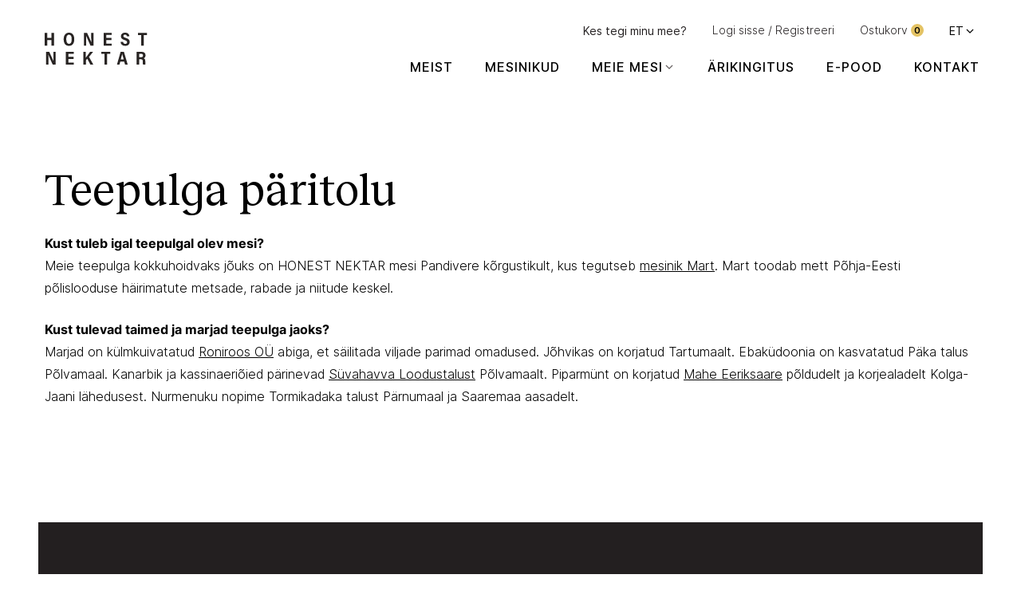

--- FILE ---
content_type: text/html; charset=UTF-8
request_url: https://honestnektar.eu/mesinik/teepulga-paritolu/
body_size: 16548
content:
<!DOCTYPE html>
<html lang="et">
<head> <script type="text/javascript">
/* <![CDATA[ */
var gform;gform||(document.addEventListener("gform_main_scripts_loaded",function(){gform.scriptsLoaded=!0}),document.addEventListener("gform/theme/scripts_loaded",function(){gform.themeScriptsLoaded=!0}),window.addEventListener("DOMContentLoaded",function(){gform.domLoaded=!0}),gform={domLoaded:!1,scriptsLoaded:!1,themeScriptsLoaded:!1,isFormEditor:()=>"function"==typeof InitializeEditor,callIfLoaded:function(o){return!(!gform.domLoaded||!gform.scriptsLoaded||!gform.themeScriptsLoaded&&!gform.isFormEditor()||(gform.isFormEditor()&&console.warn("The use of gform.initializeOnLoaded() is deprecated in the form editor context and will be removed in Gravity Forms 3.1."),o(),0))},initializeOnLoaded:function(o){gform.callIfLoaded(o)||(document.addEventListener("gform_main_scripts_loaded",()=>{gform.scriptsLoaded=!0,gform.callIfLoaded(o)}),document.addEventListener("gform/theme/scripts_loaded",()=>{gform.themeScriptsLoaded=!0,gform.callIfLoaded(o)}),window.addEventListener("DOMContentLoaded",()=>{gform.domLoaded=!0,gform.callIfLoaded(o)}))},hooks:{action:{},filter:{}},addAction:function(o,r,e,t){gform.addHook("action",o,r,e,t)},addFilter:function(o,r,e,t){gform.addHook("filter",o,r,e,t)},doAction:function(o){gform.doHook("action",o,arguments)},applyFilters:function(o){return gform.doHook("filter",o,arguments)},removeAction:function(o,r){gform.removeHook("action",o,r)},removeFilter:function(o,r,e){gform.removeHook("filter",o,r,e)},addHook:function(o,r,e,t,n){null==gform.hooks[o][r]&&(gform.hooks[o][r]=[]);var d=gform.hooks[o][r];null==n&&(n=r+"_"+d.length),gform.hooks[o][r].push({tag:n,callable:e,priority:t=null==t?10:t})},doHook:function(r,o,e){var t;if(e=Array.prototype.slice.call(e,1),null!=gform.hooks[r][o]&&((o=gform.hooks[r][o]).sort(function(o,r){return o.priority-r.priority}),o.forEach(function(o){"function"!=typeof(t=o.callable)&&(t=window[t]),"action"==r?t.apply(null,e):e[0]=t.apply(null,e)})),"filter"==r)return e[0]},removeHook:function(o,r,t,n){var e;null!=gform.hooks[o][r]&&(e=(e=gform.hooks[o][r]).filter(function(o,r,e){return!!(null!=n&&n!=o.tag||null!=t&&t!=o.priority)}),gform.hooks[o][r]=e)}});
/* ]]> */
</script>

    <meta charset="UTF-8">
    <meta http-equiv="X-UA-Compatible" content="IE=Edge">
    <meta name="viewport" content="width=device-width, initial-scale=1.0">

    
    <link rel="apple-touch-icon-precomposed" sizes="57x57" href="https://honestnektar.eu/wp-content/themes/nektar/assets/favicons/apple-touch-icon-57x57.png" />
    <link rel="apple-touch-icon-precomposed" sizes="114x114" href="https://honestnektar.eu/wp-content/themes/nektar/assets/favicons/apple-touch-icon-114x114.png" />
    <link rel="apple-touch-icon-precomposed" sizes="72x72" href="https://honestnektar.eu/wp-content/themes/nektar/assets/favicons/apple-touch-icon-72x72.png" />
    <link rel="apple-touch-icon-precomposed" sizes="144x144" href="https://honestnektar.eu/wp-content/themes/nektar/assets/favicons/apple-touch-icon-144x144.png" />
    <link rel="apple-touch-icon-precomposed" sizes="60x60" href="https://honestnektar.eu/wp-content/themes/nektar/assets/favicons/apple-touch-icon-60x60.png" />
    <link rel="apple-touch-icon-precomposed" sizes="120x120" href="https://honestnektar.eu/wp-content/themes/nektar/assets/favicons/apple-touch-icon-120x120.png" />
    <link rel="apple-touch-icon-precomposed" sizes="76x76" href="https://honestnektar.eu/wp-content/themes/nektar/assets/favicons/apple-touch-icon-76x76.png" />
    <link rel="apple-touch-icon-precomposed" sizes="152x152" href="https://honestnektar.eu/wp-content/themes/nektar/assets/favicons/apple-touch-icon-152x152.png" />
    <link rel="icon" type="image/png" href="https://honestnektar.eu/wp-content/themes/nektar/assets/favicons/favicon-196x196.png" sizes="196x196" />
    <link rel="icon" type="image/png" href="https://honestnektar.eu/wp-content/themes/nektar/assets/favicons/favicon-96x96.png" sizes="96x96" />
    <link rel="icon" type="image/png" href="https://honestnektar.eu/wp-content/themes/nektar/assets/favicons/favicon-32x32.png" sizes="32x32" />
    <link rel="icon" type="image/png" href="https://honestnektar.eu/wp-content/themes/nektar/assets/favicons/favicon-16x16.png" sizes="16x16" />
    <link rel="icon" type="image/png" href="https://honestnektar.eu/wp-content/themes/nektar/assets/favicons/favicon-128.png" sizes="128x128" />
    <meta name="application-name" content="&nbsp;"/>
    <meta name="msapplication-TileColor" content="#FFFFFF" />
    <meta name="msapplication-TileImage" content="https://honestnektar.eu/wp-content/themes/nektar/assets/favicons/mstile-144x144.png" />
    <meta name="msapplication-square70x70logo" content="https://honestnektar.eu/wp-content/themes/nektar/assets/favicons/mstile-70x70.png" />
    <meta name="msapplication-square150x150logo" content="https://honestnektar.eu/wp-content/themes/nektar/assets/favicons/mstile-150x150.png" />
    <meta name="msapplication-wide310x150logo" content="https://honestnektar.eu/wp-content/themes/nektar/assets/favicons/mstile-310x150.png" />
    <meta name="msapplication-square310x310logo" content="https://honestnektar.eu/wp-content/themes/nektar/assets/favicons/mstile-310x310.png" />
<style id='wp-block-heading-inline-css' type='text/css'>
h1:where(.wp-block-heading).has-background,h2:where(.wp-block-heading).has-background,h3:where(.wp-block-heading).has-background,h4:where(.wp-block-heading).has-background,h5:where(.wp-block-heading).has-background,h6:where(.wp-block-heading).has-background{padding:1.25em 2.375em}h1.has-text-align-left[style*=writing-mode]:where([style*=vertical-lr]),h1.has-text-align-right[style*=writing-mode]:where([style*=vertical-rl]),h2.has-text-align-left[style*=writing-mode]:where([style*=vertical-lr]),h2.has-text-align-right[style*=writing-mode]:where([style*=vertical-rl]),h3.has-text-align-left[style*=writing-mode]:where([style*=vertical-lr]),h3.has-text-align-right[style*=writing-mode]:where([style*=vertical-rl]),h4.has-text-align-left[style*=writing-mode]:where([style*=vertical-lr]),h4.has-text-align-right[style*=writing-mode]:where([style*=vertical-rl]),h5.has-text-align-left[style*=writing-mode]:where([style*=vertical-lr]),h5.has-text-align-right[style*=writing-mode]:where([style*=vertical-rl]),h6.has-text-align-left[style*=writing-mode]:where([style*=vertical-lr]),h6.has-text-align-right[style*=writing-mode]:where([style*=vertical-rl]){rotate:180deg}
/*# sourceURL=https://honestnektar.eu/wp-includes/blocks/heading/style.min.css */
</style>
<style id='wp-block-paragraph-inline-css' type='text/css'>
.is-small-text{font-size:.875em}.is-regular-text{font-size:1em}.is-large-text{font-size:2.25em}.is-larger-text{font-size:3em}.has-drop-cap:not(:focus):first-letter{float:left;font-size:8.4em;font-style:normal;font-weight:100;line-height:.68;margin:.05em .1em 0 0;text-transform:uppercase}body.rtl .has-drop-cap:not(:focus):first-letter{float:none;margin-left:.1em}p.has-drop-cap.has-background{overflow:hidden}:root :where(p.has-background){padding:1.25em 2.375em}:where(p.has-text-color:not(.has-link-color)) a{color:inherit}p.has-text-align-left[style*="writing-mode:vertical-lr"],p.has-text-align-right[style*="writing-mode:vertical-rl"]{rotate:180deg}
/*# sourceURL=https://honestnektar.eu/wp-includes/blocks/paragraph/style.min.css */
</style>
<style id='global-styles-inline-css' type='text/css'>
:root{--wp--preset--aspect-ratio--square: 1;--wp--preset--aspect-ratio--4-3: 4/3;--wp--preset--aspect-ratio--3-4: 3/4;--wp--preset--aspect-ratio--3-2: 3/2;--wp--preset--aspect-ratio--2-3: 2/3;--wp--preset--aspect-ratio--16-9: 16/9;--wp--preset--aspect-ratio--9-16: 9/16;--wp--preset--color--black: #000000;--wp--preset--color--cyan-bluish-gray: #abb8c3;--wp--preset--color--white: #ffffff;--wp--preset--color--pale-pink: #f78da7;--wp--preset--color--vivid-red: #cf2e2e;--wp--preset--color--luminous-vivid-orange: #ff6900;--wp--preset--color--luminous-vivid-amber: #fcb900;--wp--preset--color--light-green-cyan: #7bdcb5;--wp--preset--color--vivid-green-cyan: #00d084;--wp--preset--color--pale-cyan-blue: #8ed1fc;--wp--preset--color--vivid-cyan-blue: #0693e3;--wp--preset--color--vivid-purple: #9b51e0;--wp--preset--gradient--vivid-cyan-blue-to-vivid-purple: linear-gradient(135deg,rgb(6,147,227) 0%,rgb(155,81,224) 100%);--wp--preset--gradient--light-green-cyan-to-vivid-green-cyan: linear-gradient(135deg,rgb(122,220,180) 0%,rgb(0,208,130) 100%);--wp--preset--gradient--luminous-vivid-amber-to-luminous-vivid-orange: linear-gradient(135deg,rgb(252,185,0) 0%,rgb(255,105,0) 100%);--wp--preset--gradient--luminous-vivid-orange-to-vivid-red: linear-gradient(135deg,rgb(255,105,0) 0%,rgb(207,46,46) 100%);--wp--preset--gradient--very-light-gray-to-cyan-bluish-gray: linear-gradient(135deg,rgb(238,238,238) 0%,rgb(169,184,195) 100%);--wp--preset--gradient--cool-to-warm-spectrum: linear-gradient(135deg,rgb(74,234,220) 0%,rgb(151,120,209) 20%,rgb(207,42,186) 40%,rgb(238,44,130) 60%,rgb(251,105,98) 80%,rgb(254,248,76) 100%);--wp--preset--gradient--blush-light-purple: linear-gradient(135deg,rgb(255,206,236) 0%,rgb(152,150,240) 100%);--wp--preset--gradient--blush-bordeaux: linear-gradient(135deg,rgb(254,205,165) 0%,rgb(254,45,45) 50%,rgb(107,0,62) 100%);--wp--preset--gradient--luminous-dusk: linear-gradient(135deg,rgb(255,203,112) 0%,rgb(199,81,192) 50%,rgb(65,88,208) 100%);--wp--preset--gradient--pale-ocean: linear-gradient(135deg,rgb(255,245,203) 0%,rgb(182,227,212) 50%,rgb(51,167,181) 100%);--wp--preset--gradient--electric-grass: linear-gradient(135deg,rgb(202,248,128) 0%,rgb(113,206,126) 100%);--wp--preset--gradient--midnight: linear-gradient(135deg,rgb(2,3,129) 0%,rgb(40,116,252) 100%);--wp--preset--font-size--small: 13px;--wp--preset--font-size--medium: 20px;--wp--preset--font-size--large: 36px;--wp--preset--font-size--x-large: 42px;--wp--preset--font-size--regular: 15px;--wp--preset--font-size--extra-large: 24px;--wp--preset--spacing--20: 0.44rem;--wp--preset--spacing--30: 0.67rem;--wp--preset--spacing--40: 1rem;--wp--preset--spacing--50: 1.5rem;--wp--preset--spacing--60: 2.25rem;--wp--preset--spacing--70: 3.38rem;--wp--preset--spacing--80: 5.06rem;--wp--preset--shadow--natural: 6px 6px 9px rgba(0, 0, 0, 0.2);--wp--preset--shadow--deep: 12px 12px 50px rgba(0, 0, 0, 0.4);--wp--preset--shadow--sharp: 6px 6px 0px rgba(0, 0, 0, 0.2);--wp--preset--shadow--outlined: 6px 6px 0px -3px rgb(255, 255, 255), 6px 6px rgb(0, 0, 0);--wp--preset--shadow--crisp: 6px 6px 0px rgb(0, 0, 0);}:where(body) { margin: 0; }.wp-site-blocks > .alignleft { float: left; margin-right: 2em; }.wp-site-blocks > .alignright { float: right; margin-left: 2em; }.wp-site-blocks > .aligncenter { justify-content: center; margin-left: auto; margin-right: auto; }:where(.is-layout-flex){gap: 0.5em;}:where(.is-layout-grid){gap: 0.5em;}.is-layout-flow > .alignleft{float: left;margin-inline-start: 0;margin-inline-end: 2em;}.is-layout-flow > .alignright{float: right;margin-inline-start: 2em;margin-inline-end: 0;}.is-layout-flow > .aligncenter{margin-left: auto !important;margin-right: auto !important;}.is-layout-constrained > .alignleft{float: left;margin-inline-start: 0;margin-inline-end: 2em;}.is-layout-constrained > .alignright{float: right;margin-inline-start: 2em;margin-inline-end: 0;}.is-layout-constrained > .aligncenter{margin-left: auto !important;margin-right: auto !important;}.is-layout-constrained > :where(:not(.alignleft):not(.alignright):not(.alignfull)){margin-left: auto !important;margin-right: auto !important;}body .is-layout-flex{display: flex;}.is-layout-flex{flex-wrap: wrap;align-items: center;}.is-layout-flex > :is(*, div){margin: 0;}body .is-layout-grid{display: grid;}.is-layout-grid > :is(*, div){margin: 0;}body{padding-top: 0px;padding-right: 0px;padding-bottom: 0px;padding-left: 0px;}a:where(:not(.wp-element-button)){text-decoration: underline;}:root :where(.wp-element-button, .wp-block-button__link){background-color: #32373c;border-width: 0;color: #fff;font-family: inherit;font-size: inherit;font-style: inherit;font-weight: inherit;letter-spacing: inherit;line-height: inherit;padding-top: calc(0.667em + 2px);padding-right: calc(1.333em + 2px);padding-bottom: calc(0.667em + 2px);padding-left: calc(1.333em + 2px);text-decoration: none;text-transform: inherit;}.has-black-color{color: var(--wp--preset--color--black) !important;}.has-cyan-bluish-gray-color{color: var(--wp--preset--color--cyan-bluish-gray) !important;}.has-white-color{color: var(--wp--preset--color--white) !important;}.has-pale-pink-color{color: var(--wp--preset--color--pale-pink) !important;}.has-vivid-red-color{color: var(--wp--preset--color--vivid-red) !important;}.has-luminous-vivid-orange-color{color: var(--wp--preset--color--luminous-vivid-orange) !important;}.has-luminous-vivid-amber-color{color: var(--wp--preset--color--luminous-vivid-amber) !important;}.has-light-green-cyan-color{color: var(--wp--preset--color--light-green-cyan) !important;}.has-vivid-green-cyan-color{color: var(--wp--preset--color--vivid-green-cyan) !important;}.has-pale-cyan-blue-color{color: var(--wp--preset--color--pale-cyan-blue) !important;}.has-vivid-cyan-blue-color{color: var(--wp--preset--color--vivid-cyan-blue) !important;}.has-vivid-purple-color{color: var(--wp--preset--color--vivid-purple) !important;}.has-black-background-color{background-color: var(--wp--preset--color--black) !important;}.has-cyan-bluish-gray-background-color{background-color: var(--wp--preset--color--cyan-bluish-gray) !important;}.has-white-background-color{background-color: var(--wp--preset--color--white) !important;}.has-pale-pink-background-color{background-color: var(--wp--preset--color--pale-pink) !important;}.has-vivid-red-background-color{background-color: var(--wp--preset--color--vivid-red) !important;}.has-luminous-vivid-orange-background-color{background-color: var(--wp--preset--color--luminous-vivid-orange) !important;}.has-luminous-vivid-amber-background-color{background-color: var(--wp--preset--color--luminous-vivid-amber) !important;}.has-light-green-cyan-background-color{background-color: var(--wp--preset--color--light-green-cyan) !important;}.has-vivid-green-cyan-background-color{background-color: var(--wp--preset--color--vivid-green-cyan) !important;}.has-pale-cyan-blue-background-color{background-color: var(--wp--preset--color--pale-cyan-blue) !important;}.has-vivid-cyan-blue-background-color{background-color: var(--wp--preset--color--vivid-cyan-blue) !important;}.has-vivid-purple-background-color{background-color: var(--wp--preset--color--vivid-purple) !important;}.has-black-border-color{border-color: var(--wp--preset--color--black) !important;}.has-cyan-bluish-gray-border-color{border-color: var(--wp--preset--color--cyan-bluish-gray) !important;}.has-white-border-color{border-color: var(--wp--preset--color--white) !important;}.has-pale-pink-border-color{border-color: var(--wp--preset--color--pale-pink) !important;}.has-vivid-red-border-color{border-color: var(--wp--preset--color--vivid-red) !important;}.has-luminous-vivid-orange-border-color{border-color: var(--wp--preset--color--luminous-vivid-orange) !important;}.has-luminous-vivid-amber-border-color{border-color: var(--wp--preset--color--luminous-vivid-amber) !important;}.has-light-green-cyan-border-color{border-color: var(--wp--preset--color--light-green-cyan) !important;}.has-vivid-green-cyan-border-color{border-color: var(--wp--preset--color--vivid-green-cyan) !important;}.has-pale-cyan-blue-border-color{border-color: var(--wp--preset--color--pale-cyan-blue) !important;}.has-vivid-cyan-blue-border-color{border-color: var(--wp--preset--color--vivid-cyan-blue) !important;}.has-vivid-purple-border-color{border-color: var(--wp--preset--color--vivid-purple) !important;}.has-vivid-cyan-blue-to-vivid-purple-gradient-background{background: var(--wp--preset--gradient--vivid-cyan-blue-to-vivid-purple) !important;}.has-light-green-cyan-to-vivid-green-cyan-gradient-background{background: var(--wp--preset--gradient--light-green-cyan-to-vivid-green-cyan) !important;}.has-luminous-vivid-amber-to-luminous-vivid-orange-gradient-background{background: var(--wp--preset--gradient--luminous-vivid-amber-to-luminous-vivid-orange) !important;}.has-luminous-vivid-orange-to-vivid-red-gradient-background{background: var(--wp--preset--gradient--luminous-vivid-orange-to-vivid-red) !important;}.has-very-light-gray-to-cyan-bluish-gray-gradient-background{background: var(--wp--preset--gradient--very-light-gray-to-cyan-bluish-gray) !important;}.has-cool-to-warm-spectrum-gradient-background{background: var(--wp--preset--gradient--cool-to-warm-spectrum) !important;}.has-blush-light-purple-gradient-background{background: var(--wp--preset--gradient--blush-light-purple) !important;}.has-blush-bordeaux-gradient-background{background: var(--wp--preset--gradient--blush-bordeaux) !important;}.has-luminous-dusk-gradient-background{background: var(--wp--preset--gradient--luminous-dusk) !important;}.has-pale-ocean-gradient-background{background: var(--wp--preset--gradient--pale-ocean) !important;}.has-electric-grass-gradient-background{background: var(--wp--preset--gradient--electric-grass) !important;}.has-midnight-gradient-background{background: var(--wp--preset--gradient--midnight) !important;}.has-small-font-size{font-size: var(--wp--preset--font-size--small) !important;}.has-medium-font-size{font-size: var(--wp--preset--font-size--medium) !important;}.has-large-font-size{font-size: var(--wp--preset--font-size--large) !important;}.has-x-large-font-size{font-size: var(--wp--preset--font-size--x-large) !important;}.has-regular-font-size{font-size: var(--wp--preset--font-size--regular) !important;}.has-extra-large-font-size{font-size: var(--wp--preset--font-size--extra-large) !important;}
/*# sourceURL=global-styles-inline-css */
</style>
<link rel='stylesheet' id='wc-blocks-style-css' href='https://honestnektar.eu/wp-content/plugins/woocommerce/assets/client/blocks/wc-blocks.css' type='text/css' media='all' />
</head>

<meta name='robots' content='index, follow, max-image-preview:large, max-snippet:-1, max-video-preview:-1' />

<!-- Google Tag Manager for WordPress by gtm4wp.com -->
<script data-cfasync="false" data-pagespeed-no-defer>
	var gtm4wp_datalayer_name = "dataLayer";
	var dataLayer = dataLayer || [];

	const gtm4wp_scrollerscript_debugmode         = false;
	const gtm4wp_scrollerscript_callbacktime      = 100;
	const gtm4wp_scrollerscript_readerlocation    = 150;
	const gtm4wp_scrollerscript_contentelementid  = "content";
	const gtm4wp_scrollerscript_scannertime       = 60;
</script>
<!-- End Google Tag Manager for WordPress by gtm4wp.com -->
	<!-- This site is optimized with the Yoast SEO plugin v26.7 - https://yoast.com/wordpress/plugins/seo/ -->
	<title>Teepulga päritolu - HONEST NEKTAR</title>
	<link rel="canonical" href="https://honestnektar.eu/mesinik/teepulga-paritolu/" />
	<meta property="og:locale" content="et_EE" />
	<meta property="og:type" content="article" />
	<meta property="og:title" content="Teepulga päritolu - HONEST NEKTAR" />
	<meta property="og:description" content="Kust pärinevad mesi ning taimed ja marjad teepulga jaoks?" />
	<meta property="og:url" content="https://honestnektar.eu/mesinik/teepulga-paritolu/" />
	<meta property="og:site_name" content="HONEST NEKTAR" />
	<meta property="article:modified_time" content="2024-12-08T20:37:53+00:00" />
	<meta name="twitter:card" content="summary_large_image" />
	<script type="application/ld+json" class="yoast-schema-graph">{"@context":"https://schema.org","@graph":[{"@type":"WebPage","@id":"https://honestnektar.eu/mesinik/teepulga-paritolu/","url":"https://honestnektar.eu/mesinik/teepulga-paritolu/","name":"Teepulga päritolu - HONEST NEKTAR","isPartOf":{"@id":"https://honestnektar.eu/#website"},"datePublished":"2023-01-21T15:16:56+00:00","dateModified":"2024-12-08T20:37:53+00:00","inLanguage":"et","potentialAction":[{"@type":"ReadAction","target":["https://honestnektar.eu/mesinik/teepulga-paritolu/"]}]},{"@type":"WebSite","@id":"https://honestnektar.eu/#website","url":"https://honestnektar.eu/","name":"HONEST NEKTAR","description":"","potentialAction":[{"@type":"SearchAction","target":{"@type":"EntryPoint","urlTemplate":"https://honestnektar.eu/?s={search_term_string}"},"query-input":{"@type":"PropertyValueSpecification","valueRequired":true,"valueName":"search_term_string"}}],"inLanguage":"et"}]}</script>
	<!-- / Yoast SEO plugin. -->


<style id='wp-img-auto-sizes-contain-inline-css' type='text/css'>
img:is([sizes=auto i],[sizes^="auto," i]){contain-intrinsic-size:3000px 1500px}
/*# sourceURL=wp-img-auto-sizes-contain-inline-css */
</style>
<link rel='stylesheet' id='cr-frontend-css-css' href='https://honestnektar.eu/wp-content/plugins/customer-reviews-woocommerce/css/frontend.css' type='text/css' media='all' />
<style id='woocommerce-inline-inline-css' type='text/css'>
.woocommerce form .form-row .required { visibility: visible; }
/*# sourceURL=woocommerce-inline-inline-css */
</style>
<link rel='stylesheet' id='montonio-style-css' href='https://honestnektar.eu/wp-content/plugins/montonio-for-woocommerce/assets/css/montonio-style.css' type='text/css' media='all' />
<link rel='stylesheet' id='global-css' href='https://honestnektar.eu/wp-content/themes/nektar/assets/css/global.31d58fdf9b30c734396b.min.css' type='text/css' media='all' />
<link rel='stylesheet' id='photoswipe-css' href='https://honestnektar.eu/wp-content/plugins/woocommerce/assets/css/photoswipe/photoswipe.min.css' type='text/css' media='all' />
<link rel='stylesheet' id='photoswipe-default-skin-css' href='https://honestnektar.eu/wp-content/plugins/woocommerce/assets/css/photoswipe/default-skin/default-skin.min.css' type='text/css' media='all' />

<!-- Google Tag Manager for WordPress by gtm4wp.com -->
<!-- GTM Container placement set to automatic -->
<script data-cfasync="false" data-pagespeed-no-defer>
	var dataLayer_content = {"pagePostType":"beekeeper","pagePostType2":"single-beekeeper","pagePostAuthor":"harro"};
	dataLayer.push( dataLayer_content );
</script>
<script data-cfasync="false" data-pagespeed-no-defer>
(function(w,d,s,l,i){w[l]=w[l]||[];w[l].push({'gtm.start':
new Date().getTime(),event:'gtm.js'});var f=d.getElementsByTagName(s)[0],
j=d.createElement(s),dl=l!='dataLayer'?'&l='+l:'';j.async=true;j.src=
'//www.googletagmanager.com/gtm.js?id='+i+dl;f.parentNode.insertBefore(j,f);
})(window,document,'script','dataLayer','GTM-KVZX5KB');
</script>
<!-- End Google Tag Manager for WordPress by gtm4wp.com -->	<noscript><style>.woocommerce-product-gallery{ opacity: 1 !important; }</style></noscript>
	<link rel="icon" href="https://honestnektar.eu/static/sites/1/cropped-profile-1-32x32.png" sizes="32x32" />
<link rel="icon" href="https://honestnektar.eu/static/sites/1/cropped-profile-1-192x192.png" sizes="192x192" />
<link rel="apple-touch-icon" href="https://honestnektar.eu/static/sites/1/cropped-profile-1-180x180.png" />
<meta name="msapplication-TileImage" content="https://honestnektar.eu/static/sites/1/cropped-profile-1-270x270.png" />
<script id="cookieyes" type="text/javascript" src="https://cdn-cookieyes.com/client_data/873c1463227eafd7bfc225e3/script.js"></script>
<script> 
(function(ss,ex){ window.ldfdr=window.ldfdr||function(){(ldfdr._q=ldfdr._q||[]).push([].slice.call(arguments));}; (function(d,s){ fs=d.getElementsByTagName(s)[0]; function ce(src){ var cs=d.createElement(s); cs.src=src; cs.async=1; fs.parentNode.insertBefore(cs,fs); }; ce('https://sc.lfeeder.com/lftracker_v1_'+ss+(ex?'_'+ex:'')+'.js'); })(document,'script'); })('bElvO73mV51aZMqj'); 


(function(w,d,s,l,i){w[l]=w[l]||[];w[l].push({'gtm.start':
new Date().getTime(),event:'gtm.js'});var f=d.getElementsByTagName(s)[0],
j=d.createElement(s),dl=l!='dataLayer'?'&amp;l='+l:'';j.async=true;j.src=
'https://www.googletagmanager.com/gtm.js?id='+i+dl;f.parentNode.insertBefore(j,f);
})(window,document,'script','dataLayer','GTM-KVZX5KB');

</script> 		<style type="text/css" id="wp-custom-css">
			.wpcf7 label {
	width: 100%;
}

@media only screen and (max-width: 767px) {
		.wp-block-column {
			flex: 0 0 100% !important;
	}
}		</style>
		
<body class="preload is-frontend theme-nektar is-single is-default-page">
<div class="page-wrapper">
    <header class="header js-header">
        <div class="container header__inner">
            <div class="header__logo">
                <a href="https://honestnektar.eu" class="header__logo-link">
                    <figure class='image image--svg header__logo-svg'><svg width="129" height="40" viewBox="0 0 129 40" fill="#282423" xmlns="http://www.w3.org/2000/svg">
<path d="M1.81152 40V23.9709H5.7414C10.1178 33.4977 10.8532 35.1083 11.0849 35.8758H11.1234C10.969 33.9664 10.9502 31.4168 10.9502 28.795V23.9709H13.8219V40H10.052C5.38904 29.599 4.80808 28.2115 4.57995 27.5745H4.55641C4.67408 29.587 4.68561 32.2488 4.68561 35.1139V40H1.81152Z" />
<path d="M36.2017 32.971H29.715V37.3757H36.4998V40H26.623V23.9709H36.4998V26.6213H29.715V30.3244H36.2017V32.971Z" />
<path d="M48.5029 23.9709H51.6099V31.3096C53.1007 29.3131 55.4065 26.0994 56.9617 23.9709H60.704L55.5904 30.3791L60.9712 40H57.2598L53.4246 32.5975L51.625 34.6994V40H48.5029V23.9709Z" />
<path d="M75.0559 26.6229H70.9541V23.9709H82.3401V26.6229H78.2364V40H75.0559V26.6229Z" />
<path d="M99.0848 33.4856C98.1937 30.2845 97.5565 28.004 97.2229 26.4987H97.1856C96.8483 28.2001 96.1793 30.6761 95.4077 33.4856H99.0848ZM94.8182 36.1322L93.777 40H90.6543C90.8088 39.5409 95.0673 24.4923 95.2405 23.9709H99.3334L104.116 40H100.797L99.6923 36.1322H94.8182Z" />
<path d="M118.45 30.799H120.6C122.201 30.799 123.321 30.2954 123.321 28.5632C123.321 27.1069 122.357 26.4939 121.006 26.4939H118.45V30.799ZM118.45 33.322V40H115.335V23.9709H121.435C124.431 23.9709 126.459 25.4767 126.459 28.3176C126.459 30.5384 125.283 31.5755 124.076 32.04C125.573 32.6463 126.15 33.8494 126.15 35.9385V36.4138C126.15 37.9401 126.233 39.1112 126.363 40H123.312C123.081 39.311 123.02 38.1828 123.02 36.3674V35.903C123.02 33.9869 122.398 33.322 120.379 33.322H118.45Z" />
<path d="M83.6312 9.2222H77.1445V13.6269H83.9293V16.2512H74.0527V0.222294H83.9293V2.87241H77.1445V6.5756H83.6312V9.2222Z" />
<path d="M0 0.224735H3.16513V6.55387H8.49802V0.224735H11.6651V16.25H8.49802V9.19998H3.16513V16.25H0V0.224735Z" />
<path d="M27.0866 8.11653C27.0866 11.4738 28.1778 13.9463 30.49 13.9463C33.0096 13.9463 33.8829 11.6505 33.8829 8.13654C33.8829 4.98198 33.0101 2.55439 30.448 2.55439C28.0449 2.55439 27.0866 4.90514 27.0866 8.11653ZM37.1289 8.14951C37.1289 13.0915 35.0671 16.4946 30.3726 16.4946C25.8211 16.4946 23.8213 13.0326 23.8213 8.11461C23.8213 3.68286 25.9295 0 30.5735 0C35.064 0 37.1289 3.50612 37.1289 8.14951Z" />
<path d="M49.2275 16.25V0.224735H53.159C57.5376 9.74925 58.2735 11.3601 58.5049 12.1269H58.5433C58.389 10.2175 58.3699 7.66921 58.3699 5.04791V0.224735H61.2432V16.25H57.4717C52.8067 5.85171 52.2257 4.4647 51.9974 3.82771H51.9739C52.0914 5.83987 52.1032 8.50007 52.1032 11.3649V16.25H49.2275Z" />
<path d="M98.32 11.582C98.5263 13.0041 99.3657 14.0115 101.011 14.0115C102.729 14.0115 103.336 13.1948 103.336 12.0455C103.336 10.6264 102.516 9.98433 100.276 9.2444C96.8161 8.14298 95.5981 6.85779 95.5981 4.52496C95.5981 1.66001 97.7859 0.00244141 100.8 0.00244141C104.584 0.00244141 106.017 2.11738 106.165 4.56403H103.06C102.89 3.45253 102.403 2.435 100.765 2.435C99.4067 2.435 98.7511 3.12002 98.7511 4.22656C98.7511 5.41074 99.4786 5.80328 101.648 6.5192C105.42 7.74948 106.552 9.29418 106.552 11.6939C106.552 14.2811 104.863 16.4721 100.878 16.4721C97.3284 16.4721 95.3588 14.5518 95.1885 11.582H98.32Z" />
<path d="M120.983 2.87597H116.88V0.224735H128.271V2.87597H124.165V16.25H120.983V2.87597Z" />
</svg>
</figure>                </a>
            </div>
            <div class="header__main">
                <div class="header__top">
                                            <nav class="nav nav--header-secondary header__top-nav"><ul class="nav__list"><li class="nav__item nav__item--81"><a href="https://honestnektar.eu/tutvu/" class="nav__link">Kes tegi minu mee?</a></li>
</ul></nav>                    
                        <nav class="user-dropdown header__user-menu">
                    <a href="https://honestnektar.eu/minu-konto-2/" class="user-dropdown__login-button">Logi sisse / Registreeri</a>
            </nav>

                                            <div class="header__cart-item has-minicart">
                            <a href="https://honestnektar.eu/vormistamine/" class="header__cart-button">Ostukorv <span class="header__cart-bubble">0</span></a>

                                                            <div class="header__minicart">
                                    <button type="button" class="header__minicart-close"><svg class="icon header__minicart-close-icon"><use xlink:href="https://honestnektar.eu/wp-content/themes/nektar/assets/svg/global.3ee5fcba691430123df63f417bdf8306.svg#icon-close"></svg></button>
                                                                        
<div class="minicart js-minicart">
    <h3 class="minicart__title">Ostukorv</h3>
    <div class="loader minicart__loader"><div></div></div>
    <div class="minicart__inner">
        
            <p class="woocommerce-mini-cart__empty-message">Ostukorvis ei ole tooteid.</p>
                        <a href="https://honestnektar.eu/pood/" class="button button--block-xs button--black">Tagasi poodi</a>
            </div>
</div>

                                </div>
                                                    </div>
                                        
                                    <nav class="langmenu header__langmenu">
                        <div class="langmenu__dropdown dropdown">
                            <button class="langmenu__current" role="button" id="nav-lang-dropdown" data-bs-toggle="dropdown" aria-expanded="false">ET<svg class="icon langmenu__arrow-icon"><use xlink:href="https://honestnektar.eu/wp-content/themes/nektar/assets/svg/global.3ee5fcba691430123df63f417bdf8306.svg#icon-arrow-down"></svg></button>                            <ul class="langmenu__list dropdown-menu" aria-labelledby="nav-lang-dropdown">
                                <li class="langmenu__item"><a href="https://honestnektar.eu/en/mesinik/teepulga-paritolu/" class="langmenu__link dropdown-item">EN</a></li><li class="langmenu__item"><a href="https://honestnektar.eu/de/mesinik/teepulga-paeritolu/" class="langmenu__link dropdown-item">DE</a></li><li class="langmenu__item"><a href="https://honestnektar.eu/jp/" class="langmenu__link dropdown-item">JP</a></li>                            </ul>
                        </div>
                    </nav>
                
                                    <button class="header__hamburger">
                        <span></span>
                        <span></span>
                    </button>
                </div>
                <div class="header__bottom">
                                            <nav class="nav nav--header-primary header__top-nav"><ul class="nav__list"><li class="nav__item nav__item--parent nav__item--530"><a href="#" class="nav__link">Minu konto</a><svg class="icon nav__item-arrow"><use xlink:href="https://honestnektar.eu/wp-content/themes/nektar/assets/svg/global.3ee5fcba691430123df63f417bdf8306.svg#icon-arrow-down"></svg>
	

	<ul class="nav__list nav__list--children nav__list--children--1">
    <li class="nav__item nav__item--243"><a href="https://honestnektar.eu/minu-konto/" class="nav__link">Minu konto</a></li>
    <li class="nav__item nav__item--534"><a href="https://honestnektar.eu/minu-konto/tellimused/" class="nav__link">Tellimused</a></li>
    <li class="nav__item nav__item--535"><a href="https://honestnektar.eu/minu-konto/muuda-aadressi/" class="nav__link">Aadressid</a></li>
    <li class="nav__item nav__item--536"><a href="https://honestnektar.eu/minu-konto/muuda-kontot/" class="nav__link">Konto andmed</a></li>
</ul>
</li>
</ul></nav>                                                                <nav class="nav nav--header-secondary header__top-nav"><ul class="nav__list"><li class="nav__item nav__item--81"><a href="https://honestnektar.eu/tutvu/" class="nav__link">Kes tegi minu mee?</a></li>
</ul></nav>                                                                <nav class="nav nav--header-primary header__bottom-nav"><ul class="nav__list"><li class="nav__item nav__item--1564"><a href="https://honestnektar.eu/meist/" class="nav__link">Meist</a></li>
<li class="nav__item nav__item--337"><a href="https://honestnektar.eu/mesinikud/" class="nav__link">Mesinikud</a></li>
<li class="nav__item nav__item--parent nav__item--25"><a href="https://honestnektar.eu/meie-mesi/" class="nav__link">Meie mesi</a><svg class="icon nav__item-arrow"><use xlink:href="https://honestnektar.eu/wp-content/themes/nektar/assets/svg/global.3ee5fcba691430123df63f417bdf8306.svg#icon-arrow-down"></svg>
	

	<ul class="nav__list nav__list--children nav__list--children--1">
    <li class="nav__item nav__item--78"><a href="https://honestnektar.eu/kategooria/honest-nektar-mee-kohta/" class="nav__link">HONEST NEKTAR mee kohta</a></li>
    <li class="nav__item nav__item--11"><a href="https://honestnektar.eu/kategooria/hea-teada-kui-ostad/" class="nav__link">Hea teada, kui ostad</a></li>
    <li class="nav__item nav__item--12"><a href="https://honestnektar.eu/kategooria/mee-kasutamise-voimalused/" class="nav__link">Mee kasutamise võimalused</a></li>
    <li class="nav__item nav__item--1"><a href="https://honestnektar.eu/kategooria/uudised/" class="nav__link">Uudised</a></li>
</ul>
</li>
<li class="nav__item nav__item--3024"><a href="https://honestnektar.eu/arikingitus/" class="nav__link">Ärikingitus</a></li>
<li class="nav__item nav__item--6203"><a href="https://honestnektar.eu/pood/" class="nav__link">E-pood</a></li>
<li class="nav__item nav__item--172"><a href="https://honestnektar.eu/kontakt/" class="nav__link">Kontakt</a></li>
</ul></nav>                                    </div>
            </div>
        </div>
    </header>

<main class="main ">

<section class="section">
                        <div class="container">
                

<h1 class="wp-block-heading paragraph has-block-align--none title title">Teepulga päritolu</h1>



<p class="paragraph has-block-align--none paragraph"><strong>Kust tuleb igal teepulgal olev mesi?</strong><br>Meie teepulga kokkuhoidvaks jõuks on HONEST NEKTAR mesi Pandivere kõrgustikult, kus tegutseb <a href="https://honestnektar.eu/mesinik/mart-kullamaa/" class="link">mesinik Mart</a>. Mart toodab mett Põhja-Eesti põlislooduse häirimatute metsade, rabade ja niitude keskel.</p>



<p class="paragraph has-block-align--none paragraph"><strong>Kust tulevad taimed ja marjad teepulga jaoks?</strong><br>Marjad on külmkuivatatud <a href="https://www.kulmkuivatatud.ee/" class="link">Roniroos OÜ</a> abiga, et säilitada viljade parimad omadused. Jõhvikas on korjatud Tartumaalt. Ebaküdoonia on kasvatatud Päka talus Põlvamaal. Kanarbik ja kassinaeriõied pärinevad <a href="https://syvahavva.ee/" class="link">Süvahavva Loodustalust</a> Põlvamaalt. Piparmünt on korjatud <a href="https://eeriksaare.ee/" class="link">Mahe Eeriksaare</a> põldudelt ja korjealadelt Kolga-Jaani lähedusest. Nurmenuku nopime Tormikadaka talust Pärnumaal ja Saaremaa aasadelt. </p>

            </div>
        </section>

        
</main>


<footer class="footer">
    <div class="container footer__container">
        <div class="footer__top">
                            <h3 class="footer__top-title">Ole meie tegemistega kursis</h3>
                                        <ul class="list-inline d-flex align-items-center footer__socials">
                                                                                                <li class="footer__socials-item">
                                <a href="https://facebook.com/honestnektar" class="footer__socials-link" target="_blank">
                                    <svg class="icon footer__socials-icon"><use xlink:href="https://honestnektar.eu/wp-content/themes/nektar/assets/svg/global.3ee5fcba691430123df63f417bdf8306.svg#icon-facebook"></svg>                                </a>
                            </li>
                                                                                                                        <li class="footer__socials-item">
                                <a href="https://instagram.com/honestnektar" class="footer__socials-link" target="_blank">
                                    <svg class="icon footer__socials-icon"><use xlink:href="https://honestnektar.eu/wp-content/themes/nektar/assets/svg/global.3ee5fcba691430123df63f417bdf8306.svg#icon-instagram"></svg>                                </a>
                            </li>
                                                                                                                        <li class="footer__socials-item">
                                <a href="https://www.linkedin.com/company/81345428" class="footer__socials-link" target="_blank">
                                    <svg class="icon footer__socials-icon"><use xlink:href="https://honestnektar.eu/wp-content/themes/nektar/assets/svg/global.3ee5fcba691430123df63f417bdf8306.svg#icon-linkedin"></svg>                                </a>
                            </li>
                                                                                                                        <li class="footer__socials-item">
                                <a href="https://www.youtube.com/channel/UCHesNktZWAZxa9se-MLJAoQ" class="footer__socials-link" target="_blank">
                                    <svg class="icon footer__socials-icon"><use xlink:href="https://honestnektar.eu/wp-content/themes/nektar/assets/svg/global.3ee5fcba691430123df63f417bdf8306.svg#icon-youtube"></svg>                                </a>
                            </li>
                                                            </ul>
                    </div>
                    <nav class="nav nav--footer-primary footer__nav-primary"><ul class="nav__list"><li class="nav__item nav__item--25"><a href="https://honestnektar.eu/meie-mesi/" class="nav__link">Meie mesi</a></li>
<li class="nav__item nav__item--337"><a href="https://honestnektar.eu/mesinikud/" class="nav__link">Mesinikud</a></li>
<li class="nav__item nav__item--227"><a href="https://honestnektar.eu/kasulik-ja-huvitav-mee-kohta/" class="nav__link">Meest</a></li>
<li class="nav__item nav__item--172"><a href="https://honestnektar.eu/kontakt/" class="nav__link">Kontakt</a></li>
</ul></nav>                            <nav class="nav nav--footer-secondary footer__nav-secondary"><ul class="nav__list"><li class="nav__item nav__item--581"><a href="https://honestnektar.eu/privaatsuspoliitika/" class="nav__link">Privaatsuspoliitika</a></li>
<li class="nav__item nav__item--579"><a href="https://honestnektar.eu/muugitingimused/" class="nav__link">Müügitingimused</a></li>
<li class="nav__item nav__item--81"><a href="https://honestnektar.eu/tutvu/" class="nav__link">Kes tegi minu mee?</a></li>
<li class="nav__item nav__item--243 nav__item--d-none--logged-in"><a href="https://honestnektar.eu/minu-konto/" class="nav__link">Logi sisse / Registreeru</a></li>
</ul></nav>                <div class="footer__logo">
            <a href="https://honestnektar.eu" class="footer__logo-link">
                <figure class='image image--svg footer__logo-svg'><svg width="129" height="40" viewBox="0 0 129 40" fill="#282423" xmlns="http://www.w3.org/2000/svg">
<path d="M1.81152 40V23.9709H5.7414C10.1178 33.4977 10.8532 35.1083 11.0849 35.8758H11.1234C10.969 33.9664 10.9502 31.4168 10.9502 28.795V23.9709H13.8219V40H10.052C5.38904 29.599 4.80808 28.2115 4.57995 27.5745H4.55641C4.67408 29.587 4.68561 32.2488 4.68561 35.1139V40H1.81152Z" />
<path d="M36.2017 32.971H29.715V37.3757H36.4998V40H26.623V23.9709H36.4998V26.6213H29.715V30.3244H36.2017V32.971Z" />
<path d="M48.5029 23.9709H51.6099V31.3096C53.1007 29.3131 55.4065 26.0994 56.9617 23.9709H60.704L55.5904 30.3791L60.9712 40H57.2598L53.4246 32.5975L51.625 34.6994V40H48.5029V23.9709Z" />
<path d="M75.0559 26.6229H70.9541V23.9709H82.3401V26.6229H78.2364V40H75.0559V26.6229Z" />
<path d="M99.0848 33.4856C98.1937 30.2845 97.5565 28.004 97.2229 26.4987H97.1856C96.8483 28.2001 96.1793 30.6761 95.4077 33.4856H99.0848ZM94.8182 36.1322L93.777 40H90.6543C90.8088 39.5409 95.0673 24.4923 95.2405 23.9709H99.3334L104.116 40H100.797L99.6923 36.1322H94.8182Z" />
<path d="M118.45 30.799H120.6C122.201 30.799 123.321 30.2954 123.321 28.5632C123.321 27.1069 122.357 26.4939 121.006 26.4939H118.45V30.799ZM118.45 33.322V40H115.335V23.9709H121.435C124.431 23.9709 126.459 25.4767 126.459 28.3176C126.459 30.5384 125.283 31.5755 124.076 32.04C125.573 32.6463 126.15 33.8494 126.15 35.9385V36.4138C126.15 37.9401 126.233 39.1112 126.363 40H123.312C123.081 39.311 123.02 38.1828 123.02 36.3674V35.903C123.02 33.9869 122.398 33.322 120.379 33.322H118.45Z" />
<path d="M83.6312 9.2222H77.1445V13.6269H83.9293V16.2512H74.0527V0.222294H83.9293V2.87241H77.1445V6.5756H83.6312V9.2222Z" />
<path d="M0 0.224735H3.16513V6.55387H8.49802V0.224735H11.6651V16.25H8.49802V9.19998H3.16513V16.25H0V0.224735Z" />
<path d="M27.0866 8.11653C27.0866 11.4738 28.1778 13.9463 30.49 13.9463C33.0096 13.9463 33.8829 11.6505 33.8829 8.13654C33.8829 4.98198 33.0101 2.55439 30.448 2.55439C28.0449 2.55439 27.0866 4.90514 27.0866 8.11653ZM37.1289 8.14951C37.1289 13.0915 35.0671 16.4946 30.3726 16.4946C25.8211 16.4946 23.8213 13.0326 23.8213 8.11461C23.8213 3.68286 25.9295 0 30.5735 0C35.064 0 37.1289 3.50612 37.1289 8.14951Z" />
<path d="M49.2275 16.25V0.224735H53.159C57.5376 9.74925 58.2735 11.3601 58.5049 12.1269H58.5433C58.389 10.2175 58.3699 7.66921 58.3699 5.04791V0.224735H61.2432V16.25H57.4717C52.8067 5.85171 52.2257 4.4647 51.9974 3.82771H51.9739C52.0914 5.83987 52.1032 8.50007 52.1032 11.3649V16.25H49.2275Z" />
<path d="M98.32 11.582C98.5263 13.0041 99.3657 14.0115 101.011 14.0115C102.729 14.0115 103.336 13.1948 103.336 12.0455C103.336 10.6264 102.516 9.98433 100.276 9.2444C96.8161 8.14298 95.5981 6.85779 95.5981 4.52496C95.5981 1.66001 97.7859 0.00244141 100.8 0.00244141C104.584 0.00244141 106.017 2.11738 106.165 4.56403H103.06C102.89 3.45253 102.403 2.435 100.765 2.435C99.4067 2.435 98.7511 3.12002 98.7511 4.22656C98.7511 5.41074 99.4786 5.80328 101.648 6.5192C105.42 7.74948 106.552 9.29418 106.552 11.6939C106.552 14.2811 104.863 16.4721 100.878 16.4721C97.3284 16.4721 95.3588 14.5518 95.1885 11.582H98.32Z" />
<path d="M120.983 2.87597H116.88V0.224735H128.271V2.87597H124.165V16.25H120.983V2.87597Z" />
</svg>
</figure>            </a>
        </div>
            </div>
</footer>
</div>



<div class="modal modal-banner fade js-modal js-modal-newsletter" id="modal-newsletter" tabindex="-1" aria-hidden="true">
    <div class="modal-dialog modal-dialog-centered">
        <div class="modal-content">
            <button type="button" class="btn" data-bs-dismiss="modal">&times;</button>
            <div class="modal-body">
                                                
                <div class='gf_browser_chrome gform_wrapper gravity-theme gform-theme--no-framework form_wrapper form--gravity_wrapper' data-form-theme='gravity-theme' data-form-index='0' id='gform_wrapper_1' ><div id='gf_1' class='gform_anchor' tabindex='-1'></div>
                        <div class='gform_heading'>
							<p class='gform_required_legend'>&quot;<span class="gfield_required gfield_required_asterisk">*</span>&quot; indicates required fields</p>
                        </div><form method='post' enctype='multipart/form-data' target='gform_ajax_frame_1' id='gform_1' class='form form--gravity' action='/mesinik/teepulga-paritolu/#gf_1' data-formid='1' novalidate>
                        <div class='gform-body gform_body'><div id='gform_fields_1' class='gform_fields top_label form_sublabel_above description_above validation_below'><div id="field_1_4" class="gfield gfield--type-text gfield--input-type-text gfield--width-half form__field form__field--text gfield_contains_required field_sublabel_above gfield--no-description field_description_above field_validation_below gfield_visibility_visible"  ><div class="form__field form__field--text ginput_container ginput_container_text"><div class="form__field-inner form-floating"><input name="input_4" id="input_1_4" type="text" value="" class="form__field-input large form-control" placeholder="Nimi" aria-required="true" aria-invalid="false"><label class="gfield_label form-label form__field-label gform-field-label" for="input_1_4">Nimi<span class="gfield_required"><span class="gfield_required gfield_required_asterisk">*</span></span></label></div></div></div><div id="field_1_6" class="gfield gfield--type-text gfield--input-type-text gfield--width-half form__field form__field--text field_sublabel_above gfield--no-description field_description_above field_validation_below gfield_visibility_visible"  ><div class="form__field form__field--text ginput_container ginput_container_text"><div class="form__field-inner form-floating"><input name="input_6" id="input_1_6" type="text" value="" class="form__field-input large form-control" placeholder="Ettevõtte nimi" aria-invalid="false"><label class="gfield_label form-label form__field-label gform-field-label" for="input_1_6">Ettevõtte nimi</label></div></div></div><div id="field_1_7" class="gfield gfield--type-text gfield--input-type-text gfield--width-half form__field form__field--text field_sublabel_above gfield--no-description field_description_above field_validation_below gfield_visibility_visible"  ><div class="form__field form__field--text ginput_container ginput_container_text"><div class="form__field-inner form-floating"><input name="input_7" id="input_1_7" type="text" value="" class="form__field-input large form-control" placeholder="Telefon" aria-invalid="false"><label class="gfield_label form-label form__field-label gform-field-label" for="input_1_7">Telefon</label></div></div></div><div id="field_1_9" class="gfield gfield--type-email gfield--input-type-email gfield--width-half form__field form__field--email gfield_contains_required field_sublabel_above gfield--no-description field_description_above field_validation_below gfield_visibility_visible"  ><div class="form__field form__field--email ginput_container ginput_container_email"><div class="form__field-inner form-floating">
                            <input name="input_9" id="input_1_9" type="email" value="" class="form__field-input large form-control" placeholder="E-post" aria-required="true" aria-invalid="false">
                        <label class="gfield_label form-label form__field-label gform-field-label" for="input_1_9">E-post<span class="gfield_required"><span class="gfield_required gfield_required_asterisk">*</span></span></label></div></div></div><div id="field_1_10" class="gfield gfield--type-textarea gfield--input-type-textarea gfield--width-full form__field form__field--textarea field_sublabel_above gfield--no-description field_description_above field_validation_below gfield_visibility_visible"  ><div class="form__field form__field--textarea ginput_container ginput_container_textarea"><div class="form__field-inner form-floating"><textarea name="input_10" id="input_1_10" class="form__field-input textarea large form-control" placeholder="Täpsustus" aria-invalid="false" rows="10" cols="50"></textarea><label class="gfield_label form-label form__field-label gform-field-label" for="input_1_10">Täpsustus</label></div></div></div><div id="field_1_11" class="gfield gfield--type-honeypot gform_validation_container field_sublabel_above gfield--has-description field_description_above field_validation_below gfield_visibility_visible"  ><label class="gfield_label form-label form__field-label gform-field-label" for="input_1_11">Name</label><div class="gfield_description" id="gfield_description_1_11">This field is for validation purposes and should be left unchanged.</div><div class="ginput_container"><input name="input_11" id="input_1_11" type="text" value="" autocomplete="new-password" class="form__field-input"></div></div></div></div>
        <div class='gform-footer gform_footer top_label'> <button id="gform_submit_button_1" type="submit" class="gform_button button button--black" onclick="gform.submission.handleButtonClick(this);">Saada</button> <input type='hidden' name='gform_ajax' value='form_id=1&amp;title=&amp;description=&amp;tabindex=0&amp;theme=gravity-theme&amp;hash=ee639610cf63f6610cd37bf3183d7619' />
            <input type='hidden' class='gform_hidden' name='gform_submission_method' data-js='gform_submission_method_1' value='iframe' />
            <input type='hidden' class='gform_hidden' name='gform_theme' data-js='gform_theme_1' id='gform_theme_1' value='gravity-theme' />
            <input type='hidden' class='gform_hidden' name='gform_style_settings' data-js='gform_style_settings_1' id='gform_style_settings_1' value='' />
            <input type='hidden' class='gform_hidden' name='is_submit_1' value='1' />
            <input type='hidden' class='gform_hidden' name='gform_submit' value='1' />
            
            <input type='hidden' class='gform_hidden' name='gform_unique_id' value='' />
            <input type='hidden' class='gform_hidden' name='state_1' value='WyJbXSIsImExYjg0NGExOWJmODAxNjZkNzRlNTZhNjdhNTRiZTQ0Il0=' />
            <input type='hidden' autocomplete='off' class='gform_hidden' name='gform_target_page_number_1' id='gform_target_page_number_1' value='0' />
            <input type='hidden' autocomplete='off' class='gform_hidden' name='gform_source_page_number_1' id='gform_source_page_number_1' value='1' />
            <input type='hidden' name='gform_field_values' value='' />
            
        </div>
                        </form>
                        </div>
		                <iframe style='display:none;width:0px;height:0px;' src='about:blank' name='gform_ajax_frame_1' id='gform_ajax_frame_1' title='This iframe contains the logic required to handle Ajax powered Gravity Forms.'></iframe>
		                <script type="text/javascript">
/* <![CDATA[ */
 gform.initializeOnLoaded( function() {gformInitSpinner( 1, '[data-uri]', true );jQuery('#gform_ajax_frame_1').on('load',function(){var contents = jQuery(this).contents().find('*').html();var is_postback = contents.indexOf('GF_AJAX_POSTBACK') >= 0;if(!is_postback){return;}var form_content = jQuery(this).contents().find('#gform_wrapper_1');var is_confirmation = jQuery(this).contents().find('#gform_confirmation_wrapper_1').length > 0;var is_redirect = contents.indexOf('gformRedirect(){') >= 0;var is_form = form_content.length > 0 && ! is_redirect && ! is_confirmation;var mt = parseInt(jQuery('html').css('margin-top'), 10) + parseInt(jQuery('body').css('margin-top'), 10) + 100;if(is_form){jQuery('#gform_wrapper_1').html(form_content.html());if(form_content.hasClass('gform_validation_error')){jQuery('#gform_wrapper_1').addClass('gform_validation_error');} else {jQuery('#gform_wrapper_1').removeClass('gform_validation_error');}setTimeout( function() { /* delay the scroll by 50 milliseconds to fix a bug in chrome */ jQuery(document).scrollTop(jQuery('#gform_wrapper_1').offset().top - mt); }, 50 );if(window['gformInitDatepicker']) {gformInitDatepicker();}if(window['gformInitPriceFields']) {gformInitPriceFields();}var current_page = jQuery('#gform_source_page_number_1').val();gformInitSpinner( 1, '[data-uri]', true );jQuery(document).trigger('gform_page_loaded', [1, current_page]);window['gf_submitting_1'] = false;}else if(!is_redirect){var confirmation_content = jQuery(this).contents().find('.GF_AJAX_POSTBACK').html();if(!confirmation_content){confirmation_content = contents;}jQuery('#gform_wrapper_1').replaceWith(confirmation_content);jQuery(document).scrollTop(jQuery('#gf_1').offset().top - mt);jQuery(document).trigger('gform_confirmation_loaded', [1]);window['gf_submitting_1'] = false;wp.a11y.speak(jQuery('#gform_confirmation_message_1').text());}else{jQuery('#gform_1').append(contents);if(window['gformRedirect']) {gformRedirect();}}jQuery(document).trigger("gform_pre_post_render", [{ formId: "1", currentPage: "current_page", abort: function() { this.preventDefault(); } }]);        if (event && event.defaultPrevented) {                return;        }        const gformWrapperDiv = document.getElementById( "gform_wrapper_1" );        if ( gformWrapperDiv ) {            const visibilitySpan = document.createElement( "span" );            visibilitySpan.id = "gform_visibility_test_1";            gformWrapperDiv.insertAdjacentElement( "afterend", visibilitySpan );        }        const visibilityTestDiv = document.getElementById( "gform_visibility_test_1" );        let postRenderFired = false;        function triggerPostRender() {            if ( postRenderFired ) {                return;            }            postRenderFired = true;            gform.core.triggerPostRenderEvents( 1, current_page );            if ( visibilityTestDiv ) {                visibilityTestDiv.parentNode.removeChild( visibilityTestDiv );            }        }        function debounce( func, wait, immediate ) {            var timeout;            return function() {                var context = this, args = arguments;                var later = function() {                    timeout = null;                    if ( !immediate ) func.apply( context, args );                };                var callNow = immediate && !timeout;                clearTimeout( timeout );                timeout = setTimeout( later, wait );                if ( callNow ) func.apply( context, args );            };        }        const debouncedTriggerPostRender = debounce( function() {            triggerPostRender();        }, 200 );        if ( visibilityTestDiv && visibilityTestDiv.offsetParent === null ) {            const observer = new MutationObserver( ( mutations ) => {                mutations.forEach( ( mutation ) => {                    if ( mutation.type === 'attributes' && visibilityTestDiv.offsetParent !== null ) {                        debouncedTriggerPostRender();                        observer.disconnect();                    }                });            });            observer.observe( document.body, {                attributes: true,                childList: false,                subtree: true,                attributeFilter: [ 'style', 'class' ],            });        } else {            triggerPostRender();        }    } );} ); 
/* ]]> */
</script>
            </div>
        </div>
    </div>
</div>

<script type="text/javascript" id="wpml-cookie-js-extra">
/* <![CDATA[ */
var wpml_cookies = {"wp-wpml_current_language":{"value":"et","expires":1,"path":"/"}};
var wpml_cookies = {"wp-wpml_current_language":{"value":"et","expires":1,"path":"/"}};
//# sourceURL=wpml-cookie-js-extra
/* ]]> */
</script>
<script type="text/javascript" src="https://honestnektar.eu/wp-content/plugins/sitepress-multilingual-cms_/res/js/cookies/language-cookie.js" id="wpml-cookie-js" defer="defer" data-wp-strategy="defer"></script>
<script type="text/javascript" id="core-js-extra">
/* <![CDATA[ */
var estpress = {"version":"","nonce":"038d0aedcd","assetsPath":"https://honestnektar.eu/wp-content/themes/nektar/assets/","templatePath":"https://honestnektar.eu/wp-content/themes/nektar/","homeUrl":"https://honestnektar.eu","svgPath":"https://honestnektar.eu/wp-content/themes/nektar/assets/svg/global.3ee5fcba691430123df63f417bdf8306.svg","loggedIn":"","ajaxPath":"https://honestnektar.eu/wp-admin/admin-ajax.php","lang":"et","icons":{"markerBeehiveSVG":"\u003Cfigure class='image image--svg'\u003E\u003Csvg width=\"24\" height=\"24\" viewBox=\"0 0 24 24\" fill=\"none\" xmlns=\"http://www.w3.org/2000/svg\"\u003E\n\u003Cpath d=\"M0.638147 0.827413C2.20559 0.856846 16.5446 0.88771 19.1818 0.827413C21.8189 0.767116 23.8992 0.541892 23.9638 1.31224C24.0442 2.27004 23.9657 3.11154 23.9638 3.41221C23.9617 3.71287 24.0442 4.11656 22.9728 4.09489C21.9014 4.07323 2.53367 3.83306 1.62705 3.83306C0.720433 3.83306 0.0309198 3.89295 0.046111 3.05145C0.0613023 2.20995 -0.267841 0.810244 0.638147 0.827413Z\" fill=\"#391717\"/\u003E\n\u003Cpath d=\"M2.68399 5.58895C2.71159 4.99579 2.47408 4.60397 3.87296 4.73376C5.27185 4.86355 20.6586 4.60397 21.5134 4.73376C22.3683 4.86355 22.2069 4.92957 22.2486 6.1167C22.2905 7.30363 22.2843 8.9377 22.2486 9.72912C22.2128 10.5205 22.6014 11.0311 21.4357 11.0311H3.79529C2.78517 11.0311 2.81276 10.9651 2.68236 10.2397C2.55195 9.5143 2.65599 6.19069 2.68399 5.58895Z\" fill=\"#391717\"/\u003E\n\u003Cpath d=\"M22.2826 12.7149C22.1976 11.7559 22.29 11.8273 21.5129 11.7614C20.736 11.6956 4.80495 11.7582 3.63948 11.7614C3.10233 11.7629 2.61689 12.1332 2.61709 12.7246C2.6175 14.9022 2.01924 19.5558 3.17305 19.7557C5.04491 20.0799 20.1142 20.0778 21.2022 19.946C22.29 19.8142 22.4008 19.2837 22.4366 18.4265C22.4723 17.5693 22.3677 13.674 22.2826 12.7149ZM16.954 18.1068C16.5381 18.1 9.02061 18.0254 8.66885 18.0254C8.31688 18.0254 8.04912 18.0442 8.05525 17.7836C8.06118 17.523 7.93323 16.3401 8.28499 16.3452C8.89348 16.3544 14.459 16.364 15.4826 16.3452C16.506 16.3266 17.3072 16.1989 17.3387 16.4954C17.3698 16.7918 17.3395 17.8024 17.3387 17.8954C17.3379 17.9884 17.3698 18.1133 16.954 18.1068Z\" fill=\"#391717\"/\u003E\n\u003Cpath d=\"M21.1161 16.3701H18.0317V22.9094H21.1161V16.3701Z\" fill=\"#391717\"/\u003E\n\u003Cpath d=\"M7.49254 16.332H4.4082V22.8713H7.49254V16.332Z\" fill=\"#391717\"/\u003E\n\u003C/svg\u003E\n\u003C/figure\u003E"},"ajax":{"keptBodyClasses":[],"templateName":"single-beekeeper"},"googleMapsApiKey":"","sitePath":"https://honestnektar.eu/"};
//# sourceURL=core-js-extra
/* ]]> */
</script>
<script type="text/javascript" src="https://honestnektar.eu/wp-content/themes/nektar/assets/js/core.674d1397b860098c7fd4.min.js" id="core-js"></script>
<script type="text/javascript" src="https://honestnektar.eu/wp-content/themes/nektar/assets/js/jquery.6cf8b4ca048dcc803f1a.min.js" id="webpack-jquery-js"></script>
<script type="text/javascript" src="https://honestnektar.eu/wp-content/themes/nektar/assets/js/global.31d58fdf9b30c734396b.min.js" id="jquery-js"></script>
<script type="text/javascript" id="cr-frontend-js-js-extra">
/* <![CDATA[ */
var cr_ajax_object = {"ajax_url":"https://honestnektar.eu/wp-admin/admin-ajax.php"};
var cr_ajax_object = {"ajax_url":"https://honestnektar.eu/wp-admin/admin-ajax.php","disable_lightbox":"0"};
//# sourceURL=cr-frontend-js-js-extra
/* ]]> */
</script>
<script type="text/javascript" src="https://honestnektar.eu/wp-content/plugins/customer-reviews-woocommerce/js/frontend.js" id="cr-frontend-js-js"></script>
<script type="text/javascript" src="https://honestnektar.eu/wp-content/plugins/customer-reviews-woocommerce/js/colcade.js" id="cr-colcade-js"></script>
<script type="text/javascript" src="https://honestnektar.eu/wp-content/plugins/woocommerce/assets/js/jquery-blockui/jquery.blockUI.min.js" id="wc-jquery-blockui-js" defer="defer" data-wp-strategy="defer"></script>
<script type="text/javascript" id="wc-add-to-cart-js-extra">
/* <![CDATA[ */
var wc_add_to_cart_params = {"ajax_url":"/wp-admin/admin-ajax.php","wc_ajax_url":"/?wc-ajax=%%endpoint%%","i18n_view_cart":"Vaata ostukorvi","cart_url":"https://honestnektar.eu","is_cart":"","cart_redirect_after_add":"no"};
//# sourceURL=wc-add-to-cart-js-extra
/* ]]> */
</script>
<script type="text/javascript" src="https://honestnektar.eu/wp-content/plugins/woocommerce/assets/js/frontend/add-to-cart.min.js" id="wc-add-to-cart-js" defer="defer" data-wp-strategy="defer"></script>
<script type="text/javascript" src="https://honestnektar.eu/wp-content/plugins/woocommerce/assets/js/js-cookie/js.cookie.min.js" id="wc-js-cookie-js" defer="defer" data-wp-strategy="defer"></script>
<script type="text/javascript" id="woocommerce-js-extra">
/* <![CDATA[ */
var woocommerce_params = {"ajax_url":"/wp-admin/admin-ajax.php","wc_ajax_url":"/?wc-ajax=%%endpoint%%","i18n_password_show":"Show password","i18n_password_hide":"Hide password"};
//# sourceURL=woocommerce-js-extra
/* ]]> */
</script>
<script type="text/javascript" src="https://honestnektar.eu/wp-content/plugins/woocommerce/assets/js/frontend/woocommerce.min.js" id="woocommerce-js" defer="defer" data-wp-strategy="defer"></script>
<script type="text/javascript" src="https://honestnektar.eu/wp-content/plugins/duracelltomi-google-tag-manager/dist/js/gtm4wp-form-move-tracker.js" id="gtm4wp-form-move-tracker-js"></script>
<script type="text/javascript" src="https://honestnektar.eu/wp-content/plugins/duracelltomi-google-tag-manager/dist/js/analytics-talk-content-tracking.js" id="gtm4wp-scroll-tracking-js"></script>
<script type="text/javascript" id="cart-widget-js-extra">
/* <![CDATA[ */
var actions = {"is_lang_switched":"0","force_reset":"0"};
//# sourceURL=cart-widget-js-extra
/* ]]> */
</script>
<script type="text/javascript" src="https://honestnektar.eu/wp-content/plugins/woocommerce-multilingual/res/js/cart_widget.min.js" id="cart-widget-js" defer="defer" data-wp-strategy="defer"></script>
<script type="text/javascript" src="https://honestnektar.eu/wp-content/plugins/woocommerce/assets/js/photoswipe/photoswipe.min.js" id="wc-photoswipe-js" defer="defer" data-wp-strategy="defer"></script>
<script type="text/javascript" src="https://honestnektar.eu/wp-content/plugins/woocommerce/assets/js/photoswipe/photoswipe-ui-default.min.js" id="wc-photoswipe-ui-default-js" defer="defer" data-wp-strategy="defer"></script>
<script type="text/javascript" src="https://honestnektar.eu/wp-content/plugins/woocommerce/assets/js/sourcebuster/sourcebuster.min.js" id="sourcebuster-js-js"></script>
<script type="text/javascript" id="wc-order-attribution-js-extra">
/* <![CDATA[ */
var wc_order_attribution = {"params":{"lifetime":1.0e-5,"session":30,"base64":false,"ajaxurl":"https://honestnektar.eu/wp-admin/admin-ajax.php","prefix":"wc_order_attribution_","allowTracking":true},"fields":{"source_type":"current.typ","referrer":"current_add.rf","utm_campaign":"current.cmp","utm_source":"current.src","utm_medium":"current.mdm","utm_content":"current.cnt","utm_id":"current.id","utm_term":"current.trm","utm_source_platform":"current.plt","utm_creative_format":"current.fmt","utm_marketing_tactic":"current.tct","session_entry":"current_add.ep","session_start_time":"current_add.fd","session_pages":"session.pgs","session_count":"udata.vst","user_agent":"udata.uag"}};
//# sourceURL=wc-order-attribution-js-extra
/* ]]> */
</script>
<script type="text/javascript" src="https://honestnektar.eu/wp-content/plugins/woocommerce/assets/js/frontend/order-attribution.min.js" id="wc-order-attribution-js"></script>
<script type="text/javascript" src="https://honestnektar.eu/wp-includes/js/dist/dom-ready.min.js" id="wp-dom-ready-js"></script>
<script type="text/javascript" src="https://honestnektar.eu/wp-includes/js/dist/hooks.min.js" id="wp-hooks-js"></script>
<script type="text/javascript" src="https://honestnektar.eu/wp-includes/js/dist/i18n.min.js" id="wp-i18n-js"></script>
<script type="text/javascript" id="wp-i18n-js-after">
/* <![CDATA[ */
wp.i18n.setLocaleData( { 'text direction\u0004ltr': [ 'ltr' ] } );
//# sourceURL=wp-i18n-js-after
/* ]]> */
</script>
<script type="text/javascript" id="wp-a11y-js-translations">
/* <![CDATA[ */
( function( domain, translations ) {
	var localeData = translations.locale_data[ domain ] || translations.locale_data.messages;
	localeData[""].domain = domain;
	wp.i18n.setLocaleData( localeData, domain );
} )( "default", {"translation-revision-date":"2024-06-06 09:50:37+0000","generator":"GlotPress\/4.0.1","domain":"messages","locale_data":{"messages":{"":{"domain":"messages","plural-forms":"nplurals=2; plural=n != 1;","lang":"et_EE"},"Notifications":["M\u00e4rguanded"]}},"comment":{"reference":"wp-includes\/js\/dist\/a11y.js"}} );
//# sourceURL=wp-a11y-js-translations
/* ]]> */
</script>
<script type="text/javascript" src="https://honestnektar.eu/wp-includes/js/dist/a11y.min.js" id="wp-a11y-js"></script>
<script type="text/javascript" defer='defer' src="https://honestnektar.eu/wp-content/plugins/gravityforms/js/jquery.json.min.js" id="gform_json-js"></script>
<script type="text/javascript" id="gform_gravityforms-js-extra">
/* <![CDATA[ */
var gform_i18n = {"datepicker":{"days":{"monday":"Mo","tuesday":"Tu","wednesday":"We","thursday":"Th","friday":"Fr","saturday":"Sa","sunday":"Su"},"months":{"january":"January","february":"February","march":"March","april":"April","may":"May","june":"June","july":"July","august":"August","september":"September","october":"October","november":"November","december":"December"},"firstDay":1,"iconText":"Select date"}};
var gf_legacy_multi = [];
var gform_gravityforms = {"strings":{"invalid_file_extension":"This type of file is not allowed. Must be one of the following:","delete_file":"Delete this file","in_progress":"in progress","file_exceeds_limit":"File exceeds size limit","illegal_extension":"This type of file is not allowed.","max_reached":"Maximum number of files reached","unknown_error":"There was a problem while saving the file on the server","currently_uploading":"Please wait for the uploading to complete","cancel":"Cancel","cancel_upload":"Cancel this upload","cancelled":"Cancelled"},"vars":{"images_url":"https://honestnektar.eu/wp-content/plugins/gravityforms/images"}};
var gf_global = {"gf_currency_config":{"name":"Euro","symbol_left":"","symbol_right":"&#8364;","symbol_padding":" ","thousand_separator":".","decimal_separator":",","decimals":2,"code":"EUR"},"base_url":"https://honestnektar.eu/wp-content/plugins/gravityforms","number_formats":[],"spinnerUrl":"https://honestnektar.eu/wp-content/plugins/gravityforms/images/spinner.svg","version_hash":"55dc81f0792b80262bc5360c99bf380e","strings":{"newRowAdded":"New row added.","rowRemoved":"Row removed","formSaved":"The form has been saved.  The content contains the link to return and complete the form."}};
//# sourceURL=gform_gravityforms-js-extra
/* ]]> */
</script>
<script type="text/javascript" defer='defer' src="https://honestnektar.eu/wp-content/plugins/gravityforms/js/gravityforms.min.js" id="gform_gravityforms-js"></script>
<script type="text/javascript" defer='defer' src="https://honestnektar.eu/wp-content/plugins/gravityforms/assets/js/dist/utils.min.js" id="gform_gravityforms_utils-js"></script>
<script type="text/javascript" defer='defer' src="https://honestnektar.eu/wp-content/plugins/gravityforms/assets/js/dist/vendor-theme.min.js" id="gform_gravityforms_theme_vendors-js"></script>
<script type="text/javascript" id="gform_gravityforms_theme-js-extra">
/* <![CDATA[ */
var gform_theme_config = {"common":{"form":{"honeypot":{"version_hash":"55dc81f0792b80262bc5360c99bf380e"},"ajax":{"ajaxurl":"https://honestnektar.eu/wp-admin/admin-ajax.php","ajax_submission_nonce":"1409dd5e7c","i18n":{"step_announcement":"Step %1$s of %2$s, %3$s","unknown_error":"There was an unknown error processing your request. Please try again."}}}},"hmr_dev":"","public_path":"https://honestnektar.eu/wp-content/plugins/gravityforms/assets/js/dist/","config_nonce":"6787ef1ed2"};
//# sourceURL=gform_gravityforms_theme-js-extra
/* ]]> */
</script>
<script type="text/javascript" defer='defer' src="https://honestnektar.eu/wp-content/plugins/gravityforms/assets/js/dist/scripts-theme.min.js" id="gform_gravityforms_theme-js"></script>
<script type="speculationrules">
{"prefetch":[{"source":"document","where":{"and":[{"href_matches":"/*"},{"not":{"href_matches":["/wp-*.php","/wp-admin/*","/static/sites/1/*","/wp-content/*","/wp-content/plugins/*","/wp-content/themes/nektar/*","/*\\?(.+)"]}},{"not":{"selector_matches":"a[rel~=\"nofollow\"]"}},{"not":{"selector_matches":".no-prefetch, .no-prefetch a"}}]},"eagerness":"conservative"}]}
</script>

<div class="cr-pswp pswp" tabindex="-1" role="dialog" aria-hidden="true">
	<div class="pswp__bg"></div>
	<div class="pswp__scroll-wrap">
		<div class="pswp__container">
			<div class="pswp__item"></div>
			<div class="pswp__item"></div>
			<div class="pswp__item"></div>
		</div>
		<div class="pswp__ui pswp__ui--hidden">
			<div class="pswp__top-bar">
				<div class="pswp__counter"></div>
				<button class="pswp__button pswp__button--close" aria-label="Close (Esc)"></button>
				<button class="pswp__button pswp__button--share" aria-label="Share"></button>
				<button class="pswp__button pswp__button--fs" aria-label="Toggle fullscreen"></button>
				<button class="pswp__button pswp__button--zoom" aria-label="Zoom in/out"></button>
				<div class="pswp__preloader">
					<div class="pswp__preloader__icn">
						<div class="pswp__preloader__cut">
							<div class="pswp__preloader__donut"></div>
						</div>
					</div>
				</div>
			</div>
			<div class="pswp__share-modal pswp__share-modal--hidden pswp__single-tap">
				<div class="pswp__share-tooltip"></div>
			</div>
			<button class="pswp__button pswp__button--arrow--left" aria-label="Previous (arrow left)"></button>
			<button class="pswp__button pswp__button--arrow--right" aria-label="Next (arrow right)"></button>
			<div class="pswp__caption">
				<div class="pswp__caption__center"></div>
			</div>
		</div>
	</div>
</div>
<script type="text/javascript">
/* <![CDATA[ */
 gform.initializeOnLoaded( function() { jQuery(document).on('gform_post_render', function(event, formId, currentPage){if(formId == 1) {if(typeof Placeholders != 'undefined'){
                        Placeholders.enable();
                    }} } );jQuery(document).on('gform_post_conditional_logic', function(event, formId, fields, isInit){} ) } ); 
/* ]]> */
</script>
<script type="text/javascript">
/* <![CDATA[ */
 gform.initializeOnLoaded( function() {jQuery(document).trigger("gform_pre_post_render", [{ formId: "1", currentPage: "1", abort: function() { this.preventDefault(); } }]);        if (event && event.defaultPrevented) {                return;        }        const gformWrapperDiv = document.getElementById( "gform_wrapper_1" );        if ( gformWrapperDiv ) {            const visibilitySpan = document.createElement( "span" );            visibilitySpan.id = "gform_visibility_test_1";            gformWrapperDiv.insertAdjacentElement( "afterend", visibilitySpan );        }        const visibilityTestDiv = document.getElementById( "gform_visibility_test_1" );        let postRenderFired = false;        function triggerPostRender() {            if ( postRenderFired ) {                return;            }            postRenderFired = true;            gform.core.triggerPostRenderEvents( 1, 1 );            if ( visibilityTestDiv ) {                visibilityTestDiv.parentNode.removeChild( visibilityTestDiv );            }        }        function debounce( func, wait, immediate ) {            var timeout;            return function() {                var context = this, args = arguments;                var later = function() {                    timeout = null;                    if ( !immediate ) func.apply( context, args );                };                var callNow = immediate && !timeout;                clearTimeout( timeout );                timeout = setTimeout( later, wait );                if ( callNow ) func.apply( context, args );            };        }        const debouncedTriggerPostRender = debounce( function() {            triggerPostRender();        }, 200 );        if ( visibilityTestDiv && visibilityTestDiv.offsetParent === null ) {            const observer = new MutationObserver( ( mutations ) => {                mutations.forEach( ( mutation ) => {                    if ( mutation.type === 'attributes' && visibilityTestDiv.offsetParent !== null ) {                        debouncedTriggerPostRender();                        observer.disconnect();                    }                });            });            observer.observe( document.body, {                attributes: true,                childList: false,                subtree: true,                attributeFilter: [ 'style', 'class' ],            });        } else {            triggerPostRender();        }    } ); 
/* ]]> */
</script>

</body>

</html>


--- FILE ---
content_type: text/css
request_url: https://honestnektar.eu/wp-content/themes/nektar/assets/css/global.31d58fdf9b30c734396b.min.css
body_size: 56239
content:
.align-baseline{vertical-align:baseline !important}.align-top{vertical-align:top !important}.align-middle{vertical-align:middle !important}.align-bottom{vertical-align:bottom !important}.align-text-bottom{vertical-align:text-bottom !important}.align-text-top{vertical-align:text-top !important}.float-start{float:left !important}.float-end{float:right !important}.float-none{float:none !important}.object-fit-contain{object-fit:contain !important}.object-fit-cover{object-fit:cover !important}.object-fit-fill{object-fit:fill !important}.object-fit-scale{object-fit:scale-down !important}.object-fit-none{object-fit:none !important}.opacity-0{opacity:0 !important}.opacity-25{opacity:.25 !important}.opacity-50{opacity:.5 !important}.opacity-75{opacity:.75 !important}.opacity-100{opacity:1 !important}.overflow-auto{overflow:auto !important}.overflow-hidden{overflow:hidden !important}.overflow-visible{overflow:visible !important}.overflow-scroll{overflow:scroll !important}.overflow-x-auto{overflow-x:auto !important}.overflow-x-hidden{overflow-x:hidden !important}.overflow-x-visible{overflow-x:visible !important}.overflow-x-scroll{overflow-x:scroll !important}.overflow-y-auto{overflow-y:auto !important}.overflow-y-hidden{overflow-y:hidden !important}.overflow-y-visible{overflow-y:visible !important}.overflow-y-scroll{overflow-y:scroll !important}.d-inline{display:inline !important}.d-inline-block{display:inline-block !important}.d-block{display:block !important}.d-grid{display:grid !important}.d-inline-grid{display:inline-grid !important}.d-table{display:table !important}.d-table-row{display:table-row !important}.d-table-cell{display:table-cell !important}.d-flex{display:flex !important}.d-inline-flex{display:inline-flex !important}.d-none{display:none !important}.shadow{box-shadow:var(--bs-box-shadow) !important}.shadow-sm{box-shadow:var(--bs-box-shadow-sm) !important}.shadow-lg{box-shadow:var(--bs-box-shadow-lg) !important}.shadow-none{box-shadow:none !important}.focus-ring-primary{--bs-focus-ring-color: rgba(var(--bs-primary-rgb), var(--bs-focus-ring-opacity))}.focus-ring-secondary{--bs-focus-ring-color: rgba(var(--bs-secondary-rgb), var(--bs-focus-ring-opacity))}.focus-ring-success{--bs-focus-ring-color: rgba(var(--bs-success-rgb), var(--bs-focus-ring-opacity))}.focus-ring-info{--bs-focus-ring-color: rgba(var(--bs-info-rgb), var(--bs-focus-ring-opacity))}.focus-ring-warning{--bs-focus-ring-color: rgba(var(--bs-warning-rgb), var(--bs-focus-ring-opacity))}.focus-ring-danger{--bs-focus-ring-color: rgba(var(--bs-danger-rgb), var(--bs-focus-ring-opacity))}.focus-ring-light{--bs-focus-ring-color: rgba(var(--bs-light-rgb), var(--bs-focus-ring-opacity))}.focus-ring-dark{--bs-focus-ring-color: rgba(var(--bs-dark-rgb), var(--bs-focus-ring-opacity))}.position-static{position:static !important}.position-relative{position:relative !important}.position-absolute{position:absolute !important}.position-fixed{position:fixed !important}.position-sticky{position:sticky !important}.top-0{top:0 !important}.top-50{top:50% !important}.top-100{top:100% !important}.bottom-0{bottom:0 !important}.bottom-50{bottom:50% !important}.bottom-100{bottom:100% !important}.start-0{left:0 !important}.start-50{left:50% !important}.start-100{left:100% !important}.end-0{right:0 !important}.end-50{right:50% !important}.end-100{right:100% !important}.translate-middle{transform:translate(-50%, -50%) !important}.translate-middle-x{transform:translateX(-50%) !important}.translate-middle-y{transform:translateY(-50%) !important}.border{border:var(--bs-border-width) var(--bs-border-style) var(--bs-border-color) !important}.border-0{border:0 !important}.border-top{border-top:var(--bs-border-width) var(--bs-border-style) var(--bs-border-color) !important}.border-top-0{border-top:0 !important}.border-end{border-right:var(--bs-border-width) var(--bs-border-style) var(--bs-border-color) !important}.border-end-0{border-right:0 !important}.border-bottom{border-bottom:var(--bs-border-width) var(--bs-border-style) var(--bs-border-color) !important}.border-bottom-0{border-bottom:0 !important}.border-start{border-left:var(--bs-border-width) var(--bs-border-style) var(--bs-border-color) !important}.border-start-0{border-left:0 !important}.border-primary{--bs-border-opacity: 1;border-color:rgba(var(--bs-primary-rgb), var(--bs-border-opacity)) !important}.border-secondary{--bs-border-opacity: 1;border-color:rgba(var(--bs-secondary-rgb), var(--bs-border-opacity)) !important}.border-success{--bs-border-opacity: 1;border-color:rgba(var(--bs-success-rgb), var(--bs-border-opacity)) !important}.border-info{--bs-border-opacity: 1;border-color:rgba(var(--bs-info-rgb), var(--bs-border-opacity)) !important}.border-warning{--bs-border-opacity: 1;border-color:rgba(var(--bs-warning-rgb), var(--bs-border-opacity)) !important}.border-danger{--bs-border-opacity: 1;border-color:rgba(var(--bs-danger-rgb), var(--bs-border-opacity)) !important}.border-light{--bs-border-opacity: 1;border-color:rgba(var(--bs-light-rgb), var(--bs-border-opacity)) !important}.border-dark{--bs-border-opacity: 1;border-color:rgba(var(--bs-dark-rgb), var(--bs-border-opacity)) !important}.border-black{--bs-border-opacity: 1;border-color:rgba(var(--bs-black-rgb), var(--bs-border-opacity)) !important}.border-white{--bs-border-opacity: 1;border-color:rgba(var(--bs-white-rgb), var(--bs-border-opacity)) !important}.border-primary-subtle{border-color:var(--bs-primary-border-subtle) !important}.border-secondary-subtle{border-color:var(--bs-secondary-border-subtle) !important}.border-success-subtle{border-color:var(--bs-success-border-subtle) !important}.border-info-subtle{border-color:var(--bs-info-border-subtle) !important}.border-warning-subtle{border-color:var(--bs-warning-border-subtle) !important}.border-danger-subtle{border-color:var(--bs-danger-border-subtle) !important}.border-light-subtle{border-color:var(--bs-light-border-subtle) !important}.border-dark-subtle{border-color:var(--bs-dark-border-subtle) !important}.border-1{border-width:1px !important}.border-2{border-width:2px !important}.border-3{border-width:3px !important}.border-4{border-width:4px !important}.border-5{border-width:5px !important}.border-opacity-10{--bs-border-opacity: 0.1}.border-opacity-25{--bs-border-opacity: 0.25}.border-opacity-50{--bs-border-opacity: 0.5}.border-opacity-75{--bs-border-opacity: 0.75}.border-opacity-100{--bs-border-opacity: 1}.w-25{width:25% !important}.w-50{width:50% !important}.w-75{width:75% !important}.w-100{width:100% !important}.w-auto{width:auto !important}.mw-100{max-width:100% !important}.vw-100{width:100vw !important}.min-vw-100{min-width:100vw !important}.h-25{height:25% !important}.h-50{height:50% !important}.h-75{height:75% !important}.h-100{height:100% !important}.h-auto{height:auto !important}.mh-100{max-height:100% !important}.vh-100{height:100vh !important}.min-vh-100{min-height:100vh !important}.flex-fill{flex:1 1 auto !important}.flex-row{flex-direction:row !important}.flex-column{flex-direction:column !important}.flex-row-reverse{flex-direction:row-reverse !important}.flex-column-reverse{flex-direction:column-reverse !important}.flex-grow-0{flex-grow:0 !important}.flex-grow-1{flex-grow:1 !important}.flex-shrink-0{flex-shrink:0 !important}.flex-shrink-1{flex-shrink:1 !important}.flex-wrap{flex-wrap:wrap !important}.flex-nowrap{flex-wrap:nowrap !important}.flex-wrap-reverse{flex-wrap:wrap-reverse !important}.justify-content-start{justify-content:flex-start !important}.justify-content-end{justify-content:flex-end !important}.justify-content-center{justify-content:center !important}.justify-content-between{justify-content:space-between !important}.justify-content-around{justify-content:space-around !important}.justify-content-evenly{justify-content:space-evenly !important}.align-items-start{align-items:flex-start !important}.align-items-end{align-items:flex-end !important}.align-items-center{align-items:center !important}.align-items-baseline{align-items:baseline !important}.align-items-stretch{align-items:stretch !important}.align-content-start{align-content:flex-start !important}.align-content-end{align-content:flex-end !important}.align-content-center{align-content:center !important}.align-content-between{align-content:space-between !important}.align-content-around{align-content:space-around !important}.align-content-stretch{align-content:stretch !important}.align-self-auto{align-self:auto !important}.align-self-start{align-self:flex-start !important}.align-self-end{align-self:flex-end !important}.align-self-center{align-self:center !important}.align-self-baseline{align-self:baseline !important}.align-self-stretch{align-self:stretch !important}.order-first{order:-1 !important}.order-0{order:0 !important}.order-1{order:1 !important}.order-2{order:2 !important}.order-3{order:3 !important}.order-4{order:4 !important}.order-5{order:5 !important}.order-last{order:6 !important}.m-0{margin:0 !important}.m-1{margin:4px !important}.m-2{margin:8px !important}.m-3{margin:16px !important}.m-4{margin:24px !important}.m-5{margin:48px !important}.m-auto{margin:auto !important}.mx-0{margin-right:0 !important;margin-left:0 !important}.mx-1{margin-right:4px !important;margin-left:4px !important}.mx-2{margin-right:8px !important;margin-left:8px !important}.mx-3{margin-right:16px !important;margin-left:16px !important}.mx-4{margin-right:24px !important;margin-left:24px !important}.mx-5{margin-right:48px !important;margin-left:48px !important}.mx-auto{margin-right:auto !important;margin-left:auto !important}.my-0{margin-top:0 !important;margin-bottom:0 !important}.my-1{margin-top:4px !important;margin-bottom:4px !important}.my-2{margin-top:8px !important;margin-bottom:8px !important}.my-3{margin-top:16px !important;margin-bottom:16px !important}.my-4{margin-top:24px !important;margin-bottom:24px !important}.my-5{margin-top:48px !important;margin-bottom:48px !important}.my-auto{margin-top:auto !important;margin-bottom:auto !important}.mt-0{margin-top:0 !important}.mt-1{margin-top:4px !important}.mt-2{margin-top:8px !important}.mt-3{margin-top:16px !important}.mt-4{margin-top:24px !important}.mt-5{margin-top:48px !important}.mt-auto{margin-top:auto !important}.me-0{margin-right:0 !important}.me-1{margin-right:4px !important}.me-2{margin-right:8px !important}.me-3{margin-right:16px !important}.me-4{margin-right:24px !important}.me-5{margin-right:48px !important}.me-auto{margin-right:auto !important}.mb-0{margin-bottom:0 !important}.mb-1{margin-bottom:4px !important}.mb-2{margin-bottom:8px !important}.mb-3{margin-bottom:16px !important}.mb-4{margin-bottom:24px !important}.mb-5{margin-bottom:48px !important}.mb-auto{margin-bottom:auto !important}.ms-0{margin-left:0 !important}.ms-1{margin-left:4px !important}.ms-2{margin-left:8px !important}.ms-3{margin-left:16px !important}.ms-4{margin-left:24px !important}.ms-5{margin-left:48px !important}.ms-auto{margin-left:auto !important}.p-0{padding:0 !important}.p-1{padding:4px !important}.p-2{padding:8px !important}.p-3{padding:16px !important}.p-4{padding:24px !important}.p-5{padding:48px !important}.px-0{padding-right:0 !important;padding-left:0 !important}.px-1{padding-right:4px !important;padding-left:4px !important}.px-2{padding-right:8px !important;padding-left:8px !important}.px-3{padding-right:16px !important;padding-left:16px !important}.px-4{padding-right:24px !important;padding-left:24px !important}.px-5{padding-right:48px !important;padding-left:48px !important}.py-0{padding-top:0 !important;padding-bottom:0 !important}.py-1{padding-top:4px !important;padding-bottom:4px !important}.py-2{padding-top:8px !important;padding-bottom:8px !important}.py-3{padding-top:16px !important;padding-bottom:16px !important}.py-4{padding-top:24px !important;padding-bottom:24px !important}.py-5{padding-top:48px !important;padding-bottom:48px !important}.pt-0{padding-top:0 !important}.pt-1{padding-top:4px !important}.pt-2{padding-top:8px !important}.pt-3{padding-top:16px !important}.pt-4{padding-top:24px !important}.pt-5{padding-top:48px !important}.pe-0{padding-right:0 !important}.pe-1{padding-right:4px !important}.pe-2{padding-right:8px !important}.pe-3{padding-right:16px !important}.pe-4{padding-right:24px !important}.pe-5{padding-right:48px !important}.pb-0{padding-bottom:0 !important}.pb-1{padding-bottom:4px !important}.pb-2{padding-bottom:8px !important}.pb-3{padding-bottom:16px !important}.pb-4{padding-bottom:24px !important}.pb-5{padding-bottom:48px !important}.ps-0{padding-left:0 !important}.ps-1{padding-left:4px !important}.ps-2{padding-left:8px !important}.ps-3{padding-left:16px !important}.ps-4{padding-left:24px !important}.ps-5{padding-left:48px !important}.gap-0{gap:0 !important}.gap-1{gap:4px !important}.gap-2{gap:8px !important}.gap-3{gap:16px !important}.gap-4{gap:24px !important}.gap-5{gap:48px !important}.row-gap-0{row-gap:0 !important}.row-gap-1{row-gap:4px !important}.row-gap-2{row-gap:8px !important}.row-gap-3{row-gap:16px !important}.row-gap-4{row-gap:24px !important}.row-gap-5{row-gap:48px !important}.column-gap-0{-moz-column-gap:0 !important;column-gap:0 !important}.column-gap-1{-moz-column-gap:4px !important;column-gap:4px !important}.column-gap-2{-moz-column-gap:8px !important;column-gap:8px !important}.column-gap-3{-moz-column-gap:16px !important;column-gap:16px !important}.column-gap-4{-moz-column-gap:24px !important;column-gap:24px !important}.column-gap-5{-moz-column-gap:48px !important;column-gap:48px !important}.font-monospace{font-family:var(--bs-font-monospace) !important}.fs-1{font-size:calc(1.525rem + 3.3vw) !important}.fs-2{font-size:calc(1.425rem + 2.1vw) !important}.fs-3{font-size:calc(1.375rem + 1.5vw) !important}.fs-4{font-size:calc(1.325rem + 0.9vw) !important}.fs-5{font-size:calc(1.3rem + 0.6vw) !important}.fs-6{font-size:calc(1.275rem + 0.3vw) !important}.fst-italic{font-style:italic !important}.fst-normal{font-style:normal !important}.fw-lighter{font-weight:lighter !important}.fw-light{font-weight:300 !important}.fw-normal{font-weight:400 !important}.fw-medium{font-weight:500 !important}.fw-semibold{font-weight:600 !important}.fw-bold{font-weight:700 !important}.fw-bolder{font-weight:700 !important}.lh-1{line-height:1 !important}.lh-sm{line-height:1.25 !important}.lh-base{line-height:1.5 !important}.lh-lg{line-height:2 !important}.text-start{text-align:left !important}.text-end{text-align:right !important}.text-center{text-align:center !important}.text-decoration-none{text-decoration:none !important}.text-decoration-underline{text-decoration:underline !important}.text-decoration-line-through{text-decoration:line-through !important}.text-lowercase{text-transform:lowercase !important}.text-uppercase{text-transform:uppercase !important}.text-capitalize{text-transform:capitalize !important}.text-wrap{white-space:normal !important}.text-nowrap{white-space:nowrap !important}.text-break{word-wrap:break-word !important;word-break:break-word !important}.text-primary{--bs-text-opacity: 1;color:rgba(var(--bs-primary-rgb), var(--bs-text-opacity)) !important}.text-secondary{--bs-text-opacity: 1;color:rgba(var(--bs-secondary-rgb), var(--bs-text-opacity)) !important}.text-success{--bs-text-opacity: 1;color:rgba(var(--bs-success-rgb), var(--bs-text-opacity)) !important}.text-info{--bs-text-opacity: 1;color:rgba(var(--bs-info-rgb), var(--bs-text-opacity)) !important}.text-warning{--bs-text-opacity: 1;color:rgba(var(--bs-warning-rgb), var(--bs-text-opacity)) !important}.text-danger{--bs-text-opacity: 1;color:rgba(var(--bs-danger-rgb), var(--bs-text-opacity)) !important}.text-light{--bs-text-opacity: 1;color:rgba(var(--bs-light-rgb), var(--bs-text-opacity)) !important}.text-dark{--bs-text-opacity: 1;color:rgba(var(--bs-dark-rgb), var(--bs-text-opacity)) !important}.text-black{--bs-text-opacity: 1;color:rgba(var(--bs-black-rgb), var(--bs-text-opacity)) !important}.text-white{--bs-text-opacity: 1;color:rgba(var(--bs-white-rgb), var(--bs-text-opacity)) !important}.text-body{--bs-text-opacity: 1;color:rgba(var(--bs-body-color-rgb), var(--bs-text-opacity)) !important}.text-muted{--bs-text-opacity: 1;color:var(--bs-secondary-color) !important}.text-black-50{--bs-text-opacity: 1;color:rgba(0,0,0,.5) !important}.text-white-50{--bs-text-opacity: 1;color:hsla(0,0%,100%,.5) !important}.text-body-secondary{--bs-text-opacity: 1;color:var(--bs-secondary-color) !important}.text-body-tertiary{--bs-text-opacity: 1;color:var(--bs-tertiary-color) !important}.text-body-emphasis{--bs-text-opacity: 1;color:var(--bs-emphasis-color) !important}.text-reset{--bs-text-opacity: 1;color:inherit !important}.text-opacity-25{--bs-text-opacity: 0.25}.text-opacity-50{--bs-text-opacity: 0.5}.text-opacity-75{--bs-text-opacity: 0.75}.text-opacity-100{--bs-text-opacity: 1}.text-primary-emphasis{color:var(--bs-primary-text-emphasis) !important}.text-secondary-emphasis{color:var(--bs-secondary-text-emphasis) !important}.text-success-emphasis{color:var(--bs-success-text-emphasis) !important}.text-info-emphasis{color:var(--bs-info-text-emphasis) !important}.text-warning-emphasis{color:var(--bs-warning-text-emphasis) !important}.text-danger-emphasis{color:var(--bs-danger-text-emphasis) !important}.text-light-emphasis{color:var(--bs-light-text-emphasis) !important}.text-dark-emphasis{color:var(--bs-dark-text-emphasis) !important}.link-opacity-10{--bs-link-opacity: 0.1}.link-opacity-10-hover:hover{--bs-link-opacity: 0.1}.link-opacity-25{--bs-link-opacity: 0.25}.link-opacity-25-hover:hover{--bs-link-opacity: 0.25}.link-opacity-50{--bs-link-opacity: 0.5}.link-opacity-50-hover:hover{--bs-link-opacity: 0.5}.link-opacity-75{--bs-link-opacity: 0.75}.link-opacity-75-hover:hover{--bs-link-opacity: 0.75}.link-opacity-100{--bs-link-opacity: 1}.link-opacity-100-hover:hover{--bs-link-opacity: 1}.link-offset-1{text-underline-offset:.125em !important}.link-offset-1-hover:hover{text-underline-offset:.125em !important}.link-offset-2{text-underline-offset:.25em !important}.link-offset-2-hover:hover{text-underline-offset:.25em !important}.link-offset-3{text-underline-offset:.375em !important}.link-offset-3-hover:hover{text-underline-offset:.375em !important}.link-underline-primary{--bs-link-underline-opacity: 1;text-decoration-color:rgba(var(--bs-primary-rgb), var(--bs-link-underline-opacity)) !important}.link-underline-secondary{--bs-link-underline-opacity: 1;text-decoration-color:rgba(var(--bs-secondary-rgb), var(--bs-link-underline-opacity)) !important}.link-underline-success{--bs-link-underline-opacity: 1;text-decoration-color:rgba(var(--bs-success-rgb), var(--bs-link-underline-opacity)) !important}.link-underline-info{--bs-link-underline-opacity: 1;text-decoration-color:rgba(var(--bs-info-rgb), var(--bs-link-underline-opacity)) !important}.link-underline-warning{--bs-link-underline-opacity: 1;text-decoration-color:rgba(var(--bs-warning-rgb), var(--bs-link-underline-opacity)) !important}.link-underline-danger{--bs-link-underline-opacity: 1;text-decoration-color:rgba(var(--bs-danger-rgb), var(--bs-link-underline-opacity)) !important}.link-underline-light{--bs-link-underline-opacity: 1;text-decoration-color:rgba(var(--bs-light-rgb), var(--bs-link-underline-opacity)) !important}.link-underline-dark{--bs-link-underline-opacity: 1;text-decoration-color:rgba(var(--bs-dark-rgb), var(--bs-link-underline-opacity)) !important}.link-underline{--bs-link-underline-opacity: 1;text-decoration-color:rgba(var(--bs-link-color-rgb), var(--bs-link-underline-opacity, 1)) !important}.link-underline-opacity-0{--bs-link-underline-opacity: 0}.link-underline-opacity-0-hover:hover{--bs-link-underline-opacity: 0}.link-underline-opacity-10{--bs-link-underline-opacity: 0.1}.link-underline-opacity-10-hover:hover{--bs-link-underline-opacity: 0.1}.link-underline-opacity-25{--bs-link-underline-opacity: 0.25}.link-underline-opacity-25-hover:hover{--bs-link-underline-opacity: 0.25}.link-underline-opacity-50{--bs-link-underline-opacity: 0.5}.link-underline-opacity-50-hover:hover{--bs-link-underline-opacity: 0.5}.link-underline-opacity-75{--bs-link-underline-opacity: 0.75}.link-underline-opacity-75-hover:hover{--bs-link-underline-opacity: 0.75}.link-underline-opacity-100{--bs-link-underline-opacity: 1}.link-underline-opacity-100-hover:hover{--bs-link-underline-opacity: 1}.bg-primary{--bs-bg-opacity: 1;background-color:rgba(var(--bs-primary-rgb), var(--bs-bg-opacity)) !important}.bg-secondary{--bs-bg-opacity: 1;background-color:rgba(var(--bs-secondary-rgb), var(--bs-bg-opacity)) !important}.bg-success{--bs-bg-opacity: 1;background-color:rgba(var(--bs-success-rgb), var(--bs-bg-opacity)) !important}.bg-info{--bs-bg-opacity: 1;background-color:rgba(var(--bs-info-rgb), var(--bs-bg-opacity)) !important}.bg-warning{--bs-bg-opacity: 1;background-color:rgba(var(--bs-warning-rgb), var(--bs-bg-opacity)) !important}.bg-danger{--bs-bg-opacity: 1;background-color:rgba(var(--bs-danger-rgb), var(--bs-bg-opacity)) !important}.bg-light{--bs-bg-opacity: 1;background-color:rgba(var(--bs-light-rgb), var(--bs-bg-opacity)) !important}.bg-dark{--bs-bg-opacity: 1;background-color:rgba(var(--bs-dark-rgb), var(--bs-bg-opacity)) !important}.bg-black{--bs-bg-opacity: 1;background-color:rgba(var(--bs-black-rgb), var(--bs-bg-opacity)) !important}.bg-white{--bs-bg-opacity: 1;background-color:rgba(var(--bs-white-rgb), var(--bs-bg-opacity)) !important}.bg-body{--bs-bg-opacity: 1;background-color:rgba(var(--bs-body-bg-rgb), var(--bs-bg-opacity)) !important}.bg-transparent{--bs-bg-opacity: 1;background-color:rgba(0,0,0,0) !important}.bg-body-secondary{--bs-bg-opacity: 1;background-color:rgba(var(--bs-secondary-bg-rgb), var(--bs-bg-opacity)) !important}.bg-body-tertiary{--bs-bg-opacity: 1;background-color:rgba(var(--bs-tertiary-bg-rgb), var(--bs-bg-opacity)) !important}.bg-opacity-10{--bs-bg-opacity: 0.1}.bg-opacity-25{--bs-bg-opacity: 0.25}.bg-opacity-50{--bs-bg-opacity: 0.5}.bg-opacity-75{--bs-bg-opacity: 0.75}.bg-opacity-100{--bs-bg-opacity: 1}.bg-primary-subtle{background-color:var(--bs-primary-bg-subtle) !important}.bg-secondary-subtle{background-color:var(--bs-secondary-bg-subtle) !important}.bg-success-subtle{background-color:var(--bs-success-bg-subtle) !important}.bg-info-subtle{background-color:var(--bs-info-bg-subtle) !important}.bg-warning-subtle{background-color:var(--bs-warning-bg-subtle) !important}.bg-danger-subtle{background-color:var(--bs-danger-bg-subtle) !important}.bg-light-subtle{background-color:var(--bs-light-bg-subtle) !important}.bg-dark-subtle{background-color:var(--bs-dark-bg-subtle) !important}.bg-gradient{background-image:var(--bs-gradient) !important}.user-select-all{-webkit-user-select:all !important;-moz-user-select:all !important;user-select:all !important}.user-select-auto{-webkit-user-select:auto !important;-moz-user-select:auto !important;user-select:auto !important}.user-select-none{-webkit-user-select:none !important;-moz-user-select:none !important;user-select:none !important}.pe-none{pointer-events:none !important}.pe-auto{pointer-events:auto !important}.rounded{border-radius:var(--bs-border-radius) !important}.rounded-0{border-radius:0 !important}.rounded-1{border-radius:var(--bs-border-radius-sm) !important}.rounded-2{border-radius:var(--bs-border-radius) !important}.rounded-3{border-radius:var(--bs-border-radius-lg) !important}.rounded-4{border-radius:var(--bs-border-radius-xl) !important}.rounded-5{border-radius:var(--bs-border-radius-xxl) !important}.rounded-circle{border-radius:50% !important}.rounded-pill{border-radius:var(--bs-border-radius-pill) !important}.rounded-top{border-top-left-radius:var(--bs-border-radius) !important;border-top-right-radius:var(--bs-border-radius) !important}.rounded-top-0{border-top-left-radius:0 !important;border-top-right-radius:0 !important}.rounded-top-1{border-top-left-radius:var(--bs-border-radius-sm) !important;border-top-right-radius:var(--bs-border-radius-sm) !important}.rounded-top-2{border-top-left-radius:var(--bs-border-radius) !important;border-top-right-radius:var(--bs-border-radius) !important}.rounded-top-3{border-top-left-radius:var(--bs-border-radius-lg) !important;border-top-right-radius:var(--bs-border-radius-lg) !important}.rounded-top-4{border-top-left-radius:var(--bs-border-radius-xl) !important;border-top-right-radius:var(--bs-border-radius-xl) !important}.rounded-top-5{border-top-left-radius:var(--bs-border-radius-xxl) !important;border-top-right-radius:var(--bs-border-radius-xxl) !important}.rounded-top-circle{border-top-left-radius:50% !important;border-top-right-radius:50% !important}.rounded-top-pill{border-top-left-radius:var(--bs-border-radius-pill) !important;border-top-right-radius:var(--bs-border-radius-pill) !important}.rounded-end{border-top-right-radius:var(--bs-border-radius) !important;border-bottom-right-radius:var(--bs-border-radius) !important}.rounded-end-0{border-top-right-radius:0 !important;border-bottom-right-radius:0 !important}.rounded-end-1{border-top-right-radius:var(--bs-border-radius-sm) !important;border-bottom-right-radius:var(--bs-border-radius-sm) !important}.rounded-end-2{border-top-right-radius:var(--bs-border-radius) !important;border-bottom-right-radius:var(--bs-border-radius) !important}.rounded-end-3{border-top-right-radius:var(--bs-border-radius-lg) !important;border-bottom-right-radius:var(--bs-border-radius-lg) !important}.rounded-end-4{border-top-right-radius:var(--bs-border-radius-xl) !important;border-bottom-right-radius:var(--bs-border-radius-xl) !important}.rounded-end-5{border-top-right-radius:var(--bs-border-radius-xxl) !important;border-bottom-right-radius:var(--bs-border-radius-xxl) !important}.rounded-end-circle{border-top-right-radius:50% !important;border-bottom-right-radius:50% !important}.rounded-end-pill{border-top-right-radius:var(--bs-border-radius-pill) !important;border-bottom-right-radius:var(--bs-border-radius-pill) !important}.rounded-bottom{border-bottom-right-radius:var(--bs-border-radius) !important;border-bottom-left-radius:var(--bs-border-radius) !important}.rounded-bottom-0{border-bottom-right-radius:0 !important;border-bottom-left-radius:0 !important}.rounded-bottom-1{border-bottom-right-radius:var(--bs-border-radius-sm) !important;border-bottom-left-radius:var(--bs-border-radius-sm) !important}.rounded-bottom-2{border-bottom-right-radius:var(--bs-border-radius) !important;border-bottom-left-radius:var(--bs-border-radius) !important}.rounded-bottom-3{border-bottom-right-radius:var(--bs-border-radius-lg) !important;border-bottom-left-radius:var(--bs-border-radius-lg) !important}.rounded-bottom-4{border-bottom-right-radius:var(--bs-border-radius-xl) !important;border-bottom-left-radius:var(--bs-border-radius-xl) !important}.rounded-bottom-5{border-bottom-right-radius:var(--bs-border-radius-xxl) !important;border-bottom-left-radius:var(--bs-border-radius-xxl) !important}.rounded-bottom-circle{border-bottom-right-radius:50% !important;border-bottom-left-radius:50% !important}.rounded-bottom-pill{border-bottom-right-radius:var(--bs-border-radius-pill) !important;border-bottom-left-radius:var(--bs-border-radius-pill) !important}.rounded-start{border-bottom-left-radius:var(--bs-border-radius) !important;border-top-left-radius:var(--bs-border-radius) !important}.rounded-start-0{border-bottom-left-radius:0 !important;border-top-left-radius:0 !important}.rounded-start-1{border-bottom-left-radius:var(--bs-border-radius-sm) !important;border-top-left-radius:var(--bs-border-radius-sm) !important}.rounded-start-2{border-bottom-left-radius:var(--bs-border-radius) !important;border-top-left-radius:var(--bs-border-radius) !important}.rounded-start-3{border-bottom-left-radius:var(--bs-border-radius-lg) !important;border-top-left-radius:var(--bs-border-radius-lg) !important}.rounded-start-4{border-bottom-left-radius:var(--bs-border-radius-xl) !important;border-top-left-radius:var(--bs-border-radius-xl) !important}.rounded-start-5{border-bottom-left-radius:var(--bs-border-radius-xxl) !important;border-top-left-radius:var(--bs-border-radius-xxl) !important}.rounded-start-circle{border-bottom-left-radius:50% !important;border-top-left-radius:50% !important}.rounded-start-pill{border-bottom-left-radius:var(--bs-border-radius-pill) !important;border-top-left-radius:var(--bs-border-radius-pill) !important}.visible{visibility:visible !important}.invisible{visibility:hidden !important}.z-n1{z-index:-1 !important}.z-0{z-index:0 !important}.z-1{z-index:1 !important}.z-2{z-index:2 !important}.z-3{z-index:3 !important}@media(min-width: 576px){.float-sm-start{float:left !important}.float-sm-end{float:right !important}.float-sm-none{float:none !important}.object-fit-sm-contain{object-fit:contain !important}.object-fit-sm-cover{object-fit:cover !important}.object-fit-sm-fill{object-fit:fill !important}.object-fit-sm-scale{object-fit:scale-down !important}.object-fit-sm-none{object-fit:none !important}.d-sm-inline{display:inline !important}.d-sm-inline-block{display:inline-block !important}.d-sm-block{display:block !important}.d-sm-grid{display:grid !important}.d-sm-inline-grid{display:inline-grid !important}.d-sm-table{display:table !important}.d-sm-table-row{display:table-row !important}.d-sm-table-cell{display:table-cell !important}.d-sm-flex{display:flex !important}.d-sm-inline-flex{display:inline-flex !important}.d-sm-none{display:none !important}.flex-sm-fill{flex:1 1 auto !important}.flex-sm-row{flex-direction:row !important}.flex-sm-column{flex-direction:column !important}.flex-sm-row-reverse{flex-direction:row-reverse !important}.flex-sm-column-reverse{flex-direction:column-reverse !important}.flex-sm-grow-0{flex-grow:0 !important}.flex-sm-grow-1{flex-grow:1 !important}.flex-sm-shrink-0{flex-shrink:0 !important}.flex-sm-shrink-1{flex-shrink:1 !important}.flex-sm-wrap{flex-wrap:wrap !important}.flex-sm-nowrap{flex-wrap:nowrap !important}.flex-sm-wrap-reverse{flex-wrap:wrap-reverse !important}.justify-content-sm-start{justify-content:flex-start !important}.justify-content-sm-end{justify-content:flex-end !important}.justify-content-sm-center{justify-content:center !important}.justify-content-sm-between{justify-content:space-between !important}.justify-content-sm-around{justify-content:space-around !important}.justify-content-sm-evenly{justify-content:space-evenly !important}.align-items-sm-start{align-items:flex-start !important}.align-items-sm-end{align-items:flex-end !important}.align-items-sm-center{align-items:center !important}.align-items-sm-baseline{align-items:baseline !important}.align-items-sm-stretch{align-items:stretch !important}.align-content-sm-start{align-content:flex-start !important}.align-content-sm-end{align-content:flex-end !important}.align-content-sm-center{align-content:center !important}.align-content-sm-between{align-content:space-between !important}.align-content-sm-around{align-content:space-around !important}.align-content-sm-stretch{align-content:stretch !important}.align-self-sm-auto{align-self:auto !important}.align-self-sm-start{align-self:flex-start !important}.align-self-sm-end{align-self:flex-end !important}.align-self-sm-center{align-self:center !important}.align-self-sm-baseline{align-self:baseline !important}.align-self-sm-stretch{align-self:stretch !important}.order-sm-first{order:-1 !important}.order-sm-0{order:0 !important}.order-sm-1{order:1 !important}.order-sm-2{order:2 !important}.order-sm-3{order:3 !important}.order-sm-4{order:4 !important}.order-sm-5{order:5 !important}.order-sm-last{order:6 !important}.m-sm-0{margin:0 !important}.m-sm-1{margin:4px !important}.m-sm-2{margin:8px !important}.m-sm-3{margin:16px !important}.m-sm-4{margin:24px !important}.m-sm-5{margin:48px !important}.m-sm-auto{margin:auto !important}.mx-sm-0{margin-right:0 !important;margin-left:0 !important}.mx-sm-1{margin-right:4px !important;margin-left:4px !important}.mx-sm-2{margin-right:8px !important;margin-left:8px !important}.mx-sm-3{margin-right:16px !important;margin-left:16px !important}.mx-sm-4{margin-right:24px !important;margin-left:24px !important}.mx-sm-5{margin-right:48px !important;margin-left:48px !important}.mx-sm-auto{margin-right:auto !important;margin-left:auto !important}.my-sm-0{margin-top:0 !important;margin-bottom:0 !important}.my-sm-1{margin-top:4px !important;margin-bottom:4px !important}.my-sm-2{margin-top:8px !important;margin-bottom:8px !important}.my-sm-3{margin-top:16px !important;margin-bottom:16px !important}.my-sm-4{margin-top:24px !important;margin-bottom:24px !important}.my-sm-5{margin-top:48px !important;margin-bottom:48px !important}.my-sm-auto{margin-top:auto !important;margin-bottom:auto !important}.mt-sm-0{margin-top:0 !important}.mt-sm-1{margin-top:4px !important}.mt-sm-2{margin-top:8px !important}.mt-sm-3{margin-top:16px !important}.mt-sm-4{margin-top:24px !important}.mt-sm-5{margin-top:48px !important}.mt-sm-auto{margin-top:auto !important}.me-sm-0{margin-right:0 !important}.me-sm-1{margin-right:4px !important}.me-sm-2{margin-right:8px !important}.me-sm-3{margin-right:16px !important}.me-sm-4{margin-right:24px !important}.me-sm-5{margin-right:48px !important}.me-sm-auto{margin-right:auto !important}.mb-sm-0{margin-bottom:0 !important}.mb-sm-1{margin-bottom:4px !important}.mb-sm-2{margin-bottom:8px !important}.mb-sm-3{margin-bottom:16px !important}.mb-sm-4{margin-bottom:24px !important}.mb-sm-5{margin-bottom:48px !important}.mb-sm-auto{margin-bottom:auto !important}.ms-sm-0{margin-left:0 !important}.ms-sm-1{margin-left:4px !important}.ms-sm-2{margin-left:8px !important}.ms-sm-3{margin-left:16px !important}.ms-sm-4{margin-left:24px !important}.ms-sm-5{margin-left:48px !important}.ms-sm-auto{margin-left:auto !important}.p-sm-0{padding:0 !important}.p-sm-1{padding:4px !important}.p-sm-2{padding:8px !important}.p-sm-3{padding:16px !important}.p-sm-4{padding:24px !important}.p-sm-5{padding:48px !important}.px-sm-0{padding-right:0 !important;padding-left:0 !important}.px-sm-1{padding-right:4px !important;padding-left:4px !important}.px-sm-2{padding-right:8px !important;padding-left:8px !important}.px-sm-3{padding-right:16px !important;padding-left:16px !important}.px-sm-4{padding-right:24px !important;padding-left:24px !important}.px-sm-5{padding-right:48px !important;padding-left:48px !important}.py-sm-0{padding-top:0 !important;padding-bottom:0 !important}.py-sm-1{padding-top:4px !important;padding-bottom:4px !important}.py-sm-2{padding-top:8px !important;padding-bottom:8px !important}.py-sm-3{padding-top:16px !important;padding-bottom:16px !important}.py-sm-4{padding-top:24px !important;padding-bottom:24px !important}.py-sm-5{padding-top:48px !important;padding-bottom:48px !important}.pt-sm-0{padding-top:0 !important}.pt-sm-1{padding-top:4px !important}.pt-sm-2{padding-top:8px !important}.pt-sm-3{padding-top:16px !important}.pt-sm-4{padding-top:24px !important}.pt-sm-5{padding-top:48px !important}.pe-sm-0{padding-right:0 !important}.pe-sm-1{padding-right:4px !important}.pe-sm-2{padding-right:8px !important}.pe-sm-3{padding-right:16px !important}.pe-sm-4{padding-right:24px !important}.pe-sm-5{padding-right:48px !important}.pb-sm-0{padding-bottom:0 !important}.pb-sm-1{padding-bottom:4px !important}.pb-sm-2{padding-bottom:8px !important}.pb-sm-3{padding-bottom:16px !important}.pb-sm-4{padding-bottom:24px !important}.pb-sm-5{padding-bottom:48px !important}.ps-sm-0{padding-left:0 !important}.ps-sm-1{padding-left:4px !important}.ps-sm-2{padding-left:8px !important}.ps-sm-3{padding-left:16px !important}.ps-sm-4{padding-left:24px !important}.ps-sm-5{padding-left:48px !important}.gap-sm-0{gap:0 !important}.gap-sm-1{gap:4px !important}.gap-sm-2{gap:8px !important}.gap-sm-3{gap:16px !important}.gap-sm-4{gap:24px !important}.gap-sm-5{gap:48px !important}.row-gap-sm-0{row-gap:0 !important}.row-gap-sm-1{row-gap:4px !important}.row-gap-sm-2{row-gap:8px !important}.row-gap-sm-3{row-gap:16px !important}.row-gap-sm-4{row-gap:24px !important}.row-gap-sm-5{row-gap:48px !important}.column-gap-sm-0{-moz-column-gap:0 !important;column-gap:0 !important}.column-gap-sm-1{-moz-column-gap:4px !important;column-gap:4px !important}.column-gap-sm-2{-moz-column-gap:8px !important;column-gap:8px !important}.column-gap-sm-3{-moz-column-gap:16px !important;column-gap:16px !important}.column-gap-sm-4{-moz-column-gap:24px !important;column-gap:24px !important}.column-gap-sm-5{-moz-column-gap:48px !important;column-gap:48px !important}.text-sm-start{text-align:left !important}.text-sm-end{text-align:right !important}.text-sm-center{text-align:center !important}}@media(min-width: 768px){.float-md-start{float:left !important}.float-md-end{float:right !important}.float-md-none{float:none !important}.object-fit-md-contain{object-fit:contain !important}.object-fit-md-cover{object-fit:cover !important}.object-fit-md-fill{object-fit:fill !important}.object-fit-md-scale{object-fit:scale-down !important}.object-fit-md-none{object-fit:none !important}.d-md-inline{display:inline !important}.d-md-inline-block{display:inline-block !important}.d-md-block{display:block !important}.d-md-grid{display:grid !important}.d-md-inline-grid{display:inline-grid !important}.d-md-table{display:table !important}.d-md-table-row{display:table-row !important}.d-md-table-cell{display:table-cell !important}.d-md-flex{display:flex !important}.d-md-inline-flex{display:inline-flex !important}.d-md-none{display:none !important}.flex-md-fill{flex:1 1 auto !important}.flex-md-row{flex-direction:row !important}.flex-md-column{flex-direction:column !important}.flex-md-row-reverse{flex-direction:row-reverse !important}.flex-md-column-reverse{flex-direction:column-reverse !important}.flex-md-grow-0{flex-grow:0 !important}.flex-md-grow-1{flex-grow:1 !important}.flex-md-shrink-0{flex-shrink:0 !important}.flex-md-shrink-1{flex-shrink:1 !important}.flex-md-wrap{flex-wrap:wrap !important}.flex-md-nowrap{flex-wrap:nowrap !important}.flex-md-wrap-reverse{flex-wrap:wrap-reverse !important}.justify-content-md-start{justify-content:flex-start !important}.justify-content-md-end{justify-content:flex-end !important}.justify-content-md-center{justify-content:center !important}.justify-content-md-between{justify-content:space-between !important}.justify-content-md-around{justify-content:space-around !important}.justify-content-md-evenly{justify-content:space-evenly !important}.align-items-md-start{align-items:flex-start !important}.align-items-md-end{align-items:flex-end !important}.align-items-md-center{align-items:center !important}.align-items-md-baseline{align-items:baseline !important}.align-items-md-stretch{align-items:stretch !important}.align-content-md-start{align-content:flex-start !important}.align-content-md-end{align-content:flex-end !important}.align-content-md-center{align-content:center !important}.align-content-md-between{align-content:space-between !important}.align-content-md-around{align-content:space-around !important}.align-content-md-stretch{align-content:stretch !important}.align-self-md-auto{align-self:auto !important}.align-self-md-start{align-self:flex-start !important}.align-self-md-end{align-self:flex-end !important}.align-self-md-center{align-self:center !important}.align-self-md-baseline{align-self:baseline !important}.align-self-md-stretch{align-self:stretch !important}.order-md-first{order:-1 !important}.order-md-0{order:0 !important}.order-md-1{order:1 !important}.order-md-2{order:2 !important}.order-md-3{order:3 !important}.order-md-4{order:4 !important}.order-md-5{order:5 !important}.order-md-last{order:6 !important}.m-md-0{margin:0 !important}.m-md-1{margin:4px !important}.m-md-2{margin:8px !important}.m-md-3{margin:16px !important}.m-md-4{margin:24px !important}.m-md-5{margin:48px !important}.m-md-auto{margin:auto !important}.mx-md-0{margin-right:0 !important;margin-left:0 !important}.mx-md-1{margin-right:4px !important;margin-left:4px !important}.mx-md-2{margin-right:8px !important;margin-left:8px !important}.mx-md-3{margin-right:16px !important;margin-left:16px !important}.mx-md-4{margin-right:24px !important;margin-left:24px !important}.mx-md-5{margin-right:48px !important;margin-left:48px !important}.mx-md-auto{margin-right:auto !important;margin-left:auto !important}.my-md-0{margin-top:0 !important;margin-bottom:0 !important}.my-md-1{margin-top:4px !important;margin-bottom:4px !important}.my-md-2{margin-top:8px !important;margin-bottom:8px !important}.my-md-3{margin-top:16px !important;margin-bottom:16px !important}.my-md-4{margin-top:24px !important;margin-bottom:24px !important}.my-md-5{margin-top:48px !important;margin-bottom:48px !important}.my-md-auto{margin-top:auto !important;margin-bottom:auto !important}.mt-md-0{margin-top:0 !important}.mt-md-1{margin-top:4px !important}.mt-md-2{margin-top:8px !important}.mt-md-3{margin-top:16px !important}.mt-md-4{margin-top:24px !important}.mt-md-5{margin-top:48px !important}.mt-md-auto{margin-top:auto !important}.me-md-0{margin-right:0 !important}.me-md-1{margin-right:4px !important}.me-md-2{margin-right:8px !important}.me-md-3{margin-right:16px !important}.me-md-4{margin-right:24px !important}.me-md-5{margin-right:48px !important}.me-md-auto{margin-right:auto !important}.mb-md-0{margin-bottom:0 !important}.mb-md-1{margin-bottom:4px !important}.mb-md-2{margin-bottom:8px !important}.mb-md-3{margin-bottom:16px !important}.mb-md-4{margin-bottom:24px !important}.mb-md-5{margin-bottom:48px !important}.mb-md-auto{margin-bottom:auto !important}.ms-md-0{margin-left:0 !important}.ms-md-1{margin-left:4px !important}.ms-md-2{margin-left:8px !important}.ms-md-3{margin-left:16px !important}.ms-md-4{margin-left:24px !important}.ms-md-5{margin-left:48px !important}.ms-md-auto{margin-left:auto !important}.p-md-0{padding:0 !important}.p-md-1{padding:4px !important}.p-md-2{padding:8px !important}.p-md-3{padding:16px !important}.p-md-4{padding:24px !important}.p-md-5{padding:48px !important}.px-md-0{padding-right:0 !important;padding-left:0 !important}.px-md-1{padding-right:4px !important;padding-left:4px !important}.px-md-2{padding-right:8px !important;padding-left:8px !important}.px-md-3{padding-right:16px !important;padding-left:16px !important}.px-md-4{padding-right:24px !important;padding-left:24px !important}.px-md-5{padding-right:48px !important;padding-left:48px !important}.py-md-0{padding-top:0 !important;padding-bottom:0 !important}.py-md-1{padding-top:4px !important;padding-bottom:4px !important}.py-md-2{padding-top:8px !important;padding-bottom:8px !important}.py-md-3{padding-top:16px !important;padding-bottom:16px !important}.py-md-4{padding-top:24px !important;padding-bottom:24px !important}.py-md-5{padding-top:48px !important;padding-bottom:48px !important}.pt-md-0{padding-top:0 !important}.pt-md-1{padding-top:4px !important}.pt-md-2{padding-top:8px !important}.pt-md-3{padding-top:16px !important}.pt-md-4{padding-top:24px !important}.pt-md-5{padding-top:48px !important}.pe-md-0{padding-right:0 !important}.pe-md-1{padding-right:4px !important}.pe-md-2{padding-right:8px !important}.pe-md-3{padding-right:16px !important}.pe-md-4{padding-right:24px !important}.pe-md-5{padding-right:48px !important}.pb-md-0{padding-bottom:0 !important}.pb-md-1{padding-bottom:4px !important}.pb-md-2{padding-bottom:8px !important}.pb-md-3{padding-bottom:16px !important}.pb-md-4{padding-bottom:24px !important}.pb-md-5{padding-bottom:48px !important}.ps-md-0{padding-left:0 !important}.ps-md-1{padding-left:4px !important}.ps-md-2{padding-left:8px !important}.ps-md-3{padding-left:16px !important}.ps-md-4{padding-left:24px !important}.ps-md-5{padding-left:48px !important}.gap-md-0{gap:0 !important}.gap-md-1{gap:4px !important}.gap-md-2{gap:8px !important}.gap-md-3{gap:16px !important}.gap-md-4{gap:24px !important}.gap-md-5{gap:48px !important}.row-gap-md-0{row-gap:0 !important}.row-gap-md-1{row-gap:4px !important}.row-gap-md-2{row-gap:8px !important}.row-gap-md-3{row-gap:16px !important}.row-gap-md-4{row-gap:24px !important}.row-gap-md-5{row-gap:48px !important}.column-gap-md-0{-moz-column-gap:0 !important;column-gap:0 !important}.column-gap-md-1{-moz-column-gap:4px !important;column-gap:4px !important}.column-gap-md-2{-moz-column-gap:8px !important;column-gap:8px !important}.column-gap-md-3{-moz-column-gap:16px !important;column-gap:16px !important}.column-gap-md-4{-moz-column-gap:24px !important;column-gap:24px !important}.column-gap-md-5{-moz-column-gap:48px !important;column-gap:48px !important}.text-md-start{text-align:left !important}.text-md-end{text-align:right !important}.text-md-center{text-align:center !important}}@media(min-width: 992px){.float-lg-start{float:left !important}.float-lg-end{float:right !important}.float-lg-none{float:none !important}.object-fit-lg-contain{object-fit:contain !important}.object-fit-lg-cover{object-fit:cover !important}.object-fit-lg-fill{object-fit:fill !important}.object-fit-lg-scale{object-fit:scale-down !important}.object-fit-lg-none{object-fit:none !important}.d-lg-inline{display:inline !important}.d-lg-inline-block{display:inline-block !important}.d-lg-block{display:block !important}.d-lg-grid{display:grid !important}.d-lg-inline-grid{display:inline-grid !important}.d-lg-table{display:table !important}.d-lg-table-row{display:table-row !important}.d-lg-table-cell{display:table-cell !important}.d-lg-flex{display:flex !important}.d-lg-inline-flex{display:inline-flex !important}.d-lg-none{display:none !important}.flex-lg-fill{flex:1 1 auto !important}.flex-lg-row{flex-direction:row !important}.flex-lg-column{flex-direction:column !important}.flex-lg-row-reverse{flex-direction:row-reverse !important}.flex-lg-column-reverse{flex-direction:column-reverse !important}.flex-lg-grow-0{flex-grow:0 !important}.flex-lg-grow-1{flex-grow:1 !important}.flex-lg-shrink-0{flex-shrink:0 !important}.flex-lg-shrink-1{flex-shrink:1 !important}.flex-lg-wrap{flex-wrap:wrap !important}.flex-lg-nowrap{flex-wrap:nowrap !important}.flex-lg-wrap-reverse{flex-wrap:wrap-reverse !important}.justify-content-lg-start{justify-content:flex-start !important}.justify-content-lg-end{justify-content:flex-end !important}.justify-content-lg-center{justify-content:center !important}.justify-content-lg-between{justify-content:space-between !important}.justify-content-lg-around{justify-content:space-around !important}.justify-content-lg-evenly{justify-content:space-evenly !important}.align-items-lg-start{align-items:flex-start !important}.align-items-lg-end{align-items:flex-end !important}.align-items-lg-center{align-items:center !important}.align-items-lg-baseline{align-items:baseline !important}.align-items-lg-stretch{align-items:stretch !important}.align-content-lg-start{align-content:flex-start !important}.align-content-lg-end{align-content:flex-end !important}.align-content-lg-center{align-content:center !important}.align-content-lg-between{align-content:space-between !important}.align-content-lg-around{align-content:space-around !important}.align-content-lg-stretch{align-content:stretch !important}.align-self-lg-auto{align-self:auto !important}.align-self-lg-start{align-self:flex-start !important}.align-self-lg-end{align-self:flex-end !important}.align-self-lg-center{align-self:center !important}.align-self-lg-baseline{align-self:baseline !important}.align-self-lg-stretch{align-self:stretch !important}.order-lg-first{order:-1 !important}.order-lg-0{order:0 !important}.order-lg-1{order:1 !important}.order-lg-2{order:2 !important}.order-lg-3{order:3 !important}.order-lg-4{order:4 !important}.order-lg-5{order:5 !important}.order-lg-last{order:6 !important}.m-lg-0{margin:0 !important}.m-lg-1{margin:4px !important}.m-lg-2{margin:8px !important}.m-lg-3{margin:16px !important}.m-lg-4{margin:24px !important}.m-lg-5{margin:48px !important}.m-lg-auto{margin:auto !important}.mx-lg-0{margin-right:0 !important;margin-left:0 !important}.mx-lg-1{margin-right:4px !important;margin-left:4px !important}.mx-lg-2{margin-right:8px !important;margin-left:8px !important}.mx-lg-3{margin-right:16px !important;margin-left:16px !important}.mx-lg-4{margin-right:24px !important;margin-left:24px !important}.mx-lg-5{margin-right:48px !important;margin-left:48px !important}.mx-lg-auto{margin-right:auto !important;margin-left:auto !important}.my-lg-0{margin-top:0 !important;margin-bottom:0 !important}.my-lg-1{margin-top:4px !important;margin-bottom:4px !important}.my-lg-2{margin-top:8px !important;margin-bottom:8px !important}.my-lg-3{margin-top:16px !important;margin-bottom:16px !important}.my-lg-4{margin-top:24px !important;margin-bottom:24px !important}.my-lg-5{margin-top:48px !important;margin-bottom:48px !important}.my-lg-auto{margin-top:auto !important;margin-bottom:auto !important}.mt-lg-0{margin-top:0 !important}.mt-lg-1{margin-top:4px !important}.mt-lg-2{margin-top:8px !important}.mt-lg-3{margin-top:16px !important}.mt-lg-4{margin-top:24px !important}.mt-lg-5{margin-top:48px !important}.mt-lg-auto{margin-top:auto !important}.me-lg-0{margin-right:0 !important}.me-lg-1{margin-right:4px !important}.me-lg-2{margin-right:8px !important}.me-lg-3{margin-right:16px !important}.me-lg-4{margin-right:24px !important}.me-lg-5{margin-right:48px !important}.me-lg-auto{margin-right:auto !important}.mb-lg-0{margin-bottom:0 !important}.mb-lg-1{margin-bottom:4px !important}.mb-lg-2{margin-bottom:8px !important}.mb-lg-3{margin-bottom:16px !important}.mb-lg-4{margin-bottom:24px !important}.mb-lg-5{margin-bottom:48px !important}.mb-lg-auto{margin-bottom:auto !important}.ms-lg-0{margin-left:0 !important}.ms-lg-1{margin-left:4px !important}.ms-lg-2{margin-left:8px !important}.ms-lg-3{margin-left:16px !important}.ms-lg-4{margin-left:24px !important}.ms-lg-5{margin-left:48px !important}.ms-lg-auto{margin-left:auto !important}.p-lg-0{padding:0 !important}.p-lg-1{padding:4px !important}.p-lg-2{padding:8px !important}.p-lg-3{padding:16px !important}.p-lg-4{padding:24px !important}.p-lg-5{padding:48px !important}.px-lg-0{padding-right:0 !important;padding-left:0 !important}.px-lg-1{padding-right:4px !important;padding-left:4px !important}.px-lg-2{padding-right:8px !important;padding-left:8px !important}.px-lg-3{padding-right:16px !important;padding-left:16px !important}.px-lg-4{padding-right:24px !important;padding-left:24px !important}.px-lg-5{padding-right:48px !important;padding-left:48px !important}.py-lg-0{padding-top:0 !important;padding-bottom:0 !important}.py-lg-1{padding-top:4px !important;padding-bottom:4px !important}.py-lg-2{padding-top:8px !important;padding-bottom:8px !important}.py-lg-3{padding-top:16px !important;padding-bottom:16px !important}.py-lg-4{padding-top:24px !important;padding-bottom:24px !important}.py-lg-5{padding-top:48px !important;padding-bottom:48px !important}.pt-lg-0{padding-top:0 !important}.pt-lg-1{padding-top:4px !important}.pt-lg-2{padding-top:8px !important}.pt-lg-3{padding-top:16px !important}.pt-lg-4{padding-top:24px !important}.pt-lg-5{padding-top:48px !important}.pe-lg-0{padding-right:0 !important}.pe-lg-1{padding-right:4px !important}.pe-lg-2{padding-right:8px !important}.pe-lg-3{padding-right:16px !important}.pe-lg-4{padding-right:24px !important}.pe-lg-5{padding-right:48px !important}.pb-lg-0{padding-bottom:0 !important}.pb-lg-1{padding-bottom:4px !important}.pb-lg-2{padding-bottom:8px !important}.pb-lg-3{padding-bottom:16px !important}.pb-lg-4{padding-bottom:24px !important}.pb-lg-5{padding-bottom:48px !important}.ps-lg-0{padding-left:0 !important}.ps-lg-1{padding-left:4px !important}.ps-lg-2{padding-left:8px !important}.ps-lg-3{padding-left:16px !important}.ps-lg-4{padding-left:24px !important}.ps-lg-5{padding-left:48px !important}.gap-lg-0{gap:0 !important}.gap-lg-1{gap:4px !important}.gap-lg-2{gap:8px !important}.gap-lg-3{gap:16px !important}.gap-lg-4{gap:24px !important}.gap-lg-5{gap:48px !important}.row-gap-lg-0{row-gap:0 !important}.row-gap-lg-1{row-gap:4px !important}.row-gap-lg-2{row-gap:8px !important}.row-gap-lg-3{row-gap:16px !important}.row-gap-lg-4{row-gap:24px !important}.row-gap-lg-5{row-gap:48px !important}.column-gap-lg-0{-moz-column-gap:0 !important;column-gap:0 !important}.column-gap-lg-1{-moz-column-gap:4px !important;column-gap:4px !important}.column-gap-lg-2{-moz-column-gap:8px !important;column-gap:8px !important}.column-gap-lg-3{-moz-column-gap:16px !important;column-gap:16px !important}.column-gap-lg-4{-moz-column-gap:24px !important;column-gap:24px !important}.column-gap-lg-5{-moz-column-gap:48px !important;column-gap:48px !important}.text-lg-start{text-align:left !important}.text-lg-end{text-align:right !important}.text-lg-center{text-align:center !important}}@media(min-width: 1024px){.float-lgl-start{float:left !important}.float-lgl-end{float:right !important}.float-lgl-none{float:none !important}.object-fit-lgl-contain{object-fit:contain !important}.object-fit-lgl-cover{object-fit:cover !important}.object-fit-lgl-fill{object-fit:fill !important}.object-fit-lgl-scale{object-fit:scale-down !important}.object-fit-lgl-none{object-fit:none !important}.d-lgl-inline{display:inline !important}.d-lgl-inline-block{display:inline-block !important}.d-lgl-block{display:block !important}.d-lgl-grid{display:grid !important}.d-lgl-inline-grid{display:inline-grid !important}.d-lgl-table{display:table !important}.d-lgl-table-row{display:table-row !important}.d-lgl-table-cell{display:table-cell !important}.d-lgl-flex{display:flex !important}.d-lgl-inline-flex{display:inline-flex !important}.d-lgl-none{display:none !important}.flex-lgl-fill{flex:1 1 auto !important}.flex-lgl-row{flex-direction:row !important}.flex-lgl-column{flex-direction:column !important}.flex-lgl-row-reverse{flex-direction:row-reverse !important}.flex-lgl-column-reverse{flex-direction:column-reverse !important}.flex-lgl-grow-0{flex-grow:0 !important}.flex-lgl-grow-1{flex-grow:1 !important}.flex-lgl-shrink-0{flex-shrink:0 !important}.flex-lgl-shrink-1{flex-shrink:1 !important}.flex-lgl-wrap{flex-wrap:wrap !important}.flex-lgl-nowrap{flex-wrap:nowrap !important}.flex-lgl-wrap-reverse{flex-wrap:wrap-reverse !important}.justify-content-lgl-start{justify-content:flex-start !important}.justify-content-lgl-end{justify-content:flex-end !important}.justify-content-lgl-center{justify-content:center !important}.justify-content-lgl-between{justify-content:space-between !important}.justify-content-lgl-around{justify-content:space-around !important}.justify-content-lgl-evenly{justify-content:space-evenly !important}.align-items-lgl-start{align-items:flex-start !important}.align-items-lgl-end{align-items:flex-end !important}.align-items-lgl-center{align-items:center !important}.align-items-lgl-baseline{align-items:baseline !important}.align-items-lgl-stretch{align-items:stretch !important}.align-content-lgl-start{align-content:flex-start !important}.align-content-lgl-end{align-content:flex-end !important}.align-content-lgl-center{align-content:center !important}.align-content-lgl-between{align-content:space-between !important}.align-content-lgl-around{align-content:space-around !important}.align-content-lgl-stretch{align-content:stretch !important}.align-self-lgl-auto{align-self:auto !important}.align-self-lgl-start{align-self:flex-start !important}.align-self-lgl-end{align-self:flex-end !important}.align-self-lgl-center{align-self:center !important}.align-self-lgl-baseline{align-self:baseline !important}.align-self-lgl-stretch{align-self:stretch !important}.order-lgl-first{order:-1 !important}.order-lgl-0{order:0 !important}.order-lgl-1{order:1 !important}.order-lgl-2{order:2 !important}.order-lgl-3{order:3 !important}.order-lgl-4{order:4 !important}.order-lgl-5{order:5 !important}.order-lgl-last{order:6 !important}.m-lgl-0{margin:0 !important}.m-lgl-1{margin:4px !important}.m-lgl-2{margin:8px !important}.m-lgl-3{margin:16px !important}.m-lgl-4{margin:24px !important}.m-lgl-5{margin:48px !important}.m-lgl-auto{margin:auto !important}.mx-lgl-0{margin-right:0 !important;margin-left:0 !important}.mx-lgl-1{margin-right:4px !important;margin-left:4px !important}.mx-lgl-2{margin-right:8px !important;margin-left:8px !important}.mx-lgl-3{margin-right:16px !important;margin-left:16px !important}.mx-lgl-4{margin-right:24px !important;margin-left:24px !important}.mx-lgl-5{margin-right:48px !important;margin-left:48px !important}.mx-lgl-auto{margin-right:auto !important;margin-left:auto !important}.my-lgl-0{margin-top:0 !important;margin-bottom:0 !important}.my-lgl-1{margin-top:4px !important;margin-bottom:4px !important}.my-lgl-2{margin-top:8px !important;margin-bottom:8px !important}.my-lgl-3{margin-top:16px !important;margin-bottom:16px !important}.my-lgl-4{margin-top:24px !important;margin-bottom:24px !important}.my-lgl-5{margin-top:48px !important;margin-bottom:48px !important}.my-lgl-auto{margin-top:auto !important;margin-bottom:auto !important}.mt-lgl-0{margin-top:0 !important}.mt-lgl-1{margin-top:4px !important}.mt-lgl-2{margin-top:8px !important}.mt-lgl-3{margin-top:16px !important}.mt-lgl-4{margin-top:24px !important}.mt-lgl-5{margin-top:48px !important}.mt-lgl-auto{margin-top:auto !important}.me-lgl-0{margin-right:0 !important}.me-lgl-1{margin-right:4px !important}.me-lgl-2{margin-right:8px !important}.me-lgl-3{margin-right:16px !important}.me-lgl-4{margin-right:24px !important}.me-lgl-5{margin-right:48px !important}.me-lgl-auto{margin-right:auto !important}.mb-lgl-0{margin-bottom:0 !important}.mb-lgl-1{margin-bottom:4px !important}.mb-lgl-2{margin-bottom:8px !important}.mb-lgl-3{margin-bottom:16px !important}.mb-lgl-4{margin-bottom:24px !important}.mb-lgl-5{margin-bottom:48px !important}.mb-lgl-auto{margin-bottom:auto !important}.ms-lgl-0{margin-left:0 !important}.ms-lgl-1{margin-left:4px !important}.ms-lgl-2{margin-left:8px !important}.ms-lgl-3{margin-left:16px !important}.ms-lgl-4{margin-left:24px !important}.ms-lgl-5{margin-left:48px !important}.ms-lgl-auto{margin-left:auto !important}.p-lgl-0{padding:0 !important}.p-lgl-1{padding:4px !important}.p-lgl-2{padding:8px !important}.p-lgl-3{padding:16px !important}.p-lgl-4{padding:24px !important}.p-lgl-5{padding:48px !important}.px-lgl-0{padding-right:0 !important;padding-left:0 !important}.px-lgl-1{padding-right:4px !important;padding-left:4px !important}.px-lgl-2{padding-right:8px !important;padding-left:8px !important}.px-lgl-3{padding-right:16px !important;padding-left:16px !important}.px-lgl-4{padding-right:24px !important;padding-left:24px !important}.px-lgl-5{padding-right:48px !important;padding-left:48px !important}.py-lgl-0{padding-top:0 !important;padding-bottom:0 !important}.py-lgl-1{padding-top:4px !important;padding-bottom:4px !important}.py-lgl-2{padding-top:8px !important;padding-bottom:8px !important}.py-lgl-3{padding-top:16px !important;padding-bottom:16px !important}.py-lgl-4{padding-top:24px !important;padding-bottom:24px !important}.py-lgl-5{padding-top:48px !important;padding-bottom:48px !important}.pt-lgl-0{padding-top:0 !important}.pt-lgl-1{padding-top:4px !important}.pt-lgl-2{padding-top:8px !important}.pt-lgl-3{padding-top:16px !important}.pt-lgl-4{padding-top:24px !important}.pt-lgl-5{padding-top:48px !important}.pe-lgl-0{padding-right:0 !important}.pe-lgl-1{padding-right:4px !important}.pe-lgl-2{padding-right:8px !important}.pe-lgl-3{padding-right:16px !important}.pe-lgl-4{padding-right:24px !important}.pe-lgl-5{padding-right:48px !important}.pb-lgl-0{padding-bottom:0 !important}.pb-lgl-1{padding-bottom:4px !important}.pb-lgl-2{padding-bottom:8px !important}.pb-lgl-3{padding-bottom:16px !important}.pb-lgl-4{padding-bottom:24px !important}.pb-lgl-5{padding-bottom:48px !important}.ps-lgl-0{padding-left:0 !important}.ps-lgl-1{padding-left:4px !important}.ps-lgl-2{padding-left:8px !important}.ps-lgl-3{padding-left:16px !important}.ps-lgl-4{padding-left:24px !important}.ps-lgl-5{padding-left:48px !important}.gap-lgl-0{gap:0 !important}.gap-lgl-1{gap:4px !important}.gap-lgl-2{gap:8px !important}.gap-lgl-3{gap:16px !important}.gap-lgl-4{gap:24px !important}.gap-lgl-5{gap:48px !important}.row-gap-lgl-0{row-gap:0 !important}.row-gap-lgl-1{row-gap:4px !important}.row-gap-lgl-2{row-gap:8px !important}.row-gap-lgl-3{row-gap:16px !important}.row-gap-lgl-4{row-gap:24px !important}.row-gap-lgl-5{row-gap:48px !important}.column-gap-lgl-0{-moz-column-gap:0 !important;column-gap:0 !important}.column-gap-lgl-1{-moz-column-gap:4px !important;column-gap:4px !important}.column-gap-lgl-2{-moz-column-gap:8px !important;column-gap:8px !important}.column-gap-lgl-3{-moz-column-gap:16px !important;column-gap:16px !important}.column-gap-lgl-4{-moz-column-gap:24px !important;column-gap:24px !important}.column-gap-lgl-5{-moz-column-gap:48px !important;column-gap:48px !important}.text-lgl-start{text-align:left !important}.text-lgl-end{text-align:right !important}.text-lgl-center{text-align:center !important}}@media(min-width: 1200px){.float-xl-start{float:left !important}.float-xl-end{float:right !important}.float-xl-none{float:none !important}.object-fit-xl-contain{object-fit:contain !important}.object-fit-xl-cover{object-fit:cover !important}.object-fit-xl-fill{object-fit:fill !important}.object-fit-xl-scale{object-fit:scale-down !important}.object-fit-xl-none{object-fit:none !important}.d-xl-inline{display:inline !important}.d-xl-inline-block{display:inline-block !important}.d-xl-block{display:block !important}.d-xl-grid{display:grid !important}.d-xl-inline-grid{display:inline-grid !important}.d-xl-table{display:table !important}.d-xl-table-row{display:table-row !important}.d-xl-table-cell{display:table-cell !important}.d-xl-flex{display:flex !important}.d-xl-inline-flex{display:inline-flex !important}.d-xl-none{display:none !important}.flex-xl-fill{flex:1 1 auto !important}.flex-xl-row{flex-direction:row !important}.flex-xl-column{flex-direction:column !important}.flex-xl-row-reverse{flex-direction:row-reverse !important}.flex-xl-column-reverse{flex-direction:column-reverse !important}.flex-xl-grow-0{flex-grow:0 !important}.flex-xl-grow-1{flex-grow:1 !important}.flex-xl-shrink-0{flex-shrink:0 !important}.flex-xl-shrink-1{flex-shrink:1 !important}.flex-xl-wrap{flex-wrap:wrap !important}.flex-xl-nowrap{flex-wrap:nowrap !important}.flex-xl-wrap-reverse{flex-wrap:wrap-reverse !important}.justify-content-xl-start{justify-content:flex-start !important}.justify-content-xl-end{justify-content:flex-end !important}.justify-content-xl-center{justify-content:center !important}.justify-content-xl-between{justify-content:space-between !important}.justify-content-xl-around{justify-content:space-around !important}.justify-content-xl-evenly{justify-content:space-evenly !important}.align-items-xl-start{align-items:flex-start !important}.align-items-xl-end{align-items:flex-end !important}.align-items-xl-center{align-items:center !important}.align-items-xl-baseline{align-items:baseline !important}.align-items-xl-stretch{align-items:stretch !important}.align-content-xl-start{align-content:flex-start !important}.align-content-xl-end{align-content:flex-end !important}.align-content-xl-center{align-content:center !important}.align-content-xl-between{align-content:space-between !important}.align-content-xl-around{align-content:space-around !important}.align-content-xl-stretch{align-content:stretch !important}.align-self-xl-auto{align-self:auto !important}.align-self-xl-start{align-self:flex-start !important}.align-self-xl-end{align-self:flex-end !important}.align-self-xl-center{align-self:center !important}.align-self-xl-baseline{align-self:baseline !important}.align-self-xl-stretch{align-self:stretch !important}.order-xl-first{order:-1 !important}.order-xl-0{order:0 !important}.order-xl-1{order:1 !important}.order-xl-2{order:2 !important}.order-xl-3{order:3 !important}.order-xl-4{order:4 !important}.order-xl-5{order:5 !important}.order-xl-last{order:6 !important}.m-xl-0{margin:0 !important}.m-xl-1{margin:4px !important}.m-xl-2{margin:8px !important}.m-xl-3{margin:16px !important}.m-xl-4{margin:24px !important}.m-xl-5{margin:48px !important}.m-xl-auto{margin:auto !important}.mx-xl-0{margin-right:0 !important;margin-left:0 !important}.mx-xl-1{margin-right:4px !important;margin-left:4px !important}.mx-xl-2{margin-right:8px !important;margin-left:8px !important}.mx-xl-3{margin-right:16px !important;margin-left:16px !important}.mx-xl-4{margin-right:24px !important;margin-left:24px !important}.mx-xl-5{margin-right:48px !important;margin-left:48px !important}.mx-xl-auto{margin-right:auto !important;margin-left:auto !important}.my-xl-0{margin-top:0 !important;margin-bottom:0 !important}.my-xl-1{margin-top:4px !important;margin-bottom:4px !important}.my-xl-2{margin-top:8px !important;margin-bottom:8px !important}.my-xl-3{margin-top:16px !important;margin-bottom:16px !important}.my-xl-4{margin-top:24px !important;margin-bottom:24px !important}.my-xl-5{margin-top:48px !important;margin-bottom:48px !important}.my-xl-auto{margin-top:auto !important;margin-bottom:auto !important}.mt-xl-0{margin-top:0 !important}.mt-xl-1{margin-top:4px !important}.mt-xl-2{margin-top:8px !important}.mt-xl-3{margin-top:16px !important}.mt-xl-4{margin-top:24px !important}.mt-xl-5{margin-top:48px !important}.mt-xl-auto{margin-top:auto !important}.me-xl-0{margin-right:0 !important}.me-xl-1{margin-right:4px !important}.me-xl-2{margin-right:8px !important}.me-xl-3{margin-right:16px !important}.me-xl-4{margin-right:24px !important}.me-xl-5{margin-right:48px !important}.me-xl-auto{margin-right:auto !important}.mb-xl-0{margin-bottom:0 !important}.mb-xl-1{margin-bottom:4px !important}.mb-xl-2{margin-bottom:8px !important}.mb-xl-3{margin-bottom:16px !important}.mb-xl-4{margin-bottom:24px !important}.mb-xl-5{margin-bottom:48px !important}.mb-xl-auto{margin-bottom:auto !important}.ms-xl-0{margin-left:0 !important}.ms-xl-1{margin-left:4px !important}.ms-xl-2{margin-left:8px !important}.ms-xl-3{margin-left:16px !important}.ms-xl-4{margin-left:24px !important}.ms-xl-5{margin-left:48px !important}.ms-xl-auto{margin-left:auto !important}.p-xl-0{padding:0 !important}.p-xl-1{padding:4px !important}.p-xl-2{padding:8px !important}.p-xl-3{padding:16px !important}.p-xl-4{padding:24px !important}.p-xl-5{padding:48px !important}.px-xl-0{padding-right:0 !important;padding-left:0 !important}.px-xl-1{padding-right:4px !important;padding-left:4px !important}.px-xl-2{padding-right:8px !important;padding-left:8px !important}.px-xl-3{padding-right:16px !important;padding-left:16px !important}.px-xl-4{padding-right:24px !important;padding-left:24px !important}.px-xl-5{padding-right:48px !important;padding-left:48px !important}.py-xl-0{padding-top:0 !important;padding-bottom:0 !important}.py-xl-1{padding-top:4px !important;padding-bottom:4px !important}.py-xl-2{padding-top:8px !important;padding-bottom:8px !important}.py-xl-3{padding-top:16px !important;padding-bottom:16px !important}.py-xl-4{padding-top:24px !important;padding-bottom:24px !important}.py-xl-5{padding-top:48px !important;padding-bottom:48px !important}.pt-xl-0{padding-top:0 !important}.pt-xl-1{padding-top:4px !important}.pt-xl-2{padding-top:8px !important}.pt-xl-3{padding-top:16px !important}.pt-xl-4{padding-top:24px !important}.pt-xl-5{padding-top:48px !important}.pe-xl-0{padding-right:0 !important}.pe-xl-1{padding-right:4px !important}.pe-xl-2{padding-right:8px !important}.pe-xl-3{padding-right:16px !important}.pe-xl-4{padding-right:24px !important}.pe-xl-5{padding-right:48px !important}.pb-xl-0{padding-bottom:0 !important}.pb-xl-1{padding-bottom:4px !important}.pb-xl-2{padding-bottom:8px !important}.pb-xl-3{padding-bottom:16px !important}.pb-xl-4{padding-bottom:24px !important}.pb-xl-5{padding-bottom:48px !important}.ps-xl-0{padding-left:0 !important}.ps-xl-1{padding-left:4px !important}.ps-xl-2{padding-left:8px !important}.ps-xl-3{padding-left:16px !important}.ps-xl-4{padding-left:24px !important}.ps-xl-5{padding-left:48px !important}.gap-xl-0{gap:0 !important}.gap-xl-1{gap:4px !important}.gap-xl-2{gap:8px !important}.gap-xl-3{gap:16px !important}.gap-xl-4{gap:24px !important}.gap-xl-5{gap:48px !important}.row-gap-xl-0{row-gap:0 !important}.row-gap-xl-1{row-gap:4px !important}.row-gap-xl-2{row-gap:8px !important}.row-gap-xl-3{row-gap:16px !important}.row-gap-xl-4{row-gap:24px !important}.row-gap-xl-5{row-gap:48px !important}.column-gap-xl-0{-moz-column-gap:0 !important;column-gap:0 !important}.column-gap-xl-1{-moz-column-gap:4px !important;column-gap:4px !important}.column-gap-xl-2{-moz-column-gap:8px !important;column-gap:8px !important}.column-gap-xl-3{-moz-column-gap:16px !important;column-gap:16px !important}.column-gap-xl-4{-moz-column-gap:24px !important;column-gap:24px !important}.column-gap-xl-5{-moz-column-gap:48px !important;column-gap:48px !important}.text-xl-start{text-align:left !important}.text-xl-end{text-align:right !important}.text-xl-center{text-align:center !important}}@media(min-width: 1400px){.float-xxl-start{float:left !important}.float-xxl-end{float:right !important}.float-xxl-none{float:none !important}.object-fit-xxl-contain{object-fit:contain !important}.object-fit-xxl-cover{object-fit:cover !important}.object-fit-xxl-fill{object-fit:fill !important}.object-fit-xxl-scale{object-fit:scale-down !important}.object-fit-xxl-none{object-fit:none !important}.d-xxl-inline{display:inline !important}.d-xxl-inline-block{display:inline-block !important}.d-xxl-block{display:block !important}.d-xxl-grid{display:grid !important}.d-xxl-inline-grid{display:inline-grid !important}.d-xxl-table{display:table !important}.d-xxl-table-row{display:table-row !important}.d-xxl-table-cell{display:table-cell !important}.d-xxl-flex{display:flex !important}.d-xxl-inline-flex{display:inline-flex !important}.d-xxl-none{display:none !important}.flex-xxl-fill{flex:1 1 auto !important}.flex-xxl-row{flex-direction:row !important}.flex-xxl-column{flex-direction:column !important}.flex-xxl-row-reverse{flex-direction:row-reverse !important}.flex-xxl-column-reverse{flex-direction:column-reverse !important}.flex-xxl-grow-0{flex-grow:0 !important}.flex-xxl-grow-1{flex-grow:1 !important}.flex-xxl-shrink-0{flex-shrink:0 !important}.flex-xxl-shrink-1{flex-shrink:1 !important}.flex-xxl-wrap{flex-wrap:wrap !important}.flex-xxl-nowrap{flex-wrap:nowrap !important}.flex-xxl-wrap-reverse{flex-wrap:wrap-reverse !important}.justify-content-xxl-start{justify-content:flex-start !important}.justify-content-xxl-end{justify-content:flex-end !important}.justify-content-xxl-center{justify-content:center !important}.justify-content-xxl-between{justify-content:space-between !important}.justify-content-xxl-around{justify-content:space-around !important}.justify-content-xxl-evenly{justify-content:space-evenly !important}.align-items-xxl-start{align-items:flex-start !important}.align-items-xxl-end{align-items:flex-end !important}.align-items-xxl-center{align-items:center !important}.align-items-xxl-baseline{align-items:baseline !important}.align-items-xxl-stretch{align-items:stretch !important}.align-content-xxl-start{align-content:flex-start !important}.align-content-xxl-end{align-content:flex-end !important}.align-content-xxl-center{align-content:center !important}.align-content-xxl-between{align-content:space-between !important}.align-content-xxl-around{align-content:space-around !important}.align-content-xxl-stretch{align-content:stretch !important}.align-self-xxl-auto{align-self:auto !important}.align-self-xxl-start{align-self:flex-start !important}.align-self-xxl-end{align-self:flex-end !important}.align-self-xxl-center{align-self:center !important}.align-self-xxl-baseline{align-self:baseline !important}.align-self-xxl-stretch{align-self:stretch !important}.order-xxl-first{order:-1 !important}.order-xxl-0{order:0 !important}.order-xxl-1{order:1 !important}.order-xxl-2{order:2 !important}.order-xxl-3{order:3 !important}.order-xxl-4{order:4 !important}.order-xxl-5{order:5 !important}.order-xxl-last{order:6 !important}.m-xxl-0{margin:0 !important}.m-xxl-1{margin:4px !important}.m-xxl-2{margin:8px !important}.m-xxl-3{margin:16px !important}.m-xxl-4{margin:24px !important}.m-xxl-5{margin:48px !important}.m-xxl-auto{margin:auto !important}.mx-xxl-0{margin-right:0 !important;margin-left:0 !important}.mx-xxl-1{margin-right:4px !important;margin-left:4px !important}.mx-xxl-2{margin-right:8px !important;margin-left:8px !important}.mx-xxl-3{margin-right:16px !important;margin-left:16px !important}.mx-xxl-4{margin-right:24px !important;margin-left:24px !important}.mx-xxl-5{margin-right:48px !important;margin-left:48px !important}.mx-xxl-auto{margin-right:auto !important;margin-left:auto !important}.my-xxl-0{margin-top:0 !important;margin-bottom:0 !important}.my-xxl-1{margin-top:4px !important;margin-bottom:4px !important}.my-xxl-2{margin-top:8px !important;margin-bottom:8px !important}.my-xxl-3{margin-top:16px !important;margin-bottom:16px !important}.my-xxl-4{margin-top:24px !important;margin-bottom:24px !important}.my-xxl-5{margin-top:48px !important;margin-bottom:48px !important}.my-xxl-auto{margin-top:auto !important;margin-bottom:auto !important}.mt-xxl-0{margin-top:0 !important}.mt-xxl-1{margin-top:4px !important}.mt-xxl-2{margin-top:8px !important}.mt-xxl-3{margin-top:16px !important}.mt-xxl-4{margin-top:24px !important}.mt-xxl-5{margin-top:48px !important}.mt-xxl-auto{margin-top:auto !important}.me-xxl-0{margin-right:0 !important}.me-xxl-1{margin-right:4px !important}.me-xxl-2{margin-right:8px !important}.me-xxl-3{margin-right:16px !important}.me-xxl-4{margin-right:24px !important}.me-xxl-5{margin-right:48px !important}.me-xxl-auto{margin-right:auto !important}.mb-xxl-0{margin-bottom:0 !important}.mb-xxl-1{margin-bottom:4px !important}.mb-xxl-2{margin-bottom:8px !important}.mb-xxl-3{margin-bottom:16px !important}.mb-xxl-4{margin-bottom:24px !important}.mb-xxl-5{margin-bottom:48px !important}.mb-xxl-auto{margin-bottom:auto !important}.ms-xxl-0{margin-left:0 !important}.ms-xxl-1{margin-left:4px !important}.ms-xxl-2{margin-left:8px !important}.ms-xxl-3{margin-left:16px !important}.ms-xxl-4{margin-left:24px !important}.ms-xxl-5{margin-left:48px !important}.ms-xxl-auto{margin-left:auto !important}.p-xxl-0{padding:0 !important}.p-xxl-1{padding:4px !important}.p-xxl-2{padding:8px !important}.p-xxl-3{padding:16px !important}.p-xxl-4{padding:24px !important}.p-xxl-5{padding:48px !important}.px-xxl-0{padding-right:0 !important;padding-left:0 !important}.px-xxl-1{padding-right:4px !important;padding-left:4px !important}.px-xxl-2{padding-right:8px !important;padding-left:8px !important}.px-xxl-3{padding-right:16px !important;padding-left:16px !important}.px-xxl-4{padding-right:24px !important;padding-left:24px !important}.px-xxl-5{padding-right:48px !important;padding-left:48px !important}.py-xxl-0{padding-top:0 !important;padding-bottom:0 !important}.py-xxl-1{padding-top:4px !important;padding-bottom:4px !important}.py-xxl-2{padding-top:8px !important;padding-bottom:8px !important}.py-xxl-3{padding-top:16px !important;padding-bottom:16px !important}.py-xxl-4{padding-top:24px !important;padding-bottom:24px !important}.py-xxl-5{padding-top:48px !important;padding-bottom:48px !important}.pt-xxl-0{padding-top:0 !important}.pt-xxl-1{padding-top:4px !important}.pt-xxl-2{padding-top:8px !important}.pt-xxl-3{padding-top:16px !important}.pt-xxl-4{padding-top:24px !important}.pt-xxl-5{padding-top:48px !important}.pe-xxl-0{padding-right:0 !important}.pe-xxl-1{padding-right:4px !important}.pe-xxl-2{padding-right:8px !important}.pe-xxl-3{padding-right:16px !important}.pe-xxl-4{padding-right:24px !important}.pe-xxl-5{padding-right:48px !important}.pb-xxl-0{padding-bottom:0 !important}.pb-xxl-1{padding-bottom:4px !important}.pb-xxl-2{padding-bottom:8px !important}.pb-xxl-3{padding-bottom:16px !important}.pb-xxl-4{padding-bottom:24px !important}.pb-xxl-5{padding-bottom:48px !important}.ps-xxl-0{padding-left:0 !important}.ps-xxl-1{padding-left:4px !important}.ps-xxl-2{padding-left:8px !important}.ps-xxl-3{padding-left:16px !important}.ps-xxl-4{padding-left:24px !important}.ps-xxl-5{padding-left:48px !important}.gap-xxl-0{gap:0 !important}.gap-xxl-1{gap:4px !important}.gap-xxl-2{gap:8px !important}.gap-xxl-3{gap:16px !important}.gap-xxl-4{gap:24px !important}.gap-xxl-5{gap:48px !important}.row-gap-xxl-0{row-gap:0 !important}.row-gap-xxl-1{row-gap:4px !important}.row-gap-xxl-2{row-gap:8px !important}.row-gap-xxl-3{row-gap:16px !important}.row-gap-xxl-4{row-gap:24px !important}.row-gap-xxl-5{row-gap:48px !important}.column-gap-xxl-0{-moz-column-gap:0 !important;column-gap:0 !important}.column-gap-xxl-1{-moz-column-gap:4px !important;column-gap:4px !important}.column-gap-xxl-2{-moz-column-gap:8px !important;column-gap:8px !important}.column-gap-xxl-3{-moz-column-gap:16px !important;column-gap:16px !important}.column-gap-xxl-4{-moz-column-gap:24px !important;column-gap:24px !important}.column-gap-xxl-5{-moz-column-gap:48px !important;column-gap:48px !important}.text-xxl-start{text-align:left !important}.text-xxl-end{text-align:right !important}.text-xxl-center{text-align:center !important}}@media(min-width: 1600px){.float-xxll-start{float:left !important}.float-xxll-end{float:right !important}.float-xxll-none{float:none !important}.object-fit-xxll-contain{object-fit:contain !important}.object-fit-xxll-cover{object-fit:cover !important}.object-fit-xxll-fill{object-fit:fill !important}.object-fit-xxll-scale{object-fit:scale-down !important}.object-fit-xxll-none{object-fit:none !important}.d-xxll-inline{display:inline !important}.d-xxll-inline-block{display:inline-block !important}.d-xxll-block{display:block !important}.d-xxll-grid{display:grid !important}.d-xxll-inline-grid{display:inline-grid !important}.d-xxll-table{display:table !important}.d-xxll-table-row{display:table-row !important}.d-xxll-table-cell{display:table-cell !important}.d-xxll-flex{display:flex !important}.d-xxll-inline-flex{display:inline-flex !important}.d-xxll-none{display:none !important}.flex-xxll-fill{flex:1 1 auto !important}.flex-xxll-row{flex-direction:row !important}.flex-xxll-column{flex-direction:column !important}.flex-xxll-row-reverse{flex-direction:row-reverse !important}.flex-xxll-column-reverse{flex-direction:column-reverse !important}.flex-xxll-grow-0{flex-grow:0 !important}.flex-xxll-grow-1{flex-grow:1 !important}.flex-xxll-shrink-0{flex-shrink:0 !important}.flex-xxll-shrink-1{flex-shrink:1 !important}.flex-xxll-wrap{flex-wrap:wrap !important}.flex-xxll-nowrap{flex-wrap:nowrap !important}.flex-xxll-wrap-reverse{flex-wrap:wrap-reverse !important}.justify-content-xxll-start{justify-content:flex-start !important}.justify-content-xxll-end{justify-content:flex-end !important}.justify-content-xxll-center{justify-content:center !important}.justify-content-xxll-between{justify-content:space-between !important}.justify-content-xxll-around{justify-content:space-around !important}.justify-content-xxll-evenly{justify-content:space-evenly !important}.align-items-xxll-start{align-items:flex-start !important}.align-items-xxll-end{align-items:flex-end !important}.align-items-xxll-center{align-items:center !important}.align-items-xxll-baseline{align-items:baseline !important}.align-items-xxll-stretch{align-items:stretch !important}.align-content-xxll-start{align-content:flex-start !important}.align-content-xxll-end{align-content:flex-end !important}.align-content-xxll-center{align-content:center !important}.align-content-xxll-between{align-content:space-between !important}.align-content-xxll-around{align-content:space-around !important}.align-content-xxll-stretch{align-content:stretch !important}.align-self-xxll-auto{align-self:auto !important}.align-self-xxll-start{align-self:flex-start !important}.align-self-xxll-end{align-self:flex-end !important}.align-self-xxll-center{align-self:center !important}.align-self-xxll-baseline{align-self:baseline !important}.align-self-xxll-stretch{align-self:stretch !important}.order-xxll-first{order:-1 !important}.order-xxll-0{order:0 !important}.order-xxll-1{order:1 !important}.order-xxll-2{order:2 !important}.order-xxll-3{order:3 !important}.order-xxll-4{order:4 !important}.order-xxll-5{order:5 !important}.order-xxll-last{order:6 !important}.m-xxll-0{margin:0 !important}.m-xxll-1{margin:4px !important}.m-xxll-2{margin:8px !important}.m-xxll-3{margin:16px !important}.m-xxll-4{margin:24px !important}.m-xxll-5{margin:48px !important}.m-xxll-auto{margin:auto !important}.mx-xxll-0{margin-right:0 !important;margin-left:0 !important}.mx-xxll-1{margin-right:4px !important;margin-left:4px !important}.mx-xxll-2{margin-right:8px !important;margin-left:8px !important}.mx-xxll-3{margin-right:16px !important;margin-left:16px !important}.mx-xxll-4{margin-right:24px !important;margin-left:24px !important}.mx-xxll-5{margin-right:48px !important;margin-left:48px !important}.mx-xxll-auto{margin-right:auto !important;margin-left:auto !important}.my-xxll-0{margin-top:0 !important;margin-bottom:0 !important}.my-xxll-1{margin-top:4px !important;margin-bottom:4px !important}.my-xxll-2{margin-top:8px !important;margin-bottom:8px !important}.my-xxll-3{margin-top:16px !important;margin-bottom:16px !important}.my-xxll-4{margin-top:24px !important;margin-bottom:24px !important}.my-xxll-5{margin-top:48px !important;margin-bottom:48px !important}.my-xxll-auto{margin-top:auto !important;margin-bottom:auto !important}.mt-xxll-0{margin-top:0 !important}.mt-xxll-1{margin-top:4px !important}.mt-xxll-2{margin-top:8px !important}.mt-xxll-3{margin-top:16px !important}.mt-xxll-4{margin-top:24px !important}.mt-xxll-5{margin-top:48px !important}.mt-xxll-auto{margin-top:auto !important}.me-xxll-0{margin-right:0 !important}.me-xxll-1{margin-right:4px !important}.me-xxll-2{margin-right:8px !important}.me-xxll-3{margin-right:16px !important}.me-xxll-4{margin-right:24px !important}.me-xxll-5{margin-right:48px !important}.me-xxll-auto{margin-right:auto !important}.mb-xxll-0{margin-bottom:0 !important}.mb-xxll-1{margin-bottom:4px !important}.mb-xxll-2{margin-bottom:8px !important}.mb-xxll-3{margin-bottom:16px !important}.mb-xxll-4{margin-bottom:24px !important}.mb-xxll-5{margin-bottom:48px !important}.mb-xxll-auto{margin-bottom:auto !important}.ms-xxll-0{margin-left:0 !important}.ms-xxll-1{margin-left:4px !important}.ms-xxll-2{margin-left:8px !important}.ms-xxll-3{margin-left:16px !important}.ms-xxll-4{margin-left:24px !important}.ms-xxll-5{margin-left:48px !important}.ms-xxll-auto{margin-left:auto !important}.p-xxll-0{padding:0 !important}.p-xxll-1{padding:4px !important}.p-xxll-2{padding:8px !important}.p-xxll-3{padding:16px !important}.p-xxll-4{padding:24px !important}.p-xxll-5{padding:48px !important}.px-xxll-0{padding-right:0 !important;padding-left:0 !important}.px-xxll-1{padding-right:4px !important;padding-left:4px !important}.px-xxll-2{padding-right:8px !important;padding-left:8px !important}.px-xxll-3{padding-right:16px !important;padding-left:16px !important}.px-xxll-4{padding-right:24px !important;padding-left:24px !important}.px-xxll-5{padding-right:48px !important;padding-left:48px !important}.py-xxll-0{padding-top:0 !important;padding-bottom:0 !important}.py-xxll-1{padding-top:4px !important;padding-bottom:4px !important}.py-xxll-2{padding-top:8px !important;padding-bottom:8px !important}.py-xxll-3{padding-top:16px !important;padding-bottom:16px !important}.py-xxll-4{padding-top:24px !important;padding-bottom:24px !important}.py-xxll-5{padding-top:48px !important;padding-bottom:48px !important}.pt-xxll-0{padding-top:0 !important}.pt-xxll-1{padding-top:4px !important}.pt-xxll-2{padding-top:8px !important}.pt-xxll-3{padding-top:16px !important}.pt-xxll-4{padding-top:24px !important}.pt-xxll-5{padding-top:48px !important}.pe-xxll-0{padding-right:0 !important}.pe-xxll-1{padding-right:4px !important}.pe-xxll-2{padding-right:8px !important}.pe-xxll-3{padding-right:16px !important}.pe-xxll-4{padding-right:24px !important}.pe-xxll-5{padding-right:48px !important}.pb-xxll-0{padding-bottom:0 !important}.pb-xxll-1{padding-bottom:4px !important}.pb-xxll-2{padding-bottom:8px !important}.pb-xxll-3{padding-bottom:16px !important}.pb-xxll-4{padding-bottom:24px !important}.pb-xxll-5{padding-bottom:48px !important}.ps-xxll-0{padding-left:0 !important}.ps-xxll-1{padding-left:4px !important}.ps-xxll-2{padding-left:8px !important}.ps-xxll-3{padding-left:16px !important}.ps-xxll-4{padding-left:24px !important}.ps-xxll-5{padding-left:48px !important}.gap-xxll-0{gap:0 !important}.gap-xxll-1{gap:4px !important}.gap-xxll-2{gap:8px !important}.gap-xxll-3{gap:16px !important}.gap-xxll-4{gap:24px !important}.gap-xxll-5{gap:48px !important}.row-gap-xxll-0{row-gap:0 !important}.row-gap-xxll-1{row-gap:4px !important}.row-gap-xxll-2{row-gap:8px !important}.row-gap-xxll-3{row-gap:16px !important}.row-gap-xxll-4{row-gap:24px !important}.row-gap-xxll-5{row-gap:48px !important}.column-gap-xxll-0{-moz-column-gap:0 !important;column-gap:0 !important}.column-gap-xxll-1{-moz-column-gap:4px !important;column-gap:4px !important}.column-gap-xxll-2{-moz-column-gap:8px !important;column-gap:8px !important}.column-gap-xxll-3{-moz-column-gap:16px !important;column-gap:16px !important}.column-gap-xxll-4{-moz-column-gap:24px !important;column-gap:24px !important}.column-gap-xxll-5{-moz-column-gap:48px !important;column-gap:48px !important}.text-xxll-start{text-align:left !important}.text-xxll-end{text-align:right !important}.text-xxll-center{text-align:center !important}}@media(min-width: 1920px){.float-xxxl-start{float:left !important}.float-xxxl-end{float:right !important}.float-xxxl-none{float:none !important}.object-fit-xxxl-contain{object-fit:contain !important}.object-fit-xxxl-cover{object-fit:cover !important}.object-fit-xxxl-fill{object-fit:fill !important}.object-fit-xxxl-scale{object-fit:scale-down !important}.object-fit-xxxl-none{object-fit:none !important}.d-xxxl-inline{display:inline !important}.d-xxxl-inline-block{display:inline-block !important}.d-xxxl-block{display:block !important}.d-xxxl-grid{display:grid !important}.d-xxxl-inline-grid{display:inline-grid !important}.d-xxxl-table{display:table !important}.d-xxxl-table-row{display:table-row !important}.d-xxxl-table-cell{display:table-cell !important}.d-xxxl-flex{display:flex !important}.d-xxxl-inline-flex{display:inline-flex !important}.d-xxxl-none{display:none !important}.flex-xxxl-fill{flex:1 1 auto !important}.flex-xxxl-row{flex-direction:row !important}.flex-xxxl-column{flex-direction:column !important}.flex-xxxl-row-reverse{flex-direction:row-reverse !important}.flex-xxxl-column-reverse{flex-direction:column-reverse !important}.flex-xxxl-grow-0{flex-grow:0 !important}.flex-xxxl-grow-1{flex-grow:1 !important}.flex-xxxl-shrink-0{flex-shrink:0 !important}.flex-xxxl-shrink-1{flex-shrink:1 !important}.flex-xxxl-wrap{flex-wrap:wrap !important}.flex-xxxl-nowrap{flex-wrap:nowrap !important}.flex-xxxl-wrap-reverse{flex-wrap:wrap-reverse !important}.justify-content-xxxl-start{justify-content:flex-start !important}.justify-content-xxxl-end{justify-content:flex-end !important}.justify-content-xxxl-center{justify-content:center !important}.justify-content-xxxl-between{justify-content:space-between !important}.justify-content-xxxl-around{justify-content:space-around !important}.justify-content-xxxl-evenly{justify-content:space-evenly !important}.align-items-xxxl-start{align-items:flex-start !important}.align-items-xxxl-end{align-items:flex-end !important}.align-items-xxxl-center{align-items:center !important}.align-items-xxxl-baseline{align-items:baseline !important}.align-items-xxxl-stretch{align-items:stretch !important}.align-content-xxxl-start{align-content:flex-start !important}.align-content-xxxl-end{align-content:flex-end !important}.align-content-xxxl-center{align-content:center !important}.align-content-xxxl-between{align-content:space-between !important}.align-content-xxxl-around{align-content:space-around !important}.align-content-xxxl-stretch{align-content:stretch !important}.align-self-xxxl-auto{align-self:auto !important}.align-self-xxxl-start{align-self:flex-start !important}.align-self-xxxl-end{align-self:flex-end !important}.align-self-xxxl-center{align-self:center !important}.align-self-xxxl-baseline{align-self:baseline !important}.align-self-xxxl-stretch{align-self:stretch !important}.order-xxxl-first{order:-1 !important}.order-xxxl-0{order:0 !important}.order-xxxl-1{order:1 !important}.order-xxxl-2{order:2 !important}.order-xxxl-3{order:3 !important}.order-xxxl-4{order:4 !important}.order-xxxl-5{order:5 !important}.order-xxxl-last{order:6 !important}.m-xxxl-0{margin:0 !important}.m-xxxl-1{margin:4px !important}.m-xxxl-2{margin:8px !important}.m-xxxl-3{margin:16px !important}.m-xxxl-4{margin:24px !important}.m-xxxl-5{margin:48px !important}.m-xxxl-auto{margin:auto !important}.mx-xxxl-0{margin-right:0 !important;margin-left:0 !important}.mx-xxxl-1{margin-right:4px !important;margin-left:4px !important}.mx-xxxl-2{margin-right:8px !important;margin-left:8px !important}.mx-xxxl-3{margin-right:16px !important;margin-left:16px !important}.mx-xxxl-4{margin-right:24px !important;margin-left:24px !important}.mx-xxxl-5{margin-right:48px !important;margin-left:48px !important}.mx-xxxl-auto{margin-right:auto !important;margin-left:auto !important}.my-xxxl-0{margin-top:0 !important;margin-bottom:0 !important}.my-xxxl-1{margin-top:4px !important;margin-bottom:4px !important}.my-xxxl-2{margin-top:8px !important;margin-bottom:8px !important}.my-xxxl-3{margin-top:16px !important;margin-bottom:16px !important}.my-xxxl-4{margin-top:24px !important;margin-bottom:24px !important}.my-xxxl-5{margin-top:48px !important;margin-bottom:48px !important}.my-xxxl-auto{margin-top:auto !important;margin-bottom:auto !important}.mt-xxxl-0{margin-top:0 !important}.mt-xxxl-1{margin-top:4px !important}.mt-xxxl-2{margin-top:8px !important}.mt-xxxl-3{margin-top:16px !important}.mt-xxxl-4{margin-top:24px !important}.mt-xxxl-5{margin-top:48px !important}.mt-xxxl-auto{margin-top:auto !important}.me-xxxl-0{margin-right:0 !important}.me-xxxl-1{margin-right:4px !important}.me-xxxl-2{margin-right:8px !important}.me-xxxl-3{margin-right:16px !important}.me-xxxl-4{margin-right:24px !important}.me-xxxl-5{margin-right:48px !important}.me-xxxl-auto{margin-right:auto !important}.mb-xxxl-0{margin-bottom:0 !important}.mb-xxxl-1{margin-bottom:4px !important}.mb-xxxl-2{margin-bottom:8px !important}.mb-xxxl-3{margin-bottom:16px !important}.mb-xxxl-4{margin-bottom:24px !important}.mb-xxxl-5{margin-bottom:48px !important}.mb-xxxl-auto{margin-bottom:auto !important}.ms-xxxl-0{margin-left:0 !important}.ms-xxxl-1{margin-left:4px !important}.ms-xxxl-2{margin-left:8px !important}.ms-xxxl-3{margin-left:16px !important}.ms-xxxl-4{margin-left:24px !important}.ms-xxxl-5{margin-left:48px !important}.ms-xxxl-auto{margin-left:auto !important}.p-xxxl-0{padding:0 !important}.p-xxxl-1{padding:4px !important}.p-xxxl-2{padding:8px !important}.p-xxxl-3{padding:16px !important}.p-xxxl-4{padding:24px !important}.p-xxxl-5{padding:48px !important}.px-xxxl-0{padding-right:0 !important;padding-left:0 !important}.px-xxxl-1{padding-right:4px !important;padding-left:4px !important}.px-xxxl-2{padding-right:8px !important;padding-left:8px !important}.px-xxxl-3{padding-right:16px !important;padding-left:16px !important}.px-xxxl-4{padding-right:24px !important;padding-left:24px !important}.px-xxxl-5{padding-right:48px !important;padding-left:48px !important}.py-xxxl-0{padding-top:0 !important;padding-bottom:0 !important}.py-xxxl-1{padding-top:4px !important;padding-bottom:4px !important}.py-xxxl-2{padding-top:8px !important;padding-bottom:8px !important}.py-xxxl-3{padding-top:16px !important;padding-bottom:16px !important}.py-xxxl-4{padding-top:24px !important;padding-bottom:24px !important}.py-xxxl-5{padding-top:48px !important;padding-bottom:48px !important}.pt-xxxl-0{padding-top:0 !important}.pt-xxxl-1{padding-top:4px !important}.pt-xxxl-2{padding-top:8px !important}.pt-xxxl-3{padding-top:16px !important}.pt-xxxl-4{padding-top:24px !important}.pt-xxxl-5{padding-top:48px !important}.pe-xxxl-0{padding-right:0 !important}.pe-xxxl-1{padding-right:4px !important}.pe-xxxl-2{padding-right:8px !important}.pe-xxxl-3{padding-right:16px !important}.pe-xxxl-4{padding-right:24px !important}.pe-xxxl-5{padding-right:48px !important}.pb-xxxl-0{padding-bottom:0 !important}.pb-xxxl-1{padding-bottom:4px !important}.pb-xxxl-2{padding-bottom:8px !important}.pb-xxxl-3{padding-bottom:16px !important}.pb-xxxl-4{padding-bottom:24px !important}.pb-xxxl-5{padding-bottom:48px !important}.ps-xxxl-0{padding-left:0 !important}.ps-xxxl-1{padding-left:4px !important}.ps-xxxl-2{padding-left:8px !important}.ps-xxxl-3{padding-left:16px !important}.ps-xxxl-4{padding-left:24px !important}.ps-xxxl-5{padding-left:48px !important}.gap-xxxl-0{gap:0 !important}.gap-xxxl-1{gap:4px !important}.gap-xxxl-2{gap:8px !important}.gap-xxxl-3{gap:16px !important}.gap-xxxl-4{gap:24px !important}.gap-xxxl-5{gap:48px !important}.row-gap-xxxl-0{row-gap:0 !important}.row-gap-xxxl-1{row-gap:4px !important}.row-gap-xxxl-2{row-gap:8px !important}.row-gap-xxxl-3{row-gap:16px !important}.row-gap-xxxl-4{row-gap:24px !important}.row-gap-xxxl-5{row-gap:48px !important}.column-gap-xxxl-0{-moz-column-gap:0 !important;column-gap:0 !important}.column-gap-xxxl-1{-moz-column-gap:4px !important;column-gap:4px !important}.column-gap-xxxl-2{-moz-column-gap:8px !important;column-gap:8px !important}.column-gap-xxxl-3{-moz-column-gap:16px !important;column-gap:16px !important}.column-gap-xxxl-4{-moz-column-gap:24px !important;column-gap:24px !important}.column-gap-xxxl-5{-moz-column-gap:48px !important;column-gap:48px !important}.text-xxxl-start{text-align:left !important}.text-xxxl-end{text-align:right !important}.text-xxxl-center{text-align:center !important}}@media(min-width: 1200px){.fs-1{font-size:4rem !important}.fs-2{font-size:3rem !important}.fs-3{font-size:2.5rem !important}.fs-4{font-size:2rem !important}.fs-5{font-size:1.75rem !important}.fs-6{font-size:1.5rem !important}}@media print{.d-print-inline{display:inline !important}.d-print-inline-block{display:inline-block !important}.d-print-block{display:block !important}.d-print-grid{display:grid !important}.d-print-inline-grid{display:inline-grid !important}.d-print-table{display:table !important}.d-print-table-row{display:table-row !important}.d-print-table-cell{display:table-cell !important}.d-print-flex{display:flex !important}.d-print-inline-flex{display:inline-flex !important}.d-print-none{display:none !important}}.clearfix::after{display:block;clear:both;content:""}.text-bg-primary{color:#fff !important;background-color:RGBA(var(--bs-primary-rgb), var(--bs-bg-opacity, 1)) !important}.text-bg-secondary{color:#fff !important;background-color:RGBA(var(--bs-secondary-rgb), var(--bs-bg-opacity, 1)) !important}.text-bg-success{color:#fff !important;background-color:RGBA(var(--bs-success-rgb), var(--bs-bg-opacity, 1)) !important}.text-bg-info{color:#000 !important;background-color:RGBA(var(--bs-info-rgb), var(--bs-bg-opacity, 1)) !important}.text-bg-warning{color:#000 !important;background-color:RGBA(var(--bs-warning-rgb), var(--bs-bg-opacity, 1)) !important}.text-bg-danger{color:#000 !important;background-color:RGBA(var(--bs-danger-rgb), var(--bs-bg-opacity, 1)) !important}.text-bg-light{color:#000 !important;background-color:RGBA(var(--bs-light-rgb), var(--bs-bg-opacity, 1)) !important}.text-bg-dark{color:#fff !important;background-color:RGBA(var(--bs-dark-rgb), var(--bs-bg-opacity, 1)) !important}.link-primary{color:RGBA(var(--bs-primary-rgb), var(--bs-link-opacity, 1)) !important;text-decoration-color:RGBA(var(--bs-primary-rgb), var(--bs-link-underline-opacity, 1)) !important}.link-primary:hover,.link-primary:focus{color:RGBA(10, 88, 202, var(--bs-link-opacity, 1)) !important;text-decoration-color:RGBA(10, 88, 202, var(--bs-link-underline-opacity, 1)) !important}.link-secondary{color:RGBA(var(--bs-secondary-rgb), var(--bs-link-opacity, 1)) !important;text-decoration-color:RGBA(var(--bs-secondary-rgb), var(--bs-link-underline-opacity, 1)) !important}.link-secondary:hover,.link-secondary:focus{color:RGBA(86, 94, 100, var(--bs-link-opacity, 1)) !important;text-decoration-color:RGBA(86, 94, 100, var(--bs-link-underline-opacity, 1)) !important}.link-success{color:RGBA(var(--bs-success-rgb), var(--bs-link-opacity, 1)) !important;text-decoration-color:RGBA(var(--bs-success-rgb), var(--bs-link-underline-opacity, 1)) !important}.link-success:hover,.link-success:focus{color:RGBA(20, 108, 67, var(--bs-link-opacity, 1)) !important;text-decoration-color:RGBA(20, 108, 67, var(--bs-link-underline-opacity, 1)) !important}.link-info{color:RGBA(var(--bs-info-rgb), var(--bs-link-opacity, 1)) !important;text-decoration-color:RGBA(var(--bs-info-rgb), var(--bs-link-underline-opacity, 1)) !important}.link-info:hover,.link-info:focus{color:RGBA(61, 213, 243, var(--bs-link-opacity, 1)) !important;text-decoration-color:RGBA(61, 213, 243, var(--bs-link-underline-opacity, 1)) !important}.link-warning{color:RGBA(var(--bs-warning-rgb), var(--bs-link-opacity, 1)) !important;text-decoration-color:RGBA(var(--bs-warning-rgb), var(--bs-link-underline-opacity, 1)) !important}.link-warning:hover,.link-warning:focus{color:RGBA(255, 205, 57, var(--bs-link-opacity, 1)) !important;text-decoration-color:RGBA(255, 205, 57, var(--bs-link-underline-opacity, 1)) !important}.link-danger{color:RGBA(var(--bs-danger-rgb), var(--bs-link-opacity, 1)) !important;text-decoration-color:RGBA(var(--bs-danger-rgb), var(--bs-link-underline-opacity, 1)) !important}.link-danger:hover,.link-danger:focus{color:RGBA(255, 75, 80, var(--bs-link-opacity, 1)) !important;text-decoration-color:RGBA(255, 75, 80, var(--bs-link-underline-opacity, 1)) !important}.link-light{color:RGBA(var(--bs-light-rgb), var(--bs-link-opacity, 1)) !important;text-decoration-color:RGBA(var(--bs-light-rgb), var(--bs-link-underline-opacity, 1)) !important}.link-light:hover,.link-light:focus{color:RGBA(249, 250, 251, var(--bs-link-opacity, 1)) !important;text-decoration-color:RGBA(249, 250, 251, var(--bs-link-underline-opacity, 1)) !important}.link-dark{color:RGBA(var(--bs-dark-rgb), var(--bs-link-opacity, 1)) !important;text-decoration-color:RGBA(var(--bs-dark-rgb), var(--bs-link-underline-opacity, 1)) !important}.link-dark:hover,.link-dark:focus{color:RGBA(26, 30, 33, var(--bs-link-opacity, 1)) !important;text-decoration-color:RGBA(26, 30, 33, var(--bs-link-underline-opacity, 1)) !important}.link-body-emphasis{color:RGBA(var(--bs-emphasis-color-rgb), var(--bs-link-opacity, 1)) !important;text-decoration-color:RGBA(var(--bs-emphasis-color-rgb), var(--bs-link-underline-opacity, 1)) !important}.link-body-emphasis:hover,.link-body-emphasis:focus{color:RGBA(var(--bs-emphasis-color-rgb), var(--bs-link-opacity, 0.75)) !important;text-decoration-color:RGBA(var(--bs-emphasis-color-rgb), var(--bs-link-underline-opacity, 0.75)) !important}.focus-ring:focus{outline:0;box-shadow:var(--bs-focus-ring-x, 0) var(--bs-focus-ring-y, 0) var(--bs-focus-ring-blur, 0) var(--bs-focus-ring-width) var(--bs-focus-ring-color)}.icon-link{display:inline-flex;gap:.375rem;align-items:center;text-decoration-color:rgba(var(--bs-link-color-rgb), var(--bs-link-opacity, 0.5));text-underline-offset:.25em;backface-visibility:hidden}.icon-link>.bi{flex-shrink:0;width:1em;height:1em;fill:currentcolor;transition:.2s ease-in-out transform}@media(prefers-reduced-motion: reduce){.icon-link>.bi{transition:none}}.icon-link-hover:hover>.bi,.icon-link-hover:focus-visible>.bi{transform:var(--bs-icon-link-transform, translate3d(0.25em, 0, 0))}.ratio{position:relative;width:100%}.ratio::before{display:block;padding-top:var(--bs-aspect-ratio);content:""}.ratio>*{position:absolute;top:0;left:0;width:100%;height:100%}.ratio-1x1{--bs-aspect-ratio: 100%}.ratio-4x3{--bs-aspect-ratio: 75%}.ratio-16x9{--bs-aspect-ratio: 56.25%}.ratio-21x9{--bs-aspect-ratio: 42.8571428571%}.fixed-top{position:fixed;top:0;right:0;left:0;z-index:1030}.fixed-bottom{position:fixed;right:0;bottom:0;left:0;z-index:1030}.sticky-top{position:sticky;top:0;z-index:1020}.sticky-bottom{position:sticky;bottom:0;z-index:1020}@media(min-width: 576px){.sticky-sm-top{position:sticky;top:0;z-index:1020}.sticky-sm-bottom{position:sticky;bottom:0;z-index:1020}}@media(min-width: 768px){.sticky-md-top{position:sticky;top:0;z-index:1020}.sticky-md-bottom{position:sticky;bottom:0;z-index:1020}}@media(min-width: 992px){.sticky-lg-top{position:sticky;top:0;z-index:1020}.sticky-lg-bottom{position:sticky;bottom:0;z-index:1020}}@media(min-width: 1024px){.sticky-lgl-top{position:sticky;top:0;z-index:1020}.sticky-lgl-bottom{position:sticky;bottom:0;z-index:1020}}@media(min-width: 1200px){.sticky-xl-top{position:sticky;top:0;z-index:1020}.sticky-xl-bottom{position:sticky;bottom:0;z-index:1020}}@media(min-width: 1400px){.sticky-xxl-top{position:sticky;top:0;z-index:1020}.sticky-xxl-bottom{position:sticky;bottom:0;z-index:1020}}@media(min-width: 1600px){.sticky-xxll-top{position:sticky;top:0;z-index:1020}.sticky-xxll-bottom{position:sticky;bottom:0;z-index:1020}}@media(min-width: 1920px){.sticky-xxxl-top{position:sticky;top:0;z-index:1020}.sticky-xxxl-bottom{position:sticky;bottom:0;z-index:1020}}.hstack{display:flex;flex-direction:row;align-items:center;align-self:stretch}.vstack{display:flex;flex:1 1 auto;flex-direction:column;align-self:stretch}.visually-hidden,.visually-hidden-focusable:not(:focus):not(:focus-within){width:1px !important;height:1px !important;padding:0 !important;margin:-1px !important;overflow:hidden !important;clip:rect(0, 0, 0, 0) !important;white-space:nowrap !important;border:0 !important}.visually-hidden:not(caption),.visually-hidden-focusable:not(:focus):not(:focus-within):not(caption){position:absolute !important}.visually-hidden *,.visually-hidden-focusable:not(:focus):not(:focus-within) *{overflow:hidden !important}.stretched-link::after{position:absolute;top:0;right:0;bottom:0;left:0;z-index:1;content:""}.text-truncate{overflow:hidden;text-overflow:ellipsis;white-space:nowrap}.vr{display:inline-block;align-self:stretch;width:var(--bs-border-width);min-height:1em;background-color:currentcolor;opacity:.25}.fade{transition:opacity .15s linear}@media(prefers-reduced-motion: reduce){.fade{transition:none}}.fade:not(.show){opacity:0}.collapse:not(.show){display:none}.collapsing{height:0;overflow:hidden;transition:height .35s ease}@media(prefers-reduced-motion: reduce){.collapsing{transition:none}}.collapsing.collapse-horizontal{width:0;height:auto;transition:width .35s ease}@media(prefers-reduced-motion: reduce){.collapsing.collapse-horizontal{transition:none}}.page-wrapper{max-width:1920px;margin:0 auto;padding:0 48px}@media(max-width: 767.98px){.page-wrapper{padding:0 16px}}body.theme-muhemesi .page-wrapper,body.theme-sireli .page-wrapper{padding:0}body.is-scroll-disabled .page-wrapper{overflow-y:scroll;position:fixed;width:100%}.preload *{transition:none !important}.is-user-logged-in .d-none--logged-in{display:none}.has-black-1-color,.text-black-1{color:#141213 !important}.has-black-1-background-color{background-color:#141213 !important}.has-black-1-background-color.button:hover{background-color:#000 !important}.has-white-color,.text-white{color:#fff !important}.has-white-background-color{background-color:#fff !important}.has-white-background-color.button:hover{background-color:#ccc !important}.has-gold-color,.text-gold{color:#e4c364 !important}.has-gold-background-color{background-color:#e4c364 !important}.has-gold-background-color.button:hover{background-color:hsl(44.53125,70.3296703297%,44.3137254902%) !important}.has-gold-light-color,.text-gold-light{color:#faf3e0 !important}.has-gold-light-background-color{background-color:#faf3e0 !important}.has-gold-light-background-color.button:hover{background-color:rgb(235.8333333333,209,136.1666666667) !important}.has-black-color,.text-black{color:#000 !important}.has-black-background-color{background-color:#000 !important}.has-black-background-color.button:hover{background-color:#000 !important}.has-black-2-color,.text-black-2{color:#231f20 !important}.has-black-2-background-color{background-color:#231f20 !important}.has-black-2-background-color.button:hover{background-color:#000 !important}.has-black-3-color,.text-black-3{color:#3e3a3b !important}.has-black-3-background-color{background-color:#3e3a3b !important}.has-black-3-background-color.button:hover{background-color:rgb(9.3,8.7,8.85) !important}.has-black-6-color,.text-black-6{color:#635e5f !important}.has-black-6-background-color{background-color:#635e5f !important}.has-black-6-background-color.button:hover{background-color:hsl(348,2.5906735751%,17.8431372549%) !important}.has-black-8-color,.text-black-8{color:#8b8b8b !important}.has-black-8-background-color{background-color:#8b8b8b !important}.has-black-8-background-color.button:hover{background-color:#585858 !important}.has-black-9-color,.text-black-9{color:#9a9a99 !important}.has-black-9-background-color{background-color:#9a9a99 !important}.has-black-9-background-color.button:hover{background-color:hsl(60,.4926108374%,40.1960784314%) !important}.has-gray-1-color,.text-gray-1{color:#bfbfbf !important}.has-gray-1-background-color{background-color:#bfbfbf !important}.has-gray-1-background-color.button:hover{background-color:#8c8c8c !important}.has-gray-3-color,.text-gray-3{color:#f0f0f0 !important}.has-gray-3-background-color{background-color:#f0f0f0 !important}.has-gray-3-background-color.button:hover{background-color:#bdbdbd !important}.has-gray-4-color,.text-gray-4{color:#f7f7f7 !important}.has-gray-4-background-color{background-color:#f7f7f7 !important}.has-gray-4-background-color.button:hover{background-color:#c4c4c4 !important}.has-gray-input-color,.text-gray-input{color:#fafafa !important}.has-gray-input-background-color{background-color:#fafafa !important}.has-gray-input-background-color.button:hover{background-color:#c7c7c7 !important}.has-green-color,.text-green{color:#04bf81 !important}.has-green-background-color{background-color:#04bf81 !important}.has-green-background-color.button:hover{background-color:rgb(1.9076923077,91.0923076923,61.5230769231) !important}.has-red-color,.text-red{color:#ff1e24 !important}.has-red-background-color{background-color:#ff1e24 !important}.has-red-background-color.button:hover{background-color:rgb(183,0,4.88) !important}@keyframes rotate{0%{transform:rotate(0deg)}50%{transform:rotate(180deg)}100%{transform:rotate(360deg)}}.loader{width:24px;height:24px;font-size:0}.loader>div{display:inline-block;width:100%;height:100%;border-radius:100%;animation-fill-mode:both;border:2px solid #e4c364;border-bottom-color:rgba(0,0,0,0);background:rgba(0,0,0,0) !important;animation-name:rotate;animation-timing-function:linear;animation-duration:.75s;animation-iteration-count:infinite}.margin-bottom--xxxl{margin-bottom:150px !important}@media(max-width: 991.98px){.margin-bottom--xxxl{margin-bottom:64px !important}}.margin-bottom--xxl{margin-bottom:96px !important}@media(max-width: 991.98px){.margin-bottom--xxl{margin-bottom:40px !important}}.margin-bottom--xl{margin-bottom:64px !important}@media(max-width: 991.98px){.margin-bottom--xl{margin-bottom:32px !important}}.margin-bottom--l{margin-bottom:40px !important}@media(max-width: 991.98px){.margin-bottom--l{margin-bottom:24px !important}}.margin-bottom--m{margin-bottom:24px !important}.margin-bottom--s{margin-bottom:16px !important}.margin-bottom--xs{margin-bottom:8px !important}.margin-bottom--none{margin-bottom:0 !important}@media(min-width: 992px){[class^=w-lg-],[class*=" w-lg-"]{margin-left:auto;margin-right:auto}.w-lg-100{width:100% !important}.w-lg-75{width:75% !important}.w-lg-50{width:50% !important}.w-lg-25{width:25% !important}}
*,*::before,*::after{box-sizing:border-box}@media(prefers-reduced-motion: no-preference){:root{scroll-behavior:smooth}}body{margin:0;font-family:var(--bs-body-font-family);font-size:var(--bs-body-font-size);font-weight:var(--bs-body-font-weight);line-height:var(--bs-body-line-height);color:var(--bs-body-color);text-align:var(--bs-body-text-align);background-color:var(--bs-body-bg);-webkit-text-size-adjust:100%;-webkit-tap-highlight-color:rgba(0,0,0,0)}hr{margin:16px 0;color:inherit;border:0;border-top:var(--bs-border-width) solid;opacity:.25}h6,.h6,h5,.h5,h4,.h4,h3,.h3,h2,.h2,h1,.h1{margin-top:0;margin-bottom:.35em;font-family:"Reckless",sans-serif;font-weight:400;line-height:1.2;color:var(--bs-heading-color)}h1,.h1{font-size:calc(1.525rem + 3.3vw)}@media(min-width: 1200px){h1,.h1{font-size:4rem}}h2,.h2{font-size:calc(1.425rem + 2.1vw)}@media(min-width: 1200px){h2,.h2{font-size:3rem}}h3,.h3{font-size:calc(1.375rem + 1.5vw)}@media(min-width: 1200px){h3,.h3{font-size:2.5rem}}h4,.h4{font-size:calc(1.325rem + 0.9vw)}@media(min-width: 1200px){h4,.h4{font-size:2rem}}h5,.h5{font-size:calc(1.3rem + 0.6vw)}@media(min-width: 1200px){h5,.h5{font-size:1.75rem}}h6,.h6{font-size:calc(1.275rem + 0.3vw)}@media(min-width: 1200px){h6,.h6{font-size:1.5rem}}p{margin-top:0;margin-bottom:24px}abbr[title]{-webkit-text-decoration:underline dotted;text-decoration:underline dotted;cursor:help;-webkit-text-decoration-skip-ink:none;text-decoration-skip-ink:none}address{margin-bottom:1rem;font-style:normal;line-height:inherit}ol,ul{padding-left:2rem}ol,ul,dl{margin-top:0;margin-bottom:1rem}ol ol,ul ul,ol ul,ul ol{margin-bottom:0}dt{font-weight:700}dd{margin-bottom:.5rem;margin-left:0}blockquote{margin:0 0 1rem}b,strong{font-weight:700}small,.small{font-size:0.875em}mark,.mark{padding:.1875em;color:var(--bs-highlight-color);background-color:var(--bs-highlight-bg)}sub,sup{position:relative;font-size:0.75em;line-height:0;vertical-align:baseline}sub{bottom:-0.25em}sup{top:-0.5em}a{color:rgba(var(--bs-link-color-rgb), var(--bs-link-opacity, 1));text-decoration:underline}a:hover{--bs-link-color-rgb: var(--bs-link-hover-color-rgb)}a:not([href]):not([class]),a:not([href]):not([class]):hover{color:inherit;text-decoration:none}pre,code,kbd,samp{font-family:var(--bs-font-monospace);font-size:1em}pre{display:block;margin-top:0;margin-bottom:1rem;overflow:auto;font-size:0.875em}pre code{font-size:inherit;color:inherit;word-break:normal}code{font-size:0.875em;color:var(--bs-code-color);word-wrap:break-word}a>code{color:inherit}kbd{padding:.1875rem .375rem;font-size:0.875em;color:var(--bs-body-bg);background-color:var(--bs-body-color);border-radius:.25rem}kbd kbd{padding:0;font-size:1em}figure{margin:0 0 1rem}img,svg{vertical-align:middle}table{caption-side:bottom;border-collapse:collapse}caption{padding-top:.5rem;padding-bottom:.5rem;color:var(--bs-secondary-color);text-align:left}th{text-align:inherit;text-align:-webkit-match-parent}thead,tbody,tfoot,tr,td,th{border-color:inherit;border-style:solid;border-width:0}label{display:inline-block}button{border-radius:0}button:focus:not(:focus-visible){outline:0}input,button,select,optgroup,textarea{margin:0;font-family:inherit;font-size:inherit;line-height:inherit}button,select{text-transform:none}[role=button]{cursor:pointer}select{word-wrap:normal}select:disabled{opacity:1}[list]:not([type=date]):not([type=datetime-local]):not([type=month]):not([type=week]):not([type=time])::-webkit-calendar-picker-indicator{display:none !important}button,[type=button],[type=reset],[type=submit]{-webkit-appearance:button}button:not(:disabled),[type=button]:not(:disabled),[type=reset]:not(:disabled),[type=submit]:not(:disabled){cursor:pointer}::-moz-focus-inner{padding:0;border-style:none}textarea{resize:vertical}fieldset{min-width:0;padding:0;margin:0;border:0}legend{float:left;width:100%;padding:0;margin-bottom:.5rem;line-height:inherit;font-size:calc(1.275rem + 0.3vw)}@media(min-width: 1200px){legend{font-size:1.5rem}}legend+*{clear:left}::-webkit-datetime-edit-fields-wrapper,::-webkit-datetime-edit-text,::-webkit-datetime-edit-minute,::-webkit-datetime-edit-hour-field,::-webkit-datetime-edit-day-field,::-webkit-datetime-edit-month-field,::-webkit-datetime-edit-year-field{padding:0}::-webkit-inner-spin-button{height:auto}[type=search]{-webkit-appearance:textfield;outline-offset:-2px}::-webkit-search-decoration{-webkit-appearance:none}::-webkit-color-swatch-wrapper{padding:0}::file-selector-button{font:inherit;-webkit-appearance:button}output{display:inline-block}iframe{border:0}summary{display:list-item;cursor:pointer}progress{vertical-align:baseline}[hidden]{display:none !important}.lead{font-size:calc(1.265625rem + 0.1875vw);font-weight:300}@media(min-width: 1200px){.lead{font-size:1.40625rem}}.display-1{font-weight:300;line-height:1.2;font-size:calc(1.625rem + 4.5vw)}@media(min-width: 1200px){.display-1{font-size:5rem}}.display-2{font-weight:300;line-height:1.2;font-size:calc(1.575rem + 3.9vw)}@media(min-width: 1200px){.display-2{font-size:4.5rem}}.display-3{font-weight:300;line-height:1.2;font-size:calc(1.525rem + 3.3vw)}@media(min-width: 1200px){.display-3{font-size:4rem}}.display-4{font-weight:300;line-height:1.2;font-size:calc(1.475rem + 2.7vw)}@media(min-width: 1200px){.display-4{font-size:3.5rem}}.display-5{font-weight:300;line-height:1.2;font-size:calc(1.425rem + 2.1vw)}@media(min-width: 1200px){.display-5{font-size:3rem}}.display-6{font-weight:300;line-height:1.2;font-size:calc(1.375rem + 1.5vw)}@media(min-width: 1200px){.display-6{font-size:2.5rem}}.list-unstyled{padding-left:0;list-style:none}.list-inline{padding-left:0;list-style:none}.list-inline-item{display:inline-block}.list-inline-item:not(:last-child){margin-right:.5rem}.initialism{font-size:0.875em;text-transform:uppercase}.blockquote{margin-bottom:16px;font-size:calc(1.265625rem + 0.1875vw)}@media(min-width: 1200px){.blockquote{font-size:1.40625rem}}.blockquote>:last-child{margin-bottom:0}.blockquote-footer{margin-top:-16px;margin-bottom:16px;font-size:0.875em;color:#6c757d}.blockquote-footer::before{content:"— "}*,*:before,*:after{-webkit-font-smoothing:antialiased;box-sizing:border-box}body{overflow-y:scroll;-webkit-font-smoothing:antialiased;-webkit-text-size-adjust:100%;overflow-x:hidden;font-family:"Inter",sans-serif;font-weight:300;line-height:1.777;font-size:18px;background-color:#fff}@media(max-width: 1599.98px){body{font-size:16px}}@media screen and (prefers-reduced-motion: reduce),(update: slow){*{animation-duration:.001ms !important;animation-iteration-count:1 !important;transition-duration:.001ms !important}}figure{margin:0}iframe{max-width:100%}.aligncenter:not([class*=wp-block-]){display:block;margin:0 auto 32px auto}.alignleft:not([class*=wp-block-]){float:left;margin:0 32px 32px 0}.alignright:not([class*=wp-block-]){float:right;margin:0 0 32px 32px}.xdebug-error,pre{position:relative;font-family:"Courier",monospace;font-size:16px;text-transform:none;line-height:1.2;overflow:auto;border:1px solid #141213;white-space:pre-wrap;word-wrap:normal;background-color:#fff;color:#141213;padding:16px 24px;margin:24px 0;z-index:100}.xdebug-error *,pre *{font-size:16px}.xdebug-error>code,pre>code{padding:0}.xdebug-error{width:auto;overflow-x:auto;border:0;color:#141213}.paragraph a[href*="tel:"],.paragraph a[href*="mailto:"]{text-decoration:none;transition:250ms ease-in-out;transition-property:color;color:inherit}.paragraph a[href*="tel:"]:hover,.paragraph a[href*="mailto:"]:hover{color:#e4c364}p.wp-block,p{margin-top:0;margin-bottom:24px}img[src*=facebook][src*=PageView]{display:none}
@font-face{font-family:"Inter";src:url(../fonts/subset-Inter-LightBETA.0598f5b7fd3f745fb374bbcd78e969dd.woff2) format("woff2"),url(../fonts/subset-Inter-LightBETA.fe8231e10d47dad9376f4614607df57c.woff) format("woff");font-weight:300;font-style:normal;font-display:swap}@font-face{font-family:"Inter";src:url(../fonts/subset-Inter-Regular.27eb446c68de40aea0162bc81bb803c8.woff2) format("woff2"),url(../fonts/subset-Inter-Regular.ac1e479dba519158e8a24f2e9961a553.woff) format("woff");font-weight:400;font-style:normal;font-display:swap}@font-face{font-family:"Inter";src:url(../fonts/subset-Inter-Medium.f1639e988c0adb8a98fa14899c6a7096.woff2) format("woff2"),url(../fonts/subset-Inter-Medium.ff78ce1aaafab8228b19b7a5d824bfd5.woff) format("woff");font-weight:500;font-style:normal;font-display:swap}@font-face{font-family:"Inter";src:url(../fonts/subset-Inter-SemiBold.4e84f5f109649b9358ce76a8ee2dd449.woff2) format("woff2"),url(../fonts/subset-Inter-SemiBold.8dab6491342b6f6c81f3c32a038b3f94.woff) format("woff");font-weight:600;font-style:normal;font-display:swap}@font-face{font-family:"Inter";src:url(../fonts/Inter-Bold.36a650f426faae9edc535a1495699a25.woff2) format("woff2"),url(../fonts/Inter-Bold.b755d2e570b1329b527d5b043973582d.woff) format("woff");font-weight:700;font-style:normal;font-display:swap}@font-face{font-family:"Reckless";src:url(../fonts/Reckless-Regular.9b80363a711a7eca9ed904c9b029709d.woff2) format("woff2"),url(../fonts/Reckless-Regular.420ec6ed22fc1ee2362a96919c46362f.woff) format("woff");font-weight:400;font-style:normal;font-display:swap}h1,.h1,h2,.h2,h3,.h3,h4,.h4,h5,.h5,h6,.h6{font-family:"Reckless",sans-serif;margin-bottom:24px}@media(max-width: 1599.98px){h1,.h1,h2,.h2,h3,.h3,h4,.h4,h5,.h5,h6,.h6{margin-bottom:16px}}h1 a,.h1 a,h2 a,.h2 a,h3 a,.h3 a,h4 a,.h4 a,h5 a,.h5 a,h6 a,.h6 a{text-decoration:none;transition:250ms ease-in-out;transition-property:color;color:inherit}h1 a:hover,.h1 a:hover,h2 a:hover,.h2 a:hover,h3 a:hover,.h3 a:hover,h4 a:hover,.h4 a:hover,h5 a:hover,.h5 a:hover,h6 a:hover,.h6 a:hover{color:#141213}h1,.h1{font-size:64px}@media(max-width: 1599.98px){h1,.h1{font-size:56px}}@media(max-width: 767.98px){h1,.h1{font-size:40px}}h2,.h2{font-size:48px;line-height:1.333}@media(max-width: 767.98px){h2,.h2{font-size:30px}}h3,.h3{font-size:40px}@media(max-width: 767.98px){h3,.h3{font-size:28px}}h4,.h4{font-size:32px;line-height:1.25}@media(max-width: 767.98px){h4,.h4{font-size:26px}}h5,.h5{font-size:28px}@media(max-width: 767.98px){h5,.h5{font-size:24px}}h6,.h6{font-size:24px}@media(max-width: 767.98px){h6,.h6{font-size:20px}}ul,ol{padding-left:24px}@media(max-width: 575.98px){ul,ol{padding-left:16px}}ul{list-style:none}ul li{position:relative}ul li:before{content:"";position:absolute;top:13px;left:-24px;width:5px;height:5px;border-radius:50%;background-color:#e4c364}@media(max-width: 575.98px){ul li:before{top:11px;left:-16px}}.list-unstyled li:before{content:none}.dropdown-menu li:before,.list-inline li:before{content:none}ul,ol,dl{margin-bottom:24px}.text-small{font-size:16px}.text-red{colro:#ff1e24}.has-s-font-size{font-size:16px;line-height:1.5}@media(max-width: 991.98px){.has-s-font-size{font-size:14px}}.has-m-font-size{font-size:18px;line-height:1.5}@media(max-width: 991.98px){.has-m-font-size{font-size:16px}}.has-l-font-size{font-size:20px;line-height:1.75}@media(max-width: 991.98px){.has-l-font-size{font-size:18px;line-height:1.5}}.has-xl-font-size{font-size:22px;line-height:1.75}@media(max-width: 991.98px){.has-xl-font-size{font-size:20px;line-height:1.6}}.has-xxl-font-size{font-size:28px;line-height:1.75}@media(max-width: 991.98px){.has-xxl-font-size{font-size:22px}}
.button{-webkit-appearance:none;cursor:pointer;display:inline-block;padding:8px 16px;margin:0;background-color:rgba(0,0,0,0);text-decoration:none;border:2px solid rgba(0,0,0,0);color:#000}.button[disabled]{opacity:.5;pointer-events:none;cursor:default}.button:hover,.button:active{color:inherit;background:none;border-color:rgba(0,0,0,0)}.button--primary,.wp-block-button .wp-block-button__link,.wp-block-post-excerpt__more-link{position:relative;font-size:18px;font-weight:500;line-height:1.143;letter-spacing:.2px;text-decoration:none;text-transform:uppercase;border:2px solid rgba(0,0,0,0);transition:250ms ease-in-out;transition-property:color,padding;color:#000;padding:calc(12px*1.2) 17px;margin-left:-17px;margin-top:-12px;background-color:rgba(0,0,0,0);border-radius:0}.button--primary a,.wp-block-button .wp-block-button__link a,.wp-block-post-excerpt__more-link a{text-decoration:none;color:#000}.button--primary .button__text,.wp-block-button .wp-block-button__link .button__text,.wp-block-post-excerpt__more-link .button__text{display:block;transition:transform .4s cubic-bezier(0.2, 0, 0, 1) .4s}.button--primary:after,.wp-block-button .wp-block-button__link:after,.wp-block-post-excerpt__more-link:after{position:absolute;content:"";bottom:-2px;left:calc(12px*1.2);right:calc(12px*1.2);height:2px;background:#e4c364;z-index:0;transition:transform .8s cubic-bezier(1, 0, 0.37, 1) .2s,right .2s cubic-bezier(0.04, 0.48, 0, 1) .6s,left .4s cubic-bezier(0.04, 0.48, 0, 1) .6s;transform-origin:left}.button--primary:hover,.button--primary:active,.wp-block-button .wp-block-button__link:hover,.wp-block-button .wp-block-button__link:active,.wp-block-post-excerpt__more-link:hover,.wp-block-post-excerpt__more-link:active{color:#000;background:none;border-color:rgba(0,0,0,0)}.button--primary:hover .button__text,.button--primary:active .button__text,.wp-block-button .wp-block-button__link:hover .button__text,.wp-block-button .wp-block-button__link:active .button__text,.wp-block-post-excerpt__more-link:hover .button__text,.wp-block-post-excerpt__more-link:active .button__text{transform:translate3d(0, 0, 0);transition:transform .6s cubic-bezier(0.2, 0, 0, 1) .4s}.button--primary:hover:after,.button--primary:active:after,.wp-block-button .wp-block-button__link:hover:after,.wp-block-button .wp-block-button__link:active:after,.wp-block-post-excerpt__more-link:hover:after,.wp-block-post-excerpt__more-link:active:after{transform:scale3d(0, 1, 1);right:-2px;left:-2px;transform-origin:right;transition:transform .2s cubic-bezier(1, 0, 0.65, 1.01) .17s,right .2s cubic-bezier(1, 0, 0.65, 1.01),left 0s .3s}.button--primary:hover .line,.button--primary:active .line,.wp-block-button .wp-block-button__link:hover .line,.wp-block-button .wp-block-button__link:active .line,.wp-block-post-excerpt__more-link:hover .line,.wp-block-post-excerpt__more-link:active .line{transform:scale3d(1, 1, 1);margin:0}.button--primary:hover .line.-right,.button--primary:active .line.-right,.wp-block-button .wp-block-button__link:hover .line.-right,.wp-block-button .wp-block-button__link:active .line.-right,.wp-block-post-excerpt__more-link:hover .line.-right,.wp-block-post-excerpt__more-link:active .line.-right{transition:transform .1s cubic-bezier(1, 0, 0.65, 1.01) .2s;transform-origin:bottom}.button--primary:hover .line.-top,.button--primary:active .line.-top,.wp-block-button .wp-block-button__link:hover .line.-top,.wp-block-button .wp-block-button__link:active .line.-top,.wp-block-post-excerpt__more-link:hover .line.-top,.wp-block-post-excerpt__more-link:active .line.-top{transition:transform 100ms linear .4s;transform-origin:right}.button--primary:hover .line.-left,.button--primary:active .line.-left,.wp-block-button .wp-block-button__link:hover .line.-left,.wp-block-button .wp-block-button__link:active .line.-left,.wp-block-post-excerpt__more-link:hover .line.-left,.wp-block-post-excerpt__more-link:active .line.-left{transition:transform 100ms linear .48s;transform-origin:top}.button--primary:hover .line.-bottom,.button--primary:active .line.-bottom,.wp-block-button .wp-block-button__link:hover .line.-bottom,.wp-block-button .wp-block-button__link:active .line.-bottom,.wp-block-post-excerpt__more-link:hover .line.-bottom,.wp-block-post-excerpt__more-link:active .line.-bottom{transition:transform .5s cubic-bezier(0, 0.53, 0.29, 1) .56s;transform-origin:left}.hero .button--primary,.hero .wp-block-button .wp-block-button__link,.hero .wp-block-post-excerpt__more-link{color:#fff}.button--primary-reversed:after{bottom:auto;top:-2px}.button--primary-reversed:hover .line.-right,.button--primary-reversed:active .line.-right{transform-origin:top}.button--primary-reversed:hover .line.-top,.button--primary-reversed:active .line.-top{transform-origin:left}.button--primary-reversed:hover .line.-left,.button--primary-reversed:active .line.-left{transform-origin:bottom}.button--primary-reversed:hover .line.-bottom,.button--primary-reversed:active .line.-bottom{transform-origin:right}.line{position:absolute;background:#e4c364}.line.-right,.line.-left{width:2px;bottom:-2px;top:-2px;transform:scale3d(1, 0, 1)}.line.-top,.line.-bottom{height:2px;left:-2px;right:-2px;transform:scale3d(0, 1, 1)}.line.-right{right:-3px;transition:transform .1s cubic-bezier(1, 0, 0.65, 1.01) .23s;transform-origin:top}.line.-top{top:-2px;transition:transform 100ms linear .43s;transform-origin:left}.line.-left{left:-2px;transition:transform 100ms linear .51s;transform-origin:bottom}.line.-bottom{bottom:-2px;transition:transform .3s cubic-bezier(1, 0, 0.65, 1.01);transform-origin:right}.button--secondary{background-color:#e4c364;color:#fff}.button--secondary:hover{color:#e4c364;background-color:rgba(0,0,0,0);border-color:#e4c364}.button--outline-primary{font-size:14px;font-weight:600;line-height:1.143;text-transform:uppercase;border-style:solid;border-width:1px;border-color:#e4c364;border-radius:2px;color:#000;transition:250ms ease-in-out;transition-property:color,background-color;background-color:rgba(0,0,0,0);padding:16px 32px}.list-inline-item.is-active>.button--outline-primary,.button--outline-primary.is-active,.button--outline-primary:hover{border-color:#e4c364;color:#000;background-color:#e4c364}@media(max-width: 767.98px){.woocommerce-MyAccount-navigation-link .button--outline-primary,.list-categories .button--outline-primary{font-size:12px;padding:12px 16px}}.button--outline-secondary{border-style:solid;border-color:#e4c364;color:#e4c364;background-color:rgba(0,0,0,0)}.button--outline-secondary:hover{border-color:#e4c364;color:#fff;background-color:#e4c364}.button--black{background-color:#000;color:#fff;font-size:14px;text-transform:uppercase;border-color:#000;padding:16px 48px;font-weight:600;transition:250ms ease-in-out;transition-property:color,background-color,border-color}.button--black:hover{border-color:#e4c364;background-color:#e4c364;color:#000}.button--small-black{background-color:#000;color:#fff;font-size:14px;text-transform:uppercase;border-color:#000;padding:6px 22px;font-weight:600;white-space:nowrap}.button--small-black:hover{border-color:#e4c364;background-color:#e4c364;color:#000}.button--block{display:block;width:100%;text-align:center}@media(max-width: 767.98px){.button--block-xs{text-align:center;display:block;width:100%}}.button--brand{background-color:#e4c364;color:#000;font-size:14px;text-transform:uppercase;border-color:#e4c364;padding:10px 48px;font-weight:600;transition:250ms ease-in-out;transition-property:color,background-color,border-color}.button--brand:hover,.button--brand.active{background-color:#000;color:#fff}.button__icon{vertical-align:top;margin-right:8px;transition:250ms ease-in-out;transition-property:color}.button--black .button__icon{color:#fff}.button--black:hover .button__icon{color:#141213}
.is-404 .main{text-align:center}.is-404 .title{margin-bottom:0}.is-404 .title+*{margin-top:24px}.is-404 .text+*{margin-top:24px}
.banners+*{margin-top:60px}@media(max-width: 767.98px){.banners+*{margin-top:40px}}.banners .swiper-slide{display:flex}@media(max-width: 767.98px){.banners .swiper-slide{flex-direction:column-reverse}}.banner__content{display:flex;flex-direction:column;background-color:#e4c364;align-items:center;justify-content:center;text-align:center;flex-basis:40%;padding:40px 24px}.banner__figure,.banner__image-link{flex-basis:60%}@media(max-width: 767.98px){.banners .image__img{max-height:200px}}.banner__title{margin:0}.banner .button--black:hover{background-color:#231f20;border-color:#231f20;color:#fff}.banners .swiper-wrapper{height:auto}
@font-face{font-family:"swiper-icons";src:url("data:application/font-woff;charset=utf-8;base64, [base64]//wADZ2x5ZgAAAywAAADMAAAD2MHtryVoZWFkAAABbAAAADAAAAA2E2+eoWhoZWEAAAGcAAAAHwAAACQC9gDzaG10eAAAAigAAAAZAAAArgJkABFsb2NhAAAC0AAAAFoAAABaFQAUGG1heHAAAAG8AAAAHwAAACAAcABAbmFtZQAAA/gAAAE5AAACXvFdBwlwb3N0AAAFNAAAAGIAAACE5s74hXjaY2BkYGAAYpf5Hu/j+W2+MnAzMYDAzaX6QjD6/4//Bxj5GA8AuRwMYGkAPywL13jaY2BkYGA88P8Agx4j+/8fQDYfA1AEBWgDAIB2BOoAeNpjYGRgYNBh4GdgYgABEMnIABJzYNADCQAACWgAsQB42mNgYfzCOIGBlYGB0YcxjYGBwR1Kf2WQZGhhYGBiYGVmgAFGBiQQkOaawtDAoMBQxXjg/wEGPcYDDA4wNUA2CCgwsAAAO4EL6gAAeNpj2M0gyAACqxgGNWBkZ2D4/wMA+xkDdgAAAHjaY2BgYGaAYBkGRgYQiAHyGMF8FgYHIM3DwMHABGQrMOgyWDLEM1T9/w8UBfEMgLzE////P/5//f/V/xv+r4eaAAeMbAxwIUYmIMHEgKYAYjUcsDAwsLKxc3BycfPw8jEQA/[base64]/uznmfPFBNODM2K7MTQ45YEAZqGP81AmGGcF3iPqOop0r1SPTaTbVkfUe4HXj97wYE+yNwWYxwWu4v1ugWHgo3S1XdZEVqWM7ET0cfnLGxWfkgR42o2PvWrDMBSFj/IHLaF0zKjRgdiVMwScNRAoWUoH78Y2icB/yIY09An6AH2Bdu/UB+yxopYshQiEvnvu0dURgDt8QeC8PDw7Fpji3fEA4z/PEJ6YOB5hKh4dj3EvXhxPqH/SKUY3rJ7srZ4FZnh1PMAtPhwP6fl2PMJMPDgeQ4rY8YT6Gzao0eAEA409DuggmTnFnOcSCiEiLMgxCiTI6Cq5DZUd3Qmp10vO0LaLTd2cjN4fOumlc7lUYbSQcZFkutRG7g6JKZKy0RmdLY680CDnEJ+UMkpFFe1RN7nxdVpXrC4aTtnaurOnYercZg2YVmLN/d/gczfEimrE/fs/bOuq29Zmn8tloORaXgZgGa78yO9/cnXm2BpaGvq25Dv9S4E9+5SIc9PqupJKhYFSSl47+Qcr1mYNAAAAeNptw0cKwkAAAMDZJA8Q7OUJvkLsPfZ6zFVERPy8qHh2YER+3i/BP83vIBLLySsoKimrqKqpa2hp6+jq6RsYGhmbmJqZSy0sraxtbO3sHRydnEMU4uR6yx7JJXveP7WrDycAAAAAAAH//wACeNpjYGRgYOABYhkgZgJCZgZNBkYGLQZtIJsFLMYAAAw3ALgAeNolizEKgDAQBCchRbC2sFER0YD6qVQiBCv/H9ezGI6Z5XBAw8CBK/m5iQQVauVbXLnOrMZv2oLdKFa8Pjuru2hJzGabmOSLzNMzvutpB3N42mNgZGBg4GKQYzBhYMxJLMlj4GBgAYow/P/PAJJhLM6sSoWKfWCAAwDAjgbRAAB42mNgYGBkAIIbCZo5IPrmUn0hGA0AO8EFTQAA") format("woff");font-weight:400;font-style:normal}:root{--swiper-theme-color: #007aff}.swiper-container{margin-left:auto;margin-right:auto;position:relative;overflow:hidden;list-style:none;padding:0;z-index:1}.swiper-container-vertical>.swiper-wrapper{flex-direction:column}.swiper-wrapper{position:relative;width:100%;height:100%;z-index:1;display:flex;transition-property:transform;box-sizing:content-box}.swiper-container-android .swiper-slide,.swiper-wrapper{transform:translate3d(0px, 0, 0)}.swiper-container-multirow>.swiper-wrapper{flex-wrap:wrap}.swiper-container-multirow-column>.swiper-wrapper{flex-wrap:wrap;flex-direction:column}.swiper-container-free-mode>.swiper-wrapper{transition-timing-function:ease-out;margin:0 auto}.swiper-container-pointer-events{touch-action:pan-y}.swiper-container-pointer-events.swiper-container-vertical{touch-action:pan-x}.swiper-slide{flex-shrink:0;width:100%;height:100%;position:relative;transition-property:transform}.swiper-slide-invisible-blank{visibility:hidden}.swiper-container-autoheight,.swiper-container-autoheight .swiper-slide{height:auto}.swiper-container-autoheight .swiper-wrapper{align-items:flex-start;transition-property:transform,height}.swiper-container-3d{perspective:1200px}.swiper-container-3d .swiper-wrapper,.swiper-container-3d .swiper-slide,.swiper-container-3d .swiper-slide-shadow-left,.swiper-container-3d .swiper-slide-shadow-right,.swiper-container-3d .swiper-slide-shadow-top,.swiper-container-3d .swiper-slide-shadow-bottom,.swiper-container-3d .swiper-cube-shadow{transform-style:preserve-3d}.swiper-container-3d .swiper-slide-shadow-left,.swiper-container-3d .swiper-slide-shadow-right,.swiper-container-3d .swiper-slide-shadow-top,.swiper-container-3d .swiper-slide-shadow-bottom{position:absolute;left:0;top:0;width:100%;height:100%;pointer-events:none;z-index:10}.swiper-container-3d .swiper-slide-shadow-left{background-image:linear-gradient(to left, rgba(0, 0, 0, 0.5), rgba(0, 0, 0, 0))}.swiper-container-3d .swiper-slide-shadow-right{background-image:linear-gradient(to right, rgba(0, 0, 0, 0.5), rgba(0, 0, 0, 0))}.swiper-container-3d .swiper-slide-shadow-top{background-image:linear-gradient(to top, rgba(0, 0, 0, 0.5), rgba(0, 0, 0, 0))}.swiper-container-3d .swiper-slide-shadow-bottom{background-image:linear-gradient(to bottom, rgba(0, 0, 0, 0.5), rgba(0, 0, 0, 0))}.swiper-container-css-mode>.swiper-wrapper{overflow:auto;scrollbar-width:none;-ms-overflow-style:none}.swiper-container-css-mode>.swiper-wrapper::-webkit-scrollbar{display:none}.swiper-container-css-mode>.swiper-wrapper>.swiper-slide{scroll-snap-align:start start}.swiper-container-horizontal.swiper-container-css-mode>.swiper-wrapper{scroll-snap-type:x mandatory}.swiper-container-vertical.swiper-container-css-mode>.swiper-wrapper{scroll-snap-type:y mandatory}:root{--swiper-navigation-size: 44px}.swiper-button-prev,.swiper-button-next{position:absolute;top:50%;width:calc(var(--swiper-navigation-size)/44*27);height:var(--swiper-navigation-size);margin-top:calc(0px - var(--swiper-navigation-size)/2);z-index:10;cursor:pointer;display:flex;align-items:center;justify-content:center;color:var(--swiper-navigation-color, var(--swiper-theme-color))}.swiper-button-prev.swiper-button-disabled,.swiper-button-next.swiper-button-disabled{opacity:.35;cursor:auto;pointer-events:none}.swiper-button-prev:after,.swiper-button-next:after{font-family:swiper-icons;font-size:var(--swiper-navigation-size);text-transform:none !important;letter-spacing:0;text-transform:none;font-variant:initial;line-height:1}.swiper-button-prev,.swiper-container-rtl .swiper-button-next{left:10px;right:auto}.swiper-button-prev:after,.swiper-container-rtl .swiper-button-next:after{content:"prev"}.swiper-button-next,.swiper-container-rtl .swiper-button-prev{right:10px;left:auto}.swiper-button-next:after,.swiper-container-rtl .swiper-button-prev:after{content:"next"}.swiper-button-prev.swiper-button-white,.swiper-button-next.swiper-button-white{--swiper-navigation-color: #ffffff}.swiper-button-prev.swiper-button-black,.swiper-button-next.swiper-button-black{--swiper-navigation-color: #000000}.swiper-button-lock{display:none}.swiper-pagination{position:absolute;text-align:center;transition:300ms opacity;transform:translate3d(0, 0, 0);z-index:10}.swiper-pagination.swiper-pagination-hidden{opacity:0}.swiper-pagination-fraction,.swiper-pagination-custom,.swiper-container-horizontal>.swiper-pagination-bullets{bottom:10px;left:0;width:100%}.swiper-pagination-bullets-dynamic{overflow:hidden;font-size:0}.swiper-pagination-bullets-dynamic .swiper-pagination-bullet{transform:scale(0.33);position:relative}.swiper-pagination-bullets-dynamic .swiper-pagination-bullet-active{transform:scale(1)}.swiper-pagination-bullets-dynamic .swiper-pagination-bullet-active-main{transform:scale(1)}.swiper-pagination-bullets-dynamic .swiper-pagination-bullet-active-prev{transform:scale(0.66)}.swiper-pagination-bullets-dynamic .swiper-pagination-bullet-active-prev-prev{transform:scale(0.33)}.swiper-pagination-bullets-dynamic .swiper-pagination-bullet-active-next{transform:scale(0.66)}.swiper-pagination-bullets-dynamic .swiper-pagination-bullet-active-next-next{transform:scale(0.33)}.swiper-pagination-bullet{width:8px;height:8px;display:inline-block;border-radius:50%;background:#000;opacity:.2}button.swiper-pagination-bullet{border:none;margin:0;padding:0;box-shadow:none;-webkit-appearance:none;-moz-appearance:none;appearance:none}.swiper-pagination-clickable .swiper-pagination-bullet{cursor:pointer}.swiper-pagination-bullet:only-child{display:none !important}.swiper-pagination-bullet-active{opacity:1;background:var(--swiper-pagination-color, var(--swiper-theme-color))}.swiper-container-vertical>.swiper-pagination-bullets{right:10px;top:50%;transform:translate3d(0px, -50%, 0)}.swiper-container-vertical>.swiper-pagination-bullets .swiper-pagination-bullet{margin:6px 0;display:block}.swiper-container-vertical>.swiper-pagination-bullets.swiper-pagination-bullets-dynamic{top:50%;transform:translateY(-50%);width:8px}.swiper-container-vertical>.swiper-pagination-bullets.swiper-pagination-bullets-dynamic .swiper-pagination-bullet{display:inline-block;transition:200ms transform,200ms top}.swiper-container-horizontal>.swiper-pagination-bullets .swiper-pagination-bullet{margin:0 4px}.swiper-container-horizontal>.swiper-pagination-bullets.swiper-pagination-bullets-dynamic{left:50%;transform:translateX(-50%);white-space:nowrap}.swiper-container-horizontal>.swiper-pagination-bullets.swiper-pagination-bullets-dynamic .swiper-pagination-bullet{transition:200ms transform,200ms left}.swiper-container-horizontal.swiper-container-rtl>.swiper-pagination-bullets-dynamic .swiper-pagination-bullet{transition:200ms transform,200ms right}.swiper-pagination-progressbar{background:rgba(0,0,0,.25);position:absolute}.swiper-pagination-progressbar .swiper-pagination-progressbar-fill{background:var(--swiper-pagination-color, var(--swiper-theme-color));position:absolute;left:0;top:0;width:100%;height:100%;transform:scale(0);transform-origin:left top}.swiper-container-rtl .swiper-pagination-progressbar .swiper-pagination-progressbar-fill{transform-origin:right top}.swiper-container-horizontal>.swiper-pagination-progressbar,.swiper-container-vertical>.swiper-pagination-progressbar.swiper-pagination-progressbar-opposite{width:100%;height:4px;left:0;top:0}.swiper-container-vertical>.swiper-pagination-progressbar,.swiper-container-horizontal>.swiper-pagination-progressbar.swiper-pagination-progressbar-opposite{width:4px;height:100%;left:0;top:0}.swiper-pagination-white{--swiper-pagination-color: #ffffff}.swiper-pagination-black{--swiper-pagination-color: #000000}.swiper-pagination-lock{display:none}.swiper-scrollbar{border-radius:10px;position:relative;-ms-touch-action:none;background:rgba(0,0,0,.1)}.swiper-container-horizontal>.swiper-scrollbar{position:absolute;left:1%;bottom:3px;z-index:50;height:5px;width:98%}.swiper-container-vertical>.swiper-scrollbar{position:absolute;right:3px;top:1%;z-index:50;width:5px;height:98%}.swiper-scrollbar-drag{height:100%;width:100%;position:relative;background:rgba(0,0,0,.5);border-radius:10px;left:0;top:0}.swiper-scrollbar-cursor-drag{cursor:move}.swiper-scrollbar-lock{display:none}.swiper-zoom-container{width:100%;height:100%;display:flex;justify-content:center;align-items:center;text-align:center}.swiper-zoom-container>img,.swiper-zoom-container>svg,.swiper-zoom-container>canvas{max-width:100%;max-height:100%;object-fit:contain}.swiper-slide-zoomed{cursor:move}.swiper-lazy-preloader{width:42px;height:42px;position:absolute;left:50%;top:50%;margin-left:-21px;margin-top:-21px;z-index:10;transform-origin:50%;animation:swiper-preloader-spin 1s infinite linear;box-sizing:border-box;border:4px solid var(--swiper-preloader-color, var(--swiper-theme-color));border-radius:50%;border-top-color:rgba(0,0,0,0)}.swiper-lazy-preloader-white{--swiper-preloader-color: #fff}.swiper-lazy-preloader-black{--swiper-preloader-color: #000}@keyframes swiper-preloader-spin{100%{transform:rotate(360deg)}}.swiper-container .swiper-notification{position:absolute;left:0;top:0;pointer-events:none;opacity:0;z-index:-1000}.swiper-container-fade.swiper-container-free-mode .swiper-slide{transition-timing-function:ease-out}.swiper-container-fade .swiper-slide{pointer-events:none;transition-property:opacity}.swiper-container-fade .swiper-slide .swiper-slide{pointer-events:none}.swiper-container-fade .swiper-slide-active,.swiper-container-fade .swiper-slide-active .swiper-slide-active{pointer-events:auto}.swiper-container-cube{overflow:visible}.swiper-container-cube .swiper-slide{pointer-events:none;backface-visibility:hidden;z-index:1;visibility:hidden;transform-origin:0 0;width:100%;height:100%}.swiper-container-cube .swiper-slide .swiper-slide{pointer-events:none}.swiper-container-cube.swiper-container-rtl .swiper-slide{transform-origin:100% 0}.swiper-container-cube .swiper-slide-active,.swiper-container-cube .swiper-slide-active .swiper-slide-active{pointer-events:auto}.swiper-container-cube .swiper-slide-active,.swiper-container-cube .swiper-slide-next,.swiper-container-cube .swiper-slide-prev,.swiper-container-cube .swiper-slide-next+.swiper-slide{pointer-events:auto;visibility:visible}.swiper-container-cube .swiper-slide-shadow-top,.swiper-container-cube .swiper-slide-shadow-bottom,.swiper-container-cube .swiper-slide-shadow-left,.swiper-container-cube .swiper-slide-shadow-right{z-index:0;backface-visibility:hidden}.swiper-container-cube .swiper-cube-shadow{position:absolute;left:0;bottom:0px;width:100%;height:100%;opacity:.6;z-index:0}.swiper-container-cube .swiper-cube-shadow:before{content:"";background:#000;position:absolute;left:0;top:0;bottom:0;right:0;filter:blur(50px)}.swiper-container-flip{overflow:visible}.swiper-container-flip .swiper-slide{pointer-events:none;backface-visibility:hidden;z-index:1}.swiper-container-flip .swiper-slide .swiper-slide{pointer-events:none}.swiper-container-flip .swiper-slide-active,.swiper-container-flip .swiper-slide-active .swiper-slide-active{pointer-events:auto}.swiper-container-flip .swiper-slide-shadow-top,.swiper-container-flip .swiper-slide-shadow-bottom,.swiper-container-flip .swiper-slide-shadow-left,.swiper-container-flip .swiper-slide-shadow-right{z-index:0;backface-visibility:hidden}
*+.swiper-wrap{margin-top:spacer(6)}.swiper-wrap+*{margin-top:spacer(5)}.swiper-wrap+.featured-grid{margin-top:35px}@media(min-width: 768px){.swiper-wrap+.featured-grid{margin-top:spacer(6)2}}.section--featured .swiper-wrap{transform:scale(1.0001)}.swiper-wrap .swiper-slide{height:auto}.swiper-wrapper{width:auto}.swiper-pagination{position:relative;width:100%;font-size:0}.swiper-wrap--more-spacing-bottom .swiper-pagination{margin-top:spacer(5)}.swiper-pagination-bullet{position:relative;width:spacer(7);max-width:spacer(2)2;border-radius:3px;opacity:1;overflow:hidden;transition:250ms ease-in-out;transition-property:max-width;background:rgba(0,0,0,0);margin:0 spacer(1)/2}.swiper-pagination-bullet:before,.swiper-pagination-bullet:after{position:absolute;top:0;right:0;bottom:0;left:0}.swiper-pagination-bullet:before{content:"";opacity:.4;background-color:#141213}.swiper-pagination-bullet:after{content:"";display:none;height:auto;width:0;right:auto;background-color:#141213;z-index:10}.swiper-wrap--autoplay .swiper-pagination-bullet:after{display:block}.has-red-background-color .swiper-pagination-bullet:after{background-color:#fff}.swiper-pagination-bullet-active{max-width:spacer(7);background:rgba(0,0,0,0)}.swiper-pagination-bullet-active:after{animation-name:widthAnimate;animation-duration:10s;animation-iteration-count:1;animation-timing-function:linear;animation-fill-mode:forwards;animation-delay:0s}@keyframes widthAnimate{0%{width:0%}100%{width:100%}}
.beekeeper-form{position:relative;display:flex;align-items:center;width:100%;max-width:504px;margin:0 auto}.beekeeper-form__loader{display:inline-block;border:3px solid #fff;border-top:3px solid #e4c364;border-radius:50%;width:32px;height:32px;padding:3px;animation:spin 2s linear infinite;position:absolute;left:calc(50% - 16px);top:calc(50% - 16px)}.beekeeper-form__input{position:relative;width:100%;height:72px;padding:0 16px;border:none;box-shadow:none;-webkit-appearance:none;-moz-appearance:none;appearance:none}@media(max-width: 767.98px){.beekeeper-form__input{font-size:15px;letter-spacing:-0.7px}}.beekeeper-form__input:focus{outline:none;box-shadow:none}.beekeeper-form__icon{padding:spacer(1)}.beekeeper-form__label{transition:opacity 250ms ease-in-out}.beekeeper-form__submit{position:absolute;top:50%;transform:translateY(-50%);right:8px;z-index:2}.beekeeper-form .beekeeper-form__submit{padding:14px 48px}@media(max-width: 767.98px){.beekeeper-form .beekeeper-form__submit{padding:14px 16px}}.beekeeper-form__beekeeper-icon svg{font-size:32px}@keyframes spin{0%{transform:rotate(0deg)}100%{transform:rotate(360deg)}}.beekeeper-form__results{position:relative;padding:160px 0}@media(max-width: 767.98px){.beekeeper-form__results{padding:48px 0}}.beekeeper-form__results.loaded{padding:0}
.map{height:776px}@media(max-width: 767.98px){.map{height:464px}}.map--small{height:456px}
.map-marker-html{position:relative;color:#141213;font-weight:500;font-size:18px;font-family:"Inter",sans-serif;line-height:1;border-radius:50px;padding:10px 14px;background-color:#e4c364;transform:translate3d(-50%, -100%, 0)}.map-marker-html:after{content:"";position:absolute;bottom:0;left:0;right:0;margin:0 auto;width:0;height:0;border-left:8px solid rgba(0,0,0,0);border-right:8px solid rgba(0,0,0,0);border-top:8px solid #e4c364;transform:translateY(100%)}.map-marker-html.is-dark{color:#fff}.map-marker-html[data-title]:hover{z-index:100}.map-marker-html[data-title]:hover::before{content:attr(data-title);position:absolute;bottom:calc(100% + 8px);left:50%;text-transform:uppercase;font-size:14px;white-space:nowrap;border-radius:8px;background-color:#fff;color:#141213;padding:4px 8px;transform:translateX(-50%)}.map-marker-html[style*="--marker-background-color"]{background-color:var(--marker-background-color)}.map-marker-html[style*="--marker-background-color"]::after{border-top-color:var(--marker-background-color)}.map-marker-html.is-dark [fill]:not([fill=none]){fill:#fff}.map-marker-html.is-dark [stroke]:not([stroke=none]){stroke:#fff}
.products-grid__col{display:flex;height:auto}.products-grid__footer{position:relative;margin-top:56px;display:flex;justify-content:center}@media(max-width: 991.98px){.products-grid__footer{margin-top:32px;justify-content:space-between}}.products-grid__nav{margin-left:auto;position:absolute;right:0;top:-8px}.products-grid__nav-button{-webkit-appearance:none;-moz-appearance:none;appearance:none;background-color:rgba(0,0,0,0);margin:0;padding:14px;box-shadow:none;line-height:1;border:none;border-radius:2px;transition:250ms ease-in-out;transition-property:background-color}.products-grid__nav-button.swiper-button-disabled{opacity:.5}.products-grid__nav-button:hover{background-color:#f7f7f7}.products-grid__nav-button+.products-grid__nav-button{margin-left:16px}.products-grid__nav-icon{font-size:20px;color:#3e3a3b;vertical-align:top}
q,blockquote,.blockquote,.block-editor-block-list__layout .wp-block-quote{position:relative;font-size:28px;line-height:1.715;max-width:936px;margin:0 auto}@media(max-width: 1599.98px){q,blockquote,.blockquote,.block-editor-block-list__layout .wp-block-quote{font-size:24px}}@media(max-width: 767.98px){q,blockquote,.blockquote,.block-editor-block-list__layout .wp-block-quote{font-size:20px;line-height:1.5;padding:0 24px}}.block-editor-block-list__layout q,.block-editor-block-list__layout blockquote,.block-editor-block-list__layout .blockquote,.block-editor-block-list__layout .block-editor-block-list__layout .wp-block-quote{border-left:none;padding-left:0;max-width:936px !important;margin:0 auto !important}q cite,blockquote cite,.blockquote cite,.block-editor-block-list__layout .wp-block-quote cite{font-style:normal}@media(max-width: 1599.98px){q cite,blockquote cite,.blockquote cite,.block-editor-block-list__layout .wp-block-quote cite{font-size:20px;line-height:inherit}}q p,blockquote p,.blockquote p,.block-editor-block-list__layout .wp-block-quote p{font-weight:inherit !important;font-size:inherit;letter-spacing:inherit}q p:last-child,blockquote p:last-child,.blockquote p:last-child,.block-editor-block-list__layout .wp-block-quote p:last-child{margin-bottom:0}q:before,blockquote:before,.blockquote:before,.block-editor-block-list__layout .wp-block-quote:before{content:"";position:absolute;left:-48px;top:-32px;width:204px;height:155px;background-image:url(../img/icon-quote.svg);background-position:center;background-size:contain;background-repeat:no-repeat;opacity:.3;z-index:0}@media(max-width: 1599.98px){q:before,blockquote:before,.blockquote:before,.block-editor-block-list__layout .wp-block-quote:before{width:134px;height:115px}}@media(max-width: 767.98px){q:before,blockquote:before,.blockquote:before,.block-editor-block-list__layout .wp-block-quote:before{left:0;width:94px;height:85px}}q:after,blockquote:after,.blockquote:after,.block-editor-block-list__layout .wp-block-quote:after{content:none}
.card__header{display:block}.card__image{position:relative;overflow:hidden;border-bottom:5px solid #e4c364;background-color:#faf3e0;padding-top:100%}.card__image>*{position:absolute;top:0;left:0;width:100%;height:100%}.card__image:before{content:"";position:absolute;left:50%;top:50%;width:128px;height:40px;transform:translate(-50%, -50%);background-image:url(../img/logo-honest-nektar.svg);background-repeat:no-repeat;background-position:50% 50%;background-size:contain}@media(max-width: 767.98px){.card__image:before{width:82px;height:27px}}.card__title a,.is-frontend .h4.card__title a{color:inherit;text-decoration:none}.card__body{font-size:16px;line-height:1.6;color:#141213;margin-top:24px}.card__body p{margin-bottom:8px}
.quantity{position:relative;display:inline-block;min-width:75px}.quantity input::-webkit-outer-spin-button,.quantity input::-webkit-inner-spin-button{-webkit-appearance:none;margin:0}.quantity__input{-webkit-appearance:textfield;-moz-appearance:textfield;appearance:textfield;height:60px;font-size:18px;font-weight:500;text-align:center;background-color:#f7f7f7;border:none;border-radius:2px;color:#000;padding-left:48px;padding-right:48px;width:100%;padding-top:0;padding-bottom:0}@media(max-width: 767.98px){.quantity__input{height:60px}}.quantity--small .quantity__input{height:56px;font-size:16px}@media(max-width: 767.98px){.quantity--small .quantity__input{font-size:14px}}.minicart .quantity--small .quantity__input,.checkout .quantity--small .quantity__input{height:32px;padding-left:24px;padding-right:24px;background-color:#fff}.quantity__control{-webkit-appearance:none;-moz-appearance:none;appearance:none;display:inline-flex;align-items:center;justify-content:center;position:absolute;width:48px;height:60px;top:0;padding-top:0;padding-bottom:0;font-size:0;line-height:1;border:0;border-radius:2px;background-color:rgba(0,0,0,0);transition:250ms ease-in-out;transition-property:background-color}.quantity--small .quantity__control{height:56px}.minicart .quantity--small .quantity__control,.checkout .quantity--small .quantity__control{height:32px;width:24px}.quantity__control:before,.quantity__control:after{content:"";position:absolute;top:50%;left:50%;width:12px;height:2px;transform:translate(-50%, -50%);background-color:#000;border-radius:2px}.minicart .quantity--small .quantity__control:before,.checkout .quantity--small .quantity__control:before,.minicart .quantity--small .quantity__control:after,.checkout .quantity--small .quantity__control:after{width:8px}@media(max-width: 767.98px){.quantity--small .quantity__control:before{width:8px}}.minicart .quantity--small .quantity__control:before,.checkout .quantity--small .quantity__control:before{width:8px}.quantity__control:hover{background-color:#f0f0f0}.quantity__control--minus{left:0}.quantity__control--plus{right:0}.quantity__control--plus:after{height:12px;width:2px}.quantity--small .quantity__control--plus:after{width:2px}@media(max-width: 767.98px){.quantity--small .quantity__control--plus:after{height:8px}}.minicart .quantity--small .quantity__control--plus:after,.checkout .quantity--small .quantity__control--plus:after{width:2px;height:8px}
.checkout__cart .cart__title{margin-bottom:32px}@media(max-width: 767.98px){.checkout__cart .cart__title{margin-bottom:16px}}.cart__actions{display:flex;align-items:flex-end;justify-content:space-between}.minicart .cart__actions,.checkout .cart__actions{flex-direction:column-reverse;align-items:flex-end;justify-content:center}.cart__totals{margin-top:32px}.checkout__cart .cart__totals{display:none}.cart__checkout-button{margin-top:24px}.cart__coupon-wrapper .coupon{position:relative;width:40%;margin:0;align-items:center;padding:24px 0}@media(max-width: 991.98px){.cart__coupon-wrapper .coupon{padding-bottom:24px;width:100%}}.minicart .cart__coupon-wrapper .coupon,.checkout .cart__coupon-wrapper .coupon{width:100%}.cart__coupon-toggle{-webkit-appearance:none;-moz-appearance:none;appearance:none;padding:0;margin:0;border:none;background:rgba(0,0,0,0);box-shadow:none;text-decoration:none;color:#141213;font-weight:500;font-size:16px}@media(max-width: 991.98px){.cart__coupon-toggle{font-size:14px}}.cart__coupon-wrapper{margin-top:16px;align-self:flex-start;width:100%}.cart__loader{position:absolute;top:0;left:0;right:0;bottom:0;margin:auto;z-index:3;opacity:0;visibility:hidden;transition:250ms ease-in-out;transition-property:opacity,visibility}.js-cart.is-loading .cart__loader{opacity:1;visibility:visible}.cart__actions button[name=update_cart]{display:none}
.row.categories,.categories{justify-content:center;z-index:1;position:relative}@media(max-width: 767.98px){.categories__col--last{margin-top:16px}}.categories__col-inner{position:relative;display:block;padding-top:181%;overflow:hidden}@media(max-width: 767.98px){.categories__col-inner{padding-top:131%}}.categories__col-inner>*{position:absolute;top:0;left:0;width:100%;height:100%;margin:0}.categories__col-inner>*.categories__content{top:50%;height:auto;text-align:center;transform:translateY(-50%);padding:24px;z-index:20}.categories__col-inner:before{content:"";position:absolute;height:100%;top:0;width:100%;opacity:.6;background:linear-gradient(180deg, hsla(263, 42%, 65%, 0) 0%, hsla(0, 0%, 0%, 0.9) 50%, hsla(0, 0%, 0%, 0) 100%);z-index:10}.categories__col-inner:hover .categories__button{overflow:visible}.categories__col-inner:hover .categories__button .button__text{transition:1s ease-in-out;transition-property:opacity;opacity:1}.categories__col-inner:hover .categories__button:after{right:-2px;left:-2px;transform-origin:left;transition:opacity .3s;opacity:0}.categories__col-inner:hover .categories__button .line{transform:scale3d(1, 1, 1)}.categories__col-inner:hover .categories__button .line.-right{transition:transform .1s cubic-bezier(1, 0, 0.65, 1.01) .4s;transform-origin:top}.categories__col-inner:hover .categories__button .line.-top{transition:transform .1s cubic-bezier(1, 0, 0.65, 1.01) .2s;transform-origin:left}.categories__col-inner:hover .categories__button .line.-left{transition:transform .5s cubic-bezier(0, 0.53, 0.29, 1) .56s;transform-origin:bottom}.categories__col-inner:hover .categories__button .line.-bottom{transition:transform 100ms linear .48s;transform-origin:right}.categories__title{color:#fff}.categories__button{font-size:14px;font-weight:500;transition:1s ease-in-out;transition-property:color,padding,max-height;color:#fff;padding:9.6px 24px;margin:0}.categories__button:hover{color:#fff}.categories__button .button__text{transition:.2s ease-in-out;transition-property:opacity;transition-delay:.7s;opacity:0}.categories__button .line.-right,.categories__button .line.-left{top:0;bottom:-4px}.categories__button .line.-right{right:-2px}.categories__button .line.-bottom{bottom:-4px}.categories__button:after{top:0;transition:opacity .3s;transition-delay:1s}.categories__image{transition:all .25s ease-in-out}.categories__col-inner:hover .categories__image{transform:scale(1.04)}
.form-control,.form-select{box-shadow:none;box-sizing:border-box}.form-control:focus,.form-select:focus{outline:none;box-shadow:none}.form-select{cursor:pointer;position:relative}textarea,textarea.form-control{min-height:80px}.form__field-input::-moz-placeholder{color:#3e3a3b;-webkit-font-smoothing:antialiased;-webkit-text-size-adjust:100%;font-family:"Inter",sans-serif;font-weight:300;opacity:1}.form__field-input::placeholder{color:#3e3a3b;-webkit-font-smoothing:antialiased;-webkit-text-size-adjust:100%;font-family:"Inter",sans-serif;font-weight:300;opacity:1}.form-check-input{width:22px;height:22px;border-color:#141213;border-radius:3px;box-shadow:none}.form-check-input:focus{outline:none;box-shadow:none}.form-check-input:checked,.form-check-input:focus{border-color:#141213}.form-check-input:checked{border-color:#141213;box-shadow:none;background-color:#fff}.form-check-input:checked[type=checkbox]{background:radial-gradient(circle, rgb(228, 195, 100) 50%, rgba(255, 0, 0, 0.01) 50%)}.theme-muhemesi .form-check-input:checked[type=checkbox]{background:radial-gradient(circle, rgb(0, 133, 205) 50%, rgba(255, 0, 0, 0.01) 50%)}.theme-sireli .form-check-input:checked[type=checkbox]{background:radial-gradient(circle, rgb(255, 127, 0) 50%, rgba(255, 0, 0, 0.01) 50%)}.form-check-label:before{content:"";display:inline-block;position:absolute;width:14px;height:14px;top:8px;left:4px;opacity:0;border-radius:3px;transition:250ms ease-in-out;transition-property:opacity;background-color:#141213}.form-check .form-check-input:checked~.form-check-label:before{opacity:1}.form__fieldset{padding-top:32px}@media(max-width: 1199.98px){.form__fieldset{padding-top:24px}}.form__title{margin-bottom:16px}.form__row{display:flex;justify-content:space-between;flex-wrap:wrap}@media(max-width: 1199.98px){.form__row{flex-direction:column}}.form--shipping .form__row,.form--account .form__row,.form--billing .form__row{margin:0 -16px}.form__row+.form__row{padding-top:32px}@media(max-width: 1199.98px){.form__row+.form__row{padding-top:24px}}.form__footer{margin-top:40px;text-align:center}.form__lost-password{font-weight:500;font-size:16px;margin:0;white-space:nowrap}@media(max-width: 991.98px){.form__lost-password{margin-top:16px}}.form__lost-password-link{color:#141213;text-decoration:none;transition:250ms ease-in-out;transition-property:color}.form-check,.form-select,.form__field{width:100%}.form--shipping .form-check,.form--account .form-check,.form--billing .form-check,.form--shipping .form-select,.form--account .form-select,.form--billing .form-select,.form--shipping .form__field,.form--account .form__field,.form--billing .form__field{width:50%;margin:0;display:inline-block}@media(max-width: 1199.98px){.form--shipping .form-check,.form--account .form-check,.form--billing .form-check,.form--shipping .form-select,.form--account .form-select,.form--billing .form-select,.form--shipping .form__field,.form--account .form__field,.form--billing .form__field{width:100%;display:block}}.form--shipping .form__row .form-check,.form--account .form__row .form-check,.form--billing .form__row .form-check,.form--shipping .form__row .form-select,.form--account .form__row .form-select,.form--billing .form__row .form-select,.form--shipping .form__row .form__field,.form--account .form__row .form__field,.form--billing .form__row .form__field{padding-left:16px;padding-right:16px}.form--shipping .form-check+.form__field,.form--account .form-check+.form__field,.form--billing .form-check+.form__field,.form--shipping .form-select+.form__field,.form--account .form-select+.form__field,.form--billing .form-select+.form__field,.form--shipping .form__field+.form__field,.form--account .form__field+.form__field,.form--billing .form__field+.form__field{padding-top:32px}@media(max-width: 1199.98px){.form--shipping .form-check+.form__field,.form--account .form-check+.form__field,.form--billing .form-check+.form__field,.form--shipping .form-select+.form__field,.form--account .form-select+.form__field,.form--billing .form-select+.form__field,.form--shipping .form__field+.form__field,.form--account .form__field+.form__field,.form--billing .form__field+.form__field{padding-top:24px}}@media(min-width: 1200px){.form--shipping .form-check:nth-child(2),.form--account .form-check:nth-child(2),.form--billing .form-check:nth-child(2),.form--shipping .form-select:nth-child(2),.form--account .form-select:nth-child(2),.form--billing .form-select:nth-child(2),.form--shipping .form__field:nth-child(2),.form--account .form__field:nth-child(2),.form--billing .form__field:nth-child(2){padding-top:0}}.form__field__inner{position:relative;display:flex;flex-direction:column-reverse}.form-select .form__field__inner{flex-direction:column}.form-radio .form__field__inner,.form-check .form__field__inner{padding-left:0;margin:0;display:flex;flex-direction:row}.form__field__label{font-size:16px;margin-bottom:5px;line-height:1.2;width:100%;white-space:nowrap;overflow-x:hidden;text-overflow:ellipsis;-ms-overflow-style:none;scrollbar-width:none}.form__field__label::-webkit-scrollbar{display:none}body.theme-nektar .form__field:not(.form__field--floating-label) .form__field__label{display:none}body.theme-nektar .form__field.form-toggle--labels .form__field__label{display:flex}.form__field.form-radio .form__field__label,.form__field.form-check .form__field__label{margin-top:4px;margin-bottom:0;margin-left:8px;cursor:pointer}body.theme-nektar .form__field.form-radio .form__field__label,body.theme-nektar .form__field.form-check .form__field__label{display:block}.form__field--floating-label .form__field__label{position:absolute;top:20px;left:0;line-height:1;transition:250ms ease-in-out;transition-property:font-size,font-weight,top}.form__field--floating-label .form__field-input:not(:-moz-placeholder)+.form__field__label{top:0;font-size:10px;font-weight:500}.form__field--floating-label .form__field-input:not(:placeholder-shown)+.form__field__label{top:0;font-size:10px;font-weight:500}.form-select.form__field--floating-label .form__field__label{top:0;font-size:10px;font-weight:500}.form-radio .form__field-input:checked+.form__field__label{font-weight:500}.form-toggle .form__field__label{cursor:pointer;display:flex;align-items:center}.form-radio .form__field-input:checked+.form__field__label:before,.form-check .form__field-input:checked+.form__field__label:before{content:"";width:12px;height:12px;background-color:#141213;position:absolute;top:6px;left:6px;border-radius:50%}.form-toggle--labels .form__field__label{position:relative;display:flex;height:60px;padding:3px;border-radius:0;background-color:#f0f0f0}.form-toggle--labels{width:auto}.form__field-input{-webkit-appearance:none;-moz-appearance:none;appearance:none;width:100%;padding:0 0 16px 0;font-weight:500;color:#141213;line-height:1;height:50px;border:none;box-shadow:0 1px 0 0 #635e5f;border-radius:0;background-color:rgba(0,0,0,0);transition:250ms ease-in-out;transition-property:box-shadow,opacity}.form-select .form__field-input{padding:0 32px 0 0}.form-toggle .form__field-input{width:1px !important;height:1px !important;padding:0 !important;margin:-1px !important;overflow:hidden !important;clip:rect(0, 0, 0, 0) !important;white-space:nowrap !important;border:0 !important}.form-toggle .form__field-input:not(caption){position:absolute !important}.form-toggle .form__field-input *{overflow:hidden !important}.form-radio .form__field-input,.form-check .form__field-input{-webkit-appearance:none;-moz-appearance:none;appearance:none;border-radius:50%;padding:0;box-shadow:none;border:1px solid #9a9a99;width:24px;height:24px;cursor:pointer;flex-shrink:0}.form__field--floating-label .form__field-input{padding:20px 0 12px}.form__field-input:focus{background-color:rgba(0,0,0,0);box-shadow:0 2px 0 0 #e4c364;outline:none}.form-radio .form__field-input:focus,.form-check .form__field-input:focus{box-shadow:none}.form-select__arrow-icon{font-size:24px;color:#635e5f;position:absolute;top:calc(50% - 12px);right:0}.woocommerce-error{font-size:16px}@media(max-width: 1199.98px){.woocommerce-error{font-size:14px}}.login-register__signup-notice{margin-top:24px}.form__field__description{font-size:12px;line-height:1.143;position:absolute;bottom:-4px;left:0;transform:translateY(100%)}@media(max-width: 991.98px){.form__field__description{bottom:0}}.form__field--floating-label .form__field__description{bottom:-8px}@media(max-width: 991.98px){.form__field--floating-label .form__field__description{bottom:-4px}}.form-toggle__indicator{position:relative;width:56px;height:32px;background-color:#bfbfbf;border-radius:40px;display:inline-block;transition:250ms ease-in-out;transition-property:background-color;margin-left:8px}.form-toggle--labels .form-toggle__indicator{width:calc(50% - 3px);height:54px;background-color:#fff;border-radius:0;box-shadow:0 4px 4px rgba(0,0,0,.1);position:absolute;top:3px;left:3px;margin:0;transition:250ms ease-in-out;transition-property:left;z-index:1}.form__field-input:checked+.form__field__label>.form-toggle__indicator{background-color:#e4c364}.form-toggle--labels .form__field-input:checked+.form__field__label>.form-toggle__indicator{background-color:#fff;left:50%}.form-toggle__indicator:after{content:"";width:24px;height:24px;background-color:#fff;border-radius:30px;position:absolute;left:4px;top:4px;transition:250ms ease-in-out;transition-property:left}.form__field-input:checked+.form__field__label>.form-toggle__indicator:after{left:28px}.form-toggle--labels .form-toggle__indicator:after{content:none}.form__field-input+span{font-size:14px}.select2-container:focus{outline:none}.select2-container .select2-selection{position:relative;border:none;border-radius:none;background-color:rgba(0,0,0,0);margin:0;height:auto}.select2-selection{position:relative}.select2-selection:after{content:"";display:block;width:100%;position:absolute;bottom:-1px;left:0;height:1px;background-color:#635e5f;transition:250ms ease-in-out;transition-property:background-color,height}.select2-container--open .select2-selection:after{background-color:#e4c364;height:2px}.select2-container .select2-selection .select2-selection__rendered{width:100%;padding:0 0 16px 0;font-weight:500;font-size:18px;line-height:1;height:50px;color:#141213}.form__field--floating-label .select2-container .select2-selection .select2-selection__rendered{padding:20px 0 12px}.select2-container--open .select2-selection .select2-selection__rendered{color:rgba(0,0,0,0)}.select2-container .select2-selection .select2-selection__arrow{width:auto;right:0;top:0;height:100%}.select2-container .select2-selection .select2-selection__arrow b{right:0;top:0;left:auto;bottom:0;border:none;width:24px;height:24px;margin:auto 0;background-image:url(../img/icon-arrow-down.svg);background-size:contain;background-repeat:no-repeat;opacity:.7}.select2-dropdown{background:rgba(0,0,0,0);border:none;border-radius:none}.select2-search--dropdown{padding:0}.select2-container .select2-search--dropdown .select2-search__field{border:none;padding:0 0 12px;background:rgba(0,0,0,0);line-height:1;vertical-align:top}.select2-dropdown--above .select2-container .select2-search--dropdown .select2-search__field{padding:20px 0 12px;height:50px}.select2-container .select2-search--dropdown .select2-search__field:focus{outline:none}.select2-results{background-color:#fff;box-shadow:0 1px 0 0 #635e5f}.select2-results__option{padding:4px 8px}.select2-container .select2-results__option--highlighted[aria-selected],.select2-container .select2-results__option[data-selected=true]{background-color:#faf3e0;color:#3e3a3b}.select2-container .select2-selection .select2-selection__placeholder{color:#3e3a3b}.select2-dropdown.select2-dropdown--above{transform:translateY(50px);display:flex;flex-direction:column-reverse}.form-toggle__toggle-label{flex:0 0 50%;max-width:50%;font-weight:500;text-align:center;padding:0 30px;z-index:2}.form__field{position:relative}@media(max-width: 767.98px){.gform_wrapper .form__field.gfield--width-half{grid-column:span 2}}.gform_wrapper .form__field--fileupload,.gform_wrapper .form__field--textarea,.gform_wrapper .form__field--consent{grid-column:span 2}form .gform_fields{display:grid;grid-template-columns:repeat(2, minmax(0, 1fr));gap:24px}@media(max-width: 767.98px){form .gform_fields{gap:16px;grid-template-columns:auto}}.gform_wrapper{padding-bottom:40px}.modal .gform_wrapper{padding-bottom:0}p+.gform_wrapper{margin-top:40px}.gform_wrapper+iframe+script+*{margin-top:56px}.gform_fileupload_multifile{width:100%}.gform_drop_area{position:relative;width:100%;height:116px;display:flex;align-items:center;justify-content:center;gap:8px;border:2px dashed #000}@media(max-width: 767.98px){.gform_drop_area{gap:0;flex-direction:column}}form .validation_message{font-size:16px;color:#e4c364}.gform_validation_error_link{text-decoration:none}.form .ginput_preview{font-size:16px}.gfield--width-full{grid-column:span 2}.gform_validation_errors{display:none}
.coupon{display:flex;align-items:flex-end;margin-bottom:24px}@media(max-width: 991.98px){.coupon{flex-wrap:wrap}}.coupon__message{flex-basis:100%;margin-bottom:16px;font-size:16px}.coupon__error-message{position:absolute;bottom:0;left:0;font-size:12px}.coupon__input-field{flex:1 1 auto;display:inline-block;width:auto}.coupon__button{margin-left:16px;white-space:nowrap}@media(max-width: 991.98px){.coupon__button{margin-left:0;margin-top:16px}}.coupon .form__field__label{width:1px !important;height:1px !important;padding:0 !important;margin:-1px !important;overflow:hidden !important;clip:rect(0, 0, 0, 0) !important;white-space:nowrap !important;border:0 !important}.coupon .form__field__label:not(caption){position:absolute !important}.coupon .form__field__label *{overflow:hidden !important}.woocommerce-remove-coupon{position:absolute;top:50%;left:0;margin:auto 0;transform:translate3d(-100%, -50%, 0);color:#ff1e24;font-size:14px;text-decoration:none}.woocommerce-remove-coupon:hover{color:ligten(#ff1e24, 10%)}.cart-discount .table__cell{position:relative}
@media(max-width: 991.98px){.checkout{padding-top:0}}.checkout__payments{margin-top:32px;padding:32px 40px 48px;background-color:#faf3e0}@media(max-width: 1199.98px){.checkout__payments{padding:24px 16px 32px}}.checkout__payment-methods{list-style:none;margin:0 0 24px;padding:0}.checkout__payment-methods li:before{content:none}.checkout__payment-method{display:flex;flex-wrap:wrap}.checkout__payment-method+.checkout__payment-method{margin-top:16px}.checkout__payment-method-label img{display:block;margin-top:24px}.checkout__payment-method-description{font-size:16px}.form__field+.checkout__payment-method-description{margin-top:16px}.checkout__payment-method-description p{margin-bottom:16px}tr[class^=montonio_payments] select{font-size:16px;background:rgba(0,0,0,0);border:none;box-shadow:none;min-width:175px;width:100%;padding:0 8px 0 0;height:40px}tr[class^=montonio_payments] select:focus{outline:none}.checkout__sub-title{margin-bottom:24px}input#payment_method_montonio_payments{display:block !important}.checkout__form-inner+.checkout__form-inner{margin-top:32px}.checkout__form-section+.checkout__form-section{margin-top:32px}.checkout__coupon{margin-bottom:56px}.checkout__order-list{list-style:none;margin:0;padding:0}.checkout__order-list li:before{content:none}.checkout__order-item+.checkout__order-item{margin-top:8px}.checkout__cart{display:flex;position:absolute;right:0;top:0;width:100%;height:100%;flex-direction:row-reverse;pointer-events:none}@media(max-width: 991.98px){.checkout__cart{font-size:14px;position:relative;right:auto;top:auto;width:auto}}.checkout__cart-col{flex-basis:50%;max-width:50%;width:50%;padding-left:48px;pointer-events:all}@media(max-width: 991.98px){.checkout__cart-col{flex-basis:100%;max-width:100%;width:100%;padding-left:0}}.checkout__cart-inner{position:relative;background-color:#fafafa;padding:40px}.checkout__cart-inner.js-is-stuck{top:100%}@media(max-width: 991.98px){.checkout__cart-inner{padding:24px 16px}}.checkout__cart-inner:after{content:"";position:absolute;top:0;left:0;right:0;bottom:0;z-index:1;background-color:rgba(250,250,250,.6);opacity:0;visibility:hidden;transition:250ms ease-in-out;transition-property:opacity,visibility}.js-cart.is-loading .checkout__cart-inner:after{opacity:1;visibility:visible}.checkout__order-review{margin-top:24px}@media(max-width: 991.98px){.checkout__order-review{margin-top:16px}}.checkout__success-icon{margin:0 auto 24px;max-width:104px}@media(max-width: 991.98px){.checkout__success-icon{max-width:64px}}.checkout__order-review .table__row.order-total{border-top:2px solid #635e5f}.checkout__order-review .table__row.order-total .table__cell{font-family:"Reckless",sans-serif;font-size:28px}.checkout__order-review .table__cell:last-child{text-align:right}.checkout__order-review .table__row.cart-subtotal{display:none}.checkout__cart>*,.checkout__grid>*{z-index:1}@media(max-width: 991.98px){.checkout__form{margin-top:32px}}.checkout__cart .table{overflow:visible}.checkout__cart .table__footer{display:block}label[for=payment_method_wc_montonio_payments]{padding-left:20px}
:root{--collapse-bordered-border: 1px solid #9a9a99;--collapse-bordered-padding-inline: 16px}.collapse__inner{padding-bottom:16px}@media(min-width: 768px){.collapse-mobile__item .collapse__inner{padding-bottom:0}}.button--collapse-bordered+* .collapse__inner{padding:8px 0 24px}.button--collapse{display:inline-flex;width:100%;justify-content:space-between;font-size:20px;text-transform:none;border-radius:0;color:#141213;padding-block:14px}*+.button--collapse{margin-top:48px}@media(max-width: 991.98px){*+.button--collapse{margin-top:16px}}.button--collapse~.button--collapse{border-top:2px solid #141213;margin-top:0}.button--collapse.button{padding-inline:0}.button--collapse-bordered{font-size:18px;font-weight:700;border-top:var(--collapse-bordered-border)}.button--collapse-bordered:hover{border-top:var(--collapse-bordered-border)}.button--collapse-bordered.button{padding:var(--collapse-bordered-padding-inline) 0}.button--collapse-bordered~.button--collapse-bordered.button--collapse{border-top:var(--collapse-bordered-border)}.button--collapse .icon{font-size:200%;transition:transform .3s ease-in-out}.button--collapse:hover .icon,.button--collapse:focus-visible .icon{transform:scale(1.1)}.button--collapse[aria-expanded=true] .icon{transform:rotateX(180deg)}.button--collapse[aria-expanded=true]:hover .icon,.button--collapse[aria-expanded=true]:focus-visible .icon{transform:rotateX(180deg) scale(1.1)}.collapse-mobile{--border-radius: 4px}@media(max-width: 767.98px){.collapse-mobile__button.button--collapse{position:relative;justify-content:center;font-family:"Reckless",sans-serif;border-top-left-radius:var(--border-radius);border-top-right-radius:var(--border-radius);background-color:#141213;color:#fff;padding-inline:48px}}@media(min-width: 768px){.collapse-mobile__button.button--collapse{display:none}}@media(max-width: 767.98px){.collapse-mobile__item{border-bottom-left-radius:var(--border-radius);border-bottom-right-radius:var(--border-radius);background-color:#9a9a99;padding:8px 24px 16px}}@media(min-width: 768px){.collapse-mobile__item.collapse:not(.show){display:block}}.collapse:not(.show){display:block;height:0;overflow:hidden}@media(max-width: 767.98px){.collapse-mobile__button .image--svg{position:absolute;top:50%;right:24px;transition:transform .3s ease-in-out;transform:translateY(-50%)}}@media(max-width: 767.98px){.collapse-mobile__button[aria-expanded=true] .image--svg{transform:translateY(-50%) scaleY(-1)}}.button--collapse-bordered+.collapse:last-child,.button--collapse-bordered+.collapsing:last-child{border-bottom:var(--collapse-bordered-border)}.button__plus-minus{position:relative;margin-left:auto}.button__plus-minus [fill]:not([fill=none]):not([fill*="url("]){fill:#e4c364}.button__plus-minus [stroke]:not([stroke=none]){stroke:#e4c364}.button__plus-minus>*{transition:opacity .1s ease-in-out}.button__plus-minus>*+*{position:absolute;top:0;opacity:0}.button[aria-expanded=true] .button__plus-minus>*{opacity:0}.button[aria-expanded=true] .button__plus-minus>*+*{opacity:1}
.container{max-width:1168px;margin:0 auto;padding:0 0}.container .container{padding:0}.container--sm{max-width:736px !important}.container--lg{max-width:1345px !important}.container--fluid{max-width:100% !important}
.icon{width:1em;height:1em;fill:currentColor;color:#000;font-size:24px}
.cookie-notice{position:fixed;left:0;right:0;bottom:0;transform:translate(0, 100%);transition:250ms ease-in-out;background-color:hsla(0,0%,100%,.95);padding:20px 48px;z-index:50;backdrop-filter:blur(2px)}@media(max-width: 767.98px){.cookie-notice{padding:16px}}.cookie-notice.is-open{transform:translate(0, 0)}.cookie-notice__inner{display:flex;align-items:center;justify-content:center}@media(max-width: 575.98px){.cookie-notice__inner{flex-wrap:wrap;text-align:center}}.cookie-notice__text{padding-right:40px;font-size:16px}@media(max-width: 575.98px){.cookie-notice__text{font-size:14px;padding:0 20px;margin-bottom:8px}}.cookie-notice__text a{font-weight:700;text-decoration:none;color:#000}.cookie-notice__text a:hover{color:#e4c364}.cookie-notice__close{-webkit-appearance:none;cursor:pointer;padding:8px;margin:auto 0;border:none;background-color:rgba(0,0,0,0);position:absolute;top:0;bottom:0;right:0}.cookie-notice__close-icon{color:#8b8b8b;transition:250ms ease-in-out;transition-property:color;font-size:24px}.cookie-notice__close:hover .cookie-notice__close-icon{color:#000}
.dashboard__content{max-width:808px;padding:0 24px;margin:0 auto}@media(max-width: 991.98px){.dashboard__content{padding:0}}
.dropup,.dropend,.dropdown,.dropstart,.dropup-center,.dropdown-center{position:relative}.dropdown-toggle{white-space:nowrap}.dropdown-toggle::after{display:inline-block;margin-left:.255em;vertical-align:.255em;content:"";border-top:.3em solid;border-right:.3em solid rgba(0,0,0,0);border-bottom:0;border-left:.3em solid rgba(0,0,0,0)}.dropdown-toggle:empty::after{margin-left:0}.dropdown-menu{--bs-dropdown-zindex: 1000;--bs-dropdown-min-width: 10rem;--bs-dropdown-padding-x: 0;--bs-dropdown-padding-y: 0.5rem;--bs-dropdown-spacer: 0.125rem;--bs-dropdown-font-size:1.125rem;--bs-dropdown-color: var(--bs-body-color);--bs-dropdown-bg: var(--bs-body-bg);--bs-dropdown-border-color: var(--bs-border-color-translucent);--bs-dropdown-border-radius: var(--bs-border-radius);--bs-dropdown-border-width: var(--bs-border-width);--bs-dropdown-inner-border-radius: calc(var(--bs-border-radius) - var(--bs-border-width));--bs-dropdown-divider-bg: var(--bs-border-color-translucent);--bs-dropdown-divider-margin-y: 8px;--bs-dropdown-box-shadow: var(--bs-box-shadow);--bs-dropdown-link-color: var(--bs-body-color);--bs-dropdown-link-hover-color: var(--bs-body-color);--bs-dropdown-link-hover-bg: var(--bs-tertiary-bg);--bs-dropdown-link-active-color: #fff;--bs-dropdown-link-active-bg: #0d6efd;--bs-dropdown-link-disabled-color: var(--bs-tertiary-color);--bs-dropdown-item-padding-x: 16px;--bs-dropdown-item-padding-y: 4px;--bs-dropdown-header-color: #6c757d;--bs-dropdown-header-padding-x: 16px;--bs-dropdown-header-padding-y: 0.5rem;position:absolute;z-index:var(--bs-dropdown-zindex);display:none;min-width:var(--bs-dropdown-min-width);padding:var(--bs-dropdown-padding-y) var(--bs-dropdown-padding-x);margin:0;font-size:var(--bs-dropdown-font-size);color:var(--bs-dropdown-color);text-align:left;list-style:none;background-color:var(--bs-dropdown-bg);background-clip:padding-box;border:var(--bs-dropdown-border-width) solid var(--bs-dropdown-border-color);border-radius:var(--bs-dropdown-border-radius)}.dropdown-menu[data-bs-popper]{top:100%;left:0;margin-top:var(--bs-dropdown-spacer)}.dropdown-menu-start{--bs-position: start}.dropdown-menu-start[data-bs-popper]{right:auto;left:0}.dropdown-menu-end{--bs-position: end}.dropdown-menu-end[data-bs-popper]{right:0;left:auto}@media(min-width: 576px){.dropdown-menu-sm-start{--bs-position: start}.dropdown-menu-sm-start[data-bs-popper]{right:auto;left:0}.dropdown-menu-sm-end{--bs-position: end}.dropdown-menu-sm-end[data-bs-popper]{right:0;left:auto}}@media(min-width: 768px){.dropdown-menu-md-start{--bs-position: start}.dropdown-menu-md-start[data-bs-popper]{right:auto;left:0}.dropdown-menu-md-end{--bs-position: end}.dropdown-menu-md-end[data-bs-popper]{right:0;left:auto}}@media(min-width: 992px){.dropdown-menu-lg-start{--bs-position: start}.dropdown-menu-lg-start[data-bs-popper]{right:auto;left:0}.dropdown-menu-lg-end{--bs-position: end}.dropdown-menu-lg-end[data-bs-popper]{right:0;left:auto}}@media(min-width: 1024px){.dropdown-menu-lgl-start{--bs-position: start}.dropdown-menu-lgl-start[data-bs-popper]{right:auto;left:0}.dropdown-menu-lgl-end{--bs-position: end}.dropdown-menu-lgl-end[data-bs-popper]{right:0;left:auto}}@media(min-width: 1200px){.dropdown-menu-xl-start{--bs-position: start}.dropdown-menu-xl-start[data-bs-popper]{right:auto;left:0}.dropdown-menu-xl-end{--bs-position: end}.dropdown-menu-xl-end[data-bs-popper]{right:0;left:auto}}@media(min-width: 1400px){.dropdown-menu-xxl-start{--bs-position: start}.dropdown-menu-xxl-start[data-bs-popper]{right:auto;left:0}.dropdown-menu-xxl-end{--bs-position: end}.dropdown-menu-xxl-end[data-bs-popper]{right:0;left:auto}}@media(min-width: 1600px){.dropdown-menu-xxll-start{--bs-position: start}.dropdown-menu-xxll-start[data-bs-popper]{right:auto;left:0}.dropdown-menu-xxll-end{--bs-position: end}.dropdown-menu-xxll-end[data-bs-popper]{right:0;left:auto}}@media(min-width: 1920px){.dropdown-menu-xxxl-start{--bs-position: start}.dropdown-menu-xxxl-start[data-bs-popper]{right:auto;left:0}.dropdown-menu-xxxl-end{--bs-position: end}.dropdown-menu-xxxl-end[data-bs-popper]{right:0;left:auto}}.dropup .dropdown-menu[data-bs-popper]{top:auto;bottom:100%;margin-top:0;margin-bottom:var(--bs-dropdown-spacer)}.dropup .dropdown-toggle::after{display:inline-block;margin-left:.255em;vertical-align:.255em;content:"";border-top:0;border-right:.3em solid rgba(0,0,0,0);border-bottom:.3em solid;border-left:.3em solid rgba(0,0,0,0)}.dropup .dropdown-toggle:empty::after{margin-left:0}.dropend .dropdown-menu[data-bs-popper]{top:0;right:auto;left:100%;margin-top:0;margin-left:var(--bs-dropdown-spacer)}.dropend .dropdown-toggle::after{display:inline-block;margin-left:.255em;vertical-align:.255em;content:"";border-top:.3em solid rgba(0,0,0,0);border-right:0;border-bottom:.3em solid rgba(0,0,0,0);border-left:.3em solid}.dropend .dropdown-toggle:empty::after{margin-left:0}.dropend .dropdown-toggle::after{vertical-align:0}.dropstart .dropdown-menu[data-bs-popper]{top:0;right:100%;left:auto;margin-top:0;margin-right:var(--bs-dropdown-spacer)}.dropstart .dropdown-toggle::after{display:inline-block;margin-left:.255em;vertical-align:.255em;content:""}.dropstart .dropdown-toggle::after{display:none}.dropstart .dropdown-toggle::before{display:inline-block;margin-right:.255em;vertical-align:.255em;content:"";border-top:.3em solid rgba(0,0,0,0);border-right:.3em solid;border-bottom:.3em solid rgba(0,0,0,0)}.dropstart .dropdown-toggle:empty::after{margin-left:0}.dropstart .dropdown-toggle::before{vertical-align:0}.dropdown-divider{height:0;margin:var(--bs-dropdown-divider-margin-y) 0;overflow:hidden;border-top:1px solid var(--bs-dropdown-divider-bg);opacity:1}.dropdown-item{display:block;width:100%;padding:var(--bs-dropdown-item-padding-y) var(--bs-dropdown-item-padding-x);clear:both;font-weight:400;color:var(--bs-dropdown-link-color);text-align:inherit;text-decoration:none;white-space:nowrap;background-color:rgba(0,0,0,0);border:0;border-radius:var(--bs-dropdown-item-border-radius, 0)}.dropdown-item:hover,.dropdown-item:focus{color:var(--bs-dropdown-link-hover-color);background-color:var(--bs-dropdown-link-hover-bg)}.dropdown-item.active,.dropdown-item:active{color:var(--bs-dropdown-link-active-color);text-decoration:none;background-color:var(--bs-dropdown-link-active-bg)}.dropdown-item.disabled,.dropdown-item:disabled{color:var(--bs-dropdown-link-disabled-color);pointer-events:none;background-color:rgba(0,0,0,0)}.dropdown-menu.show{display:block}.dropdown-header{display:block;padding:var(--bs-dropdown-header-padding-y) var(--bs-dropdown-header-padding-x);margin-bottom:0;font-size:0.984375rem;color:var(--bs-dropdown-header-color);white-space:nowrap}.dropdown-item-text{display:block;padding:var(--bs-dropdown-item-padding-y) var(--bs-dropdown-item-padding-x);color:var(--bs-dropdown-link-color)}.dropdown-menu-dark{--bs-dropdown-color: #dee2e6;--bs-dropdown-bg: #343a40;--bs-dropdown-border-color: var(--bs-border-color-translucent);--bs-dropdown-box-shadow: ;--bs-dropdown-link-color: #dee2e6;--bs-dropdown-link-hover-color: #fff;--bs-dropdown-divider-bg: var(--bs-border-color-translucent);--bs-dropdown-link-hover-bg: rgba(255, 255, 255, 0.15);--bs-dropdown-link-active-color: #fff;--bs-dropdown-link-active-bg: #0d6efd;--bs-dropdown-link-disabled-color: #adb5bd;--bs-dropdown-header-color: #adb5bd}.dropdown-toggle{display:inline-flex;align-items:center}.dropdown-toggle:after{width:16px;height:16px;border:0;background-image:url("../svg/global.3ee5fcba691430123df63f417bdf8306.svg#view-icon-arrow-down");background-repeat:no-repeat;background-position:50% 50%}
:root{--f-spinner-width: 36px;--f-spinner-height: 36px;--f-spinner-color-1: rgba(0, 0, 0, 0.1);--f-spinner-color-2: rgba(17, 24, 28, 0.8);--f-spinner-stroke: 2.75}.f-spinner{margin:auto;padding:0;width:var(--f-spinner-width);height:var(--f-spinner-height)}.f-spinner svg{width:100%;height:100%;vertical-align:top;animation:f-spinner-rotate 2s linear infinite}.f-spinner svg *{stroke-width:var(--f-spinner-stroke);fill:none}.f-spinner svg *:first-child{stroke:var(--f-spinner-color-1)}.f-spinner svg *:last-child{stroke:var(--f-spinner-color-2);animation:f-spinner-dash 2s ease-in-out infinite}@keyframes f-spinner-rotate{100%{transform:rotate(360deg)}}@keyframes f-spinner-dash{0%{stroke-dasharray:1,150;stroke-dashoffset:0}50%{stroke-dasharray:90,150;stroke-dashoffset:-35}100%{stroke-dasharray:90,150;stroke-dashoffset:-124}}.f-throwOutUp{animation:var(--f-throw-out-duration, 0.175s) ease-out both f-throwOutUp}.f-throwOutDown{animation:var(--f-throw-out-duration, 0.175s) ease-out both f-throwOutDown}@keyframes f-throwOutUp{to{transform:translate3d(0, calc(var(--f-throw-out-distance, 150px) * -1), 0);opacity:0}}@keyframes f-throwOutDown{to{transform:translate3d(0, var(--f-throw-out-distance, 150px), 0);opacity:0}}.f-zoomInUp{animation:var(--f-transition-duration, 0.2s) ease .1s both f-zoomInUp}.f-zoomOutDown{animation:var(--f-transition-duration, 0.2s) ease both f-zoomOutDown}@keyframes f-zoomInUp{from{transform:scale(0.975) translate3d(0, 16px, 0);opacity:0}to{transform:scale(1) translate3d(0, 0, 0);opacity:1}}@keyframes f-zoomOutDown{to{transform:scale(0.975) translate3d(0, 16px, 0);opacity:0}}.f-fadeIn{animation:var(--f-transition-duration, 0.2s) var(--f-transition-easing, ease) var(--f-transition-delay, 0s) both f-fadeIn;z-index:2}.f-fadeOut{animation:var(--f-transition-duration, 0.2s) var(--f-transition-easing, ease) var(--f-transition-delay, 0s) both f-fadeOut;z-index:1}@keyframes f-fadeIn{0%{opacity:0}100%{opacity:1}}@keyframes f-fadeOut{100%{opacity:0}}.f-fadeFastIn{animation:var(--f-transition-duration, 0.2s) ease-out both f-fadeFastIn;z-index:2}.f-fadeFastOut{animation:var(--f-transition-duration, 0.1s) ease-out both f-fadeFastOut;z-index:2}@keyframes f-fadeFastIn{0%{opacity:.75}100%{opacity:1}}@keyframes f-fadeFastOut{100%{opacity:0}}.f-fadeSlowIn{animation:var(--f-transition-duration, 0.5s) ease both f-fadeSlowIn;z-index:2}.f-fadeSlowOut{animation:var(--f-transition-duration, 0.5s) ease both f-fadeSlowOut;z-index:1}@keyframes f-fadeSlowIn{0%{opacity:0}100%{opacity:1}}@keyframes f-fadeSlowOut{100%{opacity:0}}.f-crossfadeIn{animation:var(--f-transition-duration, 0.2s) ease-out both f-crossfadeIn;z-index:2}.f-crossfadeOut{animation:calc(var(--f-transition-duration, 0.2s)*.5) linear .1s both f-crossfadeOut;z-index:1}@keyframes f-crossfadeIn{0%{opacity:0}100%{opacity:1}}@keyframes f-crossfadeOut{100%{opacity:0}}.f-slideIn.from-next{animation:var(--f-transition-duration, 0.85s) cubic-bezier(0.16, 1, 0.3, 1) f-slideInNext}.f-slideIn.from-prev{animation:var(--f-transition-duration, 0.85s) cubic-bezier(0.16, 1, 0.3, 1) f-slideInPrev}.f-slideOut.to-next{animation:var(--f-transition-duration, 0.85s) cubic-bezier(0.16, 1, 0.3, 1) f-slideOutNext}.f-slideOut.to-prev{animation:var(--f-transition-duration, 0.85s) cubic-bezier(0.16, 1, 0.3, 1) f-slideOutPrev}@keyframes f-slideInPrev{0%{transform:translateX(100%)}100%{transform:translate3d(0, 0, 0)}}@keyframes f-slideInNext{0%{transform:translateX(-100%)}100%{transform:translate3d(0, 0, 0)}}@keyframes f-slideOutNext{100%{transform:translateX(-100%)}}@keyframes f-slideOutPrev{100%{transform:translateX(100%)}}.f-classicIn.from-next{animation:var(--f-transition-duration, 0.85s) cubic-bezier(0.16, 1, 0.3, 1) f-classicInNext;z-index:2}.f-classicIn.from-prev{animation:var(--f-transition-duration, 0.85s) cubic-bezier(0.16, 1, 0.3, 1) f-classicInPrev;z-index:2}.f-classicOut.to-next{animation:var(--f-transition-duration, 0.85s) cubic-bezier(0.16, 1, 0.3, 1) f-classicOutNext;z-index:1}.f-classicOut.to-prev{animation:var(--f-transition-duration, 0.85s) cubic-bezier(0.16, 1, 0.3, 1) f-classicOutPrev;z-index:1}@keyframes f-classicInNext{0%{transform:translateX(-75px);opacity:0}100%{transform:translate3d(0, 0, 0);opacity:1}}@keyframes f-classicInPrev{0%{transform:translateX(75px);opacity:0}100%{transform:translate3d(0, 0, 0);opacity:1}}@keyframes f-classicOutNext{100%{transform:translateX(-75px);opacity:0}}@keyframes f-classicOutPrev{100%{transform:translateX(75px);opacity:0}}.f-carousel{--f-carousel-theme-color: #706f6c;--f-carousel-spacing: 0px;--f-carousel-slide-width: 100%;--f-carousel-slide-height: auto;--f-carousel-slide-padding: 0;--f-button-width: 42px;--f-button-height: 42px;--f-button-color: var(--f-carousel-theme-color, currentColor);--f-button-hover-color: var(--f-carousel-theme-color, currentColor);--f-button-bg: transparent;--f-button-hover-bg: var(--f-button-bg);--f-button-active-bg: var(--f-button-bg);--f-button-svg-width: 24px;--f-button-svg-height: 24px;--f-button-next-pos: 10px;--f-button-prev-pos: 10px;--f-spinner-color-1: rgba(0, 0, 0, 0.1);--f-spinner-color-2: rgba(17, 24, 28, 0.8);--f-spinner-stroke: 2.75;position:relative;box-sizing:border-box}.f-carousel *,.f-carousel *:before,.f-carousel *:after{box-sizing:inherit}.f-carousel.is-ltr{direction:ltr}.f-carousel.is-rtl{direction:rtl}.f-carousel__viewport{overflow:hidden;transform:translate3d(0, 0, 0);backface-visibility:hidden;width:100%;height:100%}.f-carousel__viewport.is-draggable{cursor:move;cursor:grab}.f-carousel__viewport.is-dragging{cursor:move;cursor:grabbing}.f-carousel__track{display:flex;margin:0 auto;padding:0;height:100%;-webkit-tap-highlight-color:rgba(0,0,0,0)}.f-carousel__slide{position:relative;flex:0 0 auto;width:var(--f-carousel-slide-width);max-width:100%;height:var(--f-carousel-slide-height);margin:0 var(--f-carousel-spacing) 0 0;padding:var(--f-carousel-slide-padding);outline:0;transform-origin:center center}.f-carousel__slide img.is-preloading{visibility:hidden}.f-carousel__slide>.f-spinner{position:absolute;top:50%;left:50%;transform:translate(-50%, -50%)}.f-carousel.is-vertical{--f-carousel-slide-height: 100%}.f-carousel.is-vertical .f-carousel__track{flex-wrap:wrap}.f-carousel.is-vertical .f-carousel__slide{margin:0 0 var(--f-carousel-spacing) 0}:root{--f-carousel-dots-width: 24px;--f-carousel-dots-height: 30px;--f-carousel-dot-width: 8px;--f-carousel-dot-height: 8px;--f-carousel-dot-radius: 50%;--f-carousel-dot-color: var(--f-carousel-theme-color, currentColor);--f-carousel-dot-opacity: 0.2;--f-carousel-dot-hover-opacity: 0.4}.f-carousel.has-dots{margin-bottom:var(--f-carousel-dots-height)}.f-carousel__dots{position:absolute;bottom:calc(var(--f-carousel-dots-height)*-1);left:0;right:0;display:flex;justify-content:center;align-items:center;flex-wrap:wrap;margin:0 auto !important;padding:0;list-style:none !important;-webkit-user-select:none;-moz-user-select:none;user-select:none}.f-carousel__dots li{margin:0;padding:0;border:0;display:flex;align-items:center;justify-content:center;opacity:var(--f-carousel-dot-opacity);transition:opacity .15s ease-in-out}.f-carousel__dots li+li{margin:0}.f-carousel__dots li:hover{opacity:var(--f-carousel-dot-hover-opacity)}.f-carousel__dots li.is-current{opacity:1}.f-carousel__dots li button{-webkit-appearance:none;-moz-appearance:none;appearance:none;display:flex;align-items:center;justify-content:center;margin:0;padding:0;width:var(--f-carousel-dots-width);height:var(--f-carousel-dots-height);border:0;background:rgba(0,0,0,0);cursor:pointer;transition:all .2s linear}.f-carousel__dot{display:block;margin:0;padding:0;border:0;width:var(--f-carousel-dot-width);height:var(--f-carousel-dot-height);border-radius:var(--f-carousel-dot-radius);background-color:var(--f-carousel-dot-color);line-height:0;font-size:0;cursor:pointer;pointer-events:none}.f-carousel__dots.is-dynamic li:not(.is-prev,.is-next,.is-current,.is-after-next,.is-before-prev) button{transform:scale(0);width:0}.f-carousel__dots.is-dynamic li.is-before-prev button,.f-carousel__dots.is-dynamic li.is-after-next button{transform:scale(0.22)}.f-carousel__dots.is-dynamic li.is-prev button,.f-carousel__dots.is-dynamic li.is-next button{transform:scale(0.66)}.f-carousel__dots.is-dynamic li.is-current button{transform:scale(1)}.f-carousel__dots.is-dynamic li.is-before-prev button,.f-carousel__dots.is-dynamic li.is-after-next button{transform:scale(0.33)}.f-carousel__dots.is-dynamic li.is-current:first-child{margin-left:calc(var(--f-carousel-dots-width)*2)}.f-carousel__dots.is-dynamic li.is-prev:first-child{margin-left:var(--f-carousel-dots-width)}.f-carousel__dots.is-dynamic li.is-next:last-child{margin-right:var(--f-carousel-dots-width)}.f-carousel__dots.is-dynamic li.is-current:last-child{margin-right:calc(var(--f-carousel-dots-width)*2)}.f-carousel.is-rtl .f-carousel__dots.is-dynamic .is-current:first-child{margin-left:0;margin-right:var(--f-carousel-dots-width)}.f-carousel.is-rtl .f-carousel__dots.is-dynamic .is-prev:first-child{margin-left:0;margin-right:var(--f-carousel-dots-width)}.f-carousel.is-rtl .f-carousel__dots.is-dynamic .is-current:last-child{margin-left:0;margin-right:var(--f-carousel-dots-width)}.f-carousel.is-rtl .f-carousel__dots.is-dynamic .is-next:last-child{margin-right:0;margin-left:var(--f-carousel-dots-width)}:root{--f-button-width: 40px;--f-button-height: 40px;--f-button-border: 0;--f-button-border-radius: 0;--f-button-color: #374151;--f-button-bg: #f8f8f8;--f-button-hover-bg: #e0e0e0;--f-button-active-bg: #d0d0d0;--f-button-shadow: none;--f-button-transition: all 0.15s ease;--f-button-transform: none;--f-button-svg-width: 20px;--f-button-svg-height: 20px;--f-button-svg-stroke-width: 1.5;--f-button-svg-fill: none;--f-button-svg-filter: none;--f-button-svg-disabled-opacity: 0.65}.f-button{display:flex;justify-content:center;align-items:center;box-sizing:content-box;position:relative;margin:0;padding:0;width:var(--f-button-width);height:var(--f-button-height);border:var(--f-button-border);border-radius:var(--f-button-border-radius);color:var(--f-button-color);background:var(--f-button-bg);box-shadow:var(--f-button-shadow);pointer-events:all;cursor:pointer;transition:var(--f-button-transition)}@media(hover: hover){.f-button:hover:not([disabled]){color:var(--f-button-hover-color);background-color:var(--f-button-hover-bg)}}.f-button:active:not([disabled]){background-color:var(--f-button-active-bg)}.f-button:focus:not(:focus-visible){outline:none}.f-button:focus-visible{outline:none;box-shadow:inset 0 0 0 var(--f-button-outline, 2px) var(--f-button-outline-color, var(--f-button-color))}.f-button svg{width:var(--f-button-svg-width);height:var(--f-button-svg-height);fill:var(--f-button-svg-fill);stroke:currentColor;stroke-width:var(--f-button-svg-stroke-width);stroke-linecap:round;stroke-linejoin:round;transition:opacity .15s ease;transform:var(--f-button-transform);filter:var(--f-button-svg-filter);pointer-events:none}.f-button[disabled]{cursor:default}.f-button[disabled] svg{opacity:var(--f-button-svg-disabled-opacity)}.f-carousel__nav .f-button.is-prev,.f-carousel__nav .f-button.is-next,.fancybox__nav .f-button.is-prev,.fancybox__nav .f-button.is-next{position:absolute;z-index:1}.is-horizontal .f-carousel__nav .f-button.is-prev,.is-horizontal .f-carousel__nav .f-button.is-next,.is-horizontal .fancybox__nav .f-button.is-prev,.is-horizontal .fancybox__nav .f-button.is-next{top:50%;transform:translateY(-50%)}.is-horizontal .f-carousel__nav .f-button.is-prev,.is-horizontal .fancybox__nav .f-button.is-prev{left:var(--f-button-prev-pos)}.is-horizontal .f-carousel__nav .f-button.is-next,.is-horizontal .fancybox__nav .f-button.is-next{right:var(--f-button-next-pos)}.is-horizontal.is-rtl .f-carousel__nav .f-button.is-prev,.is-horizontal.is-rtl .fancybox__nav .f-button.is-prev{left:auto;right:var(--f-button-next-pos)}.is-horizontal.is-rtl .f-carousel__nav .f-button.is-next,.is-horizontal.is-rtl .fancybox__nav .f-button.is-next{right:auto;left:var(--f-button-prev-pos)}.is-vertical .f-carousel__nav .f-button.is-prev,.is-vertical .f-carousel__nav .f-button.is-next,.is-vertical .fancybox__nav .f-button.is-prev,.is-vertical .fancybox__nav .f-button.is-next{top:auto;left:50%;transform:translateX(-50%)}.is-vertical .f-carousel__nav .f-button.is-prev,.is-vertical .fancybox__nav .f-button.is-prev{top:var(--f-button-next-pos)}.is-vertical .f-carousel__nav .f-button.is-next,.is-vertical .fancybox__nav .f-button.is-next{bottom:var(--f-button-next-pos)}.is-vertical .f-carousel__nav .f-button.is-prev svg,.is-vertical .f-carousel__nav .f-button.is-next svg,.is-vertical .fancybox__nav .f-button.is-prev svg,.is-vertical .fancybox__nav .f-button.is-next svg{transform:rotate(90deg)}.f-carousel__nav .f-button:disabled,.fancybox__nav .f-button:disabled{pointer-events:none}
:root{--f-spinner-width: 36px;--f-spinner-height: 36px;--f-spinner-color-1: rgba(0, 0, 0, 0.1);--f-spinner-color-2: rgba(17, 24, 28, 0.8);--f-spinner-stroke: 2.75}.f-spinner{margin:auto;padding:0;width:var(--f-spinner-width);height:var(--f-spinner-height)}.f-spinner svg{width:100%;height:100%;vertical-align:top;animation:f-spinner-rotate 2s linear infinite}.f-spinner svg *{stroke-width:var(--f-spinner-stroke);fill:none}.f-spinner svg *:first-child{stroke:var(--f-spinner-color-1)}.f-spinner svg *:last-child{stroke:var(--f-spinner-color-2);animation:f-spinner-dash 2s ease-in-out infinite}@keyframes f-spinner-rotate{100%{transform:rotate(360deg)}}@keyframes f-spinner-dash{0%{stroke-dasharray:1,150;stroke-dashoffset:0}50%{stroke-dasharray:90,150;stroke-dashoffset:-35}100%{stroke-dasharray:90,150;stroke-dashoffset:-124}}.f-throwOutUp{animation:var(--f-throw-out-duration, 0.175s) ease-out both f-throwOutUp}.f-throwOutDown{animation:var(--f-throw-out-duration, 0.175s) ease-out both f-throwOutDown}@keyframes f-throwOutUp{to{transform:translate3d(0, calc(var(--f-throw-out-distance, 150px) * -1), 0);opacity:0}}@keyframes f-throwOutDown{to{transform:translate3d(0, var(--f-throw-out-distance, 150px), 0);opacity:0}}.f-zoomInUp{animation:var(--f-transition-duration, 0.2s) ease .1s both f-zoomInUp}.f-zoomOutDown{animation:var(--f-transition-duration, 0.2s) ease both f-zoomOutDown}@keyframes f-zoomInUp{from{transform:scale(0.975) translate3d(0, 16px, 0);opacity:0}to{transform:scale(1) translate3d(0, 0, 0);opacity:1}}@keyframes f-zoomOutDown{to{transform:scale(0.975) translate3d(0, 16px, 0);opacity:0}}.f-fadeIn{animation:var(--f-transition-duration, 0.2s) var(--f-transition-easing, ease) var(--f-transition-delay, 0s) both f-fadeIn;z-index:2}.f-fadeOut{animation:var(--f-transition-duration, 0.2s) var(--f-transition-easing, ease) var(--f-transition-delay, 0s) both f-fadeOut;z-index:1}@keyframes f-fadeIn{0%{opacity:0}100%{opacity:1}}@keyframes f-fadeOut{100%{opacity:0}}.f-fadeFastIn{animation:var(--f-transition-duration, 0.2s) ease-out both f-fadeFastIn;z-index:2}.f-fadeFastOut{animation:var(--f-transition-duration, 0.1s) ease-out both f-fadeFastOut;z-index:2}@keyframes f-fadeFastIn{0%{opacity:.75}100%{opacity:1}}@keyframes f-fadeFastOut{100%{opacity:0}}.f-fadeSlowIn{animation:var(--f-transition-duration, 0.5s) ease both f-fadeSlowIn;z-index:2}.f-fadeSlowOut{animation:var(--f-transition-duration, 0.5s) ease both f-fadeSlowOut;z-index:1}@keyframes f-fadeSlowIn{0%{opacity:0}100%{opacity:1}}@keyframes f-fadeSlowOut{100%{opacity:0}}.f-crossfadeIn{animation:var(--f-transition-duration, 0.2s) ease-out both f-crossfadeIn;z-index:2}.f-crossfadeOut{animation:calc(var(--f-transition-duration, 0.2s)*.5) linear .1s both f-crossfadeOut;z-index:1}@keyframes f-crossfadeIn{0%{opacity:0}100%{opacity:1}}@keyframes f-crossfadeOut{100%{opacity:0}}.f-slideIn.from-next{animation:var(--f-transition-duration, 0.85s) cubic-bezier(0.16, 1, 0.3, 1) f-slideInNext}.f-slideIn.from-prev{animation:var(--f-transition-duration, 0.85s) cubic-bezier(0.16, 1, 0.3, 1) f-slideInPrev}.f-slideOut.to-next{animation:var(--f-transition-duration, 0.85s) cubic-bezier(0.16, 1, 0.3, 1) f-slideOutNext}.f-slideOut.to-prev{animation:var(--f-transition-duration, 0.85s) cubic-bezier(0.16, 1, 0.3, 1) f-slideOutPrev}@keyframes f-slideInPrev{0%{transform:translateX(100%)}100%{transform:translate3d(0, 0, 0)}}@keyframes f-slideInNext{0%{transform:translateX(-100%)}100%{transform:translate3d(0, 0, 0)}}@keyframes f-slideOutNext{100%{transform:translateX(-100%)}}@keyframes f-slideOutPrev{100%{transform:translateX(100%)}}.f-classicIn.from-next{animation:var(--f-transition-duration, 0.85s) cubic-bezier(0.16, 1, 0.3, 1) f-classicInNext;z-index:2}.f-classicIn.from-prev{animation:var(--f-transition-duration, 0.85s) cubic-bezier(0.16, 1, 0.3, 1) f-classicInPrev;z-index:2}.f-classicOut.to-next{animation:var(--f-transition-duration, 0.85s) cubic-bezier(0.16, 1, 0.3, 1) f-classicOutNext;z-index:1}.f-classicOut.to-prev{animation:var(--f-transition-duration, 0.85s) cubic-bezier(0.16, 1, 0.3, 1) f-classicOutPrev;z-index:1}@keyframes f-classicInNext{0%{transform:translateX(-75px);opacity:0}100%{transform:translate3d(0, 0, 0);opacity:1}}@keyframes f-classicInPrev{0%{transform:translateX(75px);opacity:0}100%{transform:translate3d(0, 0, 0);opacity:1}}@keyframes f-classicOutNext{100%{transform:translateX(-75px);opacity:0}}@keyframes f-classicOutPrev{100%{transform:translateX(75px);opacity:0}}:root{--f-button-width: 40px;--f-button-height: 40px;--f-button-border: 0;--f-button-border-radius: 0;--f-button-color: #374151;--f-button-bg: #f8f8f8;--f-button-hover-bg: #e0e0e0;--f-button-active-bg: #d0d0d0;--f-button-shadow: none;--f-button-transition: all 0.15s ease;--f-button-transform: none;--f-button-svg-width: 20px;--f-button-svg-height: 20px;--f-button-svg-stroke-width: 1.5;--f-button-svg-fill: none;--f-button-svg-filter: none;--f-button-svg-disabled-opacity: 0.65}.f-button{display:flex;justify-content:center;align-items:center;box-sizing:content-box;position:relative;margin:0;padding:0;width:var(--f-button-width);height:var(--f-button-height);border:var(--f-button-border);border-radius:var(--f-button-border-radius);color:var(--f-button-color);background:var(--f-button-bg);box-shadow:var(--f-button-shadow);pointer-events:all;cursor:pointer;transition:var(--f-button-transition)}@media(hover: hover){.f-button:hover:not([disabled]){color:var(--f-button-hover-color);background-color:var(--f-button-hover-bg)}}.f-button:active:not([disabled]){background-color:var(--f-button-active-bg)}.f-button:focus:not(:focus-visible){outline:none}.f-button:focus-visible{outline:none;box-shadow:inset 0 0 0 var(--f-button-outline, 2px) var(--f-button-outline-color, var(--f-button-color))}.f-button svg{width:var(--f-button-svg-width);height:var(--f-button-svg-height);fill:var(--f-button-svg-fill);stroke:currentColor;stroke-width:var(--f-button-svg-stroke-width);stroke-linecap:round;stroke-linejoin:round;transition:opacity .15s ease;transform:var(--f-button-transform);filter:var(--f-button-svg-filter);pointer-events:none}.f-button[disabled]{cursor:default}.f-button[disabled] svg{opacity:var(--f-button-svg-disabled-opacity)}.f-carousel__nav .f-button.is-prev,.f-carousel__nav .f-button.is-next,.fancybox__nav .f-button.is-prev,.fancybox__nav .f-button.is-next{position:absolute;z-index:1}.is-horizontal .f-carousel__nav .f-button.is-prev,.is-horizontal .f-carousel__nav .f-button.is-next,.is-horizontal .fancybox__nav .f-button.is-prev,.is-horizontal .fancybox__nav .f-button.is-next{top:50%;transform:translateY(-50%)}.is-horizontal .f-carousel__nav .f-button.is-prev,.is-horizontal .fancybox__nav .f-button.is-prev{left:var(--f-button-prev-pos)}.is-horizontal .f-carousel__nav .f-button.is-next,.is-horizontal .fancybox__nav .f-button.is-next{right:var(--f-button-next-pos)}.is-horizontal.is-rtl .f-carousel__nav .f-button.is-prev,.is-horizontal.is-rtl .fancybox__nav .f-button.is-prev{left:auto;right:var(--f-button-next-pos)}.is-horizontal.is-rtl .f-carousel__nav .f-button.is-next,.is-horizontal.is-rtl .fancybox__nav .f-button.is-next{right:auto;left:var(--f-button-prev-pos)}.is-vertical .f-carousel__nav .f-button.is-prev,.is-vertical .f-carousel__nav .f-button.is-next,.is-vertical .fancybox__nav .f-button.is-prev,.is-vertical .fancybox__nav .f-button.is-next{top:auto;left:50%;transform:translateX(-50%)}.is-vertical .f-carousel__nav .f-button.is-prev,.is-vertical .fancybox__nav .f-button.is-prev{top:var(--f-button-next-pos)}.is-vertical .f-carousel__nav .f-button.is-next,.is-vertical .fancybox__nav .f-button.is-next{bottom:var(--f-button-next-pos)}.is-vertical .f-carousel__nav .f-button.is-prev svg,.is-vertical .f-carousel__nav .f-button.is-next svg,.is-vertical .fancybox__nav .f-button.is-prev svg,.is-vertical .fancybox__nav .f-button.is-next svg{transform:rotate(90deg)}.f-carousel__nav .f-button:disabled,.fancybox__nav .f-button:disabled{pointer-events:none}html.with-fancybox{width:auto;overflow:visible;scroll-behavior:auto}html.with-fancybox body{touch-action:none}html.with-fancybox body.hide-scrollbar{width:auto;margin-right:calc(var(--fancybox-body-margin, 0px) + var(--fancybox-scrollbar-compensate, 0px));overflow:hidden !important;overscroll-behavior-y:none}.fancybox__container{--fancybox-color: #dbdbdb;--fancybox-hover-color: #fff;--fancybox-bg: rgba(24, 24, 27, 0.98);--fancybox-slide-gap: 10px;--f-spinner-width: 50px;--f-spinner-height: 50px;--f-spinner-color-1: rgba(255, 255, 255, 0.1);--f-spinner-color-2: #bbb;--f-spinner-stroke: 3.65;position:fixed;top:0;left:0;bottom:0;right:0;direction:ltr;display:flex;flex-direction:column;box-sizing:border-box;margin:0;padding:0;color:#f8f8f8;-webkit-tap-highlight-color:rgba(0,0,0,0);overflow:visible;z-index:var(--fancybox-zIndex, 1050);outline:none;transform-origin:top left;-webkit-text-size-adjust:100%;-moz-text-size-adjust:none;text-size-adjust:100%;overscroll-behavior-y:contain}.fancybox__container *,.fancybox__container *::before,.fancybox__container *::after{box-sizing:inherit}.fancybox__container::backdrop{background-color:rgba(0,0,0,0)}.fancybox__backdrop{position:fixed;top:0;left:0;bottom:0;right:0;z-index:-1;background:var(--fancybox-bg);opacity:var(--fancybox-opacity, 1);will-change:opacity}.fancybox__carousel{position:relative;box-sizing:border-box;flex:1;min-height:0;z-index:10;overflow-y:visible;overflow-x:clip}.fancybox__viewport{width:100%;height:100%}.fancybox__viewport.is-draggable{cursor:move;cursor:grab}.fancybox__viewport.is-dragging{cursor:move;cursor:grabbing}.fancybox__track{display:flex;margin:0 auto;height:100%}.fancybox__slide{flex:0 0 auto;position:relative;display:flex;flex-direction:column;align-items:center;width:100%;height:100%;margin:0 var(--fancybox-slide-gap) 0 0;padding:4px;overflow:auto;overscroll-behavior:contain;transform:translate3d(0, 0, 0);backface-visibility:hidden}.fancybox__container:not(.is-compact) .fancybox__slide.has-close-btn{padding-top:40px}.fancybox__slide.has-iframe,.fancybox__slide.has-video,.fancybox__slide.has-html5video{overflow:hidden}.fancybox__slide.has-image{overflow:hidden}.fancybox__slide.has-image.is-animating,.fancybox__slide.has-image.is-selected{overflow:visible}.fancybox__slide::before,.fancybox__slide::after{content:"";flex:0 0 0;margin:auto}.fancybox__backdrop:empty,.fancybox__viewport:empty,.fancybox__track:empty,.fancybox__slide:empty{display:block}.fancybox__content{align-self:center;display:flex;flex-direction:column;position:relative;margin:0;padding:2rem;max-width:100%;color:var(--fancybox-content-color, #374151);background:var(--fancybox-content-bg, #fff);cursor:default;border-radius:0;z-index:20}.is-loading .fancybox__content{opacity:0}.is-draggable .fancybox__content{cursor:move;cursor:grab}.can-zoom_in .fancybox__content{cursor:zoom-in}.can-zoom_out .fancybox__content{cursor:zoom-out}.is-dragging .fancybox__content{cursor:move;cursor:grabbing}.fancybox__content [data-selectable],.fancybox__content [contenteditable]{cursor:auto}.fancybox__slide.has-image>.fancybox__content{padding:0;background:rgba(0,0,0,0);min-height:1px;background-repeat:no-repeat;background-size:contain;background-position:center center;transition:none;transform:translate3d(0, 0, 0);backface-visibility:hidden}.fancybox__slide.has-image>.fancybox__content>picture>img{width:100%;height:auto;max-height:100%}.is-animating .fancybox__content,.is-dragging .fancybox__content{will-change:transform,width,height}.fancybox-image{margin:auto;display:block;width:100%;height:100%;min-height:0;object-fit:contain;-webkit-user-select:none;-moz-user-select:none;user-select:none;filter:blur(0px)}.fancybox__caption{align-self:center;max-width:100%;flex-shrink:0;margin:0;padding:14px 0 4px 0;overflow-wrap:anywhere;line-height:1.375;color:var(--fancybox-color, currentColor);opacity:var(--fancybox-opacity, 1);cursor:auto;visibility:visible}.is-loading .fancybox__caption,.is-closing .fancybox__caption{opacity:0;visibility:hidden}.is-compact .fancybox__caption{padding-bottom:0}.f-button.is-close-btn{--f-button-svg-stroke-width: 2;position:absolute;top:0;right:8px;z-index:40}.fancybox__content>.f-button.is-close-btn{--f-button-width: 34px;--f-button-height: 34px;--f-button-border-radius: 4px;--f-button-color: var(--fancybox-color, #fff);--f-button-hover-color: var(--fancybox-color, #fff);--f-button-bg: transparent;--f-button-hover-bg: transparent;--f-button-active-bg: transparent;--f-button-svg-width: 22px;--f-button-svg-height: 22px;position:absolute;top:-38px;right:0;opacity:.75}.is-loading .fancybox__content>.f-button.is-close-btn{visibility:hidden}.is-zooming-out .fancybox__content>.f-button.is-close-btn{visibility:hidden}.fancybox__content>.f-button.is-close-btn:hover{opacity:1}.fancybox__footer{padding:0;margin:0;position:relative}.fancybox__footer .fancybox__caption{width:100%;padding:24px;opacity:var(--fancybox-opacity, 1);transition:all .25s ease}.is-compact .fancybox__footer{position:absolute;bottom:0;left:0;right:0;z-index:20;background:rgba(24,24,27,.5)}.is-compact .fancybox__footer .fancybox__caption{padding:12px}.is-compact .fancybox__content>.f-button.is-close-btn{--f-button-border-radius: 50%;--f-button-color: #fff;--f-button-hover-color: #fff;--f-button-outline-color: #000;--f-button-bg: rgba(0, 0, 0, 0.6);--f-button-active-bg: rgba(0, 0, 0, 0.6);--f-button-hover-bg: rgba(0, 0, 0, 0.6);--f-button-svg-width: 18px;--f-button-svg-height: 18px;--f-button-svg-filter: none;top:5px;right:5px}.fancybox__nav{--f-button-width: 50px;--f-button-height: 50px;--f-button-border: 0;--f-button-border-radius: 50%;--f-button-color: var(--fancybox-color);--f-button-hover-color: var(--fancybox-hover-color);--f-button-bg: transparent;--f-button-hover-bg: rgba(24, 24, 27, 0.3);--f-button-active-bg: rgba(24, 24, 27, 0.5);--f-button-shadow: none;--f-button-transition: all 0.15s ease;--f-button-transform: none;--f-button-svg-width: 26px;--f-button-svg-height: 26px;--f-button-svg-stroke-width: 2.5;--f-button-svg-fill: none;--f-button-svg-filter: drop-shadow(1px 1px 1px rgba(24, 24, 27, 0.5));--f-button-svg-disabled-opacity: 0.65;--f-button-next-pos: 1rem;--f-button-prev-pos: 1rem;opacity:var(--fancybox-opacity, 1)}.fancybox__nav .f-button:before{position:absolute;content:"";top:-30px;right:-20px;left:-20px;bottom:-30px;z-index:1}.is-idle .fancybox__nav{animation:.15s ease-out both f-fadeOut}.is-idle.is-compact .fancybox__footer{pointer-events:none;animation:.15s ease-out both f-fadeOut}.fancybox__slide>.f-spinner{position:absolute;top:50%;left:50%;margin:var(--f-spinner-top, calc(var(--f-spinner-width) * -0.5)) 0 0 var(--f-spinner-left, calc(var(--f-spinner-height) * -0.5));z-index:30;cursor:pointer}.fancybox-protected{position:absolute;top:0;left:0;right:0;bottom:0;z-index:40;-webkit-user-select:none;-moz-user-select:none;user-select:none}.fancybox-ghost{position:absolute;top:0;left:0;width:100%;height:100%;min-height:0;object-fit:contain;z-index:40;-webkit-user-select:none;-moz-user-select:none;user-select:none;pointer-events:none}.fancybox-focus-guard{outline:none;opacity:0;position:fixed;pointer-events:none}.fancybox__container:not([aria-hidden]){opacity:0}.fancybox__container.is-animated[aria-hidden=false]>*:not(.fancybox__backdrop,.fancybox__carousel),.fancybox__container.is-animated[aria-hidden=false] .fancybox__carousel>*:not(.fancybox__viewport),.fancybox__container.is-animated[aria-hidden=false] .fancybox__slide>*:not(.fancybox__content){animation:var(--f-interface-enter-duration, 0.25s) ease .1s backwards f-fadeIn}.fancybox__container.is-animated[aria-hidden=false] .fancybox__backdrop{animation:var(--f-backdrop-enter-duration, 0.35s) ease backwards f-fadeIn}.fancybox__container.is-animated[aria-hidden=true]>*:not(.fancybox__backdrop,.fancybox__carousel),.fancybox__container.is-animated[aria-hidden=true] .fancybox__carousel>*:not(.fancybox__viewport),.fancybox__container.is-animated[aria-hidden=true] .fancybox__slide>*:not(.fancybox__content){animation:var(--f-interface-exit-duration, 0.15s) ease forwards f-fadeOut}.fancybox__container.is-animated[aria-hidden=true] .fancybox__backdrop{animation:var(--f-backdrop-exit-duration, 0.35s) ease forwards f-fadeOut}.has-iframe .fancybox__content,.has-map .fancybox__content,.has-pdf .fancybox__content,.has-youtube .fancybox__content,.has-vimeo .fancybox__content,.has-html5video .fancybox__content{max-width:100%;flex-shrink:1;min-height:1px;overflow:visible}.has-iframe .fancybox__content,.has-map .fancybox__content,.has-pdf .fancybox__content{width:calc(100% - 120px);height:90%}.fancybox__container.is-compact .has-iframe .fancybox__content,.fancybox__container.is-compact .has-map .fancybox__content,.fancybox__container.is-compact .has-pdf .fancybox__content{width:100%;height:100%}.has-youtube .fancybox__content,.has-vimeo .fancybox__content,.has-html5video .fancybox__content{width:960px;height:540px;max-width:100%;max-height:100%}.has-map .fancybox__content,.has-pdf .fancybox__content,.has-youtube .fancybox__content,.has-vimeo .fancybox__content,.has-html5video .fancybox__content{padding:0;background:rgba(24,24,27,.9);color:#fff}.has-map .fancybox__content{background:#e5e3df}.fancybox__html5video,.fancybox__iframe{border:0;display:block;height:100%;width:100%;background:rgba(0,0,0,0)}.fancybox-placeholder{border:0 !important;clip:rect(1px, 1px, 1px, 1px) !important;clip-path:inset(50%) !important;height:1px !important;margin:-1px !important;overflow:hidden !important;padding:0 !important;position:absolute !important;width:1px !important;white-space:nowrap !important}.f-carousel__thumbs{--f-thumb-width: 96px;--f-thumb-height: 72px;--f-thumb-outline: 0;--f-thumb-outline-color: #5eb0ef;--f-thumb-opacity: 1;--f-thumb-hover-opacity: 1;--f-thumb-selected-opacity: 1;--f-thumb-border-radius: 2px;--f-thumb-offset: 0px;--f-button-next-pos: 0;--f-button-prev-pos: 0}.f-carousel__thumbs.is-classic{--f-thumb-gap: 8px;--f-thumb-opacity: 0.5;--f-thumb-hover-opacity: 1;--f-thumb-selected-opacity: 1}.f-carousel__thumbs.is-modern{--f-thumb-gap: 4px;--f-thumb-extra-gap: 16px;--f-thumb-clip-width: 46px}.f-thumbs{position:relative;flex:0 0 auto;margin:0;overflow:hidden;-webkit-tap-highlight-color:rgba(0,0,0,0);-webkit-user-select:none;-moz-user-select:none;user-select:none;perspective:1000px;transform:translateZ(0)}.f-thumbs .f-spinner{position:absolute;top:0;left:0;width:100%;height:100%;border-radius:2px;background-image:linear-gradient(#ebeff2, #e2e8f0);z-index:-1}.f-thumbs .f-spinner svg{display:none}.f-thumbs.is-vertical{height:100%}.f-thumbs__viewport{width:100%;height:auto;overflow:hidden;transform:translate3d(0, 0, 0)}.f-thumbs__track{display:flex}.f-thumbs__slide{position:relative;flex:0 0 auto;box-sizing:content-box;display:flex;align-items:center;justify-content:center;padding:0;margin:0;width:var(--f-thumb-width);height:var(--f-thumb-height);overflow:visible;cursor:pointer}.f-thumbs__slide.is-loading img{opacity:0}.is-classic .f-thumbs__viewport{height:100%}.is-modern .f-thumbs__track{width:-moz-max-content;width:max-content}.is-modern .f-thumbs__track::before{content:"";position:absolute;top:0;bottom:0;left:calc((var(--f-thumb-clip-width, 0))*-0.5);width:calc(var(--width, 0)*1px + var(--f-thumb-clip-width, 0));cursor:pointer}.is-modern .f-thumbs__slide{width:var(--f-thumb-clip-width);transform:translate3d(calc(var(--shift, 0) * -1px), 0, 0);transition:none;pointer-events:none}.is-modern.is-resting .f-thumbs__slide{transition:transform .33s ease}.is-modern.is-resting .f-thumbs__slide__button{transition:clip-path .33s ease}.is-using-tab .is-modern .f-thumbs__slide:focus-within{filter:drop-shadow(-1px 0px 0px var(--f-thumb-outline-color)) drop-shadow(2px 0px 0px var(--f-thumb-outline-color)) drop-shadow(0px -1px 0px var(--f-thumb-outline-color)) drop-shadow(0px 2px 0px var(--f-thumb-outline-color))}.f-thumbs__slide__button{-webkit-appearance:none;-moz-appearance:none;appearance:none;width:var(--f-thumb-width);height:100%;margin:0 -100% 0 -100%;padding:0;border:0;position:relative;border-radius:var(--f-thumb-border-radius);overflow:hidden;background:rgba(0,0,0,0);outline:none;cursor:pointer;pointer-events:auto;touch-action:manipulation;opacity:var(--f-thumb-opacity);transition:opacity .2s ease}.f-thumbs__slide__button:hover{opacity:var(--f-thumb-hover-opacity)}.f-thumbs__slide__button:focus:not(:focus-visible){outline:none}.f-thumbs__slide__button:focus-visible{outline:none;opacity:var(--f-thumb-selected-opacity)}.is-modern .f-thumbs__slide__button{--clip-path: inset( 0 calc( ((var(--f-thumb-width, 0) - var(--f-thumb-clip-width, 0))) * (1 - var(--progress, 0)) * 0.5 ) round var(--f-thumb-border-radius, 0) );clip-path:var(--clip-path)}.is-classic .is-nav-selected .f-thumbs__slide__button{opacity:var(--f-thumb-selected-opacity)}.is-classic .is-nav-selected .f-thumbs__slide__button::after{content:"";position:absolute;top:0;left:0;right:0;height:auto;bottom:0;border:var(--f-thumb-outline, 0) solid var(--f-thumb-outline-color, transparent);border-radius:var(--f-thumb-border-radius);animation:f-fadeIn .2s ease-out;z-index:10}.f-thumbs__slide__img{overflow:hidden;position:absolute;top:0;right:0;bottom:0;left:0;width:100%;height:100%;margin:0;padding:var(--f-thumb-offset);box-sizing:border-box;pointer-events:none;object-fit:cover;border-radius:var(--f-thumb-border-radius)}.f-thumbs.is-horizontal .f-thumbs__track{padding:8px 0 12px 0}.f-thumbs.is-horizontal .f-thumbs__slide{margin:0 var(--f-thumb-gap) 0 0}.f-thumbs.is-vertical .f-thumbs__track{flex-wrap:wrap;padding:0 8px}.f-thumbs.is-vertical .f-thumbs__slide{margin:0 0 var(--f-thumb-gap) 0}.fancybox__thumbs{--f-thumb-width: 96px;--f-thumb-height: 72px;--f-thumb-border-radius: 2px;--f-thumb-outline: 2px;--f-thumb-outline-color: #ededed;position:relative;opacity:var(--fancybox-opacity, 1);transition:max-height .35s cubic-bezier(0.23, 1, 0.32, 1)}.fancybox__thumbs.is-classic{--f-thumb-gap: 8px;--f-thumb-opacity: 0.5;--f-thumb-hover-opacity: 1}.fancybox__thumbs.is-classic .f-spinner{background-image:linear-gradient(rgba(255, 255, 255, 0.1), rgba(255, 255, 255, 0.05))}.fancybox__thumbs.is-modern{--f-thumb-gap: 4px;--f-thumb-extra-gap: 16px;--f-thumb-clip-width: 46px;--f-thumb-opacity: 1;--f-thumb-hover-opacity: 1}.fancybox__thumbs.is-modern .f-spinner{background-image:linear-gradient(rgba(255, 255, 255, 0.1), rgba(255, 255, 255, 0.05))}.fancybox__thumbs.is-horizontal{padding:0 var(--f-thumb-gap)}.fancybox__thumbs.is-vertical{padding:var(--f-thumb-gap) 0}.is-compact .fancybox__thumbs{--f-thumb-width: 64px;--f-thumb-clip-width: 32px;--f-thumb-height: 48px;--f-thumb-extra-gap: 10px}.fancybox__thumbs.is-masked{max-height:0px !important}.is-closing .fancybox__thumbs{transition:none !important}.fancybox__toolbar{--f-progress-color: var(--fancybox-color, rgba(255, 255, 255, 0.94));--f-button-width: 46px;--f-button-height: 46px;--f-button-color: var(--fancybox-color);--f-button-hover-color: var(--fancybox-hover-color);--f-button-bg: rgba(24, 24, 27, 0.65);--f-button-hover-bg: rgba(70, 70, 73, 0.65);--f-button-active-bg: rgba(90, 90, 93, 0.65);--f-button-border-radius: 0;--f-button-svg-width: 24px;--f-button-svg-height: 24px;--f-button-svg-stroke-width: 1.5;--f-button-svg-filter: drop-shadow(1px 1px 1px rgba(24, 24, 27, 0.15));--f-button-svg-fill: none;--f-button-svg-disabled-opacity: 0.65;display:flex;flex-direction:row;justify-content:space-between;margin:0;padding:0;font-family:-apple-system,BlinkMacSystemFont,"Segoe UI Adjusted","Segoe UI","Liberation Sans",sans-serif;color:var(--fancybox-color, currentColor);opacity:var(--fancybox-opacity, 1);text-shadow:var(--fancybox-toolbar-text-shadow, 1px 1px 1px rgba(0, 0, 0, 0.5));pointer-events:none;z-index:20}.fancybox__toolbar :focus-visible{z-index:1}.fancybox__toolbar.is-absolute,.is-compact .fancybox__toolbar{position:absolute;top:0;left:0;right:0}.is-idle .fancybox__toolbar{pointer-events:none;animation:.15s ease-out both f-fadeOut}.fancybox__toolbar__column{display:flex;flex-direction:row;flex-wrap:wrap;align-content:flex-start}.fancybox__toolbar__column.is-left,.fancybox__toolbar__column.is-right{flex-grow:1;flex-basis:0}.fancybox__toolbar__column.is-right{display:flex;justify-content:flex-end;flex-wrap:nowrap}.fancybox__infobar{padding:0 5px;line-height:var(--f-button-height);text-align:center;font-size:17px;font-variant-numeric:tabular-nums;-webkit-font-smoothing:subpixel-antialiased;cursor:default;-webkit-user-select:none;-moz-user-select:none;user-select:none}.fancybox__infobar span{padding:0 5px}.fancybox__infobar:not(:first-child):not(:last-child){background:var(--f-button-bg)}[data-fancybox-toggle-slideshow]{position:relative}[data-fancybox-toggle-slideshow] .f-progress{height:100%;opacity:.3}[data-fancybox-toggle-slideshow] svg g:first-child{display:flex}[data-fancybox-toggle-slideshow] svg g:last-child{display:none}.has-slideshow [data-fancybox-toggle-slideshow] svg g:first-child{display:none}.has-slideshow [data-fancybox-toggle-slideshow] svg g:last-child{display:flex}[data-fancybox-toggle-fullscreen] svg g:first-child{display:flex}[data-fancybox-toggle-fullscreen] svg g:last-child{display:none}:fullscreen [data-fancybox-toggle-fullscreen] svg g:first-child{display:none}:fullscreen [data-fancybox-toggle-fullscreen] svg g:last-child{display:flex}.f-progress{position:absolute;top:0;left:0;right:0;height:3px;transform:scaleX(0);transform-origin:0;transition-property:transform;transition-timing-function:linear;background:var(--f-progress-color, var(--f-carousel-theme-color, #0091ff));z-index:30;-webkit-user-select:none;-moz-user-select:none;user-select:none;pointer-events:none}
.f-carousel__thumbs{--f-thumb-width: 96px;--f-thumb-height: 72px;--f-thumb-outline: 0;--f-thumb-outline-color: #5eb0ef;--f-thumb-opacity: 1;--f-thumb-hover-opacity: 1;--f-thumb-selected-opacity: 1;--f-thumb-border-radius: 2px;--f-thumb-offset: 0px;--f-button-next-pos: 0;--f-button-prev-pos: 0}.f-carousel__thumbs.is-classic{--f-thumb-gap: 8px;--f-thumb-opacity: 0.5;--f-thumb-hover-opacity: 1;--f-thumb-selected-opacity: 1}.f-carousel__thumbs.is-modern{--f-thumb-gap: 4px;--f-thumb-extra-gap: 16px;--f-thumb-clip-width: 46px}.f-thumbs{position:relative;flex:0 0 auto;margin:0;overflow:hidden;-webkit-tap-highlight-color:rgba(0,0,0,0);-webkit-user-select:none;-moz-user-select:none;user-select:none;perspective:1000px;transform:translateZ(0)}.f-thumbs .f-spinner{position:absolute;top:0;left:0;width:100%;height:100%;border-radius:2px;background-image:linear-gradient(#ebeff2, #e2e8f0);z-index:-1}.f-thumbs .f-spinner svg{display:none}.f-thumbs.is-vertical{height:100%}.f-thumbs__viewport{width:100%;height:auto;overflow:hidden;transform:translate3d(0, 0, 0)}.f-thumbs__track{display:flex}.f-thumbs__slide{position:relative;flex:0 0 auto;box-sizing:content-box;display:flex;align-items:center;justify-content:center;padding:0;margin:0;width:var(--f-thumb-width);height:var(--f-thumb-height);overflow:visible;cursor:pointer}.f-thumbs__slide.is-loading img{opacity:0}.is-classic .f-thumbs__viewport{height:100%}.is-modern .f-thumbs__track{width:-moz-max-content;width:max-content}.is-modern .f-thumbs__track::before{content:"";position:absolute;top:0;bottom:0;left:calc((var(--f-thumb-clip-width, 0))*-0.5);width:calc(var(--width, 0)*1px + var(--f-thumb-clip-width, 0));cursor:pointer}.is-modern .f-thumbs__slide{width:var(--f-thumb-clip-width);transform:translate3d(calc(var(--shift, 0) * -1px), 0, 0);transition:none;pointer-events:none}.is-modern.is-resting .f-thumbs__slide{transition:transform .33s ease}.is-modern.is-resting .f-thumbs__slide__button{transition:clip-path .33s ease}.is-using-tab .is-modern .f-thumbs__slide:focus-within{filter:drop-shadow(-1px 0px 0px var(--f-thumb-outline-color)) drop-shadow(2px 0px 0px var(--f-thumb-outline-color)) drop-shadow(0px -1px 0px var(--f-thumb-outline-color)) drop-shadow(0px 2px 0px var(--f-thumb-outline-color))}.f-thumbs__slide__button{-webkit-appearance:none;-moz-appearance:none;appearance:none;width:var(--f-thumb-width);height:100%;margin:0 -100% 0 -100%;padding:0;border:0;position:relative;border-radius:var(--f-thumb-border-radius);overflow:hidden;background:rgba(0,0,0,0);outline:none;cursor:pointer;pointer-events:auto;touch-action:manipulation;opacity:var(--f-thumb-opacity);transition:opacity .2s ease}.f-thumbs__slide__button:hover{opacity:var(--f-thumb-hover-opacity)}.f-thumbs__slide__button:focus:not(:focus-visible){outline:none}.f-thumbs__slide__button:focus-visible{outline:none;opacity:var(--f-thumb-selected-opacity)}.is-modern .f-thumbs__slide__button{--clip-path: inset( 0 calc( ((var(--f-thumb-width, 0) - var(--f-thumb-clip-width, 0))) * (1 - var(--progress, 0)) * 0.5 ) round var(--f-thumb-border-radius, 0) );clip-path:var(--clip-path)}.is-classic .is-nav-selected .f-thumbs__slide__button{opacity:var(--f-thumb-selected-opacity)}.is-classic .is-nav-selected .f-thumbs__slide__button::after{content:"";position:absolute;top:0;left:0;right:0;height:auto;bottom:0;border:var(--f-thumb-outline, 0) solid var(--f-thumb-outline-color, transparent);border-radius:var(--f-thumb-border-radius);animation:f-fadeIn .2s ease-out;z-index:10}.f-thumbs__slide__img{overflow:hidden;position:absolute;top:0;right:0;bottom:0;left:0;width:100%;height:100%;margin:0;padding:var(--f-thumb-offset);box-sizing:border-box;pointer-events:none;object-fit:cover;border-radius:var(--f-thumb-border-radius)}.f-thumbs.is-horizontal .f-thumbs__track{padding:8px 0 12px 0}.f-thumbs.is-horizontal .f-thumbs__slide{margin:0 var(--f-thumb-gap) 0 0}.f-thumbs.is-vertical .f-thumbs__track{flex-wrap:wrap;padding:0 8px}.f-thumbs.is-vertical .f-thumbs__slide{margin:0 0 var(--f-thumb-gap) 0}
.fancybox-image[src*=".svg"]{width:500px;height:500px;max-width:100%;max-height:100%;background-color:#fff;padding:24px}.fancybox__container .f-thumbs__slide__img[src*=".svg"]{object-fit:contain;background-color:#fff}.f-carousel__thumbs{--f-thumb-width: 80px}.fancybox__footer .f-thumbs__viewport:not(.is-draggable) .f-thumbs__track{justify-content:center}
[data-type="my/featured-grid"]>.block-editor-inner-blocks>.block-editor-block-list__layout,.featured-grid{margin-left:-24px;margin-right:-24px;margin-bottom:-48px}[data-type="my/featured-grid"]>.block-editor-inner-blocks>.block-editor-block-list__layout{display:flex;align-items:stretch;flex-wrap:wrap}[data-type="my/featured-grid"] .block-list-appender{display:none}[data-type="my/featured-grid-item"],.featured-col{width:50%;padding:0 24px;margin-bottom:48px;z-index:1}.featured-grid--bee [data-type="my/featured-grid-item"]:nth-child(2),.featured-grid--bee .featured-col:nth-child(2){z-index:2}.featured-grid--bee [data-type="my/featured-grid-item"]:nth-child(2):before,.featured-grid--bee [data-type="my/featured-grid-item"]:nth-child(2):after,.featured-grid--bee .featured-col:nth-child(2):before,.featured-grid--bee .featured-col:nth-child(2):after{content:"";position:absolute;background-position:center;background-size:contain;background-repeat:no-repeat;pointer-events:none}@media(max-width: 767.98px){.featured-grid--bee [data-type="my/featured-grid-item"]:nth-child(2):before,.featured-grid--bee [data-type="my/featured-grid-item"]:nth-child(2):after,.featured-grid--bee .featured-col:nth-child(2):before,.featured-grid--bee .featured-col:nth-child(2):after{content:none}}.featured-grid--bee [data-type="my/featured-grid-item"]:nth-child(2):before,.featured-grid--bee .featured-col:nth-child(2):before{right:191px;top:-262px;width:608px;height:484px;background-image:url(../img/img-bee-route-left.svg)}.featured-grid--bee [data-type="my/featured-grid-item"]:nth-child(2):after,.featured-grid--bee .featured-col:nth-child(2):after{right:-692px;top:-62px;width:883px;height:374px;background-image:url(../img/img-bee-route-right.svg);z-index:-1}.featured-col__inner{display:block;height:100%;text-decoration:none;background-color:#bfbfbf;border-radius:16px;overflow:hidden;position:relative}.featured-col__inner:hover:after{transform:rotate(10deg)}.featured-col__inner:before,.featured-col__inner:after{content:"";position:absolute;pointer-events:none}.featured-col__inner:before{right:-40px;bottom:-40px;background:linear-gradient(270.73deg, rgba(0, 194, 255, 0.3) 44.58%, rgba(0, 194, 255, 0) 80.89%),#0085cd;box-shadow:0 4px 8px rgba(0,0,0,.08);width:120px;height:120px;border-radius:50%;z-index:1}@media(max-width: 767.98px){.featured-col__inner:before{right:-54px;bottom:-54px}}.featured-col__inner:after{right:12px;bottom:12px;width:40px;height:40px;background-image:url(../img/icon-arrow-right.svg);background-position:center;background-size:contain;background-repeat:no-repeat;transition:transform .2s ease-in-out;z-index:2}@media(max-width: 767.98px){.featured-col__inner:after{width:32px;height:32px}}.featured-col__inner .title{position:absolute;bottom:40px;left:40px;right:40px;color:#fff}@media(max-width: 767.98px){.featured-col__inner .title{bottom:32px;left:32px;right:48px}}.featured-col__image{transition:all .2s ease-in-out}.featured-col__inner:hover .featured-col__image{transform:scale(1.04)}.featured-col__bg{min-height:250px}
.section{position:relative;padding:80px 0}@media(max-width: 767.98px){.section{overflow:hidden;padding:40px 0}}.section:last-child:not(.wp-block-my-section){padding-bottom:120px}@media(max-width: 991.98px){.section:last-child:not(.wp-block-my-section){padding-bottom:104px}}@media(max-width: 767.98px){.section:last-child:not(.wp-block-my-section){padding-bottom:80px}}.section--beekeeper .section{padding-left:24px;padding-right:24px}.section .container{position:relative;z-index:1}.section--small{padding:64px 0}@media(max-width: 767.98px){.section--small{padding:48px 0}}.section--large{padding:160px 0}@media(max-width: 767.98px){.section--large{padding:80px 0}}.section__bg{display:flex;align-items:center;position:absolute;top:0;left:0;height:100%;width:100%;pointer-events:none;overflow:hidden;margin:0}.section__bg .ratio{height:100%}.section__bg .ratio video{object-fit:cover}.section__bg picture.bg{width:100%;height:100%}.section--beekeeper .container{padding:0 24px}
.featured-section{background-color:#e4c364;color:#000;padding-top:136px;padding-bottom:136px}.featured-section:last-child:not(.wp-block-my-section){padding-bottom:136px}@media(max-width: 767.98px){.featured-section:last-child:not(.wp-block-my-section){padding-bottom:48px}}@media(max-width: 767.98px){.featured-section{padding-top:48px;padding-bottom:48px}}.featured-section__content{max-width:808px;margin:0 auto;padding:0 24px}.featured-section__button{text-transform:none}.featured-section__button:after{background:#fff}.featured-section__button .line{background:#fff}
.footer{text-align:center;background-color:#231f20;padding:128px 56px 48px;margin-bottom:48px}@media(max-width: 991.98px){.footer{padding:48px 24px 40px;margin-bottom:18px}}.footer .footer__container{overflow:visible}.footer__top{display:flex;align-items:center;justify-content:center}@media(max-width: 991.98px){.footer__top{flex-direction:column}}.footer__top-title{color:#fff;margin-bottom:0}@media(max-width: 991.98px){.footer__top-title{font-size:28px}}.footer__top-title:not(:only-child){margin-right:12px}@media(max-width: 991.98px){.footer__top-title:not(:only-child){margin-right:0}}.footer__socials{margin:0}.footer__socials-item{margin:0 4px}@media(max-width: 991.98px){.footer__socials-item+*{margin-left:8px}}.footer__socials-icon{color:#e4c364;transition:250ms ease-in-out;transition-property:color;font-size:28px}.footer__socials-link:hover .footer__socials-icon{color:#fff}.footer__nav-primary{margin-top:72px}@media(max-width: 991.98px){.footer__nav-primary{margin-top:40px}}.footer__nav-secondary{margin-top:32px}@media(max-width: 991.98px){.footer__nav-secondary{margin-top:48px}}.footer__logo{margin:72px auto 0;max-width:102px}@media(max-width: 991.98px){.footer__logo{margin-top:48px}}.footer__logo svg{fill:#fff}.footer__logo-link{display:block}.footer__contacts{list-style:none;margin:56px auto 0;padding:0}.footer__contacts li:before{content:none}@media(max-width: 991.98px){.footer__contacts{margin-top:40px}}.footer__contacts-item{display:inline-block;padding:0 20px;font-size:14px;letter-spacing:.2px;color:#f0f0f0;font-weight:400}@media(max-width: 991.98px){.footer__contacts-item{padding:0 8px}}.footer__contacts-link{transition:250ms ease-in-out;transition-property:color;color:#f0f0f0;text-decoration:underline}.footer__contacts-link:hover{color:#e4c364}.footer__link-icon{font-size:16px;margin-right:8px;color:#fff;transition:250ms ease-in-out;transition-property:color}.footer__contacts-link:hover .footer__link-icon{color:#e4c364}
[id*=gallery].gallery{width:calc(100% + 16px*4);margin-left:calc(-16px/2);margin-right:calc(-16px/2);margin-bottom:-16px}[id*=gallery].gallery a{display:block;position:relative;padding-top:100%}[id*=gallery].gallery a>*{position:absolute;top:0;left:0;width:100%;height:100%}[id*=gallery].gallery img{width:100%;height:100%;object-fit:cover}[id*=gallery].gallery img[data-src]{transition:250ms ease-in-out;transition-property:transform,opacity !important}[id*=gallery].gallery .gallery-item{box-sizing:border-box;padding:0 8px;margin-bottom:16px}[id*=gallery].gallery+*{margin-top:20px}:root{--gallery-border-radius: 4px;--gallery-border: 1px solid #f0f0f0}.gallery{overflow:hidden}.gallery__item-inner{position:relative;border-radius:4px;overflow:hidden}.gallery__item-inner::before{display:block;content:"";width:100%;padding-top:100%}.gallery__item-inner>:first-child{position:absolute;inset:0;z-index:1}@media(max-width: 991.98px){.gallery__item-inner{position:relative}.gallery__item-inner::before{display:block;content:"";width:100%;padding-top:65%}.gallery__item-inner>:first-child{position:absolute;inset:0;z-index:1}}.gallery__image .image__picture,picture.gallery__image,figure.gallery__image{display:flex;align-items:center;justify-content:center;height:100%}.f-thumbs__track{justify-content:center}.f-thumbs.is-horizontal .f-thumbs__track{--f-thumb-gap: 16px}.is-classic .f-thumbs__viewport{padding:8px 0}.gallery+* .f-thumbs__slide{height:auto;overflow:hidden;border:var(--gallery-border);border-radius:var(--gallery-border-radius)}.gallery+* .f-thumbs__slide.is-nav-selected{border-color:#e4c364}.f-thumbs__slide__button{opacity:1;position:relative;height:auto}.f-thumbs__slide__button::before{display:block;content:"";width:100%;padding-top:100%}.f-thumbs__slide__button>:first-child{position:absolute;inset:0;z-index:1}.fancybox__thumbs .f-thumbs__slide__button{background-color:#fff}.is-classic .is-nav-selected .f-thumbs__slide__button::after{border-color:#e4c364}.f-thumbs__slide__img .image__img,.gallery+* .f-thumbs__slide__img,.gallery__image .image__img,.gallery+* .gallery__image{width:100%;height:100%;object-fit:cover}@media(max-width: 991.98px){.f-thumbs__slide__img .image__img,.gallery+* .f-thumbs__slide__img,.gallery__image .image__img,.gallery+* .gallery__image{object-fit:contain}}
.form--gravity{--row-gap: 40px}.form--gravity.is-loading::before,.form--gravity.is-loading::after{display:none}@media(min-width: 576px){.form.has-last-consent{position:relative}}.ginput_container_time i{position:absolute;left:calc(100% + 16px);transform:translateX(-50%)}.gform_wrapper+iframe+script+*{margin-top:56px}.gform_heading{margin-bottom:16px}.gform_fields,.gfield_checkbox,.gfield_radio{padding:0}.gform_fields{display:grid;gap:var(--row-gap) 16px}.gform_required_legend{display:none}.gfield--type-consent:not(:first-child){margin-top:8px}@media(min-width: 576px){.form.has-last-consent .gfield--type-consent:nth-last-child(2),.form.has-last-consent .gfield--type-consent:last-child{max-width:70%}}.gform_footer .loader{opacity:0;visibility:hidden;transition:250ms ease-in-out;transition-property:opacity,visibility;margin-left:14px}.form--gravity.is-loading .loader{opacity:1;visibility:visible}.loader~.loader{display:none}.gform_footer .gform_ajax_spinner{display:none}.gform_ajax_spinner~.loader{opacity:1;visibility:visible}.form__field--fileupload .validation_message,.form__field--fileupload .gform_fileupload_rules{flex-basis:100%;width:100%;display:block}.form__field--fileupload .gform_fileupload_rules{display:none}.gfield_error{position:relative}.form .validation_message{position:absolute;top:100%;font-size:14px;color:#ff1e24}.form .ginput_preview{font-size:16px}.form .gform_delete_file{-webkit-appearance:none;cursor:pointer;display:inline-block;font-size:14px;line-height:1;color:#fff;text-align:center;border:none;border-radius:4px;background-color:#e4c364;transition:250ms ease-in-out;transition-property:color,background-color;padding:8px;margin:0}.form .gform_delete_file span.dashicons{vertical-align:text-top;font-size:16px;width:16px;height:16px;color:#fff}.form div[id^=gform_preview]{flex-basis:100%;display:block;width:100%}.form .gform_confirmation_message{font-size:28px;line-height:1.5;color:#04bf81}.gform_footer{display:flex;flex-wrap:wrap;justify-content:flex-start;flex-direction:row-reverse;align-items:center;gap:16px}.form .gform_footer{margin-top:20px}@media(min-width: 576px){.form.has-last-consent .gform_footer{position:absolute;right:0;bottom:0;margin-top:0}}.gform_wrapper .form__field.ginput_container_time{width:auto;max-width:140px}.ginput_container_name .form__field__inner{flex-direction:column}.ginput_container_time .form__field__inner{flex-direction:row;align-items:center}.form__field-label{display:none}.hidden_label>.form__field-label{display:none}.form__field--radio>.form__field-label.gfield_label,.form__field--checkbox>.form__field-label.gfield_label{padding-left:0;margin-bottom:8px}.form__field--checkbox .form__field-label{display:block}.form__field--checkbox .form__field-inner{display:flex;align-items:center;gap:8px}.form__field{position:relative}.gform_wrapper .form__field.form__field--honeypot{display:none}.gfield_error .form__field-input{border-color:#ff1e24}.gfield--type-honeypot{display:none}
:root{--bs-breakpoint-xs: 0;--bs-breakpoint-sm: 576px;--bs-breakpoint-md: 768px;--bs-breakpoint-lg: 992px;--bs-breakpoint-lgl: 1024px;--bs-breakpoint-xl: 1200px;--bs-breakpoint-xxl: 1400px;--bs-breakpoint-xxll: 1600px;--bs-breakpoint-xxxl: 1920px}.row{--bs-gutter-x: 24px;--bs-gutter-y: 0;display:flex;flex-wrap:wrap;margin-top:calc(-1*var(--bs-gutter-y));margin-right:calc(-0.5*var(--bs-gutter-x));margin-left:calc(-0.5*var(--bs-gutter-x))}.row>*{flex-shrink:0;width:100%;max-width:100%;padding-right:calc(var(--bs-gutter-x)*.5);padding-left:calc(var(--bs-gutter-x)*.5);margin-top:var(--bs-gutter-y)}.col{flex:1 0 0}.row-cols-auto>*{flex:0 0 auto;width:auto}.row-cols-1>*{flex:0 0 auto;width:100%}.row-cols-2>*{flex:0 0 auto;width:50%}.row-cols-3>*{flex:0 0 auto;width:33.33333333%}.row-cols-4>*{flex:0 0 auto;width:25%}.row-cols-5>*{flex:0 0 auto;width:20%}.row-cols-6>*{flex:0 0 auto;width:16.66666667%}.col-auto{flex:0 0 auto;width:auto}.col-1{flex:0 0 auto;width:8.33333333%}.col-2{flex:0 0 auto;width:16.66666667%}.col-3{flex:0 0 auto;width:25%}.col-4{flex:0 0 auto;width:33.33333333%}.col-5{flex:0 0 auto;width:41.66666667%}.col-6{flex:0 0 auto;width:50%}.col-7{flex:0 0 auto;width:58.33333333%}.col-8{flex:0 0 auto;width:66.66666667%}.col-9{flex:0 0 auto;width:75%}.col-10{flex:0 0 auto;width:83.33333333%}.col-11{flex:0 0 auto;width:91.66666667%}.col-12{flex:0 0 auto;width:100%}.offset-1{margin-left:8.33333333%}.offset-2{margin-left:16.66666667%}.offset-3{margin-left:25%}.offset-4{margin-left:33.33333333%}.offset-5{margin-left:41.66666667%}.offset-6{margin-left:50%}.offset-7{margin-left:58.33333333%}.offset-8{margin-left:66.66666667%}.offset-9{margin-left:75%}.offset-10{margin-left:83.33333333%}.offset-11{margin-left:91.66666667%}.g-0,.gx-0{--bs-gutter-x: 0}.g-0,.gy-0{--bs-gutter-y: 0}.g-1,.gx-1{--bs-gutter-x: 4px}.g-1,.gy-1{--bs-gutter-y: 4px}.g-2,.gx-2{--bs-gutter-x: 8px}.g-2,.gy-2{--bs-gutter-y: 8px}.g-3,.gx-3{--bs-gutter-x: 16px}.g-3,.gy-3{--bs-gutter-y: 16px}.g-4,.gx-4{--bs-gutter-x: 24px}.g-4,.gy-4{--bs-gutter-y: 24px}.g-5,.gx-5{--bs-gutter-x: 32px}.g-5,.gy-5{--bs-gutter-y: 32px}.g-6,.gx-6{--bs-gutter-x: 48px}.g-6,.gy-6{--bs-gutter-y: 48px}.g-7,.gx-7{--bs-gutter-x: 64px}.g-7,.gy-7{--bs-gutter-y: 64px}.g-8,.gx-8{--bs-gutter-x: 80px}.g-8,.gy-8{--bs-gutter-y: 80px}.g-9,.gx-9{--bs-gutter-x: 96px}.g-9,.gy-9{--bs-gutter-y: 96px}.g-10,.gx-10{--bs-gutter-x: 88px}.g-10,.gy-10{--bs-gutter-y: 88px}.g-16,.gx-16{--bs-gutter-x: 160px}.g-16,.gy-16{--bs-gutter-y: 160px}@media(min-width: 576px){.col-sm{flex:1 0 0}.row-cols-sm-auto>*{flex:0 0 auto;width:auto}.row-cols-sm-1>*{flex:0 0 auto;width:100%}.row-cols-sm-2>*{flex:0 0 auto;width:50%}.row-cols-sm-3>*{flex:0 0 auto;width:33.33333333%}.row-cols-sm-4>*{flex:0 0 auto;width:25%}.row-cols-sm-5>*{flex:0 0 auto;width:20%}.row-cols-sm-6>*{flex:0 0 auto;width:16.66666667%}.col-sm-auto{flex:0 0 auto;width:auto}.col-sm-1{flex:0 0 auto;width:8.33333333%}.col-sm-2{flex:0 0 auto;width:16.66666667%}.col-sm-3{flex:0 0 auto;width:25%}.col-sm-4{flex:0 0 auto;width:33.33333333%}.col-sm-5{flex:0 0 auto;width:41.66666667%}.col-sm-6{flex:0 0 auto;width:50%}.col-sm-7{flex:0 0 auto;width:58.33333333%}.col-sm-8{flex:0 0 auto;width:66.66666667%}.col-sm-9{flex:0 0 auto;width:75%}.col-sm-10{flex:0 0 auto;width:83.33333333%}.col-sm-11{flex:0 0 auto;width:91.66666667%}.col-sm-12{flex:0 0 auto;width:100%}.offset-sm-0{margin-left:0}.offset-sm-1{margin-left:8.33333333%}.offset-sm-2{margin-left:16.66666667%}.offset-sm-3{margin-left:25%}.offset-sm-4{margin-left:33.33333333%}.offset-sm-5{margin-left:41.66666667%}.offset-sm-6{margin-left:50%}.offset-sm-7{margin-left:58.33333333%}.offset-sm-8{margin-left:66.66666667%}.offset-sm-9{margin-left:75%}.offset-sm-10{margin-left:83.33333333%}.offset-sm-11{margin-left:91.66666667%}.g-sm-0,.gx-sm-0{--bs-gutter-x: 0}.g-sm-0,.gy-sm-0{--bs-gutter-y: 0}.g-sm-1,.gx-sm-1{--bs-gutter-x: 4px}.g-sm-1,.gy-sm-1{--bs-gutter-y: 4px}.g-sm-2,.gx-sm-2{--bs-gutter-x: 8px}.g-sm-2,.gy-sm-2{--bs-gutter-y: 8px}.g-sm-3,.gx-sm-3{--bs-gutter-x: 16px}.g-sm-3,.gy-sm-3{--bs-gutter-y: 16px}.g-sm-4,.gx-sm-4{--bs-gutter-x: 24px}.g-sm-4,.gy-sm-4{--bs-gutter-y: 24px}.g-sm-5,.gx-sm-5{--bs-gutter-x: 32px}.g-sm-5,.gy-sm-5{--bs-gutter-y: 32px}.g-sm-6,.gx-sm-6{--bs-gutter-x: 48px}.g-sm-6,.gy-sm-6{--bs-gutter-y: 48px}.g-sm-7,.gx-sm-7{--bs-gutter-x: 64px}.g-sm-7,.gy-sm-7{--bs-gutter-y: 64px}.g-sm-8,.gx-sm-8{--bs-gutter-x: 80px}.g-sm-8,.gy-sm-8{--bs-gutter-y: 80px}.g-sm-9,.gx-sm-9{--bs-gutter-x: 96px}.g-sm-9,.gy-sm-9{--bs-gutter-y: 96px}.g-sm-10,.gx-sm-10{--bs-gutter-x: 88px}.g-sm-10,.gy-sm-10{--bs-gutter-y: 88px}.g-sm-16,.gx-sm-16{--bs-gutter-x: 160px}.g-sm-16,.gy-sm-16{--bs-gutter-y: 160px}}@media(min-width: 768px){.col-md{flex:1 0 0}.row-cols-md-auto>*{flex:0 0 auto;width:auto}.row-cols-md-1>*{flex:0 0 auto;width:100%}.row-cols-md-2>*{flex:0 0 auto;width:50%}.row-cols-md-3>*{flex:0 0 auto;width:33.33333333%}.row-cols-md-4>*{flex:0 0 auto;width:25%}.row-cols-md-5>*{flex:0 0 auto;width:20%}.row-cols-md-6>*{flex:0 0 auto;width:16.66666667%}.col-md-auto{flex:0 0 auto;width:auto}.col-md-1{flex:0 0 auto;width:8.33333333%}.col-md-2{flex:0 0 auto;width:16.66666667%}.col-md-3{flex:0 0 auto;width:25%}.col-md-4{flex:0 0 auto;width:33.33333333%}.col-md-5{flex:0 0 auto;width:41.66666667%}.col-md-6{flex:0 0 auto;width:50%}.col-md-7{flex:0 0 auto;width:58.33333333%}.col-md-8{flex:0 0 auto;width:66.66666667%}.col-md-9{flex:0 0 auto;width:75%}.col-md-10{flex:0 0 auto;width:83.33333333%}.col-md-11{flex:0 0 auto;width:91.66666667%}.col-md-12{flex:0 0 auto;width:100%}.offset-md-0{margin-left:0}.offset-md-1{margin-left:8.33333333%}.offset-md-2{margin-left:16.66666667%}.offset-md-3{margin-left:25%}.offset-md-4{margin-left:33.33333333%}.offset-md-5{margin-left:41.66666667%}.offset-md-6{margin-left:50%}.offset-md-7{margin-left:58.33333333%}.offset-md-8{margin-left:66.66666667%}.offset-md-9{margin-left:75%}.offset-md-10{margin-left:83.33333333%}.offset-md-11{margin-left:91.66666667%}.g-md-0,.gx-md-0{--bs-gutter-x: 0}.g-md-0,.gy-md-0{--bs-gutter-y: 0}.g-md-1,.gx-md-1{--bs-gutter-x: 4px}.g-md-1,.gy-md-1{--bs-gutter-y: 4px}.g-md-2,.gx-md-2{--bs-gutter-x: 8px}.g-md-2,.gy-md-2{--bs-gutter-y: 8px}.g-md-3,.gx-md-3{--bs-gutter-x: 16px}.g-md-3,.gy-md-3{--bs-gutter-y: 16px}.g-md-4,.gx-md-4{--bs-gutter-x: 24px}.g-md-4,.gy-md-4{--bs-gutter-y: 24px}.g-md-5,.gx-md-5{--bs-gutter-x: 32px}.g-md-5,.gy-md-5{--bs-gutter-y: 32px}.g-md-6,.gx-md-6{--bs-gutter-x: 48px}.g-md-6,.gy-md-6{--bs-gutter-y: 48px}.g-md-7,.gx-md-7{--bs-gutter-x: 64px}.g-md-7,.gy-md-7{--bs-gutter-y: 64px}.g-md-8,.gx-md-8{--bs-gutter-x: 80px}.g-md-8,.gy-md-8{--bs-gutter-y: 80px}.g-md-9,.gx-md-9{--bs-gutter-x: 96px}.g-md-9,.gy-md-9{--bs-gutter-y: 96px}.g-md-10,.gx-md-10{--bs-gutter-x: 88px}.g-md-10,.gy-md-10{--bs-gutter-y: 88px}.g-md-16,.gx-md-16{--bs-gutter-x: 160px}.g-md-16,.gy-md-16{--bs-gutter-y: 160px}}@media(min-width: 992px){.col-lg{flex:1 0 0}.row-cols-lg-auto>*{flex:0 0 auto;width:auto}.row-cols-lg-1>*{flex:0 0 auto;width:100%}.row-cols-lg-2>*{flex:0 0 auto;width:50%}.row-cols-lg-3>*{flex:0 0 auto;width:33.33333333%}.row-cols-lg-4>*{flex:0 0 auto;width:25%}.row-cols-lg-5>*{flex:0 0 auto;width:20%}.row-cols-lg-6>*{flex:0 0 auto;width:16.66666667%}.col-lg-auto{flex:0 0 auto;width:auto}.col-lg-1{flex:0 0 auto;width:8.33333333%}.col-lg-2{flex:0 0 auto;width:16.66666667%}.col-lg-3{flex:0 0 auto;width:25%}.col-lg-4{flex:0 0 auto;width:33.33333333%}.col-lg-5{flex:0 0 auto;width:41.66666667%}.col-lg-6{flex:0 0 auto;width:50%}.col-lg-7{flex:0 0 auto;width:58.33333333%}.col-lg-8{flex:0 0 auto;width:66.66666667%}.col-lg-9{flex:0 0 auto;width:75%}.col-lg-10{flex:0 0 auto;width:83.33333333%}.col-lg-11{flex:0 0 auto;width:91.66666667%}.col-lg-12{flex:0 0 auto;width:100%}.offset-lg-0{margin-left:0}.offset-lg-1{margin-left:8.33333333%}.offset-lg-2{margin-left:16.66666667%}.offset-lg-3{margin-left:25%}.offset-lg-4{margin-left:33.33333333%}.offset-lg-5{margin-left:41.66666667%}.offset-lg-6{margin-left:50%}.offset-lg-7{margin-left:58.33333333%}.offset-lg-8{margin-left:66.66666667%}.offset-lg-9{margin-left:75%}.offset-lg-10{margin-left:83.33333333%}.offset-lg-11{margin-left:91.66666667%}.g-lg-0,.gx-lg-0{--bs-gutter-x: 0}.g-lg-0,.gy-lg-0{--bs-gutter-y: 0}.g-lg-1,.gx-lg-1{--bs-gutter-x: 4px}.g-lg-1,.gy-lg-1{--bs-gutter-y: 4px}.g-lg-2,.gx-lg-2{--bs-gutter-x: 8px}.g-lg-2,.gy-lg-2{--bs-gutter-y: 8px}.g-lg-3,.gx-lg-3{--bs-gutter-x: 16px}.g-lg-3,.gy-lg-3{--bs-gutter-y: 16px}.g-lg-4,.gx-lg-4{--bs-gutter-x: 24px}.g-lg-4,.gy-lg-4{--bs-gutter-y: 24px}.g-lg-5,.gx-lg-5{--bs-gutter-x: 32px}.g-lg-5,.gy-lg-5{--bs-gutter-y: 32px}.g-lg-6,.gx-lg-6{--bs-gutter-x: 48px}.g-lg-6,.gy-lg-6{--bs-gutter-y: 48px}.g-lg-7,.gx-lg-7{--bs-gutter-x: 64px}.g-lg-7,.gy-lg-7{--bs-gutter-y: 64px}.g-lg-8,.gx-lg-8{--bs-gutter-x: 80px}.g-lg-8,.gy-lg-8{--bs-gutter-y: 80px}.g-lg-9,.gx-lg-9{--bs-gutter-x: 96px}.g-lg-9,.gy-lg-9{--bs-gutter-y: 96px}.g-lg-10,.gx-lg-10{--bs-gutter-x: 88px}.g-lg-10,.gy-lg-10{--bs-gutter-y: 88px}.g-lg-16,.gx-lg-16{--bs-gutter-x: 160px}.g-lg-16,.gy-lg-16{--bs-gutter-y: 160px}}@media(min-width: 1024px){.col-lgl{flex:1 0 0}.row-cols-lgl-auto>*{flex:0 0 auto;width:auto}.row-cols-lgl-1>*{flex:0 0 auto;width:100%}.row-cols-lgl-2>*{flex:0 0 auto;width:50%}.row-cols-lgl-3>*{flex:0 0 auto;width:33.33333333%}.row-cols-lgl-4>*{flex:0 0 auto;width:25%}.row-cols-lgl-5>*{flex:0 0 auto;width:20%}.row-cols-lgl-6>*{flex:0 0 auto;width:16.66666667%}.col-lgl-auto{flex:0 0 auto;width:auto}.col-lgl-1{flex:0 0 auto;width:8.33333333%}.col-lgl-2{flex:0 0 auto;width:16.66666667%}.col-lgl-3{flex:0 0 auto;width:25%}.col-lgl-4{flex:0 0 auto;width:33.33333333%}.col-lgl-5{flex:0 0 auto;width:41.66666667%}.col-lgl-6{flex:0 0 auto;width:50%}.col-lgl-7{flex:0 0 auto;width:58.33333333%}.col-lgl-8{flex:0 0 auto;width:66.66666667%}.col-lgl-9{flex:0 0 auto;width:75%}.col-lgl-10{flex:0 0 auto;width:83.33333333%}.col-lgl-11{flex:0 0 auto;width:91.66666667%}.col-lgl-12{flex:0 0 auto;width:100%}.offset-lgl-0{margin-left:0}.offset-lgl-1{margin-left:8.33333333%}.offset-lgl-2{margin-left:16.66666667%}.offset-lgl-3{margin-left:25%}.offset-lgl-4{margin-left:33.33333333%}.offset-lgl-5{margin-left:41.66666667%}.offset-lgl-6{margin-left:50%}.offset-lgl-7{margin-left:58.33333333%}.offset-lgl-8{margin-left:66.66666667%}.offset-lgl-9{margin-left:75%}.offset-lgl-10{margin-left:83.33333333%}.offset-lgl-11{margin-left:91.66666667%}.g-lgl-0,.gx-lgl-0{--bs-gutter-x: 0}.g-lgl-0,.gy-lgl-0{--bs-gutter-y: 0}.g-lgl-1,.gx-lgl-1{--bs-gutter-x: 4px}.g-lgl-1,.gy-lgl-1{--bs-gutter-y: 4px}.g-lgl-2,.gx-lgl-2{--bs-gutter-x: 8px}.g-lgl-2,.gy-lgl-2{--bs-gutter-y: 8px}.g-lgl-3,.gx-lgl-3{--bs-gutter-x: 16px}.g-lgl-3,.gy-lgl-3{--bs-gutter-y: 16px}.g-lgl-4,.gx-lgl-4{--bs-gutter-x: 24px}.g-lgl-4,.gy-lgl-4{--bs-gutter-y: 24px}.g-lgl-5,.gx-lgl-5{--bs-gutter-x: 32px}.g-lgl-5,.gy-lgl-5{--bs-gutter-y: 32px}.g-lgl-6,.gx-lgl-6{--bs-gutter-x: 48px}.g-lgl-6,.gy-lgl-6{--bs-gutter-y: 48px}.g-lgl-7,.gx-lgl-7{--bs-gutter-x: 64px}.g-lgl-7,.gy-lgl-7{--bs-gutter-y: 64px}.g-lgl-8,.gx-lgl-8{--bs-gutter-x: 80px}.g-lgl-8,.gy-lgl-8{--bs-gutter-y: 80px}.g-lgl-9,.gx-lgl-9{--bs-gutter-x: 96px}.g-lgl-9,.gy-lgl-9{--bs-gutter-y: 96px}.g-lgl-10,.gx-lgl-10{--bs-gutter-x: 88px}.g-lgl-10,.gy-lgl-10{--bs-gutter-y: 88px}.g-lgl-16,.gx-lgl-16{--bs-gutter-x: 160px}.g-lgl-16,.gy-lgl-16{--bs-gutter-y: 160px}}@media(min-width: 1200px){.col-xl{flex:1 0 0}.row-cols-xl-auto>*{flex:0 0 auto;width:auto}.row-cols-xl-1>*{flex:0 0 auto;width:100%}.row-cols-xl-2>*{flex:0 0 auto;width:50%}.row-cols-xl-3>*{flex:0 0 auto;width:33.33333333%}.row-cols-xl-4>*{flex:0 0 auto;width:25%}.row-cols-xl-5>*{flex:0 0 auto;width:20%}.row-cols-xl-6>*{flex:0 0 auto;width:16.66666667%}.col-xl-auto{flex:0 0 auto;width:auto}.col-xl-1{flex:0 0 auto;width:8.33333333%}.col-xl-2{flex:0 0 auto;width:16.66666667%}.col-xl-3{flex:0 0 auto;width:25%}.col-xl-4{flex:0 0 auto;width:33.33333333%}.col-xl-5{flex:0 0 auto;width:41.66666667%}.col-xl-6{flex:0 0 auto;width:50%}.col-xl-7{flex:0 0 auto;width:58.33333333%}.col-xl-8{flex:0 0 auto;width:66.66666667%}.col-xl-9{flex:0 0 auto;width:75%}.col-xl-10{flex:0 0 auto;width:83.33333333%}.col-xl-11{flex:0 0 auto;width:91.66666667%}.col-xl-12{flex:0 0 auto;width:100%}.offset-xl-0{margin-left:0}.offset-xl-1{margin-left:8.33333333%}.offset-xl-2{margin-left:16.66666667%}.offset-xl-3{margin-left:25%}.offset-xl-4{margin-left:33.33333333%}.offset-xl-5{margin-left:41.66666667%}.offset-xl-6{margin-left:50%}.offset-xl-7{margin-left:58.33333333%}.offset-xl-8{margin-left:66.66666667%}.offset-xl-9{margin-left:75%}.offset-xl-10{margin-left:83.33333333%}.offset-xl-11{margin-left:91.66666667%}.g-xl-0,.gx-xl-0{--bs-gutter-x: 0}.g-xl-0,.gy-xl-0{--bs-gutter-y: 0}.g-xl-1,.gx-xl-1{--bs-gutter-x: 4px}.g-xl-1,.gy-xl-1{--bs-gutter-y: 4px}.g-xl-2,.gx-xl-2{--bs-gutter-x: 8px}.g-xl-2,.gy-xl-2{--bs-gutter-y: 8px}.g-xl-3,.gx-xl-3{--bs-gutter-x: 16px}.g-xl-3,.gy-xl-3{--bs-gutter-y: 16px}.g-xl-4,.gx-xl-4{--bs-gutter-x: 24px}.g-xl-4,.gy-xl-4{--bs-gutter-y: 24px}.g-xl-5,.gx-xl-5{--bs-gutter-x: 32px}.g-xl-5,.gy-xl-5{--bs-gutter-y: 32px}.g-xl-6,.gx-xl-6{--bs-gutter-x: 48px}.g-xl-6,.gy-xl-6{--bs-gutter-y: 48px}.g-xl-7,.gx-xl-7{--bs-gutter-x: 64px}.g-xl-7,.gy-xl-7{--bs-gutter-y: 64px}.g-xl-8,.gx-xl-8{--bs-gutter-x: 80px}.g-xl-8,.gy-xl-8{--bs-gutter-y: 80px}.g-xl-9,.gx-xl-9{--bs-gutter-x: 96px}.g-xl-9,.gy-xl-9{--bs-gutter-y: 96px}.g-xl-10,.gx-xl-10{--bs-gutter-x: 88px}.g-xl-10,.gy-xl-10{--bs-gutter-y: 88px}.g-xl-16,.gx-xl-16{--bs-gutter-x: 160px}.g-xl-16,.gy-xl-16{--bs-gutter-y: 160px}}@media(min-width: 1400px){.col-xxl{flex:1 0 0}.row-cols-xxl-auto>*{flex:0 0 auto;width:auto}.row-cols-xxl-1>*{flex:0 0 auto;width:100%}.row-cols-xxl-2>*{flex:0 0 auto;width:50%}.row-cols-xxl-3>*{flex:0 0 auto;width:33.33333333%}.row-cols-xxl-4>*{flex:0 0 auto;width:25%}.row-cols-xxl-5>*{flex:0 0 auto;width:20%}.row-cols-xxl-6>*{flex:0 0 auto;width:16.66666667%}.col-xxl-auto{flex:0 0 auto;width:auto}.col-xxl-1{flex:0 0 auto;width:8.33333333%}.col-xxl-2{flex:0 0 auto;width:16.66666667%}.col-xxl-3{flex:0 0 auto;width:25%}.col-xxl-4{flex:0 0 auto;width:33.33333333%}.col-xxl-5{flex:0 0 auto;width:41.66666667%}.col-xxl-6{flex:0 0 auto;width:50%}.col-xxl-7{flex:0 0 auto;width:58.33333333%}.col-xxl-8{flex:0 0 auto;width:66.66666667%}.col-xxl-9{flex:0 0 auto;width:75%}.col-xxl-10{flex:0 0 auto;width:83.33333333%}.col-xxl-11{flex:0 0 auto;width:91.66666667%}.col-xxl-12{flex:0 0 auto;width:100%}.offset-xxl-0{margin-left:0}.offset-xxl-1{margin-left:8.33333333%}.offset-xxl-2{margin-left:16.66666667%}.offset-xxl-3{margin-left:25%}.offset-xxl-4{margin-left:33.33333333%}.offset-xxl-5{margin-left:41.66666667%}.offset-xxl-6{margin-left:50%}.offset-xxl-7{margin-left:58.33333333%}.offset-xxl-8{margin-left:66.66666667%}.offset-xxl-9{margin-left:75%}.offset-xxl-10{margin-left:83.33333333%}.offset-xxl-11{margin-left:91.66666667%}.g-xxl-0,.gx-xxl-0{--bs-gutter-x: 0}.g-xxl-0,.gy-xxl-0{--bs-gutter-y: 0}.g-xxl-1,.gx-xxl-1{--bs-gutter-x: 4px}.g-xxl-1,.gy-xxl-1{--bs-gutter-y: 4px}.g-xxl-2,.gx-xxl-2{--bs-gutter-x: 8px}.g-xxl-2,.gy-xxl-2{--bs-gutter-y: 8px}.g-xxl-3,.gx-xxl-3{--bs-gutter-x: 16px}.g-xxl-3,.gy-xxl-3{--bs-gutter-y: 16px}.g-xxl-4,.gx-xxl-4{--bs-gutter-x: 24px}.g-xxl-4,.gy-xxl-4{--bs-gutter-y: 24px}.g-xxl-5,.gx-xxl-5{--bs-gutter-x: 32px}.g-xxl-5,.gy-xxl-5{--bs-gutter-y: 32px}.g-xxl-6,.gx-xxl-6{--bs-gutter-x: 48px}.g-xxl-6,.gy-xxl-6{--bs-gutter-y: 48px}.g-xxl-7,.gx-xxl-7{--bs-gutter-x: 64px}.g-xxl-7,.gy-xxl-7{--bs-gutter-y: 64px}.g-xxl-8,.gx-xxl-8{--bs-gutter-x: 80px}.g-xxl-8,.gy-xxl-8{--bs-gutter-y: 80px}.g-xxl-9,.gx-xxl-9{--bs-gutter-x: 96px}.g-xxl-9,.gy-xxl-9{--bs-gutter-y: 96px}.g-xxl-10,.gx-xxl-10{--bs-gutter-x: 88px}.g-xxl-10,.gy-xxl-10{--bs-gutter-y: 88px}.g-xxl-16,.gx-xxl-16{--bs-gutter-x: 160px}.g-xxl-16,.gy-xxl-16{--bs-gutter-y: 160px}}@media(min-width: 1600px){.col-xxll{flex:1 0 0}.row-cols-xxll-auto>*{flex:0 0 auto;width:auto}.row-cols-xxll-1>*{flex:0 0 auto;width:100%}.row-cols-xxll-2>*{flex:0 0 auto;width:50%}.row-cols-xxll-3>*{flex:0 0 auto;width:33.33333333%}.row-cols-xxll-4>*{flex:0 0 auto;width:25%}.row-cols-xxll-5>*{flex:0 0 auto;width:20%}.row-cols-xxll-6>*{flex:0 0 auto;width:16.66666667%}.col-xxll-auto{flex:0 0 auto;width:auto}.col-xxll-1{flex:0 0 auto;width:8.33333333%}.col-xxll-2{flex:0 0 auto;width:16.66666667%}.col-xxll-3{flex:0 0 auto;width:25%}.col-xxll-4{flex:0 0 auto;width:33.33333333%}.col-xxll-5{flex:0 0 auto;width:41.66666667%}.col-xxll-6{flex:0 0 auto;width:50%}.col-xxll-7{flex:0 0 auto;width:58.33333333%}.col-xxll-8{flex:0 0 auto;width:66.66666667%}.col-xxll-9{flex:0 0 auto;width:75%}.col-xxll-10{flex:0 0 auto;width:83.33333333%}.col-xxll-11{flex:0 0 auto;width:91.66666667%}.col-xxll-12{flex:0 0 auto;width:100%}.offset-xxll-0{margin-left:0}.offset-xxll-1{margin-left:8.33333333%}.offset-xxll-2{margin-left:16.66666667%}.offset-xxll-3{margin-left:25%}.offset-xxll-4{margin-left:33.33333333%}.offset-xxll-5{margin-left:41.66666667%}.offset-xxll-6{margin-left:50%}.offset-xxll-7{margin-left:58.33333333%}.offset-xxll-8{margin-left:66.66666667%}.offset-xxll-9{margin-left:75%}.offset-xxll-10{margin-left:83.33333333%}.offset-xxll-11{margin-left:91.66666667%}.g-xxll-0,.gx-xxll-0{--bs-gutter-x: 0}.g-xxll-0,.gy-xxll-0{--bs-gutter-y: 0}.g-xxll-1,.gx-xxll-1{--bs-gutter-x: 4px}.g-xxll-1,.gy-xxll-1{--bs-gutter-y: 4px}.g-xxll-2,.gx-xxll-2{--bs-gutter-x: 8px}.g-xxll-2,.gy-xxll-2{--bs-gutter-y: 8px}.g-xxll-3,.gx-xxll-3{--bs-gutter-x: 16px}.g-xxll-3,.gy-xxll-3{--bs-gutter-y: 16px}.g-xxll-4,.gx-xxll-4{--bs-gutter-x: 24px}.g-xxll-4,.gy-xxll-4{--bs-gutter-y: 24px}.g-xxll-5,.gx-xxll-5{--bs-gutter-x: 32px}.g-xxll-5,.gy-xxll-5{--bs-gutter-y: 32px}.g-xxll-6,.gx-xxll-6{--bs-gutter-x: 48px}.g-xxll-6,.gy-xxll-6{--bs-gutter-y: 48px}.g-xxll-7,.gx-xxll-7{--bs-gutter-x: 64px}.g-xxll-7,.gy-xxll-7{--bs-gutter-y: 64px}.g-xxll-8,.gx-xxll-8{--bs-gutter-x: 80px}.g-xxll-8,.gy-xxll-8{--bs-gutter-y: 80px}.g-xxll-9,.gx-xxll-9{--bs-gutter-x: 96px}.g-xxll-9,.gy-xxll-9{--bs-gutter-y: 96px}.g-xxll-10,.gx-xxll-10{--bs-gutter-x: 88px}.g-xxll-10,.gy-xxll-10{--bs-gutter-y: 88px}.g-xxll-16,.gx-xxll-16{--bs-gutter-x: 160px}.g-xxll-16,.gy-xxll-16{--bs-gutter-y: 160px}}@media(min-width: 1920px){.col-xxxl{flex:1 0 0}.row-cols-xxxl-auto>*{flex:0 0 auto;width:auto}.row-cols-xxxl-1>*{flex:0 0 auto;width:100%}.row-cols-xxxl-2>*{flex:0 0 auto;width:50%}.row-cols-xxxl-3>*{flex:0 0 auto;width:33.33333333%}.row-cols-xxxl-4>*{flex:0 0 auto;width:25%}.row-cols-xxxl-5>*{flex:0 0 auto;width:20%}.row-cols-xxxl-6>*{flex:0 0 auto;width:16.66666667%}.col-xxxl-auto{flex:0 0 auto;width:auto}.col-xxxl-1{flex:0 0 auto;width:8.33333333%}.col-xxxl-2{flex:0 0 auto;width:16.66666667%}.col-xxxl-3{flex:0 0 auto;width:25%}.col-xxxl-4{flex:0 0 auto;width:33.33333333%}.col-xxxl-5{flex:0 0 auto;width:41.66666667%}.col-xxxl-6{flex:0 0 auto;width:50%}.col-xxxl-7{flex:0 0 auto;width:58.33333333%}.col-xxxl-8{flex:0 0 auto;width:66.66666667%}.col-xxxl-9{flex:0 0 auto;width:75%}.col-xxxl-10{flex:0 0 auto;width:83.33333333%}.col-xxxl-11{flex:0 0 auto;width:91.66666667%}.col-xxxl-12{flex:0 0 auto;width:100%}.offset-xxxl-0{margin-left:0}.offset-xxxl-1{margin-left:8.33333333%}.offset-xxxl-2{margin-left:16.66666667%}.offset-xxxl-3{margin-left:25%}.offset-xxxl-4{margin-left:33.33333333%}.offset-xxxl-5{margin-left:41.66666667%}.offset-xxxl-6{margin-left:50%}.offset-xxxl-7{margin-left:58.33333333%}.offset-xxxl-8{margin-left:66.66666667%}.offset-xxxl-9{margin-left:75%}.offset-xxxl-10{margin-left:83.33333333%}.offset-xxxl-11{margin-left:91.66666667%}.g-xxxl-0,.gx-xxxl-0{--bs-gutter-x: 0}.g-xxxl-0,.gy-xxxl-0{--bs-gutter-y: 0}.g-xxxl-1,.gx-xxxl-1{--bs-gutter-x: 4px}.g-xxxl-1,.gy-xxxl-1{--bs-gutter-y: 4px}.g-xxxl-2,.gx-xxxl-2{--bs-gutter-x: 8px}.g-xxxl-2,.gy-xxxl-2{--bs-gutter-y: 8px}.g-xxxl-3,.gx-xxxl-3{--bs-gutter-x: 16px}.g-xxxl-3,.gy-xxxl-3{--bs-gutter-y: 16px}.g-xxxl-4,.gx-xxxl-4{--bs-gutter-x: 24px}.g-xxxl-4,.gy-xxxl-4{--bs-gutter-y: 24px}.g-xxxl-5,.gx-xxxl-5{--bs-gutter-x: 32px}.g-xxxl-5,.gy-xxxl-5{--bs-gutter-y: 32px}.g-xxxl-6,.gx-xxxl-6{--bs-gutter-x: 48px}.g-xxxl-6,.gy-xxxl-6{--bs-gutter-y: 48px}.g-xxxl-7,.gx-xxxl-7{--bs-gutter-x: 64px}.g-xxxl-7,.gy-xxxl-7{--bs-gutter-y: 64px}.g-xxxl-8,.gx-xxxl-8{--bs-gutter-x: 80px}.g-xxxl-8,.gy-xxxl-8{--bs-gutter-y: 80px}.g-xxxl-9,.gx-xxxl-9{--bs-gutter-x: 96px}.g-xxxl-9,.gy-xxxl-9{--bs-gutter-y: 96px}.g-xxxl-10,.gx-xxxl-10{--bs-gutter-x: 88px}.g-xxxl-10,.gy-xxxl-10{--bs-gutter-y: 88px}.g-xxxl-16,.gx-xxxl-16{--bs-gutter-x: 160px}.g-xxxl-16,.gy-xxxl-16{--bs-gutter-y: 160px}}
.wp-block{margin-top:auto;margin-bottom:auto}.wp-block-image+*,.wp-block-image.wp-block+*{margin-top:40px}@media(max-width: 767.98px){.wp-block-image+*,.wp-block-image.wp-block+*{margin-top:32px}}.wp-block-image .aligncenter,.wp-block-image.wp-block .aligncenter{text-align:center}.wp-block-image .alignright,.wp-block-image.wp-block .alignright{text-align:right}.wp-block-image figcaption,.wp-block-image.wp-block figcaption{margin-top:10px;margin-bottom:0}.wp-block-image .alignleft:not([class*=wp-block-]),.wp-block-image .alignright:not([class*=wp-block-]),.wp-block-image.wp-block .alignleft:not([class*=wp-block-]),.wp-block-image.wp-block .alignright:not([class*=wp-block-]){width:100%;float:none;margin:0}.wp-block-image .alignleft:not([class*=wp-block-]) figcaption,.wp-block-image.wp-block .alignleft:not([class*=wp-block-]) figcaption{text-align:right}.wp-block-image .alignright:not([class*=wp-block-]) figcaption,.wp-block-image.wp-block .alignright:not([class*=wp-block-]) figcaption{text-align:right}.wp-block-post-featured-image{margin-bottom:24px}.blocks-gallery-grid,.wp-block-gallery{display:flex;flex-wrap:wrap;list-style-type:none;padding:0}.blocks-gallery-grid li:before,.wp-block-gallery li:before{content:none}.blocks-gallery-grid{box-sizing:border-box;margin:0}.blocks-gallery-grid a{display:block;font-size:0;-webkit-backface-visibility:hidden}.blocks-gallery-grid a img{transition:250ms ease-in-out;transform:scale(1.02)}.blocks-gallery-grid a:hover img{transform:scale(1.1)}.blocks-gallery-grid li:before{display:none}.blocks-gallery-grid figure{overflow:hidden}.blocks-gallery-grid+figcaption{width:100%;margin-top:10px}.wp-block-gallery[class*=columns-] .blocks-gallery-grid>*{flex:1;width:auto}.wp-block-gallery .blocks-gallery-image,.wp-block-gallery .blocks-gallery-item{padding:0 8px;margin-bottom:16px;display:flex;flex-direction:column;justify-content:center;position:relative}.wp-block-gallery .blocks-gallery-image figure,.wp-block-gallery .blocks-gallery-item figure{margin:0;height:100%}@supports(position: sticky){.wp-block-gallery .blocks-gallery-image figure,.wp-block-gallery .blocks-gallery-item figure{display:flex;align-items:flex-end;justify-content:flex-start}}.wp-block-gallery .blocks-gallery-image img,.wp-block-gallery .blocks-gallery-item img{display:block;max-width:100%;height:auto;width:100%}@supports(position: sticky){.wp-block-gallery .blocks-gallery-image img,.wp-block-gallery .blocks-gallery-item img{width:auto}}.wp-block-gallery .blocks-gallery-image figcaption,.wp-block-gallery .blocks-gallery-item figcaption{position:absolute;bottom:0;width:100%;max-height:100%;overflow:auto;pointer-events:none;padding:40px 10px 9px;color:#fff;text-align:center;font-size:16px;background:linear-gradient(0deg, rgba(0, 0, 0, 0.7), rgba(0, 0, 0, 0.3) 70%, transparent);margin-bottom:0}.wp-block-gallery .blocks-gallery-image figcaption img,.wp-block-gallery .blocks-gallery-item figcaption img{display:inline}.wp-block-gallery.is-cropped .blocks-gallery-image a,.wp-block-gallery.is-cropped .blocks-gallery-image img,.wp-block-gallery.is-cropped .blocks-gallery-item a,.wp-block-gallery.is-cropped .blocks-gallery-item img{width:100%}@supports(position: sticky){.wp-block-gallery.is-cropped .blocks-gallery-image a,.wp-block-gallery.is-cropped .blocks-gallery-image img,.wp-block-gallery.is-cropped .blocks-gallery-item a,.wp-block-gallery.is-cropped .blocks-gallery-item img{height:100%;flex:1;object-fit:cover}}.wp-block-gallery .blocks-gallery-image:nth-of-type(2n),.wp-block-gallery .blocks-gallery-item:nth-of-type(2n){margin-right:0}.wp-block-gallery[class*=columns-] .blocks-gallery-grid{margin-left:calc(-16px/2);margin-right:calc(-16px/2);margin-bottom:-16px}.wp-block-gallery .blocks-gallery-item.has-add-item-button{width:100%}.wp-block-gallery.alignleft,.wp-block-gallery.alignright{max-width:305px;width:100%}.wp-block-gallery.aligncenter,.wp-block-gallery.alignleft,.wp-block-gallery.alignright{display:flex}.wp-block-gallery.aligncenter .blocks-gallery-item figure{justify-content:center}.wp-block-columns,.wp-block-columns.wp-block{display:flex;flex-wrap:wrap;max-width:initial}@media(min-width: 992px){.wp-block-columns,.wp-block-columns.wp-block{margin-left:-24px;margin-right:-24px;margin-bottom:24px}}.wp-block-columns+*,.wp-block-columns.wp-block+*{margin-top:40px}@media(max-width: 767.98px){.wp-block-columns+*,.wp-block-columns.wp-block+*{margin-top:32px}}.wp-block-column,.wp-block-column.wp-block{word-break:break-word;overflow-wrap:break-word;flex:1}@media(max-width: 991.98px){.wp-block-column,.wp-block-column.wp-block{flex:0 0 50%}}@media(max-width: 767.98px){.wp-block-column,.wp-block-column.wp-block{flex:0 0 100%}}@media(min-width: 992px){.wp-block-column,.wp-block-column.wp-block{padding:0 24px}}@media(max-width: 991.98px){.wp-block-column+.wp-block-column,.wp-block-column.wp-block+.wp-block-column{margin-top:32px}}.wp-block-column:not([style*=flex]):not(:empty),.wp-block-column.wp-block:not([style*=flex]):not(:empty){min-width:33.33%}.wp-block-column.is-vertically-aligned-center,.wp-block-column.wp-block.is-vertically-aligned-center{align-self:center}.wp-block-column.is-vertically-aligned-bottom,.wp-block-column.wp-block.is-vertically-aligned-bottom{align-self:flex-end}.wp-block-column[style*=flex],.wp-block-column.wp-block[style*=flex]{flex-grow:0}.wp-block-column p:last-child,.wp-block-column.wp-block p:last-child{margin-bottom:0}.wp-block-column iframe{width:100%}.wp-block-buttons{display:flex;flex-wrap:wrap;align-items:center;margin-left:calc(-24px/2);margin-right:calc(-24px/2);margin-bottom:-24px}.wp-block-buttons .wp-block-button{padding:0 calc(24px/2);margin-bottom:24px}.wp-block-buttons+*{margin-top:24px}.wp-block-buttons.aligncenter,.wp-block-buttons.is-content-justification-center{justify-content:center}.wp-block-buttons.alignright,.wp-block-buttons.is-content-justification-right{justify-content:flex-end}.wp-block-buttons .block-editor-block-list__block .block-list-appender{margin:0 auto}.wp-block-separator{margin-top:24px;margin-bottom:24px}.wp-block-separator:not(.is-style-wide){max-width:110px;margin-left:auto;margin-right:auto}.wp-block-separator.is-style-dots{display:flex;align-items:center;justify-content:center;height:7px;max-width:100%;text-align:center;background-color:rgba(0,0,0,0)}.wp-block-separator.is-style-dots::before{content:"• • •";font-size:1.5rem;letter-spacing:10px;line-height:1;color:#e4c364;margin-right:-10px}.wp-block-cover,.wp-block-cover-image{position:relative;background-color:#141213;background-size:cover;background-position:50%;min-height:430px;width:100%;margin-bottom:24px;display:flex;justify-content:center;align-items:center;overflow:hidden}.wp-block-cover:last-child,.wp-block-cover-image:last-child{margin-bottom:24px}.wp-block-cover-image.has-left-content,.wp-block-cover.has-left-content{justify-content:flex-start}.wp-block-cover-image.has-left-content .wp-block-cover-image-text,.wp-block-cover-image.has-left-content .wp-block-cover-text,.wp-block-cover-image.has-left-content h2,.wp-block-cover.has-left-content .wp-block-cover-image-text,.wp-block-cover.has-left-content .wp-block-cover-text,.wp-block-cover.has-left-content h2{margin-left:0;text-align:left}.wp-block-cover-image.has-right-content,.wp-block-cover.has-right-content{justify-content:flex-end}.wp-block-cover-image.has-right-content .wp-block-cover-image-text,.wp-block-cover-image.has-right-content .wp-block-cover-text,.wp-block-cover-image.has-right-content h2,.wp-block-cover.has-right-content .wp-block-cover-image-text,.wp-block-cover.has-right-content .wp-block-cover-text,.wp-block-cover.has-right-content h2{margin-right:0;text-align:right}.wp-block-cover-image .wp-block-cover-image-text,.wp-block-cover-image .wp-block-cover-text,.wp-block-cover-image h2,.wp-block-cover .wp-block-cover-image-text,.wp-block-cover .wp-block-cover-text,.wp-block-cover h2{color:#fff;font-size:22px;z-index:1;margin-bottom:0;max-width:610px;padding:14px;text-align:center}.wp-block-cover-image .wp-block-cover-image-text a,.wp-block-cover-image .wp-block-cover-image-text a:active,.wp-block-cover-image .wp-block-cover-image-text a:focus,.wp-block-cover-image .wp-block-cover-image-text a:hover,.wp-block-cover-image .wp-block-cover-text a,.wp-block-cover-image .wp-block-cover-text a:active,.wp-block-cover-image .wp-block-cover-text a:focus,.wp-block-cover-image .wp-block-cover-text a:hover,.wp-block-cover-image h2 a,.wp-block-cover-image h2 a:active,.wp-block-cover-image h2 a:focus,.wp-block-cover-image h2 a:hover,.wp-block-cover .wp-block-cover-image-text a,.wp-block-cover .wp-block-cover-image-text a:active,.wp-block-cover .wp-block-cover-image-text a:focus,.wp-block-cover .wp-block-cover-image-text a:hover,.wp-block-cover .wp-block-cover-text a,.wp-block-cover .wp-block-cover-text a:active,.wp-block-cover .wp-block-cover-text a:focus,.wp-block-cover .wp-block-cover-text a:hover,.wp-block-cover h2 a,.wp-block-cover h2 a:active,.wp-block-cover h2 a:focus,.wp-block-cover h2 a:hover{color:#fff}.wp-block-cover-image.has-parallax,.wp-block-cover.has-parallax{background-attachment:fixed}@supports(-webkit-overflow-scrolling: touch){.wp-block-cover-image.has-parallax,.wp-block-cover.has-parallax{background-attachment:scroll}}.wp-block-cover-image.has-background-dim:before,.wp-block-cover.has-background-dim:before{content:"";position:absolute;top:0;left:0;bottom:0;right:0;background-color:inherit;opacity:.5;z-index:1}.wp-block-cover-image.has-background-dim.has-background-dim-10:before,.wp-block-cover.has-background-dim.has-background-dim-10:before{opacity:.1}.wp-block-cover-image.has-background-dim.has-background-dim-20:before,.wp-block-cover.has-background-dim.has-background-dim-20:before{opacity:.2}.wp-block-cover-image.has-background-dim.has-background-dim-30:before,.wp-block-cover.has-background-dim.has-background-dim-30:before{opacity:.3}.wp-block-cover-image.has-background-dim.has-background-dim-40:before,.wp-block-cover.has-background-dim.has-background-dim-40:before{opacity:.4}.wp-block-cover-image.has-background-dim.has-background-dim-50:before,.wp-block-cover.has-background-dim.has-background-dim-50:before{opacity:.5}.wp-block-cover-image.has-background-dim.has-background-dim-60:before,.wp-block-cover.has-background-dim.has-background-dim-60:before{opacity:.6}.wp-block-cover-image.has-background-dim.has-background-dim-70:before,.wp-block-cover.has-background-dim.has-background-dim-70:before{opacity:.7}.wp-block-cover-image.has-background-dim.has-background-dim-80:before,.wp-block-cover.has-background-dim.has-background-dim-80:before{opacity:.8}.wp-block-cover-image.has-background-dim.has-background-dim-90:before,.wp-block-cover.has-background-dim.has-background-dim-90:before{opacity:.9}.wp-block-cover-image.has-background-dim.has-background-dim-100:before,.wp-block-cover.has-background-dim.has-background-dim-100:before{opacity:1}.wp-block-cover-image.alignleft,.wp-block-cover-image.alignright,.wp-block-cover.alignleft,.wp-block-cover.alignright{max-width:305px;width:100%}.wp-block-cover-image:after.wp-block-cover:after{display:block;content:"";font-size:0;min-height:inherit}@supports(position: sticky){.wp-block-cover-image:after,.wp-block-cover:after{content:none}}.wp-block-cover-image.aligncenter,.wp-block-cover-image.alignleft,.wp-block-cover-image.alignright,.wp-block-cover.aligncenter,.wp-block-cover.alignleft,.wp-block-cover.alignright{display:flex}.wp-block-cover-image .wp-block-cover__inner-container,.wp-block-cover .wp-block-cover__inner-container{position:absolute;width:calc(100% - 70px);z-index:1;color:#fff}.wp-block-cover-image .wp-block-subhead,.wp-block-cover-image h1,.wp-block-cover-image h2,.wp-block-cover-image h3,.wp-block-cover-image h4,.wp-block-cover-image h5,.wp-block-cover-image h6,.wp-block-cover-image p,.wp-block-cover .wp-block-subhead,.wp-block-cover h1,.wp-block-cover h2,.wp-block-cover h3,.wp-block-cover h4,.wp-block-cover h5,.wp-block-cover h6,.wp-block-cover p{color:inherit}.wp-block-cover__video-background{position:absolute;top:50%;left:50%;transform:translateX(-50%) translateY(-50%);width:100%;height:100%;z-index:0;object-fit:cover}.entry .entry-content .wp-block-cover-image,.entry .entry-content .wp-block-cover{position:relative;min-height:430px;padding:10px}.wp-block-query ul li:before{content:none}.wp-block-query a{text-decoration:none;color:#000}.wp-block-query figure{margin-bottom:16px}.wp-block-embed{width:100%;margin-bottom:24px}.wp-block-embed:last-child{margin-bottom:0}.wp-block-embed figcaption{margin-top:10px;margin-bottom:10px;color:#141213;text-align:center;font-size:16px}.wp-block-quote,.wp-block-pullquote{width:100%}.wp-block-quote cite{font-size:16px}.wp-block-pullquote{text-align:center}.wp-block-pullquote blockquote{display:inline-block;margin-bottom:0}.wp-block-pullquote p{font-size:28px !important;font-weight:700 !important;margin-bottom:0}.wp-block-pullquote p+*{display:block;margin-top:5px}.wp-block-pullquote.alignleft{text-align:left}.wp-block-pullquote.alignright{text-align:right}.wp-block-pullquote.is-style-solid-color{background-color:#fdb113}figure.wp-block-video{display:block}.wp-block-video [poster]{object-fit:cover}.wp-block-video video{max-width:100%}.wp-block-file{display:flex;align-items:center}.wp-block-file a{margin-right:15px}.wp-block-table{display:block;width:100%}.wp-block-table table:not(.xdebug-error):not(.xe-parse-error){width:100%}.wp-block-table table:not(.xdebug-error):not(.xe-parse-error).has-fixed-layout{table-layout:fixed}.wp-block-table figcaption{font-size:16px;text-align:center}.wp-block-table .table-responsive{display:inline-block;width:100%;margin-bottom:0}.wp-block-table .table-responsive+*{margin-top:0}.wp-block-table .table-responsive+figcaption{margin-top:8px}.wp-block-table.alignleft table:not(.xdebug-error):not(.xe-parse-error) th,.wp-block-table.alignleft table:not(.xdebug-error):not(.xe-parse-error) td,.wp-block-table.alignleft figcaption{text-align:left}.wp-block-table.alignright table:not(.xdebug-error):not(.xe-parse-error) th,.wp-block-table.alignright table:not(.xdebug-error):not(.xe-parse-error) td,.wp-block-table.alignright figcaption{text-align:right}[class*=wp-block-].aligncenter,.has-text-align-center{text-align:center}[class*=wp-block-].alignright{text-align:right}
:root{--header-height: 120px}@media(max-width: 767.98px){:root{--header-height: 80px}}.header{position:fixed;top:0;left:0;width:100%;padding:24px 48px;background-color:#fff;z-index:10;transition:250ms ease-in-out;transition-property:padding}@media(max-width: 991.98px){.header{padding:20px 18px}}@media(min-width: 992px){body.is-scrolled .header{padding:12px 48px}}.header__inner{display:flex;justify-content:space-between;align-items:center;overflow:visible}.header__logo{margin-right:24px}@media(max-width: 991.98px){.header__logo{position:relative;max-width:78px;flex-basis:78px;flex-shrink:0;z-index:2}}.header__logo-svg svg{width:100%}.header.is-open .header__logo-svg svg{fill:#fff}.header__logo-link{display:block}.header__langmenu{margin-left:32px}@media(max-width: 991.98px){.header__langmenu{position:fixed;right:88px;top:16px;z-index:2;opacity:0;visibility:hidden;transition:250ms ease-in-out;transition-property:opacity,visibility}}@media(max-width: 991.98px){.header.is-open .header__langmenu{opacity:1;visibility:visible}}.header__top{display:flex;align-items:center;justify-content:flex-end}.header__top-nav{align-items:center;justify-content:flex-end}.header__top-nav:not(:only-child){padding-right:32px}@media(max-width: 991.98px){.header__top-nav:not(:only-child){padding-right:0}}.header__bottom>.header__top-nav{display:none}@media(max-width: 991.98px){.header__bottom>.header__top-nav{display:block}}@media(max-width: 991.98px){.header__bottom{position:fixed;overflow:auto;top:0;left:0;width:100%;height:var(--app-height);background-color:#231f20;padding:120px 24px 24px;z-index:1;opacity:0;visibility:hidden;transition:250ms ease-in-out;transition-property:opacity,visibility}}*+.header__bottom{margin-top:18px;transition:250ms ease-in-out;transition-property:opacity,visibility,margin-top}@media(max-width: 991.98px){*+.header__bottom{margin:0}}@media(min-width: 992px){body.is-scrolled *+.header__bottom{margin-top:12px}}@media(max-width: 991.98px){.header.is-open .header__bottom{opacity:1;visibility:visible}}@media(min-width: 992px){.header__cart-item.has-minicart{position:relative}}.header__cart-item.has-minicart:before{content:"";position:absolute;top:100%;right:0;left:0;margin:0 auto;width:0;height:0;border-left:8px solid rgba(0,0,0,0);border-right:8px solid rgba(0,0,0,0);border-bottom:8px solid #fafafa;transition:250ms ease-in-out;transition-delay:250ms;opacity:0;visibility:hidden;transition-property:opacity,visibility}@media(max-width: 991.98px){.header__cart-item.has-minicart:before{display:none}}.header__cart-item.has-minicart.is-active:before,.header__cart-item.has-minicart:hover:before{opacity:1;visibility:visible;transition-delay:0ms}.header__cart-button{display:inline-flex;align-items:center;font-size:14px;font-weight:300;text-decoration:none;letter-spacing:.002em;line-height:1.143;color:#231f20;text-transform:none;transition:250ms ease-in-out;transition-property:color;vertical-align:middle}@media(max-width: 991.98px){.header__cart-button{margin-right:58px}}.header__user-menu{display:inline-flex}.header__user-menu:not(:only-child){padding-right:32px}@media(max-width: 991.98px){.header__user-menu:not(:only-child){padding-right:0}}@media(max-width: 991.98px){.header__user-menu{display:none}}.header__cart-bubble{display:inline-flex;align-items:center;justify-content:center;width:16px;height:16px;font-size:11px;font-weight:600;line-height:10px;border-radius:50%;background-color:#e4c364;color:#000;margin-left:4px}.header__hamburger{-webkit-appearance:none;padding:0;background-color:rgba(0,0,0,0);border:none;width:40px;height:40px;position:fixed;top:12px;right:18px;margin:0 auto;transform:rotate(0deg);cursor:pointer;display:none;box-shadow:0 0 0 rgba(0,0,0,.1);transition:250ms ease-in-out;transition-property:background-color,box-shadow;border-radius:2px}@media(max-width: 991.98px){.header__hamburger{display:block;z-index:2}}.header.is-open .header__hamburger{background-color:hsla(0,0%,100%,.1);box-shadow:0 2px 2px rgba(0,0,0,.1)}.header__hamburger span{display:block;position:absolute;height:2px;width:24px;margin:8px 12px;background-color:#e4c364;left:0;transform:rotate(0deg);transition:250ms ease-in-out;transition-property:top,transform,width,background-color}.header.is-open .header__hamburger span{background-color:#fff;width:16px}.header__hamburger span:nth-child(1){top:8px}.header.is-open .header__hamburger span:nth-child(1){top:11px;transform:rotate(135deg)}.header__hamburger span:nth-child(2){top:14px;width:18px}.header.is-open .header__hamburger span:nth-child(2){top:11px;transform:rotate(-135deg)}@media(max-width: 991.98px){.header__top .nav--header-secondary{display:none}}.header__bottom .nav--header-secondary{display:none}@media(max-width: 991.98px){.header__bottom .nav--header-secondary{display:block}}@media(max-width: 991.98px){.header .langmenu__arrow-icon{color:#fff}}@media(max-width: 991.98px){.header .langmenu__current{color:#fff}}.header__cart-icon{font-size:20px;color:#e4c364;margin-right:4px}.header__minicart{position:absolute;top:calc(100% + 8px);right:0;width:540px;max-height:450px;overflow:auto;z-index:20;background-color:#fafafa;padding:16px;transition:250ms ease-in-out;transition-delay:250ms;opacity:0;visibility:hidden;transition-property:opacity,visibility}@media(max-width: 991.98px){.header__minicart{position:fixed;top:0;left:0;right:auto;width:100%;max-height:var(--app-height);height:var(--app-height);overflow:hidden;padding:0}}.header__cart-item.is-active .header__minicart{transition-delay:0ms;opacity:1;visibility:visible}@media(min-width: 992px){.header__cart-item:hover .header__minicart{transition-delay:0ms;opacity:1;visibility:visible}}@media(max-width: 991.98px){.header__minicart .minicart__inner{padding:56px 16px 0;overflow:auto;height:100%}}.header__minicart-close{position:absolute;top:12px;right:16px;z-index:1;-webkit-appearance:none;-moz-appearance:none;appearance:none;border:none;margin:0;padding:0;width:40px;height:40px;background-color:#fff;border-radius:2px}@media(min-width: 992px){.header__minicart-close{display:none}}.header__minicart-close-icon{font-size:26px}
.hero{position:relative;min-height:776px;height:78vh;background-color:#141213;display:flex;align-items:center;overflow:hidden;padding:80px 32px}@media(max-width: 575.98px){.hero{min-height:1px}}@media(max-width: 991.98px){body.theme-muhemesi .hero,body.theme-sireli .hero{padding-left:0;padding-right:0}}body.theme-muhemesi .hero{min-height:776px;height:80vh;padding:80px 0 80px}@media(max-width: 767.98px){body.theme-muhemesi .hero{height:auto;min-height:auto;padding:80px 0 48px}}.hero:last-child{padding-bottom:80px}.hero .container{width:100%}.hero__content{position:relative;transition:all .25s ease-in-out;max-width:70%;z-index:5}@media(max-width: 991.98px){.hero__content{max-width:none}}.hero__content.is-hidden{opacity:0;transform:translateY(10px)}.hero__button-play{position:relative;font-size:14px;line-height:16px;letter-spacing:.2px;padding:0;margin-top:208px}.hero__button-play:before{content:"";width:72px;height:72px;position:absolute;left:50%;top:-104px;transform:translateX(-50%);background-image:url(../img/icon-play.svg);background-position:center;background-size:contain;background-repeat:no-repeat}.hero__button-play:after,.hero__button-play .wp-block-button__link:after{content:none}.hero__button-play .wp-block-button__link{border-bottom:none !important}.hero--video{align-items:flex-start;text-align:center;padding-top:180px}.hero--video .container{position:relative;z-index:2}.hero__bg{display:flex;align-items:center;position:absolute;top:0;left:0;height:100%;width:100%;overflow:hidden;margin:0}.block-editor-inserter__panel-content .hero__bg{height:200px}.hero__bg .ratio{height:100%}.hero__bg .ratio video{object-fit:cover}.hero__video-short{z-index:1}.hero__video{opacity:0;position:absolute;top:0;left:0;right:0;bottom:0;pointer-events:none;transform:scale(1.02);transition:opacity .3s ease-in,transform 2s ease-in-out;transition-delay:.2s;z-index:6}.hero__video.is-visible{pointer-events:initial;transform:scale(1);opacity:1}.hero__img{position:relative;display:flex;align-items:center}@media(max-width: 575.98px){.hero__img{order:1}}@media(max-width: 575.98px){.hero__img.wp-block-column{order:1}}.hero__img .wp-block-image{position:relative}.hero__img .wp-block-image:only-child{margin-bottom:0}.hero--video .hero__sub-title,.hero--video .hero__button-play{display:flex;justify-content:center}.hero__sub-title{text-transform:uppercase}.hero .hero__media-text{grid-template-columns:68px 1fr !important;margin-left:0;margin-right:0;margin-bottom:0}.hero__media-text+.block-list-appender{display:none}.hero__media-text .media-text__image{padding-left:0}@media(max-width: 767.98px){.hero__media-text .media-text__image img{height:48px;width:auto}}.hero__media-text p{margin-bottom:0}.hero .button--primary{font-size:18px}
img{max-width:100%;height:auto;vertical-align:middle;border:none;-webkit-backface-visibility:hidden}[fill]:not([fill=none]){transition:250ms ease-in-out;transition-property:fill}[stroke]:not([stroke=none]){transition:250ms ease-in-out;transition-property:stroke}.image--align-right{float:right}.image--align-left{float:left}.image--overlay{position:relative}.image--svg{font-size:0}.image__picture{display:block;width:100%;margin:0}.image--cover .image__picture{height:100%}img,.image__img{display:inline-block}img.lazyload,img.lazyloading,.image__img.lazyload,.image__img.lazyloading{opacity:0;transition:opacity 250ms ease-in-out}img.lazyloaded,.image__img.lazyloaded{opacity:1;transition:opacity 250ms ease-in-out}.image--fluid img,.image--fluid .image__img{max-width:100%;width:100%;height:auto}.image--align-center img,.image--align-center .image__img{display:block;margin-left:auto;margin-right:auto}@media(max-width: 767.98px){.wp-block-image img,.wp-block-image .image__img{width:100% !important;height:100% !important;max-width:100%;object-fit:contain}}.image--svg svg{max-width:100%;height:auto;vertical-align:middle}.image--cover{height:100%;width:100%}img.image-cover,.image--cover img,.image--cover video{width:100%;height:100%;object-fit:cover}
.langmenu__current{-webkit-appearance:none;background-color:rgba(0,0,0,0);box-shadow:none;cursor:pointer;display:inline-block;padding:0;margin:0;border:none;font-size:14px;text-decoration:none;letter-spacing:.002em;line-height:1.143;color:#000}.langmenu__list{min-width:72px;border:0;border-radius:2px;box-shadow:0 2px 8px rgba(161,125,125,.1);background-color:#e4c364;padding:8px 0;margin:0;text-align:center;top:100% !important;left:50% !important;display:block !important;transform:translate(-50%, 8px) !important;opacity:0;visibility:hidden;transition:250ms ease-in-out;transition-property:opacity,visibility,transform}.langmenu__list.show{transform:translate(-50%, 4px) !important;opacity:1;visibility:visible}.langmenu__arrow-icon{font-size:16px}.langmenu__link{font-size:14px;font-weight:300;transition:250ms ease-in-out;transition-property:background-color}.langmenu__link:hover,.langmenu__link:focus{background-color:rgba(0,0,0,.06)}.langmenu .dropdown-toggle:after{content:none}
.lg-container{font-family:system-ui,-apple-system,"Segoe UI",Roboto,"Helvetica Neue",Arial,"Noto Sans","Liberation Sans",sans-serif,"Apple Color Emoji","Segoe UI Emoji","Segoe UI Symbol","Noto Color Emoji"}.lg-next,.lg-prev{background-color:rgba(0,0,0,.45);border-radius:2px;color:#999;cursor:pointer;display:block;font-size:22px;margin-top:-10px;padding:8px 10px 9px;position:absolute;top:50%;z-index:1084;outline:none;border:none}.lg-next.disabled,.lg-prev.disabled{opacity:0 !important;cursor:default}.lg-next:hover:not(.disabled),.lg-prev:hover:not(.disabled){color:#fff}.lg-single-item .lg-next,.lg-single-item .lg-prev{display:none}.lg-next{right:20px}.lg-next:before{content:""}.lg-prev{left:20px}.lg-prev:after{content:""}@keyframes lg-right-end{0%{left:0}50%{left:-30px}100%{left:0}}@keyframes lg-left-end{0%{left:0}50%{left:30px}100%{left:0}}.lg-outer.lg-right-end .lg-object{animation:lg-right-end .3s;position:relative}.lg-outer.lg-left-end .lg-object{animation:lg-left-end .3s;position:relative}.lg-toolbar{z-index:1082;left:0;position:absolute;top:0;width:100%}.lg-media-overlap .lg-toolbar{background-image:linear-gradient(0deg, rgba(0, 0, 0, 0), rgba(0, 0, 0, 0.4))}.lg-toolbar .lg-icon{color:#999;cursor:pointer;float:right;font-size:24px;height:47px;line-height:27px;padding:10px 0;text-align:center;width:50px;text-decoration:none !important;outline:medium none;will-change:color;transition:color .2s linear;background:none;border:none;box-shadow:none}.lg-toolbar .lg-icon.lg-icon-18{font-size:18px}.lg-toolbar .lg-icon:hover{color:#fff}.lg-toolbar .lg-close:after{content:""}.lg-toolbar .lg-maximize{font-size:22px}.lg-toolbar .lg-maximize:after{content:""}.lg-toolbar .lg-download:after{content:""}.lg-sub-html{color:#eee;font-size:16px;padding:10px 40px;text-align:center;z-index:1080;opacity:0;transition:opacity .2s ease-out 0s}.lg-sub-html h4{margin:0;font-size:13px;font-weight:bold}.lg-sub-html p{font-size:12px;margin:5px 0 0}.lg-sub-html a{color:inherit}.lg-sub-html a:hover{text-decoration:underline}.lg-media-overlap .lg-sub-html{background-image:linear-gradient(180deg, rgba(0, 0, 0, 0), rgba(0, 0, 0, 0.6))}.lg-item .lg-sub-html{position:absolute;bottom:0;right:0;left:0}.lg-error-msg{font-size:14px;color:#999}.lg-counter{color:#999;display:inline-block;font-size:16px;padding-left:20px;padding-top:12px;height:47px;vertical-align:middle}.lg-closing .lg-toolbar,.lg-closing .lg-prev,.lg-closing .lg-next,.lg-closing .lg-sub-html{opacity:0;transition:transform .08 cubic-bezier(0, 0, 0.25, 1) 0s,opacity .08 cubic-bezier(0, 0, 0.25, 1) 0s,color .08 linear}body:not(.lg-from-hash) .lg-outer.lg-start-zoom .lg-item:not(.lg-zoomable) .lg-img-wrap,body:not(.lg-from-hash) .lg-outer.lg-start-zoom .lg-item:not(.lg-zoomable) .lg-video-cont,body:not(.lg-from-hash) .lg-outer.lg-start-zoom .lg-item:not(.lg-zoomable) .lg-media-cont{opacity:0;transform:scale3d(0.5, 0.5, 0.5);will-change:transform,opacity;transition:transform 250ms cubic-bezier(0, 0, 0.25, 1) 0s,opacity 250ms cubic-bezier(0, 0, 0.25, 1) !important}body:not(.lg-from-hash) .lg-outer.lg-start-zoom .lg-item:not(.lg-zoomable).lg-complete .lg-img-wrap,body:not(.lg-from-hash) .lg-outer.lg-start-zoom .lg-item:not(.lg-zoomable).lg-complete .lg-video-cont,body:not(.lg-from-hash) .lg-outer.lg-start-zoom .lg-item:not(.lg-zoomable).lg-complete .lg-media-cont{opacity:1;transform:scale3d(1, 1, 1)}.lg-icon:focus-visible{color:#fff;border-radius:3px;outline:1px dashed hsla(0,0%,100%,.6)}.lg-toolbar .lg-icon:focus-visible{border-radius:8px;outline-offset:-5px}.lg-outer .lg-thumb-outer{background-color:#0d0a0a;width:100%;max-height:350px;overflow:hidden;float:left}.lg-outer .lg-thumb-outer.lg-grab .lg-thumb-item{cursor:-o-grab;cursor:-ms-grab;cursor:grab}.lg-outer .lg-thumb-outer.lg-grabbing .lg-thumb-item{cursor:move;cursor:-o-grabbing;cursor:-ms-grabbing;cursor:grabbing}.lg-outer .lg-thumb-outer.lg-dragging .lg-thumb{transition-duration:0s !important}.lg-outer .lg-thumb-outer.lg-rebuilding-thumbnails .lg-thumb{transition-duration:0s !important}.lg-outer .lg-thumb-outer.lg-thumb-align-middle{text-align:center}.lg-outer .lg-thumb-outer.lg-thumb-align-left{text-align:left}.lg-outer .lg-thumb-outer.lg-thumb-align-right{text-align:right}.lg-outer.lg-single-item .lg-thumb-outer{display:none}.lg-outer .lg-thumb{padding:5px 0;height:100%;margin-bottom:-5px;display:inline-block;vertical-align:middle}@media(min-width: 768px){.lg-outer .lg-thumb{padding:10px 0}}.lg-outer .lg-thumb-item{cursor:pointer;float:left;overflow:hidden;height:100%;border-radius:2px;margin-bottom:5px;will-change:border-color}@media(min-width: 768px){.lg-outer .lg-thumb-item{border-radius:4px;border:2px solid #fff;transition:border-color .25s ease}}.lg-outer .lg-thumb-item.active,.lg-outer .lg-thumb-item:hover{border-color:#a90707}.lg-outer .lg-thumb-item img{width:100%;height:100%;object-fit:cover;display:block}.lg-outer.lg-can-toggle .lg-item{padding-bottom:0}.lg-outer .lg-toggle-thumb:after{content:""}.lg-outer.lg-animate-thumb .lg-thumb{transition-timing-function:cubic-bezier(0.215, 0.61, 0.355, 1)}.lg-outer .lg-video-cont{text-align:center;display:inline-block;vertical-align:middle;position:relative}.lg-outer .lg-video-cont .lg-object{width:100% !important;height:100% !important}.lg-outer .lg-has-iframe .lg-video-cont{-webkit-overflow-scrolling:touch;overflow:auto}.lg-outer .lg-video-object{position:absolute;left:0;right:0;width:100%;height:100%;top:0;bottom:0;z-index:3}.lg-outer .lg-video-poster{z-index:1}.lg-outer .lg-has-video .lg-video-object{opacity:0;will-change:opacity;transition:opacity .3s ease-in}.lg-outer .lg-has-video.lg-video-loaded .lg-video-poster,.lg-outer .lg-has-video.lg-video-loaded .lg-video-play-button{opacity:0 !important}.lg-outer .lg-has-video.lg-video-loaded .lg-video-object{opacity:1}@keyframes lg-play-stroke{0%{stroke-dasharray:1,200;stroke-dashoffset:0}50%{stroke-dasharray:89,200;stroke-dashoffset:-35px}100%{stroke-dasharray:89,200;stroke-dashoffset:-124px}}@keyframes lg-play-rotate{100%{transform:rotate(360deg)}}.lg-video-play-button{width:18%;max-width:140px;position:absolute;top:50%;left:50%;z-index:2;cursor:pointer;transform:translate(-50%, -50%) scale(1);will-change:opacity,transform;transition:transform .25s cubic-bezier(0.17, 0.88, 0.32, 1.28),opacity .1s}.lg-video-play-button:hover .lg-video-play-icon-bg,.lg-video-play-button:hover .lg-video-play-icon{opacity:1}.lg-video-play-icon-bg{fill:none;stroke-width:3%;stroke:#fcfcfc;opacity:.6;will-change:opacity;transition:opacity .12s ease-in}.lg-video-play-icon-circle{position:absolute;top:0;left:0;bottom:0;right:0;fill:none;stroke-width:3%;stroke:rgba(30,30,30,.9);stroke-opacity:1;stroke-linecap:round;stroke-dasharray:200;stroke-dashoffset:200}.lg-video-play-icon{position:absolute;width:25%;max-width:120px;left:50%;top:50%;transform:translate3d(-50%, -50%, 0);opacity:.6;will-change:opacity;transition:opacity .12s ease-in}.lg-video-play-icon .lg-video-play-icon-inner{fill:#fcfcfc}.lg-video-loading .lg-video-play-icon-circle{animation:lg-play-rotate 2s linear .25s infinite,lg-play-stroke 1.5s ease-in-out .25s infinite}.lg-video-loaded .lg-video-play-button{opacity:0;transform:translate(-50%, -50%) scale(0.7)}.lg-css3.lg-zoom-in .lg-item{opacity:0}.lg-css3.lg-zoom-in .lg-item.lg-prev-slide{transform:scale3d(1.3, 1.3, 1.3)}.lg-css3.lg-zoom-in .lg-item.lg-next-slide{transform:scale3d(1.3, 1.3, 1.3)}.lg-css3.lg-zoom-in .lg-item.lg-current{transform:scale3d(1, 1, 1);opacity:1}.lg-css3.lg-zoom-in .lg-item.lg-prev-slide,.lg-css3.lg-zoom-in .lg-item.lg-next-slide,.lg-css3.lg-zoom-in .lg-item.lg-current{transition:transform 1s cubic-bezier(0, 0, 0.25, 1) 0s,opacity 1s ease 0s}.lg-css3.lg-lollipop-rev .lg-item{opacity:0}.lg-css3.lg-lollipop-rev .lg-item.lg-prev-slide{transform:translate3d(0, 0, 0) scale(0.5)}.lg-css3.lg-lollipop-rev .lg-item.lg-next-slide{transform:translate3d(100%, 0, 0)}.lg-css3.lg-lollipop-rev .lg-item.lg-current{transform:translate3d(0, 0, 0);opacity:1}.lg-css3.lg-lollipop-rev .lg-item.lg-prev-slide,.lg-css3.lg-lollipop-rev .lg-item.lg-next-slide,.lg-css3.lg-lollipop-rev .lg-item.lg-current{transition:transform 1s cubic-bezier(0, 0, 0.25, 1) 0s,opacity .1s ease 0s}.lg-css3.lg-slide-skew-ver-cross .lg-item{opacity:0}.lg-css3.lg-slide-skew-ver-cross .lg-item.lg-prev-slide{transform:skew(0deg, 20deg) translate3d(0, -100%, 0px)}.lg-css3.lg-slide-skew-ver-cross .lg-item.lg-next-slide{transform:skew(0deg, 20deg) translate3d(0, 100%, 0px)}.lg-css3.lg-slide-skew-ver-cross .lg-item.lg-current{transform:skew(0deg, 0deg) translate3d(0%, 0%, 0px);opacity:1}.lg-css3.lg-slide-skew-ver-cross .lg-item.lg-prev-slide,.lg-css3.lg-slide-skew-ver-cross .lg-item.lg-next-slide,.lg-css3.lg-slide-skew-ver-cross .lg-item.lg-current{transition:transform 1s cubic-bezier(0, 0, 0.25, 1) 0s,opacity .1s ease 0s}.lg-css3.lg-lollipop .lg-item{opacity:0}.lg-css3.lg-lollipop .lg-item.lg-prev-slide{transform:translate3d(-100%, 0, 0)}.lg-css3.lg-lollipop .lg-item.lg-next-slide{transform:translate3d(0, 0, 0) scale(0.5)}.lg-css3.lg-lollipop .lg-item.lg-current{transform:translate3d(0, 0, 0);opacity:1}.lg-css3.lg-lollipop .lg-item.lg-prev-slide,.lg-css3.lg-lollipop .lg-item.lg-next-slide,.lg-css3.lg-lollipop .lg-item.lg-current{transition:transform 1s cubic-bezier(0, 0, 0.25, 1) 0s,opacity .1s ease 0s}.lg-css3.lg-slide-skew-ver-rev .lg-item{opacity:0}.lg-css3.lg-slide-skew-ver-rev .lg-item.lg-prev-slide{transform:skew(-60deg, 0deg) translate3d(0, -100%, 0px)}.lg-css3.lg-slide-skew-ver-rev .lg-item.lg-next-slide{transform:skew(-60deg, 0deg) translate3d(0, 100%, 0px)}.lg-css3.lg-slide-skew-ver-rev .lg-item.lg-current{transform:skew(0deg, 0deg) translate3d(0%, 0%, 0px);opacity:1}.lg-css3.lg-slide-skew-ver-rev .lg-item.lg-prev-slide,.lg-css3.lg-slide-skew-ver-rev .lg-item.lg-next-slide,.lg-css3.lg-slide-skew-ver-rev .lg-item.lg-current{transition:transform 1s cubic-bezier(0, 0, 0.25, 1) 0s,opacity .1s ease 0s}.lg-css3.lg-rotate-rev .lg-item{opacity:0}.lg-css3.lg-rotate-rev .lg-item.lg-prev-slide{transform:rotate(360deg)}.lg-css3.lg-rotate-rev .lg-item.lg-next-slide{transform:rotate(-360deg)}.lg-css3.lg-rotate-rev .lg-item.lg-current{transform:rotate(0deg);opacity:1}.lg-css3.lg-rotate-rev .lg-item.lg-prev-slide,.lg-css3.lg-rotate-rev .lg-item.lg-next-slide,.lg-css3.lg-rotate-rev .lg-item.lg-current{transition:transform 1s cubic-bezier(0, 0, 0.25, 1) 0s,opacity .1s ease 0s}.lg-css3.lg-slide-skew-ver .lg-item{opacity:0}.lg-css3.lg-slide-skew-ver .lg-item.lg-prev-slide{transform:skew(60deg, 0deg) translate3d(0, -100%, 0px)}.lg-css3.lg-slide-skew-ver .lg-item.lg-next-slide{transform:skew(60deg, 0deg) translate3d(0, 100%, 0px)}.lg-css3.lg-slide-skew-ver .lg-item.lg-current{transform:skew(0deg, 0deg) translate3d(0%, 0%, 0px);opacity:1}.lg-css3.lg-slide-skew-ver .lg-item.lg-prev-slide,.lg-css3.lg-slide-skew-ver .lg-item.lg-next-slide,.lg-css3.lg-slide-skew-ver .lg-item.lg-current{transition:transform 1s cubic-bezier(0, 0, 0.25, 1) 0s,opacity .1s ease 0s}.lg-css3.lg-rotate .lg-item{opacity:0}.lg-css3.lg-rotate .lg-item.lg-prev-slide{transform:rotate(-360deg)}.lg-css3.lg-rotate .lg-item.lg-next-slide{transform:rotate(360deg)}.lg-css3.lg-rotate .lg-item.lg-current{transform:rotate(0deg);opacity:1}.lg-css3.lg-rotate .lg-item.lg-prev-slide,.lg-css3.lg-rotate .lg-item.lg-next-slide,.lg-css3.lg-rotate .lg-item.lg-current{transition:transform 1s cubic-bezier(0, 0, 0.25, 1) 0s,opacity .1s ease 0s}.lg-css3.lg-slide-skew .lg-item{opacity:0}.lg-css3.lg-slide-skew .lg-item.lg-prev-slide{transform:skew(20deg, 0deg) translate3d(-100%, 0%, 0px)}.lg-css3.lg-slide-skew .lg-item.lg-next-slide{transform:skew(20deg, 0deg) translate3d(100%, 0%, 0px)}.lg-css3.lg-slide-skew .lg-item.lg-current{transform:skew(0deg, 0deg) translate3d(0%, 0%, 0px);opacity:1}.lg-css3.lg-slide-skew .lg-item.lg-prev-slide,.lg-css3.lg-slide-skew .lg-item.lg-next-slide,.lg-css3.lg-slide-skew .lg-item.lg-current{transition:transform 1s cubic-bezier(0, 0, 0.25, 1) 0s,opacity .1s ease 0s}.lg-css3.lg-scale-up .lg-item{opacity:0}.lg-css3.lg-scale-up .lg-item.lg-prev-slide{transform:scale3d(0.8, 0.8, 0.8) translate3d(0%, 10%, 0)}.lg-css3.lg-scale-up .lg-item.lg-next-slide{transform:scale3d(0.8, 0.8, 0.8) translate3d(0%, 10%, 0)}.lg-css3.lg-scale-up .lg-item.lg-current{transform:scale3d(1, 1, 1) translate3d(0, 0, 0);opacity:1}.lg-css3.lg-scale-up .lg-item.lg-prev-slide,.lg-css3.lg-scale-up .lg-item.lg-next-slide,.lg-css3.lg-scale-up .lg-item.lg-current{transition:transform 1s cubic-bezier(0, 0, 0.25, 1) 0s,opacity 1s ease 0s}.lg-css3.lg-slide-vertical-growth .lg-item{opacity:0}.lg-css3.lg-slide-vertical-growth .lg-item.lg-prev-slide{transform:scale3d(0.5, 0.5, 0.5) translate3d(0, -150%, 0)}.lg-css3.lg-slide-vertical-growth .lg-item.lg-next-slide{transform:scale3d(0.5, 0.5, 0.5) translate3d(0, 150%, 0)}.lg-css3.lg-slide-vertical-growth .lg-item.lg-current{transform:scale3d(1, 1, 1) translate3d(0, 0, 0);opacity:1}.lg-css3.lg-slide-vertical-growth .lg-item.lg-prev-slide,.lg-css3.lg-slide-vertical-growth .lg-item.lg-next-slide,.lg-css3.lg-slide-vertical-growth .lg-item.lg-current{transition:transform 1s cubic-bezier(0, 0, 0.25, 1) 0s,opacity .1s ease 0s}.lg-css3.lg-slide-circular-vertical .lg-item{opacity:0}.lg-css3.lg-slide-circular-vertical .lg-item.lg-prev-slide{transform:scale3d(0, 0, 0) translate3d(0, -100%, 0)}.lg-css3.lg-slide-circular-vertical .lg-item.lg-next-slide{transform:scale3d(0, 0, 0) translate3d(0, 100%, 0)}.lg-css3.lg-slide-circular-vertical .lg-item.lg-current{transform:scale3d(1, 1, 1) translate3d(0, 0, 0);opacity:1}.lg-css3.lg-slide-circular-vertical .lg-item.lg-prev-slide,.lg-css3.lg-slide-circular-vertical .lg-item.lg-next-slide,.lg-css3.lg-slide-circular-vertical .lg-item.lg-current{transition:transform 1s cubic-bezier(0, 0, 0.25, 1) 0s,opacity 1s ease 0s}.lg-css3.lg-slide-vertical .lg-item{opacity:0}.lg-css3.lg-slide-vertical .lg-item.lg-prev-slide{transform:translate3d(0, -100%, 0)}.lg-css3.lg-slide-vertical .lg-item.lg-next-slide{transform:translate3d(0, 100%, 0)}.lg-css3.lg-slide-vertical .lg-item.lg-current{transform:translate3d(0, 0, 0);opacity:1}.lg-css3.lg-slide-vertical .lg-item.lg-prev-slide,.lg-css3.lg-slide-vertical .lg-item.lg-next-slide,.lg-css3.lg-slide-vertical .lg-item.lg-current{transition:transform 1s cubic-bezier(0, 0, 0.25, 1) 0s,opacity .1s ease 0s}.lg-css3.lg-slide-circular .lg-item{opacity:0}.lg-css3.lg-slide-circular .lg-item.lg-prev-slide{transform:scale3d(0, 0, 0) translate3d(-100%, 0, 0)}.lg-css3.lg-slide-circular .lg-item.lg-next-slide{transform:scale3d(0, 0, 0) translate3d(100%, 0, 0)}.lg-css3.lg-slide-circular .lg-item.lg-current{transform:scale3d(1, 1, 1) translate3d(0, 0, 0);opacity:1}.lg-css3.lg-slide-circular .lg-item.lg-prev-slide,.lg-css3.lg-slide-circular .lg-item.lg-next-slide,.lg-css3.lg-slide-circular .lg-item.lg-current{transition:transform 1s cubic-bezier(0, 0, 0.25, 1) 0s,opacity 1s ease 0s}.lg-css3.lg-soft-zoom .lg-item{opacity:0}.lg-css3.lg-soft-zoom .lg-item.lg-prev-slide{transform:scale3d(1.1, 1.1, 1.1)}.lg-css3.lg-soft-zoom .lg-item.lg-next-slide{transform:scale3d(0.9, 0.9, 0.9)}.lg-css3.lg-soft-zoom .lg-item.lg-current{transform:scale3d(1, 1, 1);opacity:1}.lg-css3.lg-soft-zoom .lg-item.lg-prev-slide,.lg-css3.lg-soft-zoom .lg-item.lg-next-slide,.lg-css3.lg-soft-zoom .lg-item.lg-current{transition:transform 1s cubic-bezier(0, 0, 0.25, 1) 0s,opacity 1s ease 0s}.lg-css3.lg-slide-skew-cross-rev .lg-item{opacity:0}.lg-css3.lg-slide-skew-cross-rev .lg-item.lg-prev-slide{transform:skew(0deg, -60deg) translate3d(-100%, 0%, 0px)}.lg-css3.lg-slide-skew-cross-rev .lg-item.lg-next-slide{transform:skew(0deg, -60deg) translate3d(100%, 0%, 0px)}.lg-css3.lg-slide-skew-cross-rev .lg-item.lg-current{transform:skew(0deg, 0deg) translate3d(0%, 0%, 0px);opacity:1}.lg-css3.lg-slide-skew-cross-rev .lg-item.lg-prev-slide,.lg-css3.lg-slide-skew-cross-rev .lg-item.lg-next-slide,.lg-css3.lg-slide-skew-cross-rev .lg-item.lg-current{transition:transform 1s cubic-bezier(0, 0, 0.25, 1) 0s,opacity .1s ease 0s}.lg-css3.lg-tube .lg-item{opacity:0}.lg-css3.lg-tube .lg-item.lg-prev-slide{transform:scale3d(1, 0, 1) translate3d(-100%, 0, 0)}.lg-css3.lg-tube .lg-item.lg-next-slide{transform:scale3d(1, 0, 1) translate3d(100%, 0, 0)}.lg-css3.lg-tube .lg-item.lg-current{transform:scale3d(1, 1, 1) translate3d(0, 0, 0);opacity:1}.lg-css3.lg-tube .lg-item.lg-prev-slide,.lg-css3.lg-tube .lg-item.lg-next-slide,.lg-css3.lg-tube .lg-item.lg-current{transition:transform 1s cubic-bezier(0, 0, 0.25, 1) 0s,opacity .1s ease 0s}.lg-css3.lg-slide-skew-cross .lg-item{opacity:0}.lg-css3.lg-slide-skew-cross .lg-item.lg-prev-slide{transform:skew(0deg, 60deg) translate3d(-100%, 0%, 0px)}.lg-css3.lg-slide-skew-cross .lg-item.lg-next-slide{transform:skew(0deg, 60deg) translate3d(100%, 0%, 0px)}.lg-css3.lg-slide-skew-cross .lg-item.lg-current{transform:skew(0deg, 0deg) translate3d(0%, 0%, 0px);opacity:1}.lg-css3.lg-slide-skew-cross .lg-item.lg-prev-slide,.lg-css3.lg-slide-skew-cross .lg-item.lg-next-slide,.lg-css3.lg-slide-skew-cross .lg-item.lg-current{transition:transform 1s cubic-bezier(0, 0, 0.25, 1) 0s,opacity .1s ease 0s}.lg-css3.lg-zoom-in-big .lg-item{opacity:0}.lg-css3.lg-zoom-in-big .lg-item.lg-prev-slide{transform:scale3d(2, 2, 2)}.lg-css3.lg-zoom-in-big .lg-item.lg-next-slide{transform:scale3d(2, 2, 2)}.lg-css3.lg-zoom-in-big .lg-item.lg-current{transform:scale3d(1, 1, 1);opacity:1}.lg-css3.lg-zoom-in-big .lg-item.lg-prev-slide,.lg-css3.lg-zoom-in-big .lg-item.lg-next-slide,.lg-css3.lg-zoom-in-big .lg-item.lg-current{transition:transform 1s cubic-bezier(0, 0, 0.25, 1) 0s,opacity 1s ease 0s}.lg-css3.lg-slide-skew-only-rev .lg-item{opacity:0}.lg-css3.lg-slide-skew-only-rev .lg-item.lg-prev-slide{transform:skew(-10deg, 0deg)}.lg-css3.lg-slide-skew-only-rev .lg-item.lg-next-slide{transform:skew(-10deg, 0deg)}.lg-css3.lg-slide-skew-only-rev .lg-item.lg-current{transform:skew(0deg, 0deg);opacity:1}.lg-css3.lg-slide-skew-only-rev .lg-item.lg-prev-slide,.lg-css3.lg-slide-skew-only-rev .lg-item.lg-next-slide,.lg-css3.lg-slide-skew-only-rev .lg-item.lg-current{transition:transform 1s cubic-bezier(0, 0, 0.25, 1) 0s,opacity .1s ease 0s}.lg-css3.lg-zoom-in-out .lg-item{opacity:0}.lg-css3.lg-zoom-in-out .lg-item.lg-prev-slide{transform:scale3d(2, 2, 2)}.lg-css3.lg-zoom-in-out .lg-item.lg-next-slide{transform:scale3d(0, 0, 0)}.lg-css3.lg-zoom-in-out .lg-item.lg-current{transform:scale3d(1, 1, 1);opacity:1}.lg-css3.lg-zoom-in-out .lg-item.lg-prev-slide,.lg-css3.lg-zoom-in-out .lg-item.lg-next-slide,.lg-css3.lg-zoom-in-out .lg-item.lg-current{transition:transform 1s cubic-bezier(0, 0, 0.25, 1) 0s,opacity 1s ease 0s}.lg-css3.lg-slide-skew-only-y-rev .lg-item{opacity:0}.lg-css3.lg-slide-skew-only-y-rev .lg-item.lg-prev-slide{transform:skew(0deg, -10deg)}.lg-css3.lg-slide-skew-only-y-rev .lg-item.lg-next-slide{transform:skew(0deg, -10deg)}.lg-css3.lg-slide-skew-only-y-rev .lg-item.lg-current{transform:skew(0deg, 0deg);opacity:1}.lg-css3.lg-slide-skew-only-y-rev .lg-item.lg-prev-slide,.lg-css3.lg-slide-skew-only-y-rev .lg-item.lg-next-slide,.lg-css3.lg-slide-skew-only-y-rev .lg-item.lg-current{transition:transform 1s cubic-bezier(0, 0, 0.25, 1) 0s,opacity .1s ease 0s}.lg-css3.lg-slide-skew-only-y .lg-item{opacity:0}.lg-css3.lg-slide-skew-only-y .lg-item.lg-prev-slide{transform:skew(0deg, 10deg)}.lg-css3.lg-slide-skew-only-y .lg-item.lg-next-slide{transform:skew(0deg, 10deg)}.lg-css3.lg-slide-skew-only-y .lg-item.lg-current{transform:skew(0deg, 0deg);opacity:1}.lg-css3.lg-slide-skew-only-y .lg-item.lg-prev-slide,.lg-css3.lg-slide-skew-only-y .lg-item.lg-next-slide,.lg-css3.lg-slide-skew-only-y .lg-item.lg-current{transition:transform 1s cubic-bezier(0, 0, 0.25, 1) 0s,opacity .1s ease 0s}.lg-css3.lg-zoom-out-big .lg-item{opacity:0}.lg-css3.lg-zoom-out-big .lg-item.lg-prev-slide{transform:scale3d(0, 0, 0)}.lg-css3.lg-zoom-out-big .lg-item.lg-next-slide{transform:scale3d(0, 0, 0)}.lg-css3.lg-zoom-out-big .lg-item.lg-current{transform:scale3d(1, 1, 1);opacity:1}.lg-css3.lg-zoom-out-big .lg-item.lg-prev-slide,.lg-css3.lg-zoom-out-big .lg-item.lg-next-slide,.lg-css3.lg-zoom-out-big .lg-item.lg-current{transition:transform 1s cubic-bezier(0, 0, 0.25, 1) 0s,opacity 1s ease 0s}.lg-css3.lg-slide-skew-only .lg-item{opacity:0}.lg-css3.lg-slide-skew-only .lg-item.lg-prev-slide{transform:skew(10deg, 0deg)}.lg-css3.lg-slide-skew-only .lg-item.lg-next-slide{transform:skew(10deg, 0deg)}.lg-css3.lg-slide-skew-only .lg-item.lg-current{transform:skew(0deg, 0deg);opacity:1}.lg-css3.lg-slide-skew-only .lg-item.lg-prev-slide,.lg-css3.lg-slide-skew-only .lg-item.lg-next-slide,.lg-css3.lg-slide-skew-only .lg-item.lg-current{transition:transform 1s cubic-bezier(0, 0, 0.25, 1) 0s,opacity .1s ease 0s}.lg-css3.lg-zoom-out-in .lg-item{opacity:0}.lg-css3.lg-zoom-out-in .lg-item.lg-prev-slide{transform:scale3d(0, 0, 0)}.lg-css3.lg-zoom-out-in .lg-item.lg-next-slide{transform:scale3d(2, 2, 2)}.lg-css3.lg-zoom-out-in .lg-item.lg-current{transform:scale3d(1, 1, 1);opacity:1}.lg-css3.lg-zoom-out-in .lg-item.lg-prev-slide,.lg-css3.lg-zoom-out-in .lg-item.lg-next-slide,.lg-css3.lg-zoom-out-in .lg-item.lg-current{transition:transform 1s cubic-bezier(0, 0, 0.25, 1) 0s,opacity 1s ease 0s}.lg-css3.lg-slide-skew-rev .lg-item{opacity:0}.lg-css3.lg-slide-skew-rev .lg-item.lg-prev-slide{transform:skew(-20deg, 0deg) translate3d(-100%, 0%, 0px)}.lg-css3.lg-slide-skew-rev .lg-item.lg-next-slide{transform:skew(-20deg, 0deg) translate3d(100%, 0%, 0px)}.lg-css3.lg-slide-skew-rev .lg-item.lg-current{transform:skew(0deg, 0deg) translate3d(0%, 0%, 0px);opacity:1}.lg-css3.lg-slide-skew-rev .lg-item.lg-prev-slide,.lg-css3.lg-slide-skew-rev .lg-item.lg-next-slide,.lg-css3.lg-slide-skew-rev .lg-item.lg-current{transition:transform 1s cubic-bezier(0, 0, 0.25, 1) 0s,opacity .1s ease 0s}.lg-css3.lg-zoom-out .lg-item{opacity:0}.lg-css3.lg-zoom-out .lg-item.lg-prev-slide{transform:scale3d(0.7, 0.7, 0.7)}.lg-css3.lg-zoom-out .lg-item.lg-next-slide{transform:scale3d(0.7, 0.7, 0.7)}.lg-css3.lg-zoom-out .lg-item.lg-current{transform:scale3d(1, 1, 1);opacity:1}.lg-css3.lg-zoom-out .lg-item.lg-prev-slide,.lg-css3.lg-zoom-out .lg-item.lg-next-slide,.lg-css3.lg-zoom-out .lg-item.lg-current{transition:transform 1s cubic-bezier(0, 0, 0.25, 1) 0s,opacity 1s ease 0s}.lg-css3.lg-slide-skew-ver-cross-rev .lg-item{opacity:0}.lg-css3.lg-slide-skew-ver-cross-rev .lg-item.lg-prev-slide{transform:skew(0deg, -20deg) translate3d(0, -100%, 0px)}.lg-css3.lg-slide-skew-ver-cross-rev .lg-item.lg-next-slide{transform:skew(0deg, -20deg) translate3d(0, 100%, 0px)}.lg-css3.lg-slide-skew-ver-cross-rev .lg-item.lg-current{transform:skew(0deg, 0deg) translate3d(0%, 0%, 0px);opacity:1}.lg-css3.lg-slide-skew-ver-cross-rev .lg-item.lg-prev-slide,.lg-css3.lg-slide-skew-ver-cross-rev .lg-item.lg-next-slide,.lg-css3.lg-slide-skew-ver-cross-rev .lg-item.lg-current{transition:transform 1s cubic-bezier(0, 0, 0.25, 1) 0s,opacity .1s ease 0s}.lg-fullscreen:after{content:""}.lg-fullscreen-on .lg-fullscreen:after{content:""}.lg-outer .lg-pager-outer{text-align:center;z-index:1080;height:10px;margin-bottom:10px}.lg-outer .lg-pager-outer.lg-pager-hover .lg-pager-cont{overflow:visible}.lg-outer.lg-single-item .lg-pager-outer{display:none}.lg-outer .lg-pager-cont{cursor:pointer;display:inline-block;overflow:hidden;position:relative;vertical-align:top;margin:0 5px}.lg-outer .lg-pager-cont:hover .lg-pager-thumb-cont{opacity:1;transform:translate3d(0, 0, 0)}.lg-outer .lg-pager-cont.lg-pager-active .lg-pager{box-shadow:0 0 0 2px #fff inset}.lg-outer .lg-pager-thumb-cont{background-color:#fff;color:#fff;bottom:100%;height:83px;left:0;margin-bottom:20px;margin-left:-60px;opacity:0;padding:5px;position:absolute;width:120px;border-radius:3px;will-change:transform,opacity;transition:opacity .15s ease 0s,transform .15s ease 0s;transform:translate3d(0, 5px, 0)}.lg-outer .lg-pager-thumb-cont img{width:100%;height:100%}.lg-outer .lg-pager{background-color:hsla(0,0%,100%,.5);border-radius:50%;box-shadow:0 0 0 8px hsla(0,0%,100%,.7) inset;display:block;height:12px;transition:box-shadow .3s ease 0s;width:12px}.lg-outer .lg-pager:hover,.lg-outer .lg-pager:focus{box-shadow:0 0 0 8px #fff inset}.lg-outer .lg-caret{border-left:10px solid rgba(0,0,0,0);border-right:10px solid rgba(0,0,0,0);border-top:10px dashed;bottom:-10px;display:inline-block;height:0;left:50%;margin-left:-5px;position:absolute;vertical-align:middle;width:0}.lg-outer.lg-css3.lg-zoom-dragging .lg-item.lg-complete.lg-zoomable .lg-img-wrap,.lg-outer.lg-css3.lg-zoom-dragging .lg-item.lg-complete.lg-zoomable .lg-image{transition-duration:0ms !important}.lg-outer.lg-use-transition-for-zoom .lg-item.lg-complete.lg-zoomable .lg-img-wrap{will-change:transform;transition:transform .5s cubic-bezier(0.12, 0.415, 0.01, 1.19) 0s}.lg-outer.lg-use-transition-for-zoom.lg-zoom-drag-transition .lg-item.lg-complete.lg-zoomable .lg-img-wrap{will-change:transform;transition:transform .8s cubic-bezier(0, 0, 0.25, 1) 0s}.lg-outer .lg-item.lg-complete.lg-zoomable .lg-img-wrap{transform:translate3d(0, 0, 0);backface-visibility:hidden}.lg-outer .lg-item.lg-complete.lg-zoomable .lg-image,.lg-outer .lg-item.lg-complete.lg-zoomable .lg-dummy-img{transform:scale3d(1, 1, 1);transition:transform .5s cubic-bezier(0.12, 0.415, 0.01, 1.19) 0s,opacity .15s !important;backface-visibility:hidden}.lg-outer .lg-item.lg-complete.lg-zoomable .lg-image.no-transition,.lg-outer .lg-item.lg-complete.lg-zoomable .lg-dummy-img.no-transition{transition:none !important}.lg-outer .lg-item.lg-complete.lg-zoomable .lg-image.reset-transition,.lg-outer .lg-item.lg-complete.lg-zoomable .lg-dummy-img.reset-transition{transform:scale3d(1, 1, 1) translate3d(-50%, -50%, 0px) !important;max-width:none !important;max-height:none !important;top:50% !important;left:50% !important}.lg-outer .lg-item.lg-complete.lg-zoomable .lg-image.reset-transition-x,.lg-outer .lg-item.lg-complete.lg-zoomable .lg-dummy-img.reset-transition-x{transform:scale3d(1, 1, 1) translate3d(-50%, 0, 0px) !important;top:0 !important;left:50% !important;max-width:none !important;max-height:none !important}.lg-outer .lg-item.lg-complete.lg-zoomable .lg-image.reset-transition-y,.lg-outer .lg-item.lg-complete.lg-zoomable .lg-dummy-img.reset-transition-y{transform:scale3d(1, 1, 1) translate3d(0, -50%, 0px) !important;top:50% !important;left:0% !important;max-width:none !important;max-height:none !important}.lg-icon.lg-zoom-in:after{content:""}.lg-actual-size .lg-icon.lg-zoom-in{opacity:1;pointer-events:auto}.lg-icon.lg-actual-size{font-size:20px}.lg-icon.lg-actual-size:after{content:""}.lg-icon.lg-zoom-out{opacity:.5;pointer-events:none}.lg-icon.lg-zoom-out:after{content:""}.lg-zoomed .lg-icon.lg-zoom-out{opacity:1;pointer-events:auto}.lg-outer[data-lg-slide-type=video] .lg-zoom-in,.lg-outer[data-lg-slide-type=video] .lg-actual-size,.lg-outer[data-lg-slide-type=video] .lg-zoom-out,.lg-outer[data-lg-slide-type=iframe] .lg-zoom-in,.lg-outer[data-lg-slide-type=iframe] .lg-actual-size,.lg-outer[data-lg-slide-type=iframe] .lg-zoom-out,.lg-outer.lg-first-slide-loading .lg-zoom-in,.lg-outer.lg-first-slide-loading .lg-actual-size,.lg-outer.lg-first-slide-loading .lg-zoom-out{opacity:.75;pointer-events:none}.lg-group:after{content:"";display:table;clear:both}.lg-container{display:none;outline:none}.lg-container.lg-show{display:block}.lg-on{scroll-behavior:unset}.lg-overlay-open{overflow:hidden}.lg-toolbar,.lg-prev,.lg-next,.lg-pager-outer,.lg-hide-sub-html .lg-sub-html{opacity:0;will-change:transform,opacity;transition:transform .25s cubic-bezier(0, 0, 0.25, 1) 0s,opacity .25s cubic-bezier(0, 0, 0.25, 1) 0s}.lg-show-in .lg-toolbar,.lg-show-in .lg-prev,.lg-show-in .lg-next,.lg-show-in .lg-pager-outer{opacity:1}.lg-show-in.lg-hide-sub-html .lg-sub-html{opacity:1}.lg-show-in .lg-hide-items .lg-prev{opacity:0;transform:translate3d(-10px, 0, 0)}.lg-show-in .lg-hide-items .lg-next{opacity:0;transform:translate3d(10px, 0, 0)}.lg-show-in .lg-hide-items .lg-toolbar{opacity:0;transform:translate3d(0, -10px, 0)}.lg-show-in .lg-hide-items.lg-hide-sub-html .lg-sub-html{opacity:0;transform:translate3d(0, 20px, 0)}.lg-outer{width:100%;height:100%;position:fixed;top:0;left:0;z-index:1050;text-align:left;opacity:.001;outline:none;will-change:auto;overflow:hidden;transition:opacity .15s ease 0s}.lg-outer *{box-sizing:border-box}.lg-outer.lg-zoom-from-image{opacity:1}.lg-outer.lg-visible{opacity:1}.lg-outer.lg-css3 .lg-item:not(.lg-start-end-progress).lg-prev-slide,.lg-outer.lg-css3 .lg-item:not(.lg-start-end-progress).lg-next-slide,.lg-outer.lg-css3 .lg-item:not(.lg-start-end-progress).lg-current{transition-duration:inherit !important;transition-timing-function:inherit !important}.lg-outer.lg-css3.lg-dragging .lg-item.lg-prev-slide,.lg-outer.lg-css3.lg-dragging .lg-item.lg-next-slide,.lg-outer.lg-css3.lg-dragging .lg-item.lg-current{transition-duration:0s !important;opacity:1}.lg-outer.lg-grab img.lg-object{cursor:-o-grab;cursor:-ms-grab;cursor:grab}.lg-outer.lg-grabbing img.lg-object{cursor:move;cursor:-o-grabbing;cursor:-ms-grabbing;cursor:grabbing}.lg-outer .lg-content{position:absolute;top:0;left:0;right:0;bottom:0}.lg-outer .lg-inner{width:100%;position:absolute;left:0;top:0;bottom:0;transition:opacity 0s;white-space:nowrap}.lg-outer .lg-item{display:none !important}.lg-outer .lg-item:not(.lg-start-end-progress){background:url(../img/loading.gif) no-repeat scroll center center rgba(0,0,0,0)}.lg-outer.lg-css3 .lg-prev-slide,.lg-outer.lg-css3 .lg-current,.lg-outer.lg-css3 .lg-next-slide{display:inline-block !important}.lg-outer.lg-css .lg-current{display:inline-block !important}.lg-outer .lg-item,.lg-outer .lg-img-wrap{display:inline-block;text-align:center;position:absolute;width:100%;height:100%}.lg-outer .lg-item:before,.lg-outer .lg-img-wrap:before{content:"";display:inline-block;height:100%;vertical-align:middle}.lg-outer .lg-img-wrap{position:absolute;left:0;right:0;top:0;bottom:0;white-space:nowrap;font-size:0}.lg-outer .lg-item.lg-complete{background-image:none}.lg-outer .lg-item.lg-current{z-index:1060}.lg-outer .lg-object{display:inline-block;vertical-align:middle;max-width:100%;max-height:100%;width:auto;height:auto;position:relative}.lg-outer .lg-empty-html.lg-sub-html,.lg-outer .lg-empty-html .lg-sub-html{display:none}.lg-outer.lg-hide-download .lg-download{opacity:.75;pointer-events:none}.lg-outer .lg-first-slide .lg-dummy-img{position:absolute;top:50%;left:50%}.lg-outer.lg-components-open:not(.lg-zoomed) .lg-components{transform:translate3d(0, 0%, 0);opacity:1}.lg-outer.lg-components-open:not(.lg-zoomed) .lg-sub-html{opacity:1;transition:opacity .2s ease-out .15s}.lg-outer .lg-media-cont{text-align:center;display:inline-block;vertical-align:middle;position:relative}.lg-outer .lg-media-cont .lg-object{width:100% !important;height:100% !important}.lg-outer .lg-has-iframe .lg-media-cont{-webkit-overflow-scrolling:touch;overflow:auto}.lg-backdrop{position:fixed;top:0;left:0;right:0;bottom:0;z-index:1040;background-color:#000;opacity:0;will-change:auto;transition:opacity 333ms ease-in 0s}.lg-backdrop.in{opacity:1}.lg-css3.lg-no-trans .lg-prev-slide,.lg-css3.lg-no-trans .lg-next-slide,.lg-css3.lg-no-trans .lg-current{transition:none 0s ease 0s !important}.lg-css3.lg-use-css3 .lg-item{backface-visibility:hidden}.lg-css3.lg-fade .lg-item{opacity:0}.lg-css3.lg-fade .lg-item.lg-current{opacity:1}.lg-css3.lg-fade .lg-item.lg-prev-slide,.lg-css3.lg-fade .lg-item.lg-next-slide,.lg-css3.lg-fade .lg-item.lg-current{transition:opacity .1s ease 0s}.lg-css3.lg-use-css3 .lg-item.lg-start-progress{transition:transform 1s cubic-bezier(0.175, 0.885, 0.32, 1.275) 0s}.lg-css3.lg-use-css3 .lg-item.lg-start-end-progress{transition:transform 1s cubic-bezier(0, 0, 0.25, 1) 0s}.lg-css3.lg-slide.lg-use-css3 .lg-item{opacity:0}.lg-css3.lg-slide.lg-use-css3 .lg-item.lg-prev-slide{transform:translate3d(-100%, 0, 0)}.lg-css3.lg-slide.lg-use-css3 .lg-item.lg-next-slide{transform:translate3d(100%, 0, 0)}.lg-css3.lg-slide.lg-use-css3 .lg-item.lg-current{transform:translate3d(0, 0, 0);opacity:1}.lg-css3.lg-slide.lg-use-css3 .lg-item.lg-prev-slide,.lg-css3.lg-slide.lg-use-css3 .lg-item.lg-next-slide,.lg-css3.lg-slide.lg-use-css3 .lg-item.lg-current{transition:transform 1s cubic-bezier(0, 0, 0.25, 1) 0s,opacity .1s ease 0s}.lg-container{display:none}.lg-container.lg-show{display:block}.lg-container.lg-dragging-vertical .lg-backdrop{transition-duration:0s !important}.lg-container.lg-dragging-vertical .lg-css3 .lg-item.lg-current{transition-duration:0s !important;opacity:1}.lg-inline .lg-backdrop,.lg-inline .lg-outer{position:absolute}.lg-inline .lg-backdrop{z-index:1}.lg-inline .lg-outer{z-index:2}.lg-inline .lg-maximize:after{content:""}.lg-components{transform:translate3d(0, 100%, 0);will-change:transform;transition:transform .35s ease-out 0s;z-index:1080;position:absolute;bottom:0;right:0;left:0}@font-face{font-family:"lg";src:url(../fonts/lg.356a0e9cb064c7a196c612ebf7523686.woff) format("woff");font-weight:400;font-style:normal;font-display:block}.lg-icon{font-family:"lg" !important;speak:never;font-style:normal;font-weight:400;font-variant:normal;text-transform:none;line-height:1;-webkit-font-smoothing:antialiased;-moz-osx-font-smoothing:grayscale}.lg-outer .lg-item{background:none}.lg-outer .lg-item::before{content:"";display:inline-block;position:absolute;top:50%;left:50%;width:30px;height:30px;border-radius:100%;animation-fill-mode:both;border:2px solid #141213;border-bottom-color:rgba(0,0,0,0);transform:translate(-50%, -50%);animation-name:rotate;animation-duration:.75s;animation-delay:0s;animation-timing-function:linear;animation-iteration-count:infinite;background:rgba(0,0,0,0) !important;margin:2px}.lg-outer .lg-thumb-item{border-color:#141213}.lg-outer .lg-thumb-item.active,.lg-outer .lg-thumb-item:hover{border-color:#fff}
.link-icon{display:inline-flex;align-items:center;font-size:14px;font-weight:500;line-height:1.143;text-decoration:none;text-transform:uppercase;color:#000}.link-icon .image--svg{transition:250ms ease-in-out;transition-property:transform}.link-icon:hover{color:#000}.link-icon:hover .image--svg{transform:translateX(-4px)}.link-icon--left .image--svg{margin-right:4px}.link-icon--right .image--svg{margin-left:4px}
.list-categories{display:flex;flex-wrap:wrap;justify-content:center;margin:-16px -16px 80px}@media(max-width: 991.98px){.list-categories{margin-bottom:40px}}.list-categories .list-inline-item{padding:16px 8px 0}.list-categories .list-inline-item:not(:last-child){margin-right:0}
.list-icons{display:flex;align-items:center;margin-left:-12px;margin-right:-12px}.list-icons>*{font-size:0;padding:0 12px}.list-icons a{transition:250ms ease-in-out;transition-property:transform}.list-icons a:hover{transform:scale(1.15)}
.login-register__register{background-color:rgba(228,195,100,.2)}.login-register__login,.login-register__register{padding:80px 80px 160px}@media(max-width: 1199.98px){.login-register__login,.login-register__register{padding:64px 32px 80px}}.login-register__title{text-align:center;margin-bottom:64px}@media(max-width: 1199.98px){.login-register__title{margin-bottom:32px}}.woocommerce-privacy-policy-text{font-size:16px}.login-register .woocommerce-privacy-policy-text a{color:#141213;text-decoration:none;font-weight:500;transition:250ms ease-in-out;transition-property:color}.woocommerce-privacy-policy-text a:hover{color:#e4c364}.login-register__signup-notice{font-size:16px}.login-register .form__row{flex-wrap:nowrap}@media(max-width: 991.98px){.login-register .form__row{flex-direction:column}}
.logobar .d-flex,.logobar>.block-editor-inner-blocks>.block-editor-block-list__layout{display:flex;justify-content:center;flex-wrap:wrap;width:auto;margin-left:-20px;margin-right:-20px;margin-bottom:-16px}.logobar .d-flex>.block-list-appender,.logobar>.block-editor-inner-blocks>.block-editor-block-list__layout>.block-list-appender{margin-right:0}.logobar .wp-block-image{display:flex;align-items:center;padding:0 20px;margin:0 0 16px}.logobar .wp-block-image img{max-height:96px;width:auto}.logobar figcaption{display:none}.wp-block-my-logobar{display:flex;flex-wrap:wrap;width:100%;align-items:center}.js-slider--logobar .swiper-wrapper{transition-timing-function:linear !important;align-items:center}.js-slider--logobar .swiper-slide{width:auto !important;height:auto;display:flex;align-items:center}.js-slider--logobar .swiper-slide figure{display:block;margin-bottom:0}
.lost-password{padding:80px 80px 160px;width:60%;margin:0 auto}@media(max-width: 1199.98px){.lost-password{padding:64px 32px 80px;width:100%}}
.main{padding-top:128px}@media(max-width: 991.98px){.main{padding-top:64px}}.is-account-login .main{padding-top:136px}@media(max-width: 991.98px){.is-account-login .main{padding-top:64px}}
.media-text,.wp-block-media-text{display:grid;grid-template-rows:auto;align-items:center;grid-template-areas:"media-text-media media-text-content";grid-template-columns:50% auto;margin-left:-24px;margin-right:-24px;margin-bottom:64px}@media(max-width: 991.98px){.media-text,.wp-block-media-text{margin-left:-18px;margin-right:-18px}}@media(max-width: 767.98px){.media-text,.wp-block-media-text{margin-bottom:80px}}@media(max-width: 767.98px){.media-text,.wp-block-media-text{grid-template-areas:"media-text-content media-text-media"}}.media-text:last-child:not(.block-editor-block-list__block),.wp-block-media-text:last-child:not(.block-editor-block-list__block){margin-bottom:0}.media-text.has-media-on-the-right,.wp-block-media-text.has-media-on-the-right{grid-template-areas:"media-text-content media-text-media";grid-template-columns:auto 50%}.wp-block-media-text.is-vertically-aligned-top .wp-block-media-text__content,.wp-block-media-text.is-vertically-aligned-top .wp-block-media-text__media{align-self:start}.wp-block-media-text.is-vertically-aligned-bottom .wp-block-media-text__content,.wp-block-media-text.is-vertically-aligned-bottom .wp-block-media-text__media{align-self:end}.media-text__image,.wp-block-media-text.is-image-fill figure.wp-block-media-text__media{min-width:96px;padding:0 24px}.media-text--bullet .media-text__image,.media-text--bullet .wp-block-media-text.is-image-fill figure.wp-block-media-text__media{min-width:72px}@media(max-width: 991.98px){.media-text__image,.wp-block-media-text.is-image-fill figure.wp-block-media-text__media{padding:0 18px}}.wp-block-media-text.is-image-fill figure.wp-block-media-text__media>img{position:absolute;width:1px;height:1px;padding:0;margin:-1px;overflow:hidden;clip:rect(0, 0, 0, 0);border:0}@media(max-width: 991.98px){.media-text__content,.wp-block-media-text{margin-top:32px}.hero__media-text .media-text__content,.hero__media-text .wp-block-media-text{margin-top:8px}}.media-text__content .media-text.has-media-on-the-right,.wp-block-media-text .media-text.has-media-on-the-right{margin-top:0}.media-text__content .wp-block-media-text__media,.wp-block-media-text .wp-block-media-text__media{grid-area:media-text-media;padding-right:24px;margin:0}@media(max-width: 991.98px){.media-text__content .wp-block-media-text__media,.wp-block-media-text .wp-block-media-text__media{padding-right:18px}}.media-text__content,.wp-block-media-text .wp-block-media-text__content{word-break:break-word;grid-area:media-text-content;padding:0 24px}@media(max-width: 991.98px){.media-text__content,.wp-block-media-text .wp-block-media-text__content{padding:0 18px}}.wp-block-media-text>figure>img,.wp-block-media-text>figure>video{max-width:unset;width:100%;vertical-align:middle}@media(max-width: 767.98px){.media-text.is-stacked-on-mobile{grid-template-columns:100% !important;grid-template-areas:"media-text-media" "media-text-content"}}.media-text--bullet{grid-template-columns:48px 1fr !important;margin-right:0;margin-bottom:0}.media-text--bullet img{width:24px;margin-top:8px}
.minicart{position:relative;height:100%}.minicart:after{content:"";position:absolute;top:0;left:0;width:100%;height:100%;background-color:hsla(0,0%,100%,.8);z-index:1;opacity:0;visibility:hidden}.minicart.is-loading:after{opacity:1;visibility:visible}.checkout__cart .minicart__title{margin-bottom:32px}@media(max-width: 767.98px){.checkout__cart .minicart__title{margin-bottom:16px}}.header .minicart__title{display:none}.minicart__loader{position:absolute;top:0;bottom:0;right:0;left:0;margin:auto;z-index:2;display:none}.minicart.is-loading .minicart__loader{display:block}.minicart__footer{display:flex;justify-content:flex-end;padding-top:16px}@media(max-width: 991.98px){.minicart__footer{position:absolute;bottom:0;left:0;width:100%;background-color:#fff;padding:16px;z-index:1;justify-content:flex-start}}.minicart__footer a+a{margin-left:16px}.checkout .minicart__footer{display:none}.minicart__header,.minicart__item{display:flex}.minicart__header>*:first-child,.minicart__item>*:first-child{padding-left:0}.minicart__header>*:last-child,.minicart__item>*:last-child{padding-right:0}.minicart__item{border-bottom:1px solid #f0f0f0}.minicart__item:before{content:none}.minicart__item+.minicart__item{margin-top:6px}.minicart__header{display:none}.minicart__list{padding:0;margin:0}.minicart__item-remove,.minicart__item-thumbnail,.minicart__item-name,.minicart__item-price,.minicart__item-quantity,.minicart__item-subtotal{display:inline-flex;align-items:center;padding:14px 6px;font-weight:500;line-height:1.125}.minicart__header .minicart__item-remove,.minicart__header .minicart__item-thumbnail,.minicart__header .minicart__item-name,.minicart__header .minicart__item-price,.minicart__header .minicart__item-quantity,.minicart__header .minicart__item-subtotal{font-size:14px;text-transform:uppercase}.minicart__list .minicart__item-remove,.minicart__list .minicart__item-thumbnail,.minicart__list .minicart__item-name,.minicart__list .minicart__item-price,.minicart__list .minicart__item-quantity,.minicart__list .minicart__item-subtotal{font-size:16px}@media(max-width: 991.98px){.minicart__list .minicart__item-remove,.minicart__list .minicart__item-thumbnail,.minicart__list .minicart__item-name,.minicart__list .minicart__item-price,.minicart__list .minicart__item-quantity,.minicart__list .minicart__item-subtotal{font-size:14px}}.minicart__item-remove{flex:1 0 20px;max-width:20px}.minicart__item-remove a.remove{text-decoration:none;font-weight:500;text-align:center;vertical-align:middle;line-height:1;font-size:20px;color:#8b8b8b}.minicart__item-remove a.remove:hover{background-color:rgba(0,0,0,0)}.minicart__item-thumbnail{flex:1 0 85px;max-width:85px}@media(max-width: 991.98px){.minicart__item-thumbnail{display:none}}.minicart__item-thumbnail a{display:block;background:linear-gradient(0deg, rgba(0, 0, 0, 0.05), rgba(0, 0, 0, 0.05)),#f0f0f0}.checkout .minicart__item-thumbnail{flex:1 0 80px;max-width:80px}.minicart__item-name{flex:1 1 100%;max-width:100%}.minicart__item-name a{text-decoration:none;color:#141213}.minicart__item-price{flex:1 0 14%;max-width:14%}@media(max-width: 991.98px){.minicart__item-price{display:none}}.checkout .minicart__item-price{display:none}.minicart__item-quantity{flex:1 0 22%;max-width:22%;width:100%}@media(max-width: 991.98px){.minicart__item-quantity{flex:1 0 35%;max-width:35%}}.minicart .quantity{width:100%}.minicart__item-subtotal{flex:1 0 16%;max-width:16%;flex-direction:column;justify-content:center}@media(max-width: 991.98px){.minicart__item-subtotal{flex:1 0 25%;max-width:25%}}.minicart__total,.minicart__buttons{display:none}.minicart button[name=update_cart],.minicart .coupon label,.minicart .woocommerce-notices-wrapper{display:none}.header__cart-item .variation{display:none}
.modal.modal-banner.fade .modal-dialog{transition:transform 500ms ease-in-out}.modal.modal-banner.fade:not(.show) .modal-dialog{transform:translateY(60px)}.modal-banner .modal-dialog{max-width:620px}.modal-banner .modal-body{padding:0}.modal-banner button[data-bs-dismiss=modal]{top:0;right:0;font-weight:400;color:#141213}@media(max-width: 767.98px){.modal-banner button[data-bs-dismiss=modal]{width:56px;height:56px}}@media(max-width: 575.98px){.modal-banner .modal-info__image{position:absolute;inset:0}}.modal-banner__content{display:flex;flex-direction:column;gap:32px;text-align:left;overflow:hidden;color:#fff;--padding: 32px;padding:var(--padding)}@media(min-width: 576px){.modal-banner__content{position:absolute;inset:0}}.modal-banner__title{position:relative;line-height:1.2;margin-bottom:0}.modal-banner__description.text{line-height:1.2}.modal-banner a{text-decoration:none}
.modal{--bs-modal-zindex: 1055;--bs-modal-width: 500px;--bs-modal-padding: 16px;--bs-modal-margin: 0.5rem;--bs-modal-color: var(--bs-body-color);--bs-modal-bg: var(--bs-body-bg);--bs-modal-border-color: var(--bs-border-color-translucent);--bs-modal-border-width: var(--bs-border-width);--bs-modal-border-radius: var(--bs-border-radius-lg);--bs-modal-box-shadow: var(--bs-box-shadow-sm);--bs-modal-inner-border-radius: calc(var(--bs-border-radius-lg) - (var(--bs-border-width)));--bs-modal-header-padding-x: 16px;--bs-modal-header-padding-y: 16px;--bs-modal-header-padding: 16px 16px;--bs-modal-header-border-color: var(--bs-border-color);--bs-modal-header-border-width: var(--bs-border-width);--bs-modal-title-line-height: 1.5;--bs-modal-footer-gap: 0.5rem;--bs-modal-footer-bg: ;--bs-modal-footer-border-color: var(--bs-border-color);--bs-modal-footer-border-width: var(--bs-border-width);position:fixed;top:0;left:0;z-index:var(--bs-modal-zindex);display:none;width:100%;height:100%;overflow-x:hidden;overflow-y:auto;outline:0}.modal-dialog{position:relative;width:auto;margin:var(--bs-modal-margin);pointer-events:none}.modal.fade .modal-dialog{transform:translate(0, -50px);transition:transform .3s ease-out}@media(prefers-reduced-motion: reduce){.modal.fade .modal-dialog{transition:none}}.modal.show .modal-dialog{transform:none}.modal.modal-static .modal-dialog{transform:scale(1.02)}.modal-dialog-scrollable{height:calc(100% - var(--bs-modal-margin)*2)}.modal-dialog-scrollable .modal-content{max-height:100%;overflow:hidden}.modal-dialog-scrollable .modal-body{overflow-y:auto}.modal-dialog-centered{display:flex;align-items:center;min-height:calc(100% - var(--bs-modal-margin)*2)}.modal-content{position:relative;display:flex;flex-direction:column;width:100%;color:var(--bs-modal-color);pointer-events:auto;background-color:var(--bs-modal-bg);background-clip:padding-box;border:var(--bs-modal-border-width) solid var(--bs-modal-border-color);border-radius:var(--bs-modal-border-radius);outline:0}.modal-backdrop{--bs-backdrop-zindex: 1050;--bs-backdrop-bg: #000;--bs-backdrop-opacity: 0.5;position:fixed;top:0;left:0;z-index:var(--bs-backdrop-zindex);width:100vw;height:100vh;background-color:var(--bs-backdrop-bg)}.modal-backdrop.fade{opacity:0}.modal-backdrop.show{opacity:var(--bs-backdrop-opacity)}.modal-header{display:flex;flex-shrink:0;align-items:center;padding:var(--bs-modal-header-padding);border-bottom:var(--bs-modal-header-border-width) solid var(--bs-modal-header-border-color);border-top-left-radius:var(--bs-modal-inner-border-radius);border-top-right-radius:var(--bs-modal-inner-border-radius)}.modal-header .btn-close{padding:calc(var(--bs-modal-header-padding-y)*.5) calc(var(--bs-modal-header-padding-x)*.5);margin-top:calc(-0.5*var(--bs-modal-header-padding-y));margin-right:calc(-0.5*var(--bs-modal-header-padding-x));margin-bottom:calc(-0.5*var(--bs-modal-header-padding-y));margin-left:auto}.modal-title{margin-bottom:0;line-height:var(--bs-modal-title-line-height)}.modal-body{position:relative;flex:1 1 auto;padding:var(--bs-modal-padding)}.modal-footer{display:flex;flex-shrink:0;flex-wrap:wrap;align-items:center;justify-content:flex-end;padding:calc(var(--bs-modal-padding) - var(--bs-modal-footer-gap)*.5);background-color:var(--bs-modal-footer-bg);border-top:var(--bs-modal-footer-border-width) solid var(--bs-modal-footer-border-color);border-bottom-right-radius:var(--bs-modal-inner-border-radius);border-bottom-left-radius:var(--bs-modal-inner-border-radius)}.modal-footer>*{margin:calc(var(--bs-modal-footer-gap)*.5)}@media(min-width: 576px){.modal{--bs-modal-margin: 1.75rem;--bs-modal-box-shadow: var(--bs-box-shadow)}.modal-dialog{max-width:var(--bs-modal-width);margin-right:auto;margin-left:auto}.modal-sm{--bs-modal-width: 300px}}@media(min-width: 992px){.modal-lg,.modal-xl{--bs-modal-width: 800px}}@media(min-width: 1200px){.modal-xl{--bs-modal-width: 1140px}}.modal-fullscreen{width:100vw;max-width:none;height:100%;margin:0}.modal-fullscreen .modal-content{height:100%;border:0;border-radius:0}.modal-fullscreen .modal-header,.modal-fullscreen .modal-footer{border-radius:0}.modal-fullscreen .modal-body{overflow-y:auto}@media(max-width: 575.98px){.modal-fullscreen-sm-down{width:100vw;max-width:none;height:100%;margin:0}.modal-fullscreen-sm-down .modal-content{height:100%;border:0;border-radius:0}.modal-fullscreen-sm-down .modal-header,.modal-fullscreen-sm-down .modal-footer{border-radius:0}.modal-fullscreen-sm-down .modal-body{overflow-y:auto}}@media(max-width: 767.98px){.modal-fullscreen-md-down{width:100vw;max-width:none;height:100%;margin:0}.modal-fullscreen-md-down .modal-content{height:100%;border:0;border-radius:0}.modal-fullscreen-md-down .modal-header,.modal-fullscreen-md-down .modal-footer{border-radius:0}.modal-fullscreen-md-down .modal-body{overflow-y:auto}}@media(max-width: 991.98px){.modal-fullscreen-lg-down{width:100vw;max-width:none;height:100%;margin:0}.modal-fullscreen-lg-down .modal-content{height:100%;border:0;border-radius:0}.modal-fullscreen-lg-down .modal-header,.modal-fullscreen-lg-down .modal-footer{border-radius:0}.modal-fullscreen-lg-down .modal-body{overflow-y:auto}}@media(max-width: 1023.98px){.modal-fullscreen-lgl-down{width:100vw;max-width:none;height:100%;margin:0}.modal-fullscreen-lgl-down .modal-content{height:100%;border:0;border-radius:0}.modal-fullscreen-lgl-down .modal-header,.modal-fullscreen-lgl-down .modal-footer{border-radius:0}.modal-fullscreen-lgl-down .modal-body{overflow-y:auto}}@media(max-width: 1199.98px){.modal-fullscreen-xl-down{width:100vw;max-width:none;height:100%;margin:0}.modal-fullscreen-xl-down .modal-content{height:100%;border:0;border-radius:0}.modal-fullscreen-xl-down .modal-header,.modal-fullscreen-xl-down .modal-footer{border-radius:0}.modal-fullscreen-xl-down .modal-body{overflow-y:auto}}@media(max-width: 1399.98px){.modal-fullscreen-xxl-down{width:100vw;max-width:none;height:100%;margin:0}.modal-fullscreen-xxl-down .modal-content{height:100%;border:0;border-radius:0}.modal-fullscreen-xxl-down .modal-header,.modal-fullscreen-xxl-down .modal-footer{border-radius:0}.modal-fullscreen-xxl-down .modal-body{overflow-y:auto}}@media(max-width: 1599.98px){.modal-fullscreen-xxll-down{width:100vw;max-width:none;height:100%;margin:0}.modal-fullscreen-xxll-down .modal-content{height:100%;border:0;border-radius:0}.modal-fullscreen-xxll-down .modal-header,.modal-fullscreen-xxll-down .modal-footer{border-radius:0}.modal-fullscreen-xxll-down .modal-body{overflow-y:auto}}@media(max-width: 1919.98px){.modal-fullscreen-xxxl-down{width:100vw;max-width:none;height:100%;margin:0}.modal-fullscreen-xxxl-down .modal-content{height:100%;border:0;border-radius:0}.modal-fullscreen-xxxl-down .modal-header,.modal-fullscreen-xxxl-down .modal-footer{border-radius:0}.modal-fullscreen-xxxl-down .modal-body{overflow-y:auto}}body.modal-open{overflow-y:scroll !important;padding-right:0 !important}.modal{overflow-y:hidden;background-color:rgba(20,18,19,.3)}.modal.is-shown{overflow-y:auto}.modal-backdrop{background-color:rgba(20,18,19,.2);z-index:1052}.modal:not(.modal-banner).show~.modal-backdrop{background-color:#141213}[data-bs-dismiss=modal]{cursor:pointer}a[data-bs-dismiss=modal],button[data-bs-dismiss=modal]{position:absolute;top:0;right:0;display:inline-flex;align-items:center;justify-content:center;width:40px;height:40px;font-size:32px;border:0;color:#141213;transition:250ms ease-in-out;transition-property:all;padding:0;z-index:20}@media(max-width: 767.98px){a[data-bs-dismiss=modal],button[data-bs-dismiss=modal]{top:8px;right:8px;width:32px;height:32px}}a[data-bs-dismiss=modal]:hover,button[data-bs-dismiss=modal]:hover{background-color:#141213;color:#fff}a[data-bs-dismiss=modal] .image--svg,a[data-bs-dismiss=modal] .image--svg svg,button[data-bs-dismiss=modal] .image--svg,button[data-bs-dismiss=modal] .image--svg svg{width:100%;height:100%}.modal-enquiry .modal-dialog{max-width:1255px}.modal-content{background-color:#fff;border:0;border-radius:0;padding:40px}.modal-enquiry .modal-content{position:relative}
@media(max-width: 991.98px){.nav+.nav.nav--header-primary,.nav+.nav.nav--header-secondary{margin-top:24px}}.nav__list{display:flex;flex-wrap:wrap;padding-left:0;list-style:none;margin:0 -24px;justify-content:flex-end}.nav__list li:before{content:none}.nav--header-secondary .nav__list{margin:0 -16px}@media(max-width: 991.98px){.nav--header-secondary .nav__list,.nav--header-primary .nav__list{display:flex;flex-direction:column}}.nav--footer-secondary .nav__list,.nav--footer-primary .nav__list{margin:0 auto;justify-content:center}@media(max-width: 991.98px){.nav--footer-primary .nav__list{flex-direction:column}}.nav--header-primary .nav__list--children{position:absolute;z-index:1000;min-width:224px;border:0;border-radius:2px;box-shadow:0 2px 8px rgba(161,125,125,.1);background-color:#e4c364;padding:16px 0;margin:0;top:100%;left:50%;opacity:0;visibility:hidden;transform:translate(-50%, 8px);transition:250ms ease-in-out;transition-property:opacity,visibility,transform}@media(max-width: 1023.98px){.nav--header-primary .nav__list--children{top:auto;bottom:0;left:0}}@media(max-width: 991.98px){.nav--header-primary .nav__list--children{display:block;width:100%;box-shadow:none;padding:10px 24px 0;background-color:rgba(0,0,0,0);transform:none}}.nav--header-primary .nav__item--parent.is-active .nav__list--children{opacity:1;visibility:visible;transition-delay:250ms}@media(min-width: 1024px){.nav__item--parent:hover .nav__list--children{opacity:1;visibility:visible;transform:translate(-50%, 4px)}}.nav__item{padding:0 20px}.nav--footer-primary .nav__item:before{content:"";display:inline-block;position:absolute;left:0;top:50%;transform:translateX(-50%);width:1px;height:1px;background-color:#e4c364}@media(max-width: 991.98px){.nav--footer-primary .nav__item:before{left:50%;top:-22px}}.nav--footer-primary .nav__item:first-child:before{display:none}.nav--header-secondary .nav__item{padding:0 16px}.nav__list--children>.nav__item{padding:0;width:100%}.nav--footer-primary .nav__item{position:relative;line-height:1;padding:0 24px}.nav--footer-secondary .nav__item{line-height:1;padding:0 12px}@media(max-width: 991.98px){.nav--footer-secondary .nav__item{margin-top:16px}}@media(max-width: 991.98px){.nav--footer-primary .nav__item+.nav__item,.nav--header-primary .nav__item+.nav__item,.nav--header-secondary .nav__item+.nav__item{margin-top:24px}}@media(max-width: 991.98px){.nav__list--children .nav__item+.nav__item{margin-top:16px}}.nav__link{position:relative;font-weight:500;letter-spacing:1px;line-height:1.125;text-decoration:none;text-transform:uppercase;color:#000;transition:250ms ease-in-out;transition-property:color}.nav--header-secondary .nav__link{font-size:14px;font-weight:400;text-decoration:none;letter-spacing:.002em;line-height:1.143;color:#231f20;text-transform:none}.nav__list--children .nav__item>.nav__link{display:block;width:100%;background-color:rgba(0,0,0,0);font-size:16px;font-weight:300;letter-spacing:0;line-height:1.6;text-transform:none;transition:250ms ease-in-out;transition-property:background-color;padding:10px 32px;white-space:nowrap}@media(max-width: 991.98px){.nav__list--children .nav__item>.nav__link{font-family:"Inter",sans-serif;font-size:18px;display:inline;padding:0}}@media(max-width: 991.98px){.nav--header-primary .nav__link,.nav--header-secondary .nav__link{text-transform:none;font-family:"Reckless",sans-serif;color:#fff;font-size:24px;display:block;line-height:1.35}}.nav--footer-secondary .nav__link{font-size:14px;font-weight:400;letter-spacing:.2px;text-transform:none;color:#e4c364}.nav--footer-primary .nav__link{font-size:16px;font-weight:500;line-height:1;letter-spacing:1px;text-decoration:none;text-transform:uppercase;transition:250ms ease-in-out;transition-property:color;color:#fff}@media(hover: hover){.nav__link:hover,.nav__link:focus{color:#000}}@media(hover: hover){.nav--header-secondary .nav__link:hover,.nav--header-secondary .nav__link:focus{color:#e4c364}}.nav--footer-primary .nav__link:hover,.nav--footer-primary .nav__link:focus{color:#e4c364}.nav--footer-secondary .nav__link:hover,.nav--footer-secondary .nav__link:focus{color:#fff}@media(hover: hover){.nav__list--children .nav__item>.nav__link:hover,.nav__list--children .nav__item>.nav__link:focus{background-color:rgba(0,0,0,.06)}}@media(hover: hover){.nav--header-primary .nav__link:hover:after,.nav--header-primary .nav__link:focus:after{width:100%;opacity:1}}.nav--header-primary .nav__link:after{content:"";position:absolute;top:100%;left:0;width:0;height:2px;opacity:0;transform:translateY(12px);background-color:#e4c364;transition:250ms ease-in-out;transition-property:width,opacity}@media(max-width: 991.98px){.nav--header-primary .nav__link:after{transform:translateY(2px)}}.nav__item--current-menu-parent>.nav__link:after,.nav__item--current_page_item>.nav__link:after,.nav__item--ancestor-active>.nav__link:after,.nav__item--active>.nav__link:after{width:100%;opacity:1}@media(max-width: 991.98px){.nav__link:after{content:none}}.nav__item--parent{display:flex;align-items:center;position:relative}@media(max-width: 991.98px){.nav__item--parent{align-items:flex-start}}.nav__item-arrow{font-size:16px;color:#635e5f}@media(max-width: 991.98px){.nav__item-arrow{margin-top:7px;margin-left:4px}}@media(max-width: 991.98px){.nav--header-primary .nav__item-arrow,.nav--header-secondary .nav__item-arrow{color:#e4c364;font-size:20px}}
.notice{padding:16px 24px;background-color:#e5f1ea;width:100%;margin-bottom:32px}.checkout .notice{max-width:50%}@media(max-width: 991.98px){.notice{width:100%;padding:16px;transform:none}}.notice+.notice{margin-top:16px}.notice:focus-visible{outline:2px solid rgb(75.25,139.75,102.125)}.notice--error{background-color:#f6eff0}.notice__inner{display:flex;align-items:center;justify-content:space-between;font-weight:500;font-size:16px}@media(max-width: 991.98px){.notice__inner{flex-direction:column;align-items:flex-start}}.notice__text{font-weight:500;font-size:16px}.notice__buttons{padding-left:32px}@media(max-width: 991.98px){.notice__buttons{padding-left:0;margin-top:16px}}.notice .restore-item,.notice__button{font-weight:500;font-size:16px;padding:0;border-bottom:1px solid #000;line-height:1.143;transition:250ms ease-in-out;transition-property:border-bottom;color:#000;text-decoration:none}.notice .restore-item:hover,.notice__button:hover{border-bottom:none}.notice__list{margin:0;padding:0;list-style:none;font-weight:500;font-size:16px}.notice__list li:before{content:none}.notice__list-item+.notice__list-item{margin-top:8px}.notice__icon{color:#04bf81}.notice--error .notice__icon{color:#ff1e24}
.page__title,.is-frontend .page__title{margin-bottom:48px}
.pagination{--bs-pagination-padding-x: 0.75rem;--bs-pagination-padding-y: 0.375rem;--bs-pagination-font-size:1.125rem;--bs-pagination-color: var(--bs-link-color);--bs-pagination-bg: var(--bs-body-bg);--bs-pagination-border-width: var(--bs-border-width);--bs-pagination-border-color: var(--bs-border-color);--bs-pagination-border-radius: var(--bs-border-radius);--bs-pagination-hover-color: var(--bs-link-hover-color);--bs-pagination-hover-bg: var(--bs-tertiary-bg);--bs-pagination-hover-border-color: var(--bs-border-color);--bs-pagination-focus-color: var(--bs-link-hover-color);--bs-pagination-focus-bg: var(--bs-secondary-bg);--bs-pagination-focus-box-shadow: 0 0 0 0.25rem rgba(13, 110, 253, 0.25);--bs-pagination-active-color: #fff;--bs-pagination-active-bg: #0d6efd;--bs-pagination-active-border-color: #0d6efd;--bs-pagination-disabled-color: var(--bs-secondary-color);--bs-pagination-disabled-bg: var(--bs-secondary-bg);--bs-pagination-disabled-border-color: var(--bs-border-color);display:flex;padding-left:0;list-style:none}.page-link{position:relative;display:block;padding:var(--bs-pagination-padding-y) var(--bs-pagination-padding-x);font-size:var(--bs-pagination-font-size);color:var(--bs-pagination-color);text-decoration:none;background-color:var(--bs-pagination-bg);border:var(--bs-pagination-border-width) solid var(--bs-pagination-border-color);transition:color .15s ease-in-out,background-color .15s ease-in-out,border-color .15s ease-in-out,box-shadow .15s ease-in-out}@media(prefers-reduced-motion: reduce){.page-link{transition:none}}.page-link:hover{z-index:2;color:var(--bs-pagination-hover-color);background-color:var(--bs-pagination-hover-bg);border-color:var(--bs-pagination-hover-border-color)}.page-link:focus{z-index:3;color:var(--bs-pagination-focus-color);background-color:var(--bs-pagination-focus-bg);outline:0;box-shadow:var(--bs-pagination-focus-box-shadow)}.page-link.active,.active>.page-link{z-index:3;color:var(--bs-pagination-active-color);background-color:var(--bs-pagination-active-bg);border-color:var(--bs-pagination-active-border-color)}.page-link.disabled,.disabled>.page-link{color:var(--bs-pagination-disabled-color);pointer-events:none;background-color:var(--bs-pagination-disabled-bg);border-color:var(--bs-pagination-disabled-border-color)}.page-item:not(:first-child) .page-link{margin-left:calc(-1*var(--bs-border-width))}.page-item:first-child .page-link{border-top-left-radius:var(--bs-pagination-border-radius);border-bottom-left-radius:var(--bs-pagination-border-radius)}.page-item:last-child .page-link{border-top-right-radius:var(--bs-pagination-border-radius);border-bottom-right-radius:var(--bs-pagination-border-radius)}.pagination-lg{--bs-pagination-padding-x: 1.5rem;--bs-pagination-padding-y: 0.75rem;--bs-pagination-font-size:calc(1.265625rem + 0.1875vw);--bs-pagination-border-radius: var(--bs-border-radius-lg)}@media(min-width: 1200px){.pagination-lg{--bs-pagination-font-size:1.40625rem}}.pagination-sm{--bs-pagination-padding-x: 0.5rem;--bs-pagination-padding-y: 0.25rem;--bs-pagination-font-size:0.984375rem;--bs-pagination-border-radius: var(--bs-border-radius-sm)}.pagination,ul.pagination{justify-content:center;align-items:center}.pagination li:before,ul.pagination li:before{display:none}.pagination .page-link,ul.pagination .page-link{display:inline-flex;align-items:center;justify-content:center;width:32px;height:32px;font-size:16px;font-weight:500;line-height:1;border:0;border-radius:0;outline:0;box-shadow:none;background-color:rgba(0,0,0,0);padding:8px 14px;padding-top:10px;color:#141213}.pagination .page-link.current,ul.pagination .page-link.current{background-color:#e4c364;color:#141213}.pagination .page-link:hover,.pagination .page-link:focus,.pagination .page-link:active,ul.pagination .page-link:hover,ul.pagination .page-link:focus,ul.pagination .page-link:active{outline:0;box-shadow:none;background-color:#faf3e0}.pagination .page-link:hover:not(.current),.pagination .page-link:focus:not(.current),.pagination .page-link:active:not(.current),ul.pagination .page-link:hover:not(.current),ul.pagination .page-link:focus:not(.current),ul.pagination .page-link:active:not(.current){color:#000}.pagination .page-item,ul.pagination .page-item{display:inline-flex;margin:0 8px}.pagination .page-item:first-child .page-link,.pagination .page-item:last-child .page-link,ul.pagination .page-item:first-child .page-link,ul.pagination .page-item:last-child .page-link{border-radius:0}*+.pagination,*+ul.pagination{margin-top:56px}
.post__intro+*{margin-top:80px}@media(max-width: 991.98px){.post__intro+*{margin-top:56px}}.post__intro-row,.row.post__intro-row{margin-left:0;margin-right:0;margin-bottom:0}.post__intro-col,.col.post__intro-col{width:50%;flex:0 0 50%;padding:0;margin-bottom:0}@media(max-width: 767.98px){.post__intro-col,.col.post__intro-col{width:100%;flex:0 0 100%}}.post__intro-col--content,.post__intro-col.post__intro-col--content,.col.post__intro-col.post__intro-col--content{background-color:#e4c364;padding-top:112px;padding-bottom:152px;padding-left:128px;padding-right:56px}@media(max-width: 991.98px){.post__intro-col--content,.post__intro-col.post__intro-col--content,.col.post__intro-col.post__intro-col--content{padding:32px 24px}}.post__intro-col--image{position:relative;background-color:#faf3e0}.post__intro-image{position:absolute;top:0;left:0;width:100%;height:100%}.post__intro-link-icon+*{margin-top:24px}.post__intro-title,.is-frontend .post__intro-title{margin-bottom:0}*+.post__related{margin-top:140px}@media(max-width: 991.98px){*+.post__related{margin-top:64px}}.post__related-title+*{margin-top:48px}@media(max-width: 991.98px){.post__related-title+*{margin-top:32px}}
body.is-tax-excluded .products-grid .price{display:none}.price--sale{color:#141213}.price--tax-free{display:none}body.is-tax-excluded .products-grid .price--tax-free{display:block}.price__old{font-weight:400;color:#635e5f;text-decoration:line-through}.product-card__meta ins,.product-card__meta del{text-decoration:none;font-size:16px;font-weight:600;margin-top:8px}ins .amount{color:#e4c364}.theme-nektar ins .amount{color:#141213}del .amount bdi{font-weight:400;color:#635e5f;text-decoration:line-through}
.product-card{position:relative;display:flex;flex-direction:column;justify-content:flex-end;width:100%}.product-card__content{position:relative;background-color:#e4c364;padding:72px 72px 48px;display:flex;flex-wrap:wrap;width:100%;flex:1 1 100%}@media(max-width: 1199.98px){.product-card__content{padding:72px 48px 48px}}@media(max-width: 767.98px){.product-card__content{padding:72px 16px 16px}}.product-card__title{text-align:center;flex-basis:100%;max-width:100%;margin-bottom:16px;text-decoration:none}.product-card__title:hover{color:initial}.product-card__link{text-decoration:none;max-height:330px;flex:0 0 330px;margin-bottom:-64px;display:flex;align-items:flex-end;justify-content:center;z-index:1}@media(max-width: 767.98px){.product-card__link{max-height:208px}}body.theme-nektar .product-card__link{max-height:292px}@media(max-width: 767.98px){body.theme-nektar .product-card__link{max-height:232px}}.product-card__image{max-width:224px}.product-card__cart-button{width:48px;height:48px;background-color:#000;border-radius:50%;padding:12px;transition:250ms ease-in-out;transition-property:transform;transform:scale(1)}.product-card__cart-button:hover{background-color:#000;transform:scale(1.15)}.product-card__cart-icon{color:#fff;font-size:24px;vertical-align:top}.product-card__price{font-weight:500;font-size:16px}.product-card__weight{font-size:14px}.product-card__meta{flex-basis:calc(100% - 48px);max-width:calc(100% - 48px);display:inline-block}.product-card__badges{position:absolute;top:0;right:0;display:flex}.product-card__badge{display:inline-block;vertical-align:top;padding:4px 8px;text-transform:uppercase;font-size:10px;background-color:#fff;color:#000;font-weight:600;z-index:2}.product-card__badge--new{background-color:#000;color:#fff}.product-card__badge--custom{background-color:#04bf81;color:#fff}
.product-single__gallery{height:100%}@media(max-width: 767.98px){.product-single__gallery{margin-top:24px}}@media(max-width: 767.98px){.product-single__gallery .gallery{border-radius:0;border-left:0;border-right:0;margin-inline:calc(var(--container-padding)*-1)}}.product-single__gallery-inner{position:sticky;top:var(--header-height)}.product-single__gallery .f-button{width:40px;height:48px;border:0;box-shadow:none}.product-single__gallery .is-horizontal .f-carousel__nav .f-button.is-prev{left:0;border-top-right-radius:4px;border-bottom-right-radius:4px}.product-single__gallery .is-horizontal .f-carousel__nav .f-button.is-next{right:0;border-top-left-radius:4px;border-bottom-left-radius:4px}.product-single__gallery .f-button svg{stroke-width:3px}
.section--product-slider{overflow:hidden}@media(max-width: 767.98px){.section--product-slider .section__title--center{text-align:left;padding-right:96px}}@media(max-width: 767.98px){.section--product-slider .section__head+.section__container{margin-top:24px}}.product-slider{--slider-gap: 16px}@media(max-width: calc(1168px + 0 * 2)){.product-slider{overflow:hidden;padding-inline:var(--container-padding);margin-inline:calc(var(--container-padding)*-1)}}.product-slider.slider{overflow:visible}@media(max-width: calc(736px + 0 * 2)){.product-slider .keen-slider:not([data-keen-slider-disabled]){overflow:visible}}.product-slider .slider__item{min-width:240px !important;max-width:240px !important}.slider__item .card{height:100%}.product-slider .slider__arrows{top:-84px;width:auto;right:0;left:auto;justify-content:flex-end;gap:5px;transform:none}@media(max-width: calc(1168px + 0 * 2)){.product-slider .slider__arrows{right:var(--container-padding)}}@media(max-width: 767.98px){.product-slider .slider__arrows{top:-59px}}@media(max-width: 767.98px){.slider.product-slider.has-navigation .slider__arrows{display:flex}}.product-slider .slider__arrow .image--svg,.product-slider .slider__arrow .image--svg svg{width:100%}.product-slider .slider__arrow.button{width:40px;height:40px;padding:8px;transition-property:color,background-color,border-color,opacity}
.reviews{margin-top:60px}@media(max-width: 767.98px){.reviews{margin-top:40px}}.stars{display:flex}.stars a{display:inline-flex;width:40px;height:40px;align-items:center;justify-content:center;font-size:0;text-decoration:none;border:1px solid #e4c364;transition:.2s ease-in-out;transition-property:color,background-color;border-radius:50%}.stars a.active,.stars a:hover{background-color:#e4c364;color:#141213}.stars a:nth-child(1)::before{content:"1";font-size:18px}.stars a:nth-child(2)::before{content:"2";font-size:18px}.stars a:nth-child(3)::before{content:"3";font-size:18px}.stars a:nth-child(4)::before{content:"4";font-size:18px}.stars a:nth-child(5)::before{content:"5";font-size:18px}.reviews__commentlist{display:grid;gap:32px;grid-template-rows:repeat(var(--bs-rows, 1), 1fr);grid-template-columns:repeat(var(--bs-columns, 12), 1fr)}.reviews__commentlist .review{grid-column:auto/span 4}@media(max-width: 767.98px){.reviews__commentlist .review{grid-column:auto/span 12}}.reviews__form{background-color:rgba(228,195,100,.2);padding:60px 80px}@media(max-width: 1199.98px){.reviews__form{padding:40px}}.reply__title{display:inline-flex;margin-bottom:12px}.comment-text .meta{margin-bottom:12px}.star-rating{font-weight:700}.comments+*{margin-top:60px}
.shipping__options{list-style:none;padding:0;margin-bottom:16px}.shipping__options li{display:flex}.shipping__options li:before{content:none}.shipping__item+*{margin-top:8px}.shipping__destination{display:none}.checkout__order-review .shipping{display:flex;flex-direction:column}.shipping__item .form__field{width:100%}.shipping__item .form-radio .form__field-input{width:20px;height:20px}.shipping__item .form-radio .form__field-input:checked+.form__field__label:before{top:4px;left:4px}.shipping__item .form__field.form-radio .form__field__label{margin-top:2px}tr[class^=wc_shipping]{display:flex;width:auto}tr[class^=wc_shipping] td,tr[class^=wc_shipping] th{vertical-align:top}tr[class^=wc_shipping] label{font-size:16px;font-weight:500}tr[class^=wc_shipping] select{font-size:16px;background:rgba(0,0,0,0);border:none;box-shadow:none;min-width:175px;width:100%;padding:0 8px 0 0;height:32px;margin-bottom:16px}tr[class^=wc_shipping] select:focus{outline:none}
.single-product__detail{padding-right:88px}@media(max-width: 991.98px){.single-product__detail{padding-right:0}}.single-product__title{margin-bottom:0}@media(max-width: 991.98px){.single-product__detail .single-product__title{display:none}}@media(min-width: 992px){.product-single__gallery .single-product__title{display:none}}.single-product__gallery-item{position:relative}.single-product__gallery-item::before{display:block;content:"";width:100%;padding-top:88.8888888889%}.single-product__gallery-item .image{position:absolute;inset:0;z-index:1}.single-product__gallery-item+.single-product__gallery-item{margin-top:16px}@media(max-width: 767.98px){.single-product__gallery-item{display:none}}@media(max-width: 767.98px){.single-product__gallery-item--featured{display:block}}.single-product__featured-image{max-width:460px;margin:auto;display:flex;align-items:center;justify-content:center}@media(max-width: 991.98px){.single-product__featured-image{width:100%;height:100%}}@media(max-width: 991.98px){.single-product__featured-image .image__picture{width:100%;height:100%}}@media(max-width: 991.98px){.single-product__featured-image .image__img{width:100%;height:100%;object-fit:contain}}.single-product__weight{margin-top:8px}.single-product__price{font-family:"Reckless",sans-serif;font-size:28px;margin-top:8px}.single-product__description{margin-top:16px}.single-product__list{display:grid;grid-template-columns:2fr 3fr;row-gap:16px}@media(max-width: 991.98px){.single-product__list{font-size:16px}}.single-product__list-label{padding-right:40px;font-weight:500}.single-product__variations-info{-webkit-appearance:none;-moz-appearance:none;appearance:none;padding:0;margin:0 0 0 12px;border:none;box-shadow:none;background:rgba(0,0,0,0)}.single-product__variation{flex-wrap:nowrap}@media(max-width: 1199.98px){.single-product__variation{flex-direction:row}}.single-product__info-icon{color:#9a9a99;vertical-align:top}.single-product__variations-form{margin-top:56px}.single-product__cart-wrap{display:flex;flex-wrap:wrap;margin-top:40px}@media(max-width: 991.98px){.single-product__cart-wrap{flex-direction:column}}.single-product__cart-button{display:block;width:100%;white-space:nowrap}.single-product__quantity{max-width:162px}@media(max-width: 991.98px){.single-product__quantity{max-width:100%}}.single-product__quantity+.single-product__cart-button{margin-top:16px}.form-toggle--labels+.single-product__quantity{margin-left:32px}@media(max-width: 991.98px){.form-toggle--labels+.single-product__quantity{margin-left:0;margin-top:16px}}.single-product__upsells-title{text-align:center;margin-bottom:56px}@media(max-width: 991.98px){.single-product__upsells-title{margin-bottom:48px}}.single-product__tags{list-style:none;margin-top:8px;margin-bottom:0;padding:0}.single-product__tags li:before{content:none}.single-product__tags-item{font-size:12px;font-weight:600;padding:4px 8px;display:inline-block;margin-right:8px;background-color:#e5e5e5;color:#231f20;text-transform:uppercase}.single-product__case-info{margin-bottom:8px;display:block;flex:0 0 100%}
thead,tbody,tfoot,tr,td,th{width:100%}.table-responsive table{margin-bottom:0}.table>:not(caption)>*>*{border-color:#fdb113}.table{width:100%;display:block;overflow:auto}.checkout__cart .table__head,.checkout__order-review .table__head{display:none}.table--cart .table__head{width:100%}.table__row{border-bottom:1px solid #f0f0f0}.table__footer .table__row:last-child{border-bottom:none}.table__head .table__row{border-bottom:2px solid #8b8b8b}.table__row--footer{border-bottom:none}.table--cart .table__body{width:100%}.table__cell{padding:14px 6px;font-size:16px;font-weight:400;line-height:1.125}@media(max-width: 767.98px){.table__cell{font-size:14px}}.table--cart .table__body .table__cell{font-size:18px;font-weight:500}.minicart .table--cart .table__body .table__cell,.checkout .table--cart .table__body .table__cell{font-size:16px}@media(max-width: 767.98px){.minicart .table--cart .table__body .table__cell,.checkout .table--cart .table__body .table__cell{font-size:14px}}.table__head .table__cell{text-transform:uppercase;font-size:14px}@media(max-width: 767.98px){.minicart .table__head .table__cell,.checkout .table__head .table__cell{font-size:12px}}.table__cell:first-child{padding-left:0}.table__cell:last-child{padding-right:0}.table__cell.actions{text-align:right;padding-left:0;padding-right:0;padding-top:0;padding-bottom:0}@media(max-width: 767.98px){.table__cell.actions{padding-top:16px}}.table__cell.product-thumbnail{width:115px}@media(max-width: 991.98px){.table__cell.product-thumbnail{width:65px}}.minicart .table__cell.product-thumbnail,.checkout .table__cell.product-thumbnail{width:20%;min-width:80px}@media(max-width: 575.98px){.checkout .table__cell.product-thumbnail{display:none}}.minicart .table__cell.product-price,.checkout .table__cell.product-price{display:none}.table__cell.product-remove .remove{text-decoration:none;color:#141213;font-size:28px}@media(max-width: 767.98px){.table__cell.product-remove .remove{font-size:22px}}.minicart .table__cell.product-remove .remove,.checkout .table__cell.product-remove .remove{color:#8b8b8b;font-size:20px}.table__cell.product-name a{text-decoration:none;color:#141213;font-weight:500}.table__cell.product-thumbnail a{display:block;max-width:115px;background:linear-gradient(0deg, rgba(0, 0, 0, 0.05), rgba(0, 0, 0, 0.05)),#f0f0f0}@media(max-width: 991.98px){.table__cell.product-thumbnail a{max-width:65px}}
.woocommerce-products-header+.tax-toggle{margin-top:48px;margin-bottom:56px}.tax-toggle .form-toggle .form__field__inner{flex-direction:row}.tax-toggle .form-toggle .form__field__label{font-size:18px;font-weight:600}
.text::after{display:block;clear:both;content:""}.text p,.text blockquote{margin-bottom:24px}.text p:last-child,.text blockquote:last-child{margin-bottom:0}.text a:not(.button){text-decoration:none;transition:250ms ease-in-out;transition-property:color,box-shadow}.text a:not(.button):hover{box-shadow:#fff 0 -1px 0 0 inset,#fdb113 0 -3px 0 0 inset;color:#fdb113}.text h2+*,.text h3+*,.text h4+*,.text h5+*,.text h6+*{margin-top:24px}.text>[class*=wp-block-],.text>.gform_wrapper{margin-bottom:24px}.text>[class*=wp-block-]:last-child,.text>.gform_wrapper:last-child{margin-bottom:0}
.tooltip{--bs-tooltip-zindex: 1080;--bs-tooltip-max-width: 200px;--bs-tooltip-padding-x: 8px;--bs-tooltip-padding-y: 4px;--bs-tooltip-margin: ;--bs-tooltip-font-size:0.984375rem;--bs-tooltip-color: var(--bs-body-bg);--bs-tooltip-bg: var(--bs-emphasis-color);--bs-tooltip-border-radius: var(--bs-border-radius);--bs-tooltip-opacity: 0.9;--bs-tooltip-arrow-width: 0.8rem;--bs-tooltip-arrow-height: 0.4rem;z-index:var(--bs-tooltip-zindex);display:block;margin:var(--bs-tooltip-margin);font-family:"Inter",sans-serif;font-style:normal;font-weight:400;line-height:1.5;text-align:left;text-align:start;text-decoration:none;text-shadow:none;text-transform:none;letter-spacing:normal;word-break:normal;white-space:normal;word-spacing:normal;line-break:auto;font-size:var(--bs-tooltip-font-size);word-wrap:break-word;opacity:0}.tooltip.show{opacity:var(--bs-tooltip-opacity)}.tooltip .tooltip-arrow{display:block;width:var(--bs-tooltip-arrow-width);height:var(--bs-tooltip-arrow-height)}.tooltip .tooltip-arrow::before{position:absolute;content:"";border-color:rgba(0,0,0,0);border-style:solid}.bs-tooltip-top .tooltip-arrow,.bs-tooltip-auto[data-popper-placement^=top] .tooltip-arrow{bottom:calc(-1*var(--bs-tooltip-arrow-height))}.bs-tooltip-top .tooltip-arrow::before,.bs-tooltip-auto[data-popper-placement^=top] .tooltip-arrow::before{top:-1px;border-width:var(--bs-tooltip-arrow-height) calc(var(--bs-tooltip-arrow-width)*.5) 0;border-top-color:var(--bs-tooltip-bg)}.bs-tooltip-end .tooltip-arrow,.bs-tooltip-auto[data-popper-placement^=right] .tooltip-arrow{left:calc(-1*var(--bs-tooltip-arrow-height));width:var(--bs-tooltip-arrow-height);height:var(--bs-tooltip-arrow-width)}.bs-tooltip-end .tooltip-arrow::before,.bs-tooltip-auto[data-popper-placement^=right] .tooltip-arrow::before{right:-1px;border-width:calc(var(--bs-tooltip-arrow-width)*.5) var(--bs-tooltip-arrow-height) calc(var(--bs-tooltip-arrow-width)*.5) 0;border-right-color:var(--bs-tooltip-bg)}.bs-tooltip-bottom .tooltip-arrow,.bs-tooltip-auto[data-popper-placement^=bottom] .tooltip-arrow{top:calc(-1*var(--bs-tooltip-arrow-height))}.bs-tooltip-bottom .tooltip-arrow::before,.bs-tooltip-auto[data-popper-placement^=bottom] .tooltip-arrow::before{bottom:-1px;border-width:0 calc(var(--bs-tooltip-arrow-width)*.5) var(--bs-tooltip-arrow-height);border-bottom-color:var(--bs-tooltip-bg)}.bs-tooltip-start .tooltip-arrow,.bs-tooltip-auto[data-popper-placement^=left] .tooltip-arrow{right:calc(-1*var(--bs-tooltip-arrow-height));width:var(--bs-tooltip-arrow-height);height:var(--bs-tooltip-arrow-width)}.bs-tooltip-start .tooltip-arrow::before,.bs-tooltip-auto[data-popper-placement^=left] .tooltip-arrow::before{left:-1px;border-width:calc(var(--bs-tooltip-arrow-width)*.5) 0 calc(var(--bs-tooltip-arrow-width)*.5) var(--bs-tooltip-arrow-height);border-left-color:var(--bs-tooltip-bg)}.tooltip-inner{max-width:var(--bs-tooltip-max-width);padding:var(--bs-tooltip-padding-y) var(--bs-tooltip-padding-x);color:var(--bs-tooltip-color);text-align:center;background-color:var(--bs-tooltip-bg);border-radius:var(--bs-tooltip-border-radius)}.tooltip.show{opacity:1}.tooltip-inner{font-size:16px;text-align:left;padding:16px 24px;border-radius:4px;background-color:#e4c364;color:#141213;max-width:260px}.tooltip-inner p{margin:0}.tooltip-inner a{color:#141213;text-decoration:underline}.bs-tooltip-top .tooltip-arrow:before,.bs-tooltip-auto[data-popper-placement^=top] .tooltip-arrow:before{border-top-color:#e4c364}.bs-tooltip-end .tooltip-arrow::before,.bs-tooltip-auto[data-popper-placement^=right] .tooltip-arrow::before{border-right-color:#e4c364}.bs-tooltip-start .tooltip-arrow::before,.bs-tooltip-auto[data-popper-placement^=left] .tooltip-arrow::before,.bs-tooltip-auto[data-popper-placement^=right] .tooltip-arrow::before{border-left-color:#e4c364}.bs-tooltip-bottom .tooltip-arrow::before,.bs-tooltip-auto[data-popper-placement^=bottom] .tooltip-arrow::before{border-bottom-color:#e4c364}
.user-dropdown__current{-webkit-appearance:none;background-color:rgba(0,0,0,0);box-shadow:none;cursor:pointer;display:inline-block;padding:0;margin:0;border:none;font-weight:300;font-size:14px;text-decoration:none;letter-spacing:.002em;line-height:1.143;color:#231f20}.user-dropdown__list{min-width:72px;border:0;border-radius:2px;box-shadow:0 2px 8px rgba(161,125,125,.1);background-color:#e4c364;padding:8px 0;margin:0;text-align:center;top:100% !important;left:50% !important;display:block !important;transform:translate(-50%, 8px) !important;opacity:0;visibility:hidden;transition:250ms ease-in-out;transition-property:opacity,visibility,transform}.user-dropdown__list.show{transform:translate(-50%, 4px) !important;opacity:1;visibility:visible}.user-dropdown__arrow-icon{font-size:16px}.user-dropdown__link{font-size:14px;font-weight:300;transition:250ms ease-in-out;transition-property:background-color}.user-dropdown__link:hover,.user-dropdown__link:focus{background-color:rgba(0,0,0,.06)}.user-dropdown .dropdown-toggle:after{content:none}.user-dropdown__user-icon{font-size:20px;color:#e4c364;margin-right:4px}.user-dropdown__login-button{display:inline-flex;align-items:center;font-size:14px;font-weight:300;text-decoration:none;letter-spacing:.002em;line-height:1.143;color:#231f20;text-transform:none;transition:250ms ease-in-out;transition-property:color}@media(max-width: 991.98px){.user-dropdown__login-button{margin-right:58px}}
.woocommerce-products-header{position:relative;display:flex;justify-content:space-between;align-items:center;margin-left:-16px;margin-right:-16px}@media(max-width: 991.98px){.woocommerce-products-header{flex-wrap:wrap;justify-content:center}}@media(max-width: 767.98px){body.theme-nektar .woocommerce-products-header{margin-bottom:48px}}body.theme-muhemesi .woocommerce-products-header{justify-content:flex-start}.woocommerce-products-header__item{display:flex;align-items:center;justify-content:flex-end;width:33.33%;flex:0 0 33.33%;padding:0 16px}@media(max-width: 991.98px){.woocommerce-products-header__item{width:100%;flex:1 1 100%}}body.theme-muhemesi .woocommerce-products-header__item{width:100%;flex:0 0 100%}@media(max-width: 991.98px){.woocommerce-products-header__item{justify-content:center}}body.theme-muhemesi .woocommerce-products-header__item--filter{display:none}.woocommerce-products-header__item--title{justify-content:flex-start}@media(max-width: 991.98px){.woocommerce-products-header__item--title{text-align:left}}@media(max-width: 991.98px){.woocommerce-products-header__item--title{justify-content:center}}body.theme-muhemesi .woocommerce-products-header__item--title{justify-content:flex-start}body.theme-sireli .woocommerce-products-header__item--title{justify-content:center}.woocommerce-products-header__title,.is-frontend .woocommerce-products-header__title{margin-bottom:0}@media(max-width: 991.98px){.woocommerce-products-header__title,.is-frontend .woocommerce-products-header__title{margin-bottom:16px}}.woocommerce-ordering{display:flex;align-items:flex-end;justify-content:flex-end}.woocommerce-ordering>select:not(:last-of-type){margin-right:32px}.woocommerce-products-header .form-select{width:auto;max-width:186px}.woocommerce-products-header .form-select+.form-select{margin-left:16px}.woocommerce-products-header .form__field-input{line-height:1.2}.woocommerce-products-header .paragraph{margin-bottom:0}
.woocommerce-bacs-bank-details{margin-top:32px}.wc-bacs-bank-details-heading{font-size:40px}@media(max-width: 767.98px){.wc-bacs-bank-details-heading{font-size:28px}}.wc-bacs-bank-details-account-name{font-size:32px}@media(max-width: 767.98px){.wc-bacs-bank-details-account-name{font-size:26px}}.bacs_details{padding:0;list-style:none;margin-bottom:32px}.bacs_details li:before{content:none}.bacs_details li+li{margin-top:8px}.woocommerce-order-details,.woocommerce-customer-details{margin-top:32px}.includes_tax{display:inline-block;font-size:14px;width:200px}.cart-empty{text-align:center}.minicart .cart-empty{text-align:left}.return-to-shop{text-align:center;margin-bottom:32px}.minicart .return-to-shop{margin-bottom:0;text-align:left}
[id=wp-admin-bar-customize]{display:none}


--- FILE ---
content_type: application/javascript
request_url: https://honestnektar.eu/wp-content/themes/nektar/assets/js/global.31d58fdf9b30c734396b.min.js
body_size: 123606
content:
/*! For license information please see global.31d58fdf9b30c734396b.min.js.LICENSE.txt */
var estpress;(()=>{var m,v={34:(m,v,b)=>{"use strict";var y=b(4901);m.exports=function(m){return"object"==typeof m?null!==m:y(m)}},67:(m,v,b)=>{"use strict";b(7145)},81:(m,v,b)=>{"use strict";var y=b(9565),w=b(9306),x=b(8551),C=b(6823),T=b(851),O=TypeError;m.exports=function(m,v){var b=arguments.length<2?T(m):v;if(w(b))return x(y(b,m));throw new O(C(m)+" is not iterable")}},162:(m,v,b)=>{"use strict";b.d(v,{IY:()=>createElementIfNotDefined,X$:()=>extend,dY:()=>nextTick,fq:()=>classesToSelector,oR:()=>deleteProps,ro:()=>getTranslate,tB:()=>now,wD:()=>bindModuleMethods});var y=b(1430);function deleteProps(m){var v=m;Object.keys(v).forEach(function(m){try{v[m]=null}catch(m){}try{delete v[m]}catch(m){}})}function nextTick(m,v){return void 0===v&&(v=0),setTimeout(m,v)}function now(){return Date.now()}function getTranslate(m,v){void 0===v&&(v="x");var b,w,x,C=(0,y.zk)(),T=function getComputedStyle(m){var v,b=(0,y.zk)();return b.getComputedStyle&&(v=b.getComputedStyle(m,null)),!v&&m.currentStyle&&(v=m.currentStyle),v||(v=m.style),v}(m);return C.WebKitCSSMatrix?((w=T.transform||T.webkitTransform).split(",").length>6&&(w=w.split(", ").map(function(m){return m.replace(",",".")}).join(", ")),x=new C.WebKitCSSMatrix("none"===w?"":w)):b=(x=T.MozTransform||T.OTransform||T.MsTransform||T.msTransform||T.transform||T.getPropertyValue("transform").replace("translate(","matrix(1, 0, 0, 1,")).toString().split(","),"x"===v&&(w=C.WebKitCSSMatrix?x.m41:16===b.length?parseFloat(b[12]):parseFloat(b[4])),"y"===v&&(w=C.WebKitCSSMatrix?x.m42:16===b.length?parseFloat(b[13]):parseFloat(b[5])),w||0}function isObject(m){return"object"==typeof m&&null!==m&&m.constructor&&"Object"===Object.prototype.toString.call(m).slice(8,-1)}function isNode(m){return"undefined"!=typeof window&&void 0!==window.HTMLElement?m instanceof HTMLElement:m&&(1===m.nodeType||11===m.nodeType)}function extend(){for(var m=Object(arguments.length<=0?void 0:arguments[0]),v=["__proto__","constructor","prototype"],b=1;b<arguments.length;b+=1){var y=b<0||arguments.length<=b?void 0:arguments[b];if(null!=y&&!isNode(y))for(var w=Object.keys(Object(y)).filter(function(m){return v.indexOf(m)<0}),x=0,C=w.length;x<C;x+=1){var T=w[x],O=Object.getOwnPropertyDescriptor(y,T);void 0!==O&&O.enumerable&&(isObject(m[T])&&isObject(y[T])?y[T].__swiper__?m[T]=y[T]:extend(m[T],y[T]):!isObject(m[T])&&isObject(y[T])?(m[T]={},y[T].__swiper__?m[T]=y[T]:extend(m[T],y[T])):m[T]=y[T])}}return m}function bindModuleMethods(m,v){Object.keys(v).forEach(function(b){isObject(v[b])&&Object.keys(v[b]).forEach(function(y){"function"==typeof v[b][y]&&(v[b][y]=v[b][y].bind(m))}),m[b]=v[b]})}function classesToSelector(m){return void 0===m&&(m=""),"."+m.trim().replace(/([\.:!\/])/g,"\\$1").replace(/ /g,".")}function createElementIfNotDefined(m,v,b,w){var x=(0,y.YE)();return b&&Object.keys(w).forEach(function(b){if(!v[b]&&!0===v.auto){var y=x.createElement("div");y.className=w[b],m.append(y),v[b]=y}}),v}},165:(m,v,b)=>{var y=b.p;m.exports={symbol:y+"svg/global.3ee5fcba691430123df63f417bdf8306.svg#icon-podbean",view:y+"svg/global.3ee5fcba691430123df63f417bdf8306.svg#view-icon-podbean",viewBox:"0 0 24 24",title:"",toString:function(){return JSON.stringify(this.view)}}},224:(m,v,b)=>{"use strict";b.r(v)},280:(m,v,b)=>{"use strict";var y=b(6518),w=b(7751),x=b(6395),C=b(8169),T=b(916).CONSTRUCTOR,O=b(3438),k=w("Promise"),M=x&&!T;y({target:"Promise",stat:!0,forced:x||T},{resolve:function resolve(m){return O(M&&this===k?C:this,m)}})},283:(m,v,b)=>{"use strict";var y=b(9504),w=b(9039),x=b(4901),C=b(9297),T=b(3724),O=b(350).CONFIGURABLE,k=b(3706),M=b(1181),A=M.enforce,L=M.get,j=String,z=Object.defineProperty,R=y("".slice),B=y("".replace),q=y([].join),G=T&&!w(function(){return 8!==z(function(){},"length",{value:8}).length}),X=String(String).split("String"),Y=m.exports=function(m,v,b){"Symbol("===R(j(v),0,7)&&(v="["+B(j(v),/^Symbol\(([^)]*)\).*$/,"$1")+"]"),b&&b.getter&&(v="get "+v),b&&b.setter&&(v="set "+v),(!C(m,"name")||O&&m.name!==v)&&(T?z(m,"name",{value:v,configurable:!0}):m.name=v),G&&b&&C(b,"arity")&&m.length!==b.arity&&z(m,"length",{value:b.arity});try{b&&C(b,"constructor")&&b.constructor?T&&z(m,"prototype",{writable:!1}):m.prototype&&(m.prototype=void 0)}catch(m){}var y=A(m);return C(y,"source")||(y.source=q(X,"string"==typeof v?v:"")),m};Function.prototype.toString=Y(function toString(){return x(this)&&L(this).source||k(this)},"toString")},306:(m,v,b)=>{var y=b.p;m.exports={symbol:y+"svg/global.3ee5fcba691430123df63f417bdf8306.svg#icon-quote",view:y+"svg/global.3ee5fcba691430123df63f417bdf8306.svg#view-icon-quote",viewBox:"0 0 114 80",title:"",toString:function(){return JSON.stringify(this.view)}}},332:(m,v,b)=>{"use strict";b.r(v)},350:(m,v,b)=>{"use strict";var y=b(3724),w=b(9297),x=Function.prototype,C=y&&Object.getOwnPropertyDescriptor,T=w(x,"name"),O=T&&"something"===function something(){}.name,k=T&&(!y||y&&C(x,"name").configurable);m.exports={EXISTS:T,PROPER:O,CONFIGURABLE:k}},397:(m,v,b)=>{"use strict";var y=b(7751);m.exports=y("document","documentElement")},421:m=>{"use strict";m.exports={}},431:function(m,v){!function(m){"use strict";const v={"*":["class","dir","id","lang","role",/^aria-[\w-]*$/i],a:["target","href","title","rel"],area:[],b:[],br:[],col:[],code:[],dd:[],div:[],dl:[],dt:[],em:[],hr:[],h1:[],h2:[],h3:[],h4:[],h5:[],h6:[],i:[],img:["src","srcset","alt","title","width","height"],li:[],ol:[],p:[],pre:[],s:[],small:[],span:[],sub:[],sup:[],strong:[],u:[],ul:[]},b=new Set(["background","cite","href","itemtype","longdesc","poster","src","xlink:href"]),y=/^(?!javascript:)(?:[a-z0-9+.-]+:|[^&:/?#]*(?:[/?#]|$))/i,allowedAttribute=(m,v)=>{const w=m.nodeName.toLowerCase();return v.includes(w)?!b.has(w)||Boolean(y.test(m.nodeValue)):v.filter(m=>m instanceof RegExp).some(m=>m.test(w))};function sanitizeHtml(m,v,b){if(!m.length)return m;if(b&&"function"==typeof b)return b(m);const y=(new window.DOMParser).parseFromString(m,"text/html"),w=[].concat(...y.body.querySelectorAll("*"));for(const m of w){const b=m.nodeName.toLowerCase();if(!Object.keys(v).includes(b)){m.remove();continue}const y=[].concat(...m.attributes),w=[].concat(v["*"]||[],v[b]||[]);for(const v of y)allowedAttribute(v,w)||m.removeAttribute(v.nodeName)}return y.body.innerHTML}m.DefaultAllowlist=v,m.sanitizeHtml=sanitizeHtml,Object.defineProperty(m,Symbol.toStringTag,{value:"Module"})}(v)},436:(m,v,b)=>{"use strict";var y,w,x,C,T=b(6518),O=b(6395),k=b(8574),M=b(4576),A=b(9167),L=b(9565),j=b(6840),z=b(2967),R=b(687),B=b(7633),q=b(9306),G=b(4901),X=b(34),Y=b(679),U=b(2293),J=b(9225).set,K=b(1955),ee=b(3138),te=b(1103),ie=b(8265),ne=b(1181),se=b(8169),oe=b(916),re=b(6043),ae="Promise",le=oe.CONSTRUCTOR,ce=oe.REJECTION_EVENT,de=oe.SUBCLASSING,ue=ne.getterFor(ae),he=ne.set,pe=se&&se.prototype,fe=se,ge=pe,me=M.TypeError,ye=M.document,we=M.process,xe=re.f,Ce=xe,Se=!!(ye&&ye.createEvent&&M.dispatchEvent),Ee="unhandledrejection",isThenable=function(m){var v;return!(!X(m)||!G(v=m.then))&&v},callReaction=function(m,v){var b,y,w,x=v.value,C=1===v.state,T=C?m.ok:m.fail,O=m.resolve,k=m.reject,M=m.domain;try{T?(C||(2===v.rejection&&onHandleUnhandled(v),v.rejection=1),!0===T?b=x:(M&&M.enter(),b=T(x),M&&(M.exit(),w=!0)),b===m.promise?k(new me("Promise-chain cycle")):(y=isThenable(b))?L(y,b,O,k):O(b)):k(x)}catch(m){M&&!w&&M.exit(),k(m)}},notify=function(m,v){m.notified||(m.notified=!0,K(function(){for(var b,y=m.reactions;b=y.get();)callReaction(b,m);m.notified=!1,v&&!m.rejection&&onUnhandled(m)}))},dispatchEvent=function(m,v,b){var y,w;Se?((y=ye.createEvent("Event")).promise=v,y.reason=b,y.initEvent(m,!1,!0),M.dispatchEvent(y)):y={promise:v,reason:b},!ce&&(w=M["on"+m])?w(y):m===Ee&&ee("Unhandled promise rejection",b)},onUnhandled=function(m){L(J,M,function(){var v,b=m.facade,y=m.value;if(isUnhandled(m)&&(v=te(function(){k?we.emit("unhandledRejection",y,b):dispatchEvent(Ee,b,y)}),m.rejection=k||isUnhandled(m)?2:1,v.error))throw v.value})},isUnhandled=function(m){return 1!==m.rejection&&!m.parent},onHandleUnhandled=function(m){L(J,M,function(){var v=m.facade;k?we.emit("rejectionHandled",v):dispatchEvent("rejectionhandled",v,m.value)})},bind=function(m,v,b){return function(y){m(v,y,b)}},internalReject=function(m,v,b){m.done||(m.done=!0,b&&(m=b),m.value=v,m.state=2,notify(m,!0))},internalResolve=function(m,v,b){if(!m.done){m.done=!0,b&&(m=b);try{if(m.facade===v)throw new me("Promise can't be resolved itself");var y=isThenable(v);y?K(function(){var b={done:!1};try{L(y,v,bind(internalResolve,b,m),bind(internalReject,b,m))}catch(v){internalReject(b,v,m)}}):(m.value=v,m.state=1,notify(m,!1))}catch(v){internalReject({done:!1},v,m)}}};if(le&&(ge=(fe=function Promise(m){Y(this,ge),q(m),L(y,this);var v=ue(this);try{m(bind(internalResolve,v),bind(internalReject,v))}catch(m){internalReject(v,m)}}).prototype,(y=function Promise(m){he(this,{type:ae,done:!1,notified:!1,parent:!1,reactions:new ie,rejection:!1,state:0,value:null})}).prototype=j(ge,"then",function then(m,v){var b=ue(this),y=xe(U(this,fe));return b.parent=!0,y.ok=!G(m)||m,y.fail=G(v)&&v,y.domain=k?we.domain:void 0,0===b.state?b.reactions.add(y):K(function(){callReaction(y,b)}),y.promise}),w=function(){var m=new y,v=ue(m);this.promise=m,this.resolve=bind(internalResolve,v),this.reject=bind(internalReject,v)},re.f=xe=function(m){return m===fe||m===x?new w(m):Ce(m)},!O&&G(se)&&pe!==Object.prototype)){C=pe.then,de||j(pe,"then",function then(m,v){var b=this;return new fe(function(m,v){L(C,b,m,v)}).then(m,v)},{unsafe:!0});try{delete pe.constructor}catch(m){}z&&z(pe,ge)}T({global:!0,constructor:!0,wrap:!0,forced:le},{Promise:fe}),x=A.Promise,R(fe,ae,!1,!0),B(ae)},520:(m,v,b)=>{"use strict";b.r(v);var y=b(779);$(()=>{$(".js-product-slider").map(function(){this.slider=new y.Slider(this,{slides:{perView:"auto",spacing:16},loop:!1,enableAutoplay:!1})})})},531:(m,v,b)=>{"use strict";b.d(v,{A:()=>ee});var y,w,x,C=b(1430),T=b(4634),O=b(162);function getSupport(){return y||(y=function calcSupport(){var m=(0,C.zk)(),v=(0,C.YE)();return{touch:!!("ontouchstart"in m||m.DocumentTouch&&v instanceof m.DocumentTouch),pointerEvents:!!m.PointerEvent&&"maxTouchPoints"in m.navigator&&m.navigator.maxTouchPoints>=0,observer:function checkObserver(){return"MutationObserver"in m||"WebkitMutationObserver"in m}(),passiveListener:function checkPassiveListener(){var v=!1;try{var b=Object.defineProperty({},"passive",{get:function get(){v=!0}});m.addEventListener("testPassiveListener",null,b)}catch(m){}return v}(),gestures:function checkGestures(){return"ongesturestart"in m}()}}()),y}function getDevice(m){return void 0===m&&(m={}),w||(w=function calcDevice(m){var v=(void 0===m?{}:m).userAgent,b=getSupport(),y=(0,C.zk)(),w=y.navigator.platform,x=v||y.navigator.userAgent,T={ios:!1,android:!1},O=y.screen.width,k=y.screen.height,M=x.match(/(Android);?[\s\/]+([\d.]+)?/),A=x.match(/(iPad).*OS\s([\d_]+)/),L=x.match(/(iPod)(.*OS\s([\d_]+))?/),j=!A&&x.match(/(iPhone\sOS|iOS)\s([\d_]+)/),z="Win32"===w,R="MacIntel"===w;return!A&&R&&b.touch&&["1024x1366","1366x1024","834x1194","1194x834","834x1112","1112x834","768x1024","1024x768","820x1180","1180x820","810x1080","1080x810"].indexOf(O+"x"+k)>=0&&((A=x.match(/(Version)\/([\d.]+)/))||(A=[0,1,"13_0_0"]),R=!1),M&&!z&&(T.os="android",T.android=!0),(A||j||L)&&(T.os="ios",T.ios=!0),T}(m)),w}function getBrowser(){return x||(x=function calcBrowser(){var m=(0,C.zk)();return{isEdge:!!m.navigator.userAgent.match(/Edge/g),isSafari:function isSafari(){var v=m.navigator.userAgent.toLowerCase();return v.indexOf("safari")>=0&&v.indexOf("chrome")<0&&v.indexOf("android")<0}(),isWebView:/(iPhone|iPod|iPad).*AppleWebKit(?!.*Safari)/i.test(m.navigator.userAgent)}}()),x}const k={name:"resize",create:function create(){var m=this;(0,O.X$)(m,{resize:{observer:null,createObserver:function createObserver(){m&&!m.destroyed&&m.initialized&&(m.resize.observer=new ResizeObserver(function(v){var b=m.width,y=m.height,w=b,x=y;v.forEach(function(v){var b=v.contentBoxSize,y=v.contentRect,C=v.target;C&&C!==m.el||(w=y?y.width:(b[0]||b).inlineSize,x=y?y.height:(b[0]||b).blockSize)}),w===b&&x===y||m.resize.resizeHandler()}),m.resize.observer.observe(m.el))},removeObserver:function removeObserver(){m.resize.observer&&m.resize.observer.unobserve&&m.el&&(m.resize.observer.unobserve(m.el),m.resize.observer=null)},resizeHandler:function resizeHandler(){m&&!m.destroyed&&m.initialized&&(m.emit("beforeResize"),m.emit("resize"))},orientationChangeHandler:function orientationChangeHandler(){m&&!m.destroyed&&m.initialized&&m.emit("orientationchange")}}})},on:{init:function init(m){var v=(0,C.zk)();m.params.resizeObserver&&function supportsResizeObserver(){return void 0!==(0,C.zk)().ResizeObserver}()?m.resize.createObserver():(v.addEventListener("resize",m.resize.resizeHandler),v.addEventListener("orientationchange",m.resize.orientationChangeHandler))},destroy:function destroy(m){var v=(0,C.zk)();m.resize.removeObserver(),v.removeEventListener("resize",m.resize.resizeHandler),v.removeEventListener("orientationchange",m.resize.orientationChangeHandler)}}};function _extends(){return _extends=Object.assign||function(m){for(var v=1;v<arguments.length;v++){var b=arguments[v];for(var y in b)Object.prototype.hasOwnProperty.call(b,y)&&(m[y]=b[y])}return m},_extends.apply(this,arguments)}var M={attach:function attach(m,v){void 0===v&&(v={});var b=(0,C.zk)(),y=this,w=new(b.MutationObserver||b.WebkitMutationObserver)(function(m){if(1!==m.length){var v=function observerUpdate(){y.emit("observerUpdate",m[0])};b.requestAnimationFrame?b.requestAnimationFrame(v):b.setTimeout(v,0)}else y.emit("observerUpdate",m[0])});w.observe(m,{attributes:void 0===v.attributes||v.attributes,childList:void 0===v.childList||v.childList,characterData:void 0===v.characterData||v.characterData}),y.observer.observers.push(w)},init:function init(){var m=this;if(m.support.observer&&m.params.observer){if(m.params.observeParents)for(var v=m.$el.parents(),b=0;b<v.length;b+=1)m.observer.attach(v[b]);m.observer.attach(m.$el[0],{childList:m.params.observeSlideChildren}),m.observer.attach(m.$wrapperEl[0],{attributes:!1})}},destroy:function destroy(){this.observer.observers.forEach(function(m){m.disconnect()}),this.observer.observers=[]}};const A={name:"observer",params:{observer:!1,observeParents:!1,observeSlideChildren:!1},create:function create(){(0,O.wD)(this,{observer:_extends({},M,{observers:[]})})},on:{init:function init(m){m.observer.init()},destroy:function destroy(m){m.observer.destroy()}}},L={on:function on(m,v,b){var y=this;if("function"!=typeof v)return y;var w=b?"unshift":"push";return m.split(" ").forEach(function(m){y.eventsListeners[m]||(y.eventsListeners[m]=[]),y.eventsListeners[m][w](v)}),y},once:function once(m,v,b){var y=this;if("function"!=typeof v)return y;function onceHandler(){y.off(m,onceHandler),onceHandler.__emitterProxy&&delete onceHandler.__emitterProxy;for(var b=arguments.length,w=new Array(b),x=0;x<b;x++)w[x]=arguments[x];v.apply(y,w)}return onceHandler.__emitterProxy=v,y.on(m,onceHandler,b)},onAny:function onAny(m,v){var b=this;if("function"!=typeof m)return b;var y=v?"unshift":"push";return b.eventsAnyListeners.indexOf(m)<0&&b.eventsAnyListeners[y](m),b},offAny:function offAny(m){var v=this;if(!v.eventsAnyListeners)return v;var b=v.eventsAnyListeners.indexOf(m);return b>=0&&v.eventsAnyListeners.splice(b,1),v},off:function off(m,v){var b=this;return b.eventsListeners?(m.split(" ").forEach(function(m){void 0===v?b.eventsListeners[m]=[]:b.eventsListeners[m]&&b.eventsListeners[m].forEach(function(y,w){(y===v||y.__emitterProxy&&y.__emitterProxy===v)&&b.eventsListeners[m].splice(w,1)})}),b):b},emit:function emit(){var m,v,b,y=this;if(!y.eventsListeners)return y;for(var w=arguments.length,x=new Array(w),C=0;C<w;C++)x[C]=arguments[C];return"string"==typeof x[0]||Array.isArray(x[0])?(m=x[0],v=x.slice(1,x.length),b=y):(m=x[0].events,v=x[0].data,b=x[0].context||y),v.unshift(b),(Array.isArray(m)?m:m.split(" ")).forEach(function(m){y.eventsAnyListeners&&y.eventsAnyListeners.length&&y.eventsAnyListeners.forEach(function(y){y.apply(b,[m].concat(v))}),y.eventsListeners&&y.eventsListeners[m]&&y.eventsListeners[m].forEach(function(m){m.apply(b,v)})}),y}};const j={updateSize:function updateSize(){var m,v,b=this,y=b.$el;m=void 0!==b.params.width&&null!==b.params.width?b.params.width:y[0].clientWidth,v=void 0!==b.params.height&&null!==b.params.height?b.params.height:y[0].clientHeight,0===m&&b.isHorizontal()||0===v&&b.isVertical()||(m=m-parseInt(y.css("padding-left")||0,10)-parseInt(y.css("padding-right")||0,10),v=v-parseInt(y.css("padding-top")||0,10)-parseInt(y.css("padding-bottom")||0,10),Number.isNaN(m)&&(m=0),Number.isNaN(v)&&(v=0),(0,O.X$)(b,{width:m,height:v,size:b.isHorizontal()?m:v}))},updateSlides:function updateSlides(){var m=this;function getDirectionLabel(v){return m.isHorizontal()?v:{width:"height","margin-top":"margin-left","margin-bottom ":"margin-right","margin-left":"margin-top","margin-right":"margin-bottom","padding-left":"padding-top","padding-right":"padding-bottom",marginRight:"marginBottom"}[v]}function getDirectionPropertyValue(m,v){return parseFloat(m.getPropertyValue(getDirectionLabel(v))||0)}var v=m.params,b=m.$wrapperEl,y=m.size,w=m.rtlTranslate,x=m.wrongRTL,C=m.virtual&&v.virtual.enabled,T=C?m.virtual.slides.length:m.slides.length,k=b.children("."+m.params.slideClass),M=C?m.virtual.slides.length:k.length,A=[],L=[],j=[],z=v.slidesOffsetBefore;"function"==typeof z&&(z=v.slidesOffsetBefore.call(m));var R=v.slidesOffsetAfter;"function"==typeof R&&(R=v.slidesOffsetAfter.call(m));var B=m.snapGrid.length,q=m.slidesGrid.length,G=v.spaceBetween,X=-z,Y=0,U=0;if(void 0!==y){var J,K;"string"==typeof G&&G.indexOf("%")>=0&&(G=parseFloat(G.replace("%",""))/100*y),m.virtualSize=-G,w?k.css({marginLeft:"",marginBottom:"",marginTop:""}):k.css({marginRight:"",marginBottom:"",marginTop:""}),v.slidesPerColumn>1&&(J=Math.floor(M/v.slidesPerColumn)===M/m.params.slidesPerColumn?M:Math.ceil(M/v.slidesPerColumn)*v.slidesPerColumn,"auto"!==v.slidesPerView&&"row"===v.slidesPerColumnFill&&(J=Math.max(J,v.slidesPerView*v.slidesPerColumn)));for(var ee,te,ie,ne=v.slidesPerColumn,se=J/ne,oe=Math.floor(M/v.slidesPerColumn),re=0;re<M;re+=1){K=0;var ae=k.eq(re);if(v.slidesPerColumn>1){var le=void 0,ce=void 0,de=void 0;if("row"===v.slidesPerColumnFill&&v.slidesPerGroup>1){var ue=Math.floor(re/(v.slidesPerGroup*v.slidesPerColumn)),he=re-v.slidesPerColumn*v.slidesPerGroup*ue,pe=0===ue?v.slidesPerGroup:Math.min(Math.ceil((M-ue*ne*v.slidesPerGroup)/ne),v.slidesPerGroup);le=(ce=he-(de=Math.floor(he/pe))*pe+ue*v.slidesPerGroup)+de*J/ne,ae.css({"-webkit-box-ordinal-group":le,"-moz-box-ordinal-group":le,"-ms-flex-order":le,"-webkit-order":le,order:le})}else"column"===v.slidesPerColumnFill?(de=re-(ce=Math.floor(re/ne))*ne,(ce>oe||ce===oe&&de===ne-1)&&(de+=1)>=ne&&(de=0,ce+=1)):ce=re-(de=Math.floor(re/se))*se;ae.css(getDirectionLabel("margin-top"),0!==de?v.spaceBetween&&v.spaceBetween+"px":"")}if("none"!==ae.css("display")){if("auto"===v.slidesPerView){var fe=getComputedStyle(ae[0]),ge=ae[0].style.transform,me=ae[0].style.webkitTransform;if(ge&&(ae[0].style.transform="none"),me&&(ae[0].style.webkitTransform="none"),v.roundLengths)K=m.isHorizontal()?ae.outerWidth(!0):ae.outerHeight(!0);else{var ye=getDirectionPropertyValue(fe,"width"),we=getDirectionPropertyValue(fe,"padding-left"),xe=getDirectionPropertyValue(fe,"padding-right"),Ce=getDirectionPropertyValue(fe,"margin-left"),Se=getDirectionPropertyValue(fe,"margin-right"),Ee=fe.getPropertyValue("box-sizing");if(Ee&&"border-box"===Ee)K=ye+Ce+Se;else{var Te=ae[0],_e=Te.clientWidth;K=ye+we+xe+Ce+Se+(Te.offsetWidth-_e)}}ge&&(ae[0].style.transform=ge),me&&(ae[0].style.webkitTransform=me),v.roundLengths&&(K=Math.floor(K))}else K=(y-(v.slidesPerView-1)*G)/v.slidesPerView,v.roundLengths&&(K=Math.floor(K)),k[re]&&(k[re].style[getDirectionLabel("width")]=K+"px");k[re]&&(k[re].swiperSlideSize=K),j.push(K),v.centeredSlides?(X=X+K/2+Y/2+G,0===Y&&0!==re&&(X=X-y/2-G),0===re&&(X=X-y/2-G),Math.abs(X)<.001&&(X=0),v.roundLengths&&(X=Math.floor(X)),U%v.slidesPerGroup===0&&A.push(X),L.push(X)):(v.roundLengths&&(X=Math.floor(X)),(U-Math.min(m.params.slidesPerGroupSkip,U))%m.params.slidesPerGroup===0&&A.push(X),L.push(X),X=X+K+G),m.virtualSize+=K+G,Y=K,U+=1}}if(m.virtualSize=Math.max(m.virtualSize,y)+R,w&&x&&("slide"===v.effect||"coverflow"===v.effect)&&b.css({width:m.virtualSize+v.spaceBetween+"px"}),v.setWrapperSize)b.css(((te={})[getDirectionLabel("width")]=m.virtualSize+v.spaceBetween+"px",te));if(v.slidesPerColumn>1)if(m.virtualSize=(K+v.spaceBetween)*J,m.virtualSize=Math.ceil(m.virtualSize/v.slidesPerColumn)-v.spaceBetween,b.css(((ie={})[getDirectionLabel("width")]=m.virtualSize+v.spaceBetween+"px",ie)),v.centeredSlides){ee=[];for(var Pe=0;Pe<A.length;Pe+=1){var ke=A[Pe];v.roundLengths&&(ke=Math.floor(ke)),A[Pe]<m.virtualSize+A[0]&&ee.push(ke)}A=ee}if(!v.centeredSlides){ee=[];for(var Me=0;Me<A.length;Me+=1){var Ae=A[Me];v.roundLengths&&(Ae=Math.floor(Ae)),A[Me]<=m.virtualSize-y&&ee.push(Ae)}A=ee,Math.floor(m.virtualSize-y)-Math.floor(A[A.length-1])>1&&A.push(m.virtualSize-y)}if(0===A.length&&(A=[0]),0!==v.spaceBetween){var Le,je=m.isHorizontal()&&w?"marginLeft":getDirectionLabel("marginRight");k.filter(function(m,b){return!v.cssMode||b!==k.length-1}).css(((Le={})[je]=G+"px",Le))}if(v.centeredSlides&&v.centeredSlidesBounds){var De=0;j.forEach(function(m){De+=m+(v.spaceBetween?v.spaceBetween:0)});var ze=(De-=v.spaceBetween)-y;A=A.map(function(m){return m<0?-z:m>ze?ze+R:m})}if(v.centerInsufficientSlides){var Ie=0;if(j.forEach(function(m){Ie+=m+(v.spaceBetween?v.spaceBetween:0)}),(Ie-=v.spaceBetween)<y){var Re=(y-Ie)/2;A.forEach(function(m,v){A[v]=m-Re}),L.forEach(function(m,v){L[v]=m+Re})}}(0,O.X$)(m,{slides:k,snapGrid:A,slidesGrid:L,slidesSizesGrid:j}),M!==T&&m.emit("slidesLengthChange"),A.length!==B&&(m.params.watchOverflow&&m.checkOverflow(),m.emit("snapGridLengthChange")),L.length!==q&&m.emit("slidesGridLengthChange"),(v.watchSlidesProgress||v.watchSlidesVisibility)&&m.updateSlidesOffset()}},updateAutoHeight:function updateAutoHeight(m){var v,b=this,y=[],w=b.virtual&&b.params.virtual.enabled,x=0;"number"==typeof m?b.setTransition(m):!0===m&&b.setTransition(b.params.speed);var C=function getSlideByIndex(m){return w?b.slides.filter(function(v){return parseInt(v.getAttribute("data-swiper-slide-index"),10)===m})[0]:b.slides.eq(m)[0]};if("auto"!==b.params.slidesPerView&&b.params.slidesPerView>1)if(b.params.centeredSlides)b.visibleSlides.each(function(m){y.push(m)});else for(v=0;v<Math.ceil(b.params.slidesPerView);v+=1){var T=b.activeIndex+v;if(T>b.slides.length&&!w)break;y.push(C(T))}else y.push(C(b.activeIndex));for(v=0;v<y.length;v+=1)if(void 0!==y[v]){var O=y[v].offsetHeight;x=O>x?O:x}x&&b.$wrapperEl.css("height",x+"px")},updateSlidesOffset:function updateSlidesOffset(){for(var m=this.slides,v=0;v<m.length;v+=1)m[v].swiperSlideOffset=this.isHorizontal()?m[v].offsetLeft:m[v].offsetTop},updateSlidesProgress:function updateSlidesProgress(m){void 0===m&&(m=this&&this.translate||0);var v=this,b=v.params,y=v.slides,w=v.rtlTranslate;if(0!==y.length){void 0===y[0].swiperSlideOffset&&v.updateSlidesOffset();var x=-m;w&&(x=m),y.removeClass(b.slideVisibleClass),v.visibleSlidesIndexes=[],v.visibleSlides=[];for(var C=0;C<y.length;C+=1){var O=y[C],k=(x+(b.centeredSlides?v.minTranslate():0)-O.swiperSlideOffset)/(O.swiperSlideSize+b.spaceBetween);if(b.watchSlidesVisibility||b.centeredSlides&&b.autoHeight){var M=-(x-O.swiperSlideOffset),A=M+v.slidesSizesGrid[C];(M>=0&&M<v.size-1||A>1&&A<=v.size||M<=0&&A>=v.size)&&(v.visibleSlides.push(O),v.visibleSlidesIndexes.push(C),y.eq(C).addClass(b.slideVisibleClass))}O.progress=w?-k:k}v.visibleSlides=(0,T.A)(v.visibleSlides)}},updateProgress:function updateProgress(m){var v=this;if(void 0===m){var b=v.rtlTranslate?-1:1;m=v&&v.translate&&v.translate*b||0}var y=v.params,w=v.maxTranslate()-v.minTranslate(),x=v.progress,C=v.isBeginning,T=v.isEnd,k=C,M=T;0===w?(x=0,C=!0,T=!0):(C=(x=(m-v.minTranslate())/w)<=0,T=x>=1),(0,O.X$)(v,{progress:x,isBeginning:C,isEnd:T}),(y.watchSlidesProgress||y.watchSlidesVisibility||y.centeredSlides&&y.autoHeight)&&v.updateSlidesProgress(m),C&&!k&&v.emit("reachBeginning toEdge"),T&&!M&&v.emit("reachEnd toEdge"),(k&&!C||M&&!T)&&v.emit("fromEdge"),v.emit("progress",x)},updateSlidesClasses:function updateSlidesClasses(){var m,v=this,b=v.slides,y=v.params,w=v.$wrapperEl,x=v.activeIndex,C=v.realIndex,T=v.virtual&&y.virtual.enabled;b.removeClass(y.slideActiveClass+" "+y.slideNextClass+" "+y.slidePrevClass+" "+y.slideDuplicateActiveClass+" "+y.slideDuplicateNextClass+" "+y.slideDuplicatePrevClass),(m=T?v.$wrapperEl.find("."+y.slideClass+'[data-swiper-slide-index="'+x+'"]'):b.eq(x)).addClass(y.slideActiveClass),y.loop&&(m.hasClass(y.slideDuplicateClass)?w.children("."+y.slideClass+":not(."+y.slideDuplicateClass+')[data-swiper-slide-index="'+C+'"]').addClass(y.slideDuplicateActiveClass):w.children("."+y.slideClass+"."+y.slideDuplicateClass+'[data-swiper-slide-index="'+C+'"]').addClass(y.slideDuplicateActiveClass));var O=m.nextAll("."+y.slideClass).eq(0).addClass(y.slideNextClass);y.loop&&0===O.length&&(O=b.eq(0)).addClass(y.slideNextClass);var k=m.prevAll("."+y.slideClass).eq(0).addClass(y.slidePrevClass);y.loop&&0===k.length&&(k=b.eq(-1)).addClass(y.slidePrevClass),y.loop&&(O.hasClass(y.slideDuplicateClass)?w.children("."+y.slideClass+":not(."+y.slideDuplicateClass+')[data-swiper-slide-index="'+O.attr("data-swiper-slide-index")+'"]').addClass(y.slideDuplicateNextClass):w.children("."+y.slideClass+"."+y.slideDuplicateClass+'[data-swiper-slide-index="'+O.attr("data-swiper-slide-index")+'"]').addClass(y.slideDuplicateNextClass),k.hasClass(y.slideDuplicateClass)?w.children("."+y.slideClass+":not(."+y.slideDuplicateClass+')[data-swiper-slide-index="'+k.attr("data-swiper-slide-index")+'"]').addClass(y.slideDuplicatePrevClass):w.children("."+y.slideClass+"."+y.slideDuplicateClass+'[data-swiper-slide-index="'+k.attr("data-swiper-slide-index")+'"]').addClass(y.slideDuplicatePrevClass)),v.emitSlidesClasses()},updateActiveIndex:function updateActiveIndex(m){var v,b=this,y=b.rtlTranslate?b.translate:-b.translate,w=b.slidesGrid,x=b.snapGrid,C=b.params,T=b.activeIndex,k=b.realIndex,M=b.snapIndex,A=m;if(void 0===A){for(var L=0;L<w.length;L+=1)void 0!==w[L+1]?y>=w[L]&&y<w[L+1]-(w[L+1]-w[L])/2?A=L:y>=w[L]&&y<w[L+1]&&(A=L+1):y>=w[L]&&(A=L);C.normalizeSlideIndex&&(A<0||void 0===A)&&(A=0)}if(x.indexOf(y)>=0)v=x.indexOf(y);else{var j=Math.min(C.slidesPerGroupSkip,A);v=j+Math.floor((A-j)/C.slidesPerGroup)}if(v>=x.length&&(v=x.length-1),A!==T){var z=parseInt(b.slides.eq(A).attr("data-swiper-slide-index")||A,10);(0,O.X$)(b,{snapIndex:v,realIndex:z,previousIndex:T,activeIndex:A}),b.emit("activeIndexChange"),b.emit("snapIndexChange"),k!==z&&b.emit("realIndexChange"),(b.initialized||b.params.runCallbacksOnInit)&&b.emit("slideChange")}else v!==M&&(b.snapIndex=v,b.emit("snapIndexChange"))},updateClickedSlide:function updateClickedSlide(m){var v,b=this,y=b.params,w=(0,T.A)(m.target).closest("."+y.slideClass)[0],x=!1;if(w)for(var C=0;C<b.slides.length;C+=1)if(b.slides[C]===w){x=!0,v=C;break}if(!w||!x)return b.clickedSlide=void 0,void(b.clickedIndex=void 0);b.clickedSlide=w,b.virtual&&b.params.virtual.enabled?b.clickedIndex=parseInt((0,T.A)(w).attr("data-swiper-slide-index"),10):b.clickedIndex=v,y.slideToClickedSlide&&void 0!==b.clickedIndex&&b.clickedIndex!==b.activeIndex&&b.slideToClickedSlide()}};const z={getTranslate:function getSwiperTranslate(m){void 0===m&&(m=this.isHorizontal()?"x":"y");var v=this,b=v.params,y=v.rtlTranslate,w=v.translate,x=v.$wrapperEl;if(b.virtualTranslate)return y?-w:w;if(b.cssMode)return w;var C=(0,O.ro)(x[0],m);return y&&(C=-C),C||0},setTranslate:function setTranslate(m,v){var b=this,y=b.rtlTranslate,w=b.params,x=b.$wrapperEl,C=b.wrapperEl,T=b.progress,O=0,k=0;b.isHorizontal()?O=y?-m:m:k=m,w.roundLengths&&(O=Math.floor(O),k=Math.floor(k)),w.cssMode?C[b.isHorizontal()?"scrollLeft":"scrollTop"]=b.isHorizontal()?-O:-k:w.virtualTranslate||x.transform("translate3d("+O+"px, "+k+"px, 0px)"),b.previousTranslate=b.translate,b.translate=b.isHorizontal()?O:k;var M=b.maxTranslate()-b.minTranslate();(0===M?0:(m-b.minTranslate())/M)!==T&&b.updateProgress(m),b.emit("setTranslate",b.translate,v)},minTranslate:function minTranslate(){return-this.snapGrid[0]},maxTranslate:function maxTranslate(){return-this.snapGrid[this.snapGrid.length-1]},translateTo:function translateTo(m,v,b,y,w){void 0===m&&(m=0),void 0===v&&(v=this.params.speed),void 0===b&&(b=!0),void 0===y&&(y=!0);var x=this,C=x.params,T=x.wrapperEl;if(x.animating&&C.preventInteractionOnTransition)return!1;var O,k=x.minTranslate(),M=x.maxTranslate();if(O=y&&m>k?k:y&&m<M?M:m,x.updateProgress(O),C.cssMode){var A,L=x.isHorizontal();if(0===v)T[L?"scrollLeft":"scrollTop"]=-O;else if(T.scrollTo)T.scrollTo(((A={})[L?"left":"top"]=-O,A.behavior="smooth",A));else T[L?"scrollLeft":"scrollTop"]=-O;return!0}return 0===v?(x.setTransition(0),x.setTranslate(O),b&&(x.emit("beforeTransitionStart",v,w),x.emit("transitionEnd"))):(x.setTransition(v),x.setTranslate(O),b&&(x.emit("beforeTransitionStart",v,w),x.emit("transitionStart")),x.animating||(x.animating=!0,x.onTranslateToWrapperTransitionEnd||(x.onTranslateToWrapperTransitionEnd=function transitionEnd(m){x&&!x.destroyed&&m.target===this&&(x.$wrapperEl[0].removeEventListener("transitionend",x.onTranslateToWrapperTransitionEnd),x.$wrapperEl[0].removeEventListener("webkitTransitionEnd",x.onTranslateToWrapperTransitionEnd),x.onTranslateToWrapperTransitionEnd=null,delete x.onTranslateToWrapperTransitionEnd,b&&x.emit("transitionEnd"))}),x.$wrapperEl[0].addEventListener("transitionend",x.onTranslateToWrapperTransitionEnd),x.$wrapperEl[0].addEventListener("webkitTransitionEnd",x.onTranslateToWrapperTransitionEnd))),!0}};const R={slideTo:function slideTo(m,v,b,y,w){if(void 0===m&&(m=0),void 0===v&&(v=this.params.speed),void 0===b&&(b=!0),"number"!=typeof m&&"string"!=typeof m)throw new Error("The 'index' argument cannot have type other than 'number' or 'string'. ["+typeof m+"] given.");if("string"==typeof m){var x=parseInt(m,10);if(!isFinite(x))throw new Error("The passed-in 'index' (string) couldn't be converted to 'number'. ["+m+"] given.");m=x}var C=this,T=m;T<0&&(T=0);var O=C.params,k=C.snapGrid,M=C.slidesGrid,A=C.previousIndex,L=C.activeIndex,j=C.rtlTranslate,z=C.wrapperEl,R=C.enabled;if(C.animating&&O.preventInteractionOnTransition||!R&&!y&&!w)return!1;var B=Math.min(C.params.slidesPerGroupSkip,T),q=B+Math.floor((T-B)/C.params.slidesPerGroup);q>=k.length&&(q=k.length-1),(L||O.initialSlide||0)===(A||0)&&b&&C.emit("beforeSlideChangeStart");var G,X=-k[q];if(C.updateProgress(X),O.normalizeSlideIndex)for(var Y=0;Y<M.length;Y+=1){var U=-Math.floor(100*X),J=Math.floor(100*M[Y]),K=Math.floor(100*M[Y+1]);void 0!==M[Y+1]?U>=J&&U<K-(K-J)/2?T=Y:U>=J&&U<K&&(T=Y+1):U>=J&&(T=Y)}if(C.initialized&&T!==L){if(!C.allowSlideNext&&X<C.translate&&X<C.minTranslate())return!1;if(!C.allowSlidePrev&&X>C.translate&&X>C.maxTranslate()&&(L||0)!==T)return!1}if(G=T>L?"next":T<L?"prev":"reset",j&&-X===C.translate||!j&&X===C.translate)return C.updateActiveIndex(T),O.autoHeight&&C.updateAutoHeight(),C.updateSlidesClasses(),"slide"!==O.effect&&C.setTranslate(X),"reset"!==G&&(C.transitionStart(b,G),C.transitionEnd(b,G)),!1;if(O.cssMode){var ee,te=C.isHorizontal(),ie=-X;if(j&&(ie=z.scrollWidth-z.offsetWidth-ie),0===v)z[te?"scrollLeft":"scrollTop"]=ie;else if(z.scrollTo)z.scrollTo(((ee={})[te?"left":"top"]=ie,ee.behavior="smooth",ee));else z[te?"scrollLeft":"scrollTop"]=ie;return!0}return 0===v?(C.setTransition(0),C.setTranslate(X),C.updateActiveIndex(T),C.updateSlidesClasses(),C.emit("beforeTransitionStart",v,y),C.transitionStart(b,G),C.transitionEnd(b,G)):(C.setTransition(v),C.setTranslate(X),C.updateActiveIndex(T),C.updateSlidesClasses(),C.emit("beforeTransitionStart",v,y),C.transitionStart(b,G),C.animating||(C.animating=!0,C.onSlideToWrapperTransitionEnd||(C.onSlideToWrapperTransitionEnd=function transitionEnd(m){C&&!C.destroyed&&m.target===this&&(C.$wrapperEl[0].removeEventListener("transitionend",C.onSlideToWrapperTransitionEnd),C.$wrapperEl[0].removeEventListener("webkitTransitionEnd",C.onSlideToWrapperTransitionEnd),C.onSlideToWrapperTransitionEnd=null,delete C.onSlideToWrapperTransitionEnd,C.transitionEnd(b,G))}),C.$wrapperEl[0].addEventListener("transitionend",C.onSlideToWrapperTransitionEnd),C.$wrapperEl[0].addEventListener("webkitTransitionEnd",C.onSlideToWrapperTransitionEnd))),!0},slideToLoop:function slideToLoop(m,v,b,y){void 0===m&&(m=0),void 0===v&&(v=this.params.speed),void 0===b&&(b=!0);var w=this,x=m;return w.params.loop&&(x+=w.loopedSlides),w.slideTo(x,v,b,y)},slideNext:function slideNext(m,v,b){void 0===m&&(m=this.params.speed),void 0===v&&(v=!0);var y=this,w=y.params,x=y.animating;if(!y.enabled)return y;var C=y.activeIndex<w.slidesPerGroupSkip?1:w.slidesPerGroup;if(w.loop){if(x&&w.loopPreventsSlide)return!1;y.loopFix(),y._clientLeft=y.$wrapperEl[0].clientLeft}return y.slideTo(y.activeIndex+C,m,v,b)},slidePrev:function slidePrev(m,v,b){void 0===m&&(m=this.params.speed),void 0===v&&(v=!0);var y=this,w=y.params,x=y.animating,C=y.snapGrid,T=y.slidesGrid,O=y.rtlTranslate;if(!y.enabled)return y;if(w.loop){if(x&&w.loopPreventsSlide)return!1;y.loopFix(),y._clientLeft=y.$wrapperEl[0].clientLeft}function normalize(m){return m<0?-Math.floor(Math.abs(m)):Math.floor(m)}var k,M=normalize(O?y.translate:-y.translate),A=C.map(function(m){return normalize(m)}),L=C[A.indexOf(M)-1];return void 0===L&&w.cssMode&&C.forEach(function(m){!L&&M>=m&&(L=m)}),void 0!==L&&(k=T.indexOf(L))<0&&(k=y.activeIndex-1),y.slideTo(k,m,v,b)},slideReset:function slideReset(m,v,b){return void 0===m&&(m=this.params.speed),void 0===v&&(v=!0),this.slideTo(this.activeIndex,m,v,b)},slideToClosest:function slideToClosest(m,v,b,y){void 0===m&&(m=this.params.speed),void 0===v&&(v=!0),void 0===y&&(y=.5);var w=this,x=w.activeIndex,C=Math.min(w.params.slidesPerGroupSkip,x),T=C+Math.floor((x-C)/w.params.slidesPerGroup),O=w.rtlTranslate?w.translate:-w.translate;if(O>=w.snapGrid[T]){var k=w.snapGrid[T];O-k>(w.snapGrid[T+1]-k)*y&&(x+=w.params.slidesPerGroup)}else{var M=w.snapGrid[T-1];O-M<=(w.snapGrid[T]-M)*y&&(x-=w.params.slidesPerGroup)}return x=Math.max(x,0),x=Math.min(x,w.slidesGrid.length-1),w.slideTo(x,m,v,b)},slideToClickedSlide:function slideToClickedSlide(){var m,v=this,b=v.params,y=v.$wrapperEl,w="auto"===b.slidesPerView?v.slidesPerViewDynamic():b.slidesPerView,x=v.clickedIndex;if(b.loop){if(v.animating)return;m=parseInt((0,T.A)(v.clickedSlide).attr("data-swiper-slide-index"),10),b.centeredSlides?x<v.loopedSlides-w/2||x>v.slides.length-v.loopedSlides+w/2?(v.loopFix(),x=y.children("."+b.slideClass+'[data-swiper-slide-index="'+m+'"]:not(.'+b.slideDuplicateClass+")").eq(0).index(),(0,O.dY)(function(){v.slideTo(x)})):v.slideTo(x):x>v.slides.length-w?(v.loopFix(),x=y.children("."+b.slideClass+'[data-swiper-slide-index="'+m+'"]:not(.'+b.slideDuplicateClass+")").eq(0).index(),(0,O.dY)(function(){v.slideTo(x)})):v.slideTo(x)}else v.slideTo(x)}};const B={loopCreate:function loopCreate(){var m=this,v=(0,C.YE)(),b=m.params,y=m.$wrapperEl;y.children("."+b.slideClass+"."+b.slideDuplicateClass).remove();var w=y.children("."+b.slideClass);if(b.loopFillGroupWithBlank){var x=b.slidesPerGroup-w.length%b.slidesPerGroup;if(x!==b.slidesPerGroup){for(var O=0;O<x;O+=1){var k=(0,T.A)(v.createElement("div")).addClass(b.slideClass+" "+b.slideBlankClass);y.append(k)}w=y.children("."+b.slideClass)}}"auto"!==b.slidesPerView||b.loopedSlides||(b.loopedSlides=w.length),m.loopedSlides=Math.ceil(parseFloat(b.loopedSlides||b.slidesPerView,10)),m.loopedSlides+=b.loopAdditionalSlides,m.loopedSlides>w.length&&(m.loopedSlides=w.length);var M=[],A=[];w.each(function(v,b){var y=(0,T.A)(v);b<m.loopedSlides&&A.push(v),b<w.length&&b>=w.length-m.loopedSlides&&M.push(v),y.attr("data-swiper-slide-index",b)});for(var L=0;L<A.length;L+=1)y.append((0,T.A)(A[L].cloneNode(!0)).addClass(b.slideDuplicateClass));for(var j=M.length-1;j>=0;j-=1)y.prepend((0,T.A)(M[j].cloneNode(!0)).addClass(b.slideDuplicateClass))},loopFix:function loopFix(){var m=this;m.emit("beforeLoopFix");var v,b=m.activeIndex,y=m.slides,w=m.loopedSlides,x=m.allowSlidePrev,C=m.allowSlideNext,T=m.snapGrid,O=m.rtlTranslate;m.allowSlidePrev=!0,m.allowSlideNext=!0;var k=-T[b]-m.getTranslate();if(b<w)v=y.length-3*w+b,v+=w,m.slideTo(v,0,!1,!0)&&0!==k&&m.setTranslate((O?-m.translate:m.translate)-k);else if(b>=y.length-w){v=-y.length+b+w,v+=w,m.slideTo(v,0,!1,!0)&&0!==k&&m.setTranslate((O?-m.translate:m.translate)-k)}m.allowSlidePrev=x,m.allowSlideNext=C,m.emit("loopFix")},loopDestroy:function loopDestroy(){var m=this,v=m.$wrapperEl,b=m.params,y=m.slides;v.children("."+b.slideClass+"."+b.slideDuplicateClass+",."+b.slideClass+"."+b.slideBlankClass).remove(),y.removeAttr("data-swiper-slide-index")}};function onTouchStart(m){var v=this,b=(0,C.YE)(),y=(0,C.zk)(),w=v.touchEventsData,x=v.params,k=v.touches;if(v.enabled&&(!v.animating||!x.preventInteractionOnTransition)){var M=m;M.originalEvent&&(M=M.originalEvent);var A=(0,T.A)(M.target);if(("wrapper"!==x.touchEventsTarget||A.closest(v.wrapperEl).length)&&(w.isTouchEvent="touchstart"===M.type,(w.isTouchEvent||!("which"in M)||3!==M.which)&&!(!w.isTouchEvent&&"button"in M&&M.button>0||w.isTouched&&w.isMoved))){!!x.noSwipingClass&&""!==x.noSwipingClass&&M.target&&M.target.shadowRoot&&m.path&&m.path[0]&&(A=(0,T.A)(m.path[0]));var L=x.noSwipingSelector?x.noSwipingSelector:"."+x.noSwipingClass,j=!(!M.target||!M.target.shadowRoot);if(x.noSwiping&&(j?function closestElement(m,v){return void 0===v&&(v=this),function __closestFrom(v){return v&&v!==(0,C.YE)()&&v!==(0,C.zk)()?(v.assignedSlot&&(v=v.assignedSlot),v.closest(m)||__closestFrom(v.getRootNode().host)):null}(v)}(L,M.target):A.closest(L)[0]))v.allowClick=!0;else if(!x.swipeHandler||A.closest(x.swipeHandler)[0]){k.currentX="touchstart"===M.type?M.targetTouches[0].pageX:M.pageX,k.currentY="touchstart"===M.type?M.targetTouches[0].pageY:M.pageY;var z=k.currentX,R=k.currentY,B=x.edgeSwipeDetection||x.iOSEdgeSwipeDetection,q=x.edgeSwipeThreshold||x.iOSEdgeSwipeThreshold;if(B&&(z<=q||z>=y.innerWidth-q)){if("prevent"!==B)return;m.preventDefault()}if((0,O.X$)(w,{isTouched:!0,isMoved:!1,allowTouchCallbacks:!0,isScrolling:void 0,startMoving:void 0}),k.startX=z,k.startY=R,w.touchStartTime=(0,O.tB)(),v.allowClick=!0,v.updateSize(),v.swipeDirection=void 0,x.threshold>0&&(w.allowThresholdMove=!1),"touchstart"!==M.type){var G=!0;A.is(w.focusableElements)&&(G=!1),b.activeElement&&(0,T.A)(b.activeElement).is(w.focusableElements)&&b.activeElement!==A[0]&&b.activeElement.blur();var X=G&&v.allowTouchMove&&x.touchStartPreventDefault;!x.touchStartForcePreventDefault&&!X||A[0].isContentEditable||M.preventDefault()}v.emit("touchStart",M)}}}}function onTouchMove(m){var v=(0,C.YE)(),b=this,y=b.touchEventsData,w=b.params,x=b.touches,k=b.rtlTranslate;if(b.enabled){var M=m;if(M.originalEvent&&(M=M.originalEvent),y.isTouched){if(!y.isTouchEvent||"touchmove"===M.type){var A="touchmove"===M.type&&M.targetTouches&&(M.targetTouches[0]||M.changedTouches[0]),L="touchmove"===M.type?A.pageX:M.pageX,j="touchmove"===M.type?A.pageY:M.pageY;if(M.preventedByNestedSwiper)return x.startX=L,void(x.startY=j);if(!b.allowTouchMove)return b.allowClick=!1,void(y.isTouched&&((0,O.X$)(x,{startX:L,startY:j,currentX:L,currentY:j}),y.touchStartTime=(0,O.tB)()));if(y.isTouchEvent&&w.touchReleaseOnEdges&&!w.loop)if(b.isVertical()){if(j<x.startY&&b.translate<=b.maxTranslate()||j>x.startY&&b.translate>=b.minTranslate())return y.isTouched=!1,void(y.isMoved=!1)}else if(L<x.startX&&b.translate<=b.maxTranslate()||L>x.startX&&b.translate>=b.minTranslate())return;if(y.isTouchEvent&&v.activeElement&&M.target===v.activeElement&&(0,T.A)(M.target).is(y.focusableElements))return y.isMoved=!0,void(b.allowClick=!1);if(y.allowTouchCallbacks&&b.emit("touchMove",M),!(M.targetTouches&&M.targetTouches.length>1)){x.currentX=L,x.currentY=j;var z=x.currentX-x.startX,R=x.currentY-x.startY;if(!(b.params.threshold&&Math.sqrt(Math.pow(z,2)+Math.pow(R,2))<b.params.threshold)){var B;if(void 0===y.isScrolling)b.isHorizontal()&&x.currentY===x.startY||b.isVertical()&&x.currentX===x.startX?y.isScrolling=!1:z*z+R*R>=25&&(B=180*Math.atan2(Math.abs(R),Math.abs(z))/Math.PI,y.isScrolling=b.isHorizontal()?B>w.touchAngle:90-B>w.touchAngle);if(y.isScrolling&&b.emit("touchMoveOpposite",M),void 0===y.startMoving&&(x.currentX===x.startX&&x.currentY===x.startY||(y.startMoving=!0)),y.isScrolling)y.isTouched=!1;else if(y.startMoving){b.allowClick=!1,!w.cssMode&&M.cancelable&&M.preventDefault(),w.touchMoveStopPropagation&&!w.nested&&M.stopPropagation(),y.isMoved||(w.loop&&b.loopFix(),y.startTranslate=b.getTranslate(),b.setTransition(0),b.animating&&b.$wrapperEl.trigger("webkitTransitionEnd transitionend"),y.allowMomentumBounce=!1,!w.grabCursor||!0!==b.allowSlideNext&&!0!==b.allowSlidePrev||b.setGrabCursor(!0),b.emit("sliderFirstMove",M)),b.emit("sliderMove",M),y.isMoved=!0;var q=b.isHorizontal()?z:R;x.diff=q,q*=w.touchRatio,k&&(q=-q),b.swipeDirection=q>0?"prev":"next",y.currentTranslate=q+y.startTranslate;var G=!0,X=w.resistanceRatio;if(w.touchReleaseOnEdges&&(X=0),q>0&&y.currentTranslate>b.minTranslate()?(G=!1,w.resistance&&(y.currentTranslate=b.minTranslate()-1+Math.pow(-b.minTranslate()+y.startTranslate+q,X))):q<0&&y.currentTranslate<b.maxTranslate()&&(G=!1,w.resistance&&(y.currentTranslate=b.maxTranslate()+1-Math.pow(b.maxTranslate()-y.startTranslate-q,X))),G&&(M.preventedByNestedSwiper=!0),!b.allowSlideNext&&"next"===b.swipeDirection&&y.currentTranslate<y.startTranslate&&(y.currentTranslate=y.startTranslate),!b.allowSlidePrev&&"prev"===b.swipeDirection&&y.currentTranslate>y.startTranslate&&(y.currentTranslate=y.startTranslate),b.allowSlidePrev||b.allowSlideNext||(y.currentTranslate=y.startTranslate),w.threshold>0){if(!(Math.abs(q)>w.threshold||y.allowThresholdMove))return void(y.currentTranslate=y.startTranslate);if(!y.allowThresholdMove)return y.allowThresholdMove=!0,x.startX=x.currentX,x.startY=x.currentY,y.currentTranslate=y.startTranslate,void(x.diff=b.isHorizontal()?x.currentX-x.startX:x.currentY-x.startY)}w.followFinger&&!w.cssMode&&((w.freeMode||w.watchSlidesProgress||w.watchSlidesVisibility)&&(b.updateActiveIndex(),b.updateSlidesClasses()),w.freeMode&&(0===y.velocities.length&&y.velocities.push({position:x[b.isHorizontal()?"startX":"startY"],time:y.touchStartTime}),y.velocities.push({position:x[b.isHorizontal()?"currentX":"currentY"],time:(0,O.tB)()})),b.updateProgress(y.currentTranslate),b.setTranslate(y.currentTranslate))}}}}}else y.startMoving&&y.isScrolling&&b.emit("touchMoveOpposite",M)}}function onTouchEnd(m){var v=this,b=v.touchEventsData,y=v.params,w=v.touches,x=v.rtlTranslate,C=v.$wrapperEl,T=v.slidesGrid,k=v.snapGrid;if(v.enabled){var M=m;if(M.originalEvent&&(M=M.originalEvent),b.allowTouchCallbacks&&v.emit("touchEnd",M),b.allowTouchCallbacks=!1,!b.isTouched)return b.isMoved&&y.grabCursor&&v.setGrabCursor(!1),b.isMoved=!1,void(b.startMoving=!1);y.grabCursor&&b.isMoved&&b.isTouched&&(!0===v.allowSlideNext||!0===v.allowSlidePrev)&&v.setGrabCursor(!1);var A,L=(0,O.tB)(),j=L-b.touchStartTime;if(v.allowClick&&(v.updateClickedSlide(M),v.emit("tap click",M),j<300&&L-b.lastClickTime<300&&v.emit("doubleTap doubleClick",M)),b.lastClickTime=(0,O.tB)(),(0,O.dY)(function(){v.destroyed||(v.allowClick=!0)}),!b.isTouched||!b.isMoved||!v.swipeDirection||0===w.diff||b.currentTranslate===b.startTranslate)return b.isTouched=!1,b.isMoved=!1,void(b.startMoving=!1);if(b.isTouched=!1,b.isMoved=!1,b.startMoving=!1,A=y.followFinger?x?v.translate:-v.translate:-b.currentTranslate,!y.cssMode)if(y.freeMode){if(A<-v.minTranslate())return void v.slideTo(v.activeIndex);if(A>-v.maxTranslate())return void(v.slides.length<k.length?v.slideTo(k.length-1):v.slideTo(v.slides.length-1));if(y.freeModeMomentum){if(b.velocities.length>1){var z=b.velocities.pop(),R=b.velocities.pop(),B=z.position-R.position,q=z.time-R.time;v.velocity=B/q,v.velocity/=2,Math.abs(v.velocity)<y.freeModeMinimumVelocity&&(v.velocity=0),(q>150||(0,O.tB)()-z.time>300)&&(v.velocity=0)}else v.velocity=0;v.velocity*=y.freeModeMomentumVelocityRatio,b.velocities.length=0;var G=1e3*y.freeModeMomentumRatio,X=v.velocity*G,Y=v.translate+X;x&&(Y=-Y);var U,J,K=!1,ee=20*Math.abs(v.velocity)*y.freeModeMomentumBounceRatio;if(Y<v.maxTranslate())y.freeModeMomentumBounce?(Y+v.maxTranslate()<-ee&&(Y=v.maxTranslate()-ee),U=v.maxTranslate(),K=!0,b.allowMomentumBounce=!0):Y=v.maxTranslate(),y.loop&&y.centeredSlides&&(J=!0);else if(Y>v.minTranslate())y.freeModeMomentumBounce?(Y-v.minTranslate()>ee&&(Y=v.minTranslate()+ee),U=v.minTranslate(),K=!0,b.allowMomentumBounce=!0):Y=v.minTranslate(),y.loop&&y.centeredSlides&&(J=!0);else if(y.freeModeSticky){for(var te,ie=0;ie<k.length;ie+=1)if(k[ie]>-Y){te=ie;break}Y=-(Y=Math.abs(k[te]-Y)<Math.abs(k[te-1]-Y)||"next"===v.swipeDirection?k[te]:k[te-1])}if(J&&v.once("transitionEnd",function(){v.loopFix()}),0!==v.velocity){if(G=x?Math.abs((-Y-v.translate)/v.velocity):Math.abs((Y-v.translate)/v.velocity),y.freeModeSticky){var ne=Math.abs((x?-Y:Y)-v.translate),se=v.slidesSizesGrid[v.activeIndex];G=ne<se?y.speed:ne<2*se?1.5*y.speed:2.5*y.speed}}else if(y.freeModeSticky)return void v.slideToClosest();y.freeModeMomentumBounce&&K?(v.updateProgress(U),v.setTransition(G),v.setTranslate(Y),v.transitionStart(!0,v.swipeDirection),v.animating=!0,C.transitionEnd(function(){v&&!v.destroyed&&b.allowMomentumBounce&&(v.emit("momentumBounce"),v.setTransition(y.speed),setTimeout(function(){v.setTranslate(U),C.transitionEnd(function(){v&&!v.destroyed&&v.transitionEnd()})},0))})):v.velocity?(v.updateProgress(Y),v.setTransition(G),v.setTranslate(Y),v.transitionStart(!0,v.swipeDirection),v.animating||(v.animating=!0,C.transitionEnd(function(){v&&!v.destroyed&&v.transitionEnd()}))):(v.emit("_freeModeNoMomentumRelease"),v.updateProgress(Y)),v.updateActiveIndex(),v.updateSlidesClasses()}else{if(y.freeModeSticky)return void v.slideToClosest();y.freeMode&&v.emit("_freeModeNoMomentumRelease")}(!y.freeModeMomentum||j>=y.longSwipesMs)&&(v.updateProgress(),v.updateActiveIndex(),v.updateSlidesClasses())}else{for(var oe=0,re=v.slidesSizesGrid[0],ae=0;ae<T.length;ae+=ae<y.slidesPerGroupSkip?1:y.slidesPerGroup){var le=ae<y.slidesPerGroupSkip-1?1:y.slidesPerGroup;void 0!==T[ae+le]?A>=T[ae]&&A<T[ae+le]&&(oe=ae,re=T[ae+le]-T[ae]):A>=T[ae]&&(oe=ae,re=T[T.length-1]-T[T.length-2])}var ce=(A-T[oe])/re,de=oe<y.slidesPerGroupSkip-1?1:y.slidesPerGroup;if(j>y.longSwipesMs){if(!y.longSwipes)return void v.slideTo(v.activeIndex);"next"===v.swipeDirection&&(ce>=y.longSwipesRatio?v.slideTo(oe+de):v.slideTo(oe)),"prev"===v.swipeDirection&&(ce>1-y.longSwipesRatio?v.slideTo(oe+de):v.slideTo(oe))}else{if(!y.shortSwipes)return void v.slideTo(v.activeIndex);v.navigation&&(M.target===v.navigation.nextEl||M.target===v.navigation.prevEl)?M.target===v.navigation.nextEl?v.slideTo(oe+de):v.slideTo(oe):("next"===v.swipeDirection&&v.slideTo(oe+de),"prev"===v.swipeDirection&&v.slideTo(oe))}}}}function onResize(){var m=this,v=m.params,b=m.el;if(!b||0!==b.offsetWidth){v.breakpoints&&m.setBreakpoint();var y=m.allowSlideNext,w=m.allowSlidePrev,x=m.snapGrid;m.allowSlideNext=!0,m.allowSlidePrev=!0,m.updateSize(),m.updateSlides(),m.updateSlidesClasses(),("auto"===v.slidesPerView||v.slidesPerView>1)&&m.isEnd&&!m.isBeginning&&!m.params.centeredSlides?m.slideTo(m.slides.length-1,0,!1,!0):m.slideTo(m.activeIndex,0,!1,!0),m.autoplay&&m.autoplay.running&&m.autoplay.paused&&m.autoplay.run(),m.allowSlidePrev=w,m.allowSlideNext=y,m.params.watchOverflow&&x!==m.snapGrid&&m.checkOverflow()}}function onClick(m){var v=this;v.enabled&&(v.allowClick||(v.params.preventClicks&&m.preventDefault(),v.params.preventClicksPropagation&&v.animating&&(m.stopPropagation(),m.stopImmediatePropagation())))}function onScroll(){var m=this,v=m.wrapperEl,b=m.rtlTranslate;if(m.enabled){m.previousTranslate=m.translate,m.isHorizontal()?m.translate=b?v.scrollWidth-v.offsetWidth-v.scrollLeft:-v.scrollLeft:m.translate=-v.scrollTop,-0===m.translate&&(m.translate=0),m.updateActiveIndex(),m.updateSlidesClasses();var y=m.maxTranslate()-m.minTranslate();(0===y?0:(m.translate-m.minTranslate())/y)!==m.progress&&m.updateProgress(b?-m.translate:m.translate),m.emit("setTranslate",m.translate,!1)}}var q=!1;function dummyEventListener(){}const G={attachEvents:function attachEvents(){var m=this,v=(0,C.YE)(),b=m.params,y=m.touchEvents,w=m.el,x=m.wrapperEl,T=m.device,O=m.support;m.onTouchStart=onTouchStart.bind(m),m.onTouchMove=onTouchMove.bind(m),m.onTouchEnd=onTouchEnd.bind(m),b.cssMode&&(m.onScroll=onScroll.bind(m)),m.onClick=onClick.bind(m);var k=!!b.nested;if(!O.touch&&O.pointerEvents)w.addEventListener(y.start,m.onTouchStart,!1),v.addEventListener(y.move,m.onTouchMove,k),v.addEventListener(y.end,m.onTouchEnd,!1);else{if(O.touch){var M=!("touchstart"!==y.start||!O.passiveListener||!b.passiveListeners)&&{passive:!0,capture:!1};w.addEventListener(y.start,m.onTouchStart,M),w.addEventListener(y.move,m.onTouchMove,O.passiveListener?{passive:!1,capture:k}:k),w.addEventListener(y.end,m.onTouchEnd,M),y.cancel&&w.addEventListener(y.cancel,m.onTouchEnd,M),q||(v.addEventListener("touchstart",dummyEventListener),q=!0)}(b.simulateTouch&&!T.ios&&!T.android||b.simulateTouch&&!O.touch&&T.ios)&&(w.addEventListener("mousedown",m.onTouchStart,!1),v.addEventListener("mousemove",m.onTouchMove,k),v.addEventListener("mouseup",m.onTouchEnd,!1))}(b.preventClicks||b.preventClicksPropagation)&&w.addEventListener("click",m.onClick,!0),b.cssMode&&x.addEventListener("scroll",m.onScroll),b.updateOnWindowResize?m.on(T.ios||T.android?"resize orientationchange observerUpdate":"resize observerUpdate",onResize,!0):m.on("observerUpdate",onResize,!0)},detachEvents:function detachEvents(){var m=this,v=(0,C.YE)(),b=m.params,y=m.touchEvents,w=m.el,x=m.wrapperEl,T=m.device,O=m.support,k=!!b.nested;if(!O.touch&&O.pointerEvents)w.removeEventListener(y.start,m.onTouchStart,!1),v.removeEventListener(y.move,m.onTouchMove,k),v.removeEventListener(y.end,m.onTouchEnd,!1);else{if(O.touch){var M=!("onTouchStart"!==y.start||!O.passiveListener||!b.passiveListeners)&&{passive:!0,capture:!1};w.removeEventListener(y.start,m.onTouchStart,M),w.removeEventListener(y.move,m.onTouchMove,k),w.removeEventListener(y.end,m.onTouchEnd,M),y.cancel&&w.removeEventListener(y.cancel,m.onTouchEnd,M)}(b.simulateTouch&&!T.ios&&!T.android||b.simulateTouch&&!O.touch&&T.ios)&&(w.removeEventListener("mousedown",m.onTouchStart,!1),v.removeEventListener("mousemove",m.onTouchMove,k),v.removeEventListener("mouseup",m.onTouchEnd,!1))}(b.preventClicks||b.preventClicksPropagation)&&w.removeEventListener("click",m.onClick,!0),b.cssMode&&x.removeEventListener("scroll",m.onScroll),m.off(T.ios||T.android?"resize orientationchange observerUpdate":"resize observerUpdate",onResize)}};const X={addClasses:function addClasses(){var m=this,v=m.classNames,b=m.params,y=m.rtl,w=m.$el,x=m.device,C=m.support,T=function prepareClasses(m,v){var b=[];return m.forEach(function(m){"object"==typeof m?Object.keys(m).forEach(function(y){m[y]&&b.push(v+y)}):"string"==typeof m&&b.push(v+m)}),b}(["initialized",b.direction,{"pointer-events":C.pointerEvents&&!C.touch},{"free-mode":b.freeMode},{autoheight:b.autoHeight},{rtl:y},{multirow:b.slidesPerColumn>1},{"multirow-column":b.slidesPerColumn>1&&"column"===b.slidesPerColumnFill},{android:x.android},{ios:x.ios},{"css-mode":b.cssMode}],b.containerModifierClass);v.push.apply(v,T),w.addClass([].concat(v).join(" ")),m.emitContainerClasses()},removeClasses:function removeClasses(){var m=this,v=m.$el,b=m.classNames;v.removeClass(b.join(" ")),m.emitContainerClasses()}};const Y={init:!0,direction:"horizontal",touchEventsTarget:"container",initialSlide:0,speed:300,cssMode:!1,updateOnWindowResize:!0,resizeObserver:!1,nested:!1,createElements:!1,enabled:!0,focusableElements:"input, select, option, textarea, button, video, label",width:null,height:null,preventInteractionOnTransition:!1,userAgent:null,url:null,edgeSwipeDetection:!1,edgeSwipeThreshold:20,freeMode:!1,freeModeMomentum:!0,freeModeMomentumRatio:1,freeModeMomentumBounce:!0,freeModeMomentumBounceRatio:1,freeModeMomentumVelocityRatio:1,freeModeSticky:!1,freeModeMinimumVelocity:.02,autoHeight:!1,setWrapperSize:!1,virtualTranslate:!1,effect:"slide",breakpoints:void 0,breakpointsBase:"window",spaceBetween:0,slidesPerView:1,slidesPerColumn:1,slidesPerColumnFill:"column",slidesPerGroup:1,slidesPerGroupSkip:0,centeredSlides:!1,centeredSlidesBounds:!1,slidesOffsetBefore:0,slidesOffsetAfter:0,normalizeSlideIndex:!0,centerInsufficientSlides:!1,watchOverflow:!1,roundLengths:!1,touchRatio:1,touchAngle:45,simulateTouch:!0,shortSwipes:!0,longSwipes:!0,longSwipesRatio:.5,longSwipesMs:300,followFinger:!0,allowTouchMove:!0,threshold:0,touchMoveStopPropagation:!1,touchStartPreventDefault:!0,touchStartForcePreventDefault:!1,touchReleaseOnEdges:!1,uniqueNavElements:!0,resistance:!0,resistanceRatio:.85,watchSlidesProgress:!1,watchSlidesVisibility:!1,grabCursor:!1,preventClicks:!0,preventClicksPropagation:!0,slideToClickedSlide:!1,preloadImages:!0,updateOnImagesReady:!0,loop:!1,loopAdditionalSlides:0,loopedSlides:null,loopFillGroupWithBlank:!1,loopPreventsSlide:!0,allowSlidePrev:!0,allowSlideNext:!0,swipeHandler:null,noSwiping:!0,noSwipingClass:"swiper-no-swiping",noSwipingSelector:null,passiveListeners:!0,containerModifierClass:"swiper-container-",slideClass:"swiper-slide",slideBlankClass:"swiper-slide-invisible-blank",slideActiveClass:"swiper-slide-active",slideDuplicateActiveClass:"swiper-slide-duplicate-active",slideVisibleClass:"swiper-slide-visible",slideDuplicateClass:"swiper-slide-duplicate",slideNextClass:"swiper-slide-next",slideDuplicateNextClass:"swiper-slide-duplicate-next",slidePrevClass:"swiper-slide-prev",slideDuplicatePrevClass:"swiper-slide-duplicate-prev",wrapperClass:"swiper-wrapper",runCallbacksOnInit:!0,_emitClasses:!1};function _defineProperties(m,v){for(var b=0;b<v.length;b++){var y=v[b];y.enumerable=y.enumerable||!1,y.configurable=!0,"value"in y&&(y.writable=!0),Object.defineProperty(m,y.key,y)}}var U={modular:{useParams:function useParams(m){var v=this;v.modules&&Object.keys(v.modules).forEach(function(b){var y=v.modules[b];y.params&&(0,O.X$)(m,y.params)})},useModules:function useModules(m){void 0===m&&(m={});var v=this;v.modules&&Object.keys(v.modules).forEach(function(b){var y=v.modules[b],w=m[b]||{};y.on&&v.on&&Object.keys(y.on).forEach(function(m){v.on(m,y.on[m])}),y.create&&y.create.bind(v)(w)})}},eventsEmitter:L,update:j,translate:z,transition:{setTransition:function setTransition(m,v){var b=this;b.params.cssMode||b.$wrapperEl.transition(m),b.emit("setTransition",m,v)},transitionStart:function transitionStart(m,v){void 0===m&&(m=!0);var b=this,y=b.activeIndex,w=b.params,x=b.previousIndex;if(!w.cssMode){w.autoHeight&&b.updateAutoHeight();var C=v;if(C||(C=y>x?"next":y<x?"prev":"reset"),b.emit("transitionStart"),m&&y!==x){if("reset"===C)return void b.emit("slideResetTransitionStart");b.emit("slideChangeTransitionStart"),"next"===C?b.emit("slideNextTransitionStart"):b.emit("slidePrevTransitionStart")}}},transitionEnd:function transitionEnd(m,v){void 0===m&&(m=!0);var b=this,y=b.activeIndex,w=b.previousIndex,x=b.params;if(b.animating=!1,!x.cssMode){b.setTransition(0);var C=v;if(C||(C=y>w?"next":y<w?"prev":"reset"),b.emit("transitionEnd"),m&&y!==w){if("reset"===C)return void b.emit("slideResetTransitionEnd");b.emit("slideChangeTransitionEnd"),"next"===C?b.emit("slideNextTransitionEnd"):b.emit("slidePrevTransitionEnd")}}}},slide:R,loop:B,grabCursor:{setGrabCursor:function setGrabCursor(m){var v=this;if(!(v.support.touch||!v.params.simulateTouch||v.params.watchOverflow&&v.isLocked||v.params.cssMode)){var b=v.el;b.style.cursor="move",b.style.cursor=m?"-webkit-grabbing":"-webkit-grab",b.style.cursor=m?"-moz-grabbin":"-moz-grab",b.style.cursor=m?"grabbing":"grab"}},unsetGrabCursor:function unsetGrabCursor(){var m=this;m.support.touch||m.params.watchOverflow&&m.isLocked||m.params.cssMode||(m.el.style.cursor="")}},manipulation:{appendSlide:function appendSlide(m){var v=this,b=v.$wrapperEl,y=v.params;if(y.loop&&v.loopDestroy(),"object"==typeof m&&"length"in m)for(var w=0;w<m.length;w+=1)m[w]&&b.append(m[w]);else b.append(m);y.loop&&v.loopCreate(),y.observer&&v.support.observer||v.update()},prependSlide:function prependSlide(m){var v=this,b=v.params,y=v.$wrapperEl,w=v.activeIndex;b.loop&&v.loopDestroy();var x=w+1;if("object"==typeof m&&"length"in m){for(var C=0;C<m.length;C+=1)m[C]&&y.prepend(m[C]);x=w+m.length}else y.prepend(m);b.loop&&v.loopCreate(),b.observer&&v.support.observer||v.update(),v.slideTo(x,0,!1)},addSlide:function addSlide(m,v){var b=this,y=b.$wrapperEl,w=b.params,x=b.activeIndex;w.loop&&(x-=b.loopedSlides,b.loopDestroy(),b.slides=y.children("."+w.slideClass));var C=b.slides.length;if(m<=0)b.prependSlide(v);else if(m>=C)b.appendSlide(v);else{for(var T=x>m?x+1:x,O=[],k=C-1;k>=m;k-=1){var M=b.slides.eq(k);M.remove(),O.unshift(M)}if("object"==typeof v&&"length"in v){for(var A=0;A<v.length;A+=1)v[A]&&y.append(v[A]);T=x>m?x+v.length:x}else y.append(v);for(var L=0;L<O.length;L+=1)y.append(O[L]);w.loop&&b.loopCreate(),w.observer&&b.support.observer||b.update(),w.loop?b.slideTo(T+b.loopedSlides,0,!1):b.slideTo(T,0,!1)}},removeSlide:function removeSlide(m){var v=this,b=v.params,y=v.$wrapperEl,w=v.activeIndex;b.loop&&(w-=v.loopedSlides,v.loopDestroy(),v.slides=y.children("."+b.slideClass));var x,C=w;if("object"==typeof m&&"length"in m){for(var T=0;T<m.length;T+=1)x=m[T],v.slides[x]&&v.slides.eq(x).remove(),x<C&&(C-=1);C=Math.max(C,0)}else x=m,v.slides[x]&&v.slides.eq(x).remove(),x<C&&(C-=1),C=Math.max(C,0);b.loop&&v.loopCreate(),b.observer&&v.support.observer||v.update(),b.loop?v.slideTo(C+v.loopedSlides,0,!1):v.slideTo(C,0,!1)},removeAllSlides:function removeAllSlides(){for(var m=[],v=0;v<this.slides.length;v+=1)m.push(v);this.removeSlide(m)}},events:G,breakpoints:{setBreakpoint:function setBreakpoint(){var m=this,v=m.activeIndex,b=m.initialized,y=m.loopedSlides,w=void 0===y?0:y,x=m.params,C=m.$el,T=x.breakpoints;if(T&&(!T||0!==Object.keys(T).length)){var k=m.getBreakpoint(T,m.params.breakpointsBase,m.el);if(k&&m.currentBreakpoint!==k){var M=k in T?T[k]:void 0;M&&["slidesPerView","spaceBetween","slidesPerGroup","slidesPerGroupSkip","slidesPerColumn"].forEach(function(m){var v=M[m];void 0!==v&&(M[m]="slidesPerView"!==m||"AUTO"!==v&&"auto"!==v?"slidesPerView"===m?parseFloat(v):parseInt(v,10):"auto")});var A=M||m.originalParams,L=x.slidesPerColumn>1,j=A.slidesPerColumn>1,z=x.enabled;L&&!j?(C.removeClass(x.containerModifierClass+"multirow "+x.containerModifierClass+"multirow-column"),m.emitContainerClasses()):!L&&j&&(C.addClass(x.containerModifierClass+"multirow"),(A.slidesPerColumnFill&&"column"===A.slidesPerColumnFill||!A.slidesPerColumnFill&&"column"===x.slidesPerColumnFill)&&C.addClass(x.containerModifierClass+"multirow-column"),m.emitContainerClasses());var R=A.direction&&A.direction!==x.direction,B=x.loop&&(A.slidesPerView!==x.slidesPerView||R);R&&b&&m.changeDirection(),(0,O.X$)(m.params,A);var q=m.params.enabled;(0,O.X$)(m,{allowTouchMove:m.params.allowTouchMove,allowSlideNext:m.params.allowSlideNext,allowSlidePrev:m.params.allowSlidePrev}),z&&!q?m.disable():!z&&q&&m.enable(),m.currentBreakpoint=k,m.emit("_beforeBreakpoint",A),B&&b&&(m.loopDestroy(),m.loopCreate(),m.updateSlides(),m.slideTo(v-w+m.loopedSlides,0,!1)),m.emit("breakpoint",A)}}},getBreakpoint:function getBreakpoint(m,v,b){if(void 0===v&&(v="window"),m&&("container"!==v||b)){var y=!1,w=(0,C.zk)(),x="window"===v?w.innerHeight:b.clientHeight,T=Object.keys(m).map(function(m){if("string"==typeof m&&0===m.indexOf("@")){var v=parseFloat(m.substr(1));return{value:x*v,point:m}}return{value:m,point:m}});T.sort(function(m,v){return parseInt(m.value,10)-parseInt(v.value,10)});for(var O=0;O<T.length;O+=1){var k=T[O],M=k.point,A=k.value;"window"===v?w.matchMedia("(min-width: "+A+"px)").matches&&(y=M):A<=b.clientWidth&&(y=M)}return y||"max"}}},checkOverflow:{checkOverflow:function checkOverflow(){var m=this,v=m.params,b=m.isLocked,y=m.slides.length>0&&v.slidesOffsetBefore+v.spaceBetween*(m.slides.length-1)+m.slides[0].offsetWidth*m.slides.length;v.slidesOffsetBefore&&v.slidesOffsetAfter&&y?m.isLocked=y<=m.size:m.isLocked=1===m.snapGrid.length,m.allowSlideNext=!m.isLocked,m.allowSlidePrev=!m.isLocked,b!==m.isLocked&&m.emit(m.isLocked?"lock":"unlock"),b&&b!==m.isLocked&&(m.isEnd=!1,m.navigation&&m.navigation.update())}},classes:X,images:{loadImage:function loadImage(m,v,b,y,w,x){var O,k=(0,C.zk)();function onReady(){x&&x()}(0,T.A)(m).parent("picture")[0]||m.complete&&w?onReady():v?((O=new k.Image).onload=onReady,O.onerror=onReady,y&&(O.sizes=y),b&&(O.srcset=b),v&&(O.src=v)):onReady()},preloadImages:function preloadImages(){var m=this;function onReady(){null!=m&&m&&!m.destroyed&&(void 0!==m.imagesLoaded&&(m.imagesLoaded+=1),m.imagesLoaded===m.imagesToLoad.length&&(m.params.updateOnImagesReady&&m.update(),m.emit("imagesReady")))}m.imagesToLoad=m.$el.find("img");for(var v=0;v<m.imagesToLoad.length;v+=1){var b=m.imagesToLoad[v];m.loadImage(b,b.currentSrc||b.getAttribute("src"),b.srcset||b.getAttribute("srcset"),b.sizes||b.getAttribute("sizes"),!0,onReady)}}}},J={},K=function(){function Swiper(){for(var m,v,b=arguments.length,y=new Array(b),w=0;w<b;w++)y[w]=arguments[w];if(1===y.length&&y[0].constructor&&"Object"===Object.prototype.toString.call(y[0]).slice(8,-1)?v=y[0]:(m=y[0],v=y[1]),v||(v={}),v=(0,O.X$)({},v),m&&!v.el&&(v.el=m),v.el&&(0,T.A)(v.el).length>1){var x=[];return(0,T.A)(v.el).each(function(m){var b=(0,O.X$)({},v,{el:m});x.push(new Swiper(b))}),x}var C=this;C.__swiper__=!0,C.support=getSupport(),C.device=getDevice({userAgent:v.userAgent}),C.browser=getBrowser(),C.eventsListeners={},C.eventsAnyListeners=[],void 0===C.modules&&(C.modules={}),Object.keys(C.modules).forEach(function(m){var b=C.modules[m];if(b.params){var y=Object.keys(b.params)[0],w=b.params[y];if("object"!=typeof w||null===w)return;if(["navigation","pagination","scrollbar"].indexOf(y)>=0&&!0===v[y]&&(v[y]={auto:!0}),!(y in v)||!("enabled"in w))return;!0===v[y]&&(v[y]={enabled:!0}),"object"!=typeof v[y]||"enabled"in v[y]||(v[y].enabled=!0),v[y]||(v[y]={enabled:!1})}});var k=(0,O.X$)({},Y);return C.useParams(k),C.params=(0,O.X$)({},k,J,v),C.originalParams=(0,O.X$)({},C.params),C.passedParams=(0,O.X$)({},v),C.params&&C.params.on&&Object.keys(C.params.on).forEach(function(m){C.on(m,C.params.on[m])}),C.params&&C.params.onAny&&C.onAny(C.params.onAny),C.$=T.A,(0,O.X$)(C,{enabled:C.params.enabled,el:m,classNames:[],slides:(0,T.A)(),slidesGrid:[],snapGrid:[],slidesSizesGrid:[],isHorizontal:function isHorizontal(){return"horizontal"===C.params.direction},isVertical:function isVertical(){return"vertical"===C.params.direction},activeIndex:0,realIndex:0,isBeginning:!0,isEnd:!1,translate:0,previousTranslate:0,progress:0,velocity:0,animating:!1,allowSlideNext:C.params.allowSlideNext,allowSlidePrev:C.params.allowSlidePrev,touchEvents:function touchEvents(){var m=["touchstart","touchmove","touchend","touchcancel"],v=["mousedown","mousemove","mouseup"];return C.support.pointerEvents&&(v=["pointerdown","pointermove","pointerup"]),C.touchEventsTouch={start:m[0],move:m[1],end:m[2],cancel:m[3]},C.touchEventsDesktop={start:v[0],move:v[1],end:v[2]},C.support.touch||!C.params.simulateTouch?C.touchEventsTouch:C.touchEventsDesktop}(),touchEventsData:{isTouched:void 0,isMoved:void 0,allowTouchCallbacks:void 0,touchStartTime:void 0,isScrolling:void 0,currentTranslate:void 0,startTranslate:void 0,allowThresholdMove:void 0,focusableElements:C.params.focusableElements,lastClickTime:(0,O.tB)(),clickTimeout:void 0,velocities:[],allowMomentumBounce:void 0,isTouchEvent:void 0,startMoving:void 0},allowClick:!0,allowTouchMove:C.params.allowTouchMove,touches:{startX:0,startY:0,currentX:0,currentY:0,diff:0},imagesToLoad:[],imagesLoaded:0}),C.useModules(),C.emit("_swiper"),C.params.init&&C.init(),C}var m=Swiper.prototype;return m.enable=function enable(){var m=this;m.enabled||(m.enabled=!0,m.params.grabCursor&&m.setGrabCursor(),m.emit("enable"))},m.disable=function disable(){var m=this;m.enabled&&(m.enabled=!1,m.params.grabCursor&&m.unsetGrabCursor(),m.emit("disable"))},m.setProgress=function setProgress(m,v){var b=this;m=Math.min(Math.max(m,0),1);var y=b.minTranslate(),w=(b.maxTranslate()-y)*m+y;b.translateTo(w,void 0===v?0:v),b.updateActiveIndex(),b.updateSlidesClasses()},m.emitContainerClasses=function emitContainerClasses(){var m=this;if(m.params._emitClasses&&m.el){var v=m.el.className.split(" ").filter(function(v){return 0===v.indexOf("swiper-container")||0===v.indexOf(m.params.containerModifierClass)});m.emit("_containerClasses",v.join(" "))}},m.getSlideClasses=function getSlideClasses(m){var v=this;return m.className.split(" ").filter(function(m){return 0===m.indexOf("swiper-slide")||0===m.indexOf(v.params.slideClass)}).join(" ")},m.emitSlidesClasses=function emitSlidesClasses(){var m=this;if(m.params._emitClasses&&m.el){var v=[];m.slides.each(function(b){var y=m.getSlideClasses(b);v.push({slideEl:b,classNames:y}),m.emit("_slideClass",b,y)}),m.emit("_slideClasses",v)}},m.slidesPerViewDynamic=function slidesPerViewDynamic(){var m=this,v=m.params,b=m.slides,y=m.slidesGrid,w=m.size,x=m.activeIndex,C=1;if(v.centeredSlides){for(var T,O=b[x].swiperSlideSize,k=x+1;k<b.length;k+=1)b[k]&&!T&&(C+=1,(O+=b[k].swiperSlideSize)>w&&(T=!0));for(var M=x-1;M>=0;M-=1)b[M]&&!T&&(C+=1,(O+=b[M].swiperSlideSize)>w&&(T=!0))}else for(var A=x+1;A<b.length;A+=1)y[A]-y[x]<w&&(C+=1);return C},m.update=function update(){var m=this;if(m&&!m.destroyed){var v=m.snapGrid,b=m.params;b.breakpoints&&m.setBreakpoint(),m.updateSize(),m.updateSlides(),m.updateProgress(),m.updateSlidesClasses(),m.params.freeMode?(setTranslate(),m.params.autoHeight&&m.updateAutoHeight()):(("auto"===m.params.slidesPerView||m.params.slidesPerView>1)&&m.isEnd&&!m.params.centeredSlides?m.slideTo(m.slides.length-1,0,!1,!0):m.slideTo(m.activeIndex,0,!1,!0))||setTranslate(),b.watchOverflow&&v!==m.snapGrid&&m.checkOverflow(),m.emit("update")}function setTranslate(){var v=m.rtlTranslate?-1*m.translate:m.translate,b=Math.min(Math.max(v,m.maxTranslate()),m.minTranslate());m.setTranslate(b),m.updateActiveIndex(),m.updateSlidesClasses()}},m.changeDirection=function changeDirection(m,v){void 0===v&&(v=!0);var b=this,y=b.params.direction;return m||(m="horizontal"===y?"vertical":"horizontal"),m===y||"horizontal"!==m&&"vertical"!==m||(b.$el.removeClass(""+b.params.containerModifierClass+y).addClass(""+b.params.containerModifierClass+m),b.emitContainerClasses(),b.params.direction=m,b.slides.each(function(v){"vertical"===m?v.style.width="":v.style.height=""}),b.emit("changeDirection"),v&&b.update()),b},m.mount=function mount(m){var v=this;if(v.mounted)return!0;var b=(0,T.A)(m||v.params.el);if(!(m=b[0]))return!1;m.swiper=v;var y=function getWrapperSelector(){return"."+(v.params.wrapperClass||"").trim().split(" ").join(".")},w=function getWrapper(){if(m&&m.shadowRoot&&m.shadowRoot.querySelector){var v=(0,T.A)(m.shadowRoot.querySelector(y()));return v.children=function(m){return b.children(m)},v}return b.children(y())}();if(0===w.length&&v.params.createElements){var x=(0,C.YE)().createElement("div");w=(0,T.A)(x),x.className=v.params.wrapperClass,b.append(x),b.children("."+v.params.slideClass).each(function(m){w.append(m)})}return(0,O.X$)(v,{$el:b,el:m,$wrapperEl:w,wrapperEl:w[0],mounted:!0,rtl:"rtl"===m.dir.toLowerCase()||"rtl"===b.css("direction"),rtlTranslate:"horizontal"===v.params.direction&&("rtl"===m.dir.toLowerCase()||"rtl"===b.css("direction")),wrongRTL:"-webkit-box"===w.css("display")}),!0},m.init=function init(m){var v=this;return v.initialized||!1===v.mount(m)||(v.emit("beforeInit"),v.params.breakpoints&&v.setBreakpoint(),v.addClasses(),v.params.loop&&v.loopCreate(),v.updateSize(),v.updateSlides(),v.params.watchOverflow&&v.checkOverflow(),v.params.grabCursor&&v.enabled&&v.setGrabCursor(),v.params.preloadImages&&v.preloadImages(),v.params.loop?v.slideTo(v.params.initialSlide+v.loopedSlides,0,v.params.runCallbacksOnInit,!1,!0):v.slideTo(v.params.initialSlide,0,v.params.runCallbacksOnInit,!1,!0),v.attachEvents(),v.initialized=!0,v.emit("init"),v.emit("afterInit")),v},m.destroy=function destroy(m,v){void 0===m&&(m=!0),void 0===v&&(v=!0);var b=this,y=b.params,w=b.$el,x=b.$wrapperEl,C=b.slides;return void 0===b.params||b.destroyed||(b.emit("beforeDestroy"),b.initialized=!1,b.detachEvents(),y.loop&&b.loopDestroy(),v&&(b.removeClasses(),w.removeAttr("style"),x.removeAttr("style"),C&&C.length&&C.removeClass([y.slideVisibleClass,y.slideActiveClass,y.slideNextClass,y.slidePrevClass].join(" ")).removeAttr("style").removeAttr("data-swiper-slide-index")),b.emit("destroy"),Object.keys(b.eventsListeners).forEach(function(m){b.off(m)}),!1!==m&&(b.$el[0].swiper=null,(0,O.oR)(b)),b.destroyed=!0),null},Swiper.extendDefaults=function extendDefaults(m){(0,O.X$)(J,m)},Swiper.installModule=function installModule(m){Swiper.prototype.modules||(Swiper.prototype.modules={});var v=m.name||Object.keys(Swiper.prototype.modules).length+"_"+(0,O.tB)();Swiper.prototype.modules[v]=m},Swiper.use=function use(m){return Array.isArray(m)?(m.forEach(function(m){return Swiper.installModule(m)}),Swiper):(Swiper.installModule(m),Swiper)},function _createClass(m,v,b){return v&&_defineProperties(m.prototype,v),b&&_defineProperties(m,b),m}(Swiper,null,[{key:"extendedDefaults",get:function get(){return J}},{key:"defaults",get:function get(){return Y}}]),Swiper}();Object.keys(U).forEach(function(m){Object.keys(U[m]).forEach(function(v){K.prototype[v]=U[m][v]})}),K.use([k,A]);const ee=K},537:(m,v,b)=>{"use strict";var y=b(8169),w=b(4428),x=b(916).CONSTRUCTOR;m.exports=x||!w(function(m){y.all(m).then(void 0,function(){})})},616:(m,v,b)=>{"use strict";var y=b(9039);m.exports=!y(function(){var m=function(){}.bind();return"function"!=typeof m||m.hasOwnProperty("prototype")})},655:(m,v,b)=>{"use strict";var y=b(6955),w=String;m.exports=function(m){if("Symbol"===y(m))throw new TypeError("Cannot convert a Symbol value to a string");return w(m)}},679:(m,v,b)=>{"use strict";var y=b(1625),w=TypeError;m.exports=function(m,v){if(y(v,m))return m;throw new w("Incorrect invocation")}},687:(m,v,b)=>{"use strict";var y=b(4913).f,w=b(9297),x=b(8227)("toStringTag");m.exports=function(m,v,b){m&&!b&&(m=m.prototype),m&&!w(m,x)&&y(m,x,{configurable:!0,value:v})}},722:(m,v,b)=>{var y=b.p;m.exports={symbol:y+"svg/global.3ee5fcba691430123df63f417bdf8306.svg#icon-arrow-right-alt",view:y+"svg/global.3ee5fcba691430123df63f417bdf8306.svg#view-icon-arrow-right-alt",viewBox:"0 0 20 20",title:"",toString:function(){return JSON.stringify(this.view)}}},741:m=>{"use strict";var v=Math.ceil,b=Math.floor;m.exports=Math.trunc||function trunc(m){var y=+m;return(y>0?b:v)(y)}},747:(m,v,b)=>{"use strict";var y=b(6699),w=b(6193),x=b(4659),C=Error.captureStackTrace;m.exports=function(m,v,b,T){x&&(C?C(m,v):y(m,"stack",w(b,T)))}},757:(m,v,b)=>{"use strict";var y=b(7751),w=b(4901),x=b(1625),C=b(7040),T=Object;m.exports=C?function(m){return"symbol"==typeof m}:function(m){var v=y("Symbol");return w(v)&&x(v.prototype,T(m))}},779:(m,v,b)=>{"use strict";b.r(v),b.d(v,{Slider:()=>Slider});b(6682);var y=b(531),w=b(3463),x=b(4634),C=b(162);function _extends(){return _extends=Object.assign||function(m){for(var v=1;v<arguments.length;v++){var b=arguments[v];for(var y in b)Object.prototype.hasOwnProperty.call(b,y)&&(m[y]=b[y])}return m},_extends.apply(this,arguments)}var T={update:function update(){var m=this,v=m.rtl,b=m.params.pagination;if(b.el&&m.pagination.el&&m.pagination.$el&&0!==m.pagination.$el.length){var y,w=m.virtual&&m.params.virtual.enabled?m.virtual.slides.length:m.slides.length,T=m.pagination.$el,O=m.params.loop?Math.ceil((w-2*m.loopedSlides)/m.params.slidesPerGroup):m.snapGrid.length;if(m.params.loop?((y=Math.ceil((m.activeIndex-m.loopedSlides)/m.params.slidesPerGroup))>w-1-2*m.loopedSlides&&(y-=w-2*m.loopedSlides),y>O-1&&(y-=O),y<0&&"bullets"!==m.params.paginationType&&(y=O+y)):y=void 0!==m.snapIndex?m.snapIndex:m.activeIndex||0,"bullets"===b.type&&m.pagination.bullets&&m.pagination.bullets.length>0){var k,M,A,L=m.pagination.bullets;if(b.dynamicBullets&&(m.pagination.bulletSize=L.eq(0)[m.isHorizontal()?"outerWidth":"outerHeight"](!0),T.css(m.isHorizontal()?"width":"height",m.pagination.bulletSize*(b.dynamicMainBullets+4)+"px"),b.dynamicMainBullets>1&&void 0!==m.previousIndex&&(m.pagination.dynamicBulletIndex+=y-m.previousIndex,m.pagination.dynamicBulletIndex>b.dynamicMainBullets-1?m.pagination.dynamicBulletIndex=b.dynamicMainBullets-1:m.pagination.dynamicBulletIndex<0&&(m.pagination.dynamicBulletIndex=0)),k=y-m.pagination.dynamicBulletIndex,A=((M=k+(Math.min(L.length,b.dynamicMainBullets)-1))+k)/2),L.removeClass(b.bulletActiveClass+" "+b.bulletActiveClass+"-next "+b.bulletActiveClass+"-next-next "+b.bulletActiveClass+"-prev "+b.bulletActiveClass+"-prev-prev "+b.bulletActiveClass+"-main"),T.length>1)L.each(function(m){var v=(0,x.A)(m),w=v.index();w===y&&v.addClass(b.bulletActiveClass),b.dynamicBullets&&(w>=k&&w<=M&&v.addClass(b.bulletActiveClass+"-main"),w===k&&v.prev().addClass(b.bulletActiveClass+"-prev").prev().addClass(b.bulletActiveClass+"-prev-prev"),w===M&&v.next().addClass(b.bulletActiveClass+"-next").next().addClass(b.bulletActiveClass+"-next-next"))});else{var j=L.eq(y),z=j.index();if(j.addClass(b.bulletActiveClass),b.dynamicBullets){for(var R=L.eq(k),B=L.eq(M),q=k;q<=M;q+=1)L.eq(q).addClass(b.bulletActiveClass+"-main");if(m.params.loop)if(z>=L.length-b.dynamicMainBullets){for(var G=b.dynamicMainBullets;G>=0;G-=1)L.eq(L.length-G).addClass(b.bulletActiveClass+"-main");L.eq(L.length-b.dynamicMainBullets-1).addClass(b.bulletActiveClass+"-prev")}else R.prev().addClass(b.bulletActiveClass+"-prev").prev().addClass(b.bulletActiveClass+"-prev-prev"),B.next().addClass(b.bulletActiveClass+"-next").next().addClass(b.bulletActiveClass+"-next-next");else R.prev().addClass(b.bulletActiveClass+"-prev").prev().addClass(b.bulletActiveClass+"-prev-prev"),B.next().addClass(b.bulletActiveClass+"-next").next().addClass(b.bulletActiveClass+"-next-next")}}if(b.dynamicBullets){var X=Math.min(L.length,b.dynamicMainBullets+4),Y=(m.pagination.bulletSize*X-m.pagination.bulletSize)/2-A*m.pagination.bulletSize,U=v?"right":"left";L.css(m.isHorizontal()?U:"top",Y+"px")}}if("fraction"===b.type&&(T.find((0,C.fq)(b.currentClass)).text(b.formatFractionCurrent(y+1)),T.find((0,C.fq)(b.totalClass)).text(b.formatFractionTotal(O))),"progressbar"===b.type){var J;J=b.progressbarOpposite?m.isHorizontal()?"vertical":"horizontal":m.isHorizontal()?"horizontal":"vertical";var K=(y+1)/O,ee=1,te=1;"horizontal"===J?ee=K:te=K,T.find((0,C.fq)(b.progressbarFillClass)).transform("translate3d(0,0,0) scaleX("+ee+") scaleY("+te+")").transition(m.params.speed)}"custom"===b.type&&b.renderCustom?(T.html(b.renderCustom(m,y+1,O)),m.emit("paginationRender",T[0])):m.emit("paginationUpdate",T[0]),m.params.watchOverflow&&m.enabled&&T[m.isLocked?"addClass":"removeClass"](b.lockClass)}},render:function render(){var m=this,v=m.params.pagination;if(v.el&&m.pagination.el&&m.pagination.$el&&0!==m.pagination.$el.length){var b=m.virtual&&m.params.virtual.enabled?m.virtual.slides.length:m.slides.length,y=m.pagination.$el,w="";if("bullets"===v.type){var x=m.params.loop?Math.ceil((b-2*m.loopedSlides)/m.params.slidesPerGroup):m.snapGrid.length;m.params.freeMode&&!m.params.loop&&x>b&&(x=b);for(var T=0;T<x;T+=1)v.renderBullet?w+=v.renderBullet.call(m,T,v.bulletClass):w+="<"+v.bulletElement+' class="'+v.bulletClass+'"></'+v.bulletElement+">";y.html(w),m.pagination.bullets=y.find((0,C.fq)(v.bulletClass))}"fraction"===v.type&&(w=v.renderFraction?v.renderFraction.call(m,v.currentClass,v.totalClass):'<span class="'+v.currentClass+'"></span> / <span class="'+v.totalClass+'"></span>',y.html(w)),"progressbar"===v.type&&(w=v.renderProgressbar?v.renderProgressbar.call(m,v.progressbarFillClass):'<span class="'+v.progressbarFillClass+'"></span>',y.html(w)),"custom"!==v.type&&m.emit("paginationRender",m.pagination.$el[0])}},init:function init(){var m=this;m.params.pagination=(0,C.IY)(m.$el,m.params.pagination,m.params.createElements,{el:"swiper-pagination"});var v=m.params.pagination;if(v.el){var b=(0,x.A)(v.el);0!==b.length&&(m.params.uniqueNavElements&&"string"==typeof v.el&&b.length>1&&(b=m.$el.find(v.el)),"bullets"===v.type&&v.clickable&&b.addClass(v.clickableClass),b.addClass(v.modifierClass+v.type),"bullets"===v.type&&v.dynamicBullets&&(b.addClass(""+v.modifierClass+v.type+"-dynamic"),m.pagination.dynamicBulletIndex=0,v.dynamicMainBullets<1&&(v.dynamicMainBullets=1)),"progressbar"===v.type&&v.progressbarOpposite&&b.addClass(v.progressbarOppositeClass),v.clickable&&b.on("click",(0,C.fq)(v.bulletClass),function onClick(v){v.preventDefault();var b=(0,x.A)(this).index()*m.params.slidesPerGroup;m.params.loop&&(b+=m.loopedSlides),m.slideTo(b)}),(0,C.X$)(m.pagination,{$el:b,el:b[0]}),m.enabled||b.addClass(v.lockClass))}},destroy:function destroy(){var m=this,v=m.params.pagination;if(v.el&&m.pagination.el&&m.pagination.$el&&0!==m.pagination.$el.length){var b=m.pagination.$el;b.removeClass(v.hiddenClass),b.removeClass(v.modifierClass+v.type),m.pagination.bullets&&m.pagination.bullets.removeClass(v.bulletActiveClass),v.clickable&&b.off("click",(0,C.fq)(v.bulletClass))}}};const O={name:"pagination",params:{pagination:{el:null,bulletElement:"span",clickable:!1,hideOnClick:!1,renderBullet:null,renderProgressbar:null,renderFraction:null,renderCustom:null,progressbarOpposite:!1,type:"bullets",dynamicBullets:!1,dynamicMainBullets:1,formatFractionCurrent:function formatFractionCurrent(m){return m},formatFractionTotal:function formatFractionTotal(m){return m},bulletClass:"swiper-pagination-bullet",bulletActiveClass:"swiper-pagination-bullet-active",modifierClass:"swiper-pagination-",currentClass:"swiper-pagination-current",totalClass:"swiper-pagination-total",hiddenClass:"swiper-pagination-hidden",progressbarFillClass:"swiper-pagination-progressbar-fill",progressbarOppositeClass:"swiper-pagination-progressbar-opposite",clickableClass:"swiper-pagination-clickable",lockClass:"swiper-pagination-lock"}},create:function create(){(0,C.wD)(this,{pagination:_extends({dynamicBulletIndex:0},T)})},on:{init:function init(m){m.pagination.init(),m.pagination.render(),m.pagination.update()},activeIndexChange:function activeIndexChange(m){(m.params.loop||void 0===m.snapIndex)&&m.pagination.update()},snapIndexChange:function snapIndexChange(m){m.params.loop||m.pagination.update()},slidesLengthChange:function slidesLengthChange(m){m.params.loop&&(m.pagination.render(),m.pagination.update())},snapGridLengthChange:function snapGridLengthChange(m){m.params.loop||(m.pagination.render(),m.pagination.update())},destroy:function destroy(m){m.pagination.destroy()},"enable disable":function enableDisable(m){var v=m.pagination.$el;v&&v[m.enabled?"removeClass":"addClass"](m.params.pagination.lockClass)},click:function click(m,v){var b=v.target;if(m.params.pagination.el&&m.params.pagination.hideOnClick&&m.pagination.$el.length>0&&!(0,x.A)(b).hasClass(m.params.pagination.bulletClass)){if(m.navigation&&(m.navigation.nextEl&&b===m.navigation.nextEl||m.navigation.prevEl&&b===m.navigation.prevEl))return;!0===m.pagination.$el.hasClass(m.params.pagination.hiddenClass)?m.emit("paginationShow"):m.emit("paginationHide"),m.pagination.$el.toggleClass(m.params.pagination.hiddenClass)}}}};var k=b(1430);function autoplay_extends(){return autoplay_extends=Object.assign||function(m){for(var v=1;v<arguments.length;v++){var b=arguments[v];for(var y in b)Object.prototype.hasOwnProperty.call(b,y)&&(m[y]=b[y])}return m},autoplay_extends.apply(this,arguments)}var M={run:function run(){var m=this,v=m.slides.eq(m.activeIndex),b=m.params.autoplay.delay;v.attr("data-swiper-autoplay")&&(b=v.attr("data-swiper-autoplay")||m.params.autoplay.delay),clearTimeout(m.autoplay.timeout),m.autoplay.timeout=(0,C.dY)(function(){var v;m.params.autoplay.reverseDirection?m.params.loop?(m.loopFix(),v=m.slidePrev(m.params.speed,!0,!0),m.emit("autoplay")):m.isBeginning?m.params.autoplay.stopOnLastSlide?m.autoplay.stop():(v=m.slideTo(m.slides.length-1,m.params.speed,!0,!0),m.emit("autoplay")):(v=m.slidePrev(m.params.speed,!0,!0),m.emit("autoplay")):m.params.loop?(m.loopFix(),v=m.slideNext(m.params.speed,!0,!0),m.emit("autoplay")):m.isEnd?m.params.autoplay.stopOnLastSlide?m.autoplay.stop():(v=m.slideTo(0,m.params.speed,!0,!0),m.emit("autoplay")):(v=m.slideNext(m.params.speed,!0,!0),m.emit("autoplay")),(m.params.cssMode&&m.autoplay.running||!1===v)&&m.autoplay.run()},b)},start:function start(){var m=this;return void 0===m.autoplay.timeout&&(!m.autoplay.running&&(m.autoplay.running=!0,m.emit("autoplayStart"),m.autoplay.run(),!0))},stop:function stop(){var m=this;return!!m.autoplay.running&&(void 0!==m.autoplay.timeout&&(m.autoplay.timeout&&(clearTimeout(m.autoplay.timeout),m.autoplay.timeout=void 0),m.autoplay.running=!1,m.emit("autoplayStop"),!0))},pause:function pause(m){var v=this;v.autoplay.running&&(v.autoplay.paused||(v.autoplay.timeout&&clearTimeout(v.autoplay.timeout),v.autoplay.paused=!0,0!==m&&v.params.autoplay.waitForTransition?["transitionend","webkitTransitionEnd"].forEach(function(m){v.$wrapperEl[0].addEventListener(m,v.autoplay.onTransitionEnd)}):(v.autoplay.paused=!1,v.autoplay.run())))},onVisibilityChange:function onVisibilityChange(){var m=this,v=(0,k.YE)();"hidden"===v.visibilityState&&m.autoplay.running&&m.autoplay.pause(),"visible"===v.visibilityState&&m.autoplay.paused&&(m.autoplay.run(),m.autoplay.paused=!1)},onTransitionEnd:function onTransitionEnd(m){var v=this;v&&!v.destroyed&&v.$wrapperEl&&m.target===v.$wrapperEl[0]&&(["transitionend","webkitTransitionEnd"].forEach(function(m){v.$wrapperEl[0].removeEventListener(m,v.autoplay.onTransitionEnd)}),v.autoplay.paused=!1,v.autoplay.running?v.autoplay.run():v.autoplay.stop())},onMouseEnter:function onMouseEnter(){var m=this;m.params.autoplay.disableOnInteraction?m.autoplay.stop():m.autoplay.pause(),["transitionend","webkitTransitionEnd"].forEach(function(v){m.$wrapperEl[0].removeEventListener(v,m.autoplay.onTransitionEnd)})},onMouseLeave:function onMouseLeave(){var m=this;m.params.autoplay.disableOnInteraction||(m.autoplay.paused=!1,m.autoplay.run())},attachMouseEvents:function attachMouseEvents(){var m=this;m.params.autoplay.pauseOnMouseEnter&&(m.$el.on("mouseenter",m.autoplay.onMouseEnter),m.$el.on("mouseleave",m.autoplay.onMouseLeave))},detachMouseEvents:function detachMouseEvents(){var m=this;m.$el.off("mouseenter",m.autoplay.onMouseEnter),m.$el.off("mouseleave",m.autoplay.onMouseLeave)}};const A={name:"autoplay",params:{autoplay:{enabled:!1,delay:3e3,waitForTransition:!0,disableOnInteraction:!0,stopOnLastSlide:!1,reverseDirection:!1,pauseOnMouseEnter:!1}},create:function create(){(0,C.wD)(this,{autoplay:autoplay_extends({},M,{running:!1,paused:!1})})},on:{init:function init(m){m.params.autoplay.enabled&&(m.autoplay.start(),(0,k.YE)().addEventListener("visibilitychange",m.autoplay.onVisibilityChange),m.autoplay.attachMouseEvents())},beforeTransitionStart:function beforeTransitionStart(m,v,b){m.autoplay.running&&(b||!m.params.autoplay.disableOnInteraction?m.autoplay.pause(v):m.autoplay.stop())},sliderFirstMove:function sliderFirstMove(m){m.autoplay.running&&(m.params.autoplay.disableOnInteraction?m.autoplay.stop():m.autoplay.pause())},touchEnd:function touchEnd(m){m.params.cssMode&&m.autoplay.paused&&!m.params.autoplay.disableOnInteraction&&m.autoplay.run()},destroy:function destroy(m){m.autoplay.detachMouseEvents(),m.autoplay.running&&m.autoplay.stop(),(0,k.YE)().removeEventListener("visibilitychange",m.autoplay.onVisibilityChange)}}};y.A.use([w.A,O,A]);class Slider{constructor(m){this.element=$(m),this.slideCount=this.element[0].querySelectorAll(".swiper-slide").length,this.init()}init(){if(this.element.hasClass("js-slider--logobar"))var m={loop:!0,autoplay:{delay:1,disableOnInteraction:!1},freeMode:!0,speed:3e3,slidesPerView:6,simulateTouch:!1,breakpoints:{768:{spaceBetween:56,speed:8e3},200:{spaceBetween:24}}};else if(this.element.hasClass("js-slider--banner"))m={autoplay:{delay:4500},freeMode:!1,speed:900,loop:!0,enableAutoplay:!0,slidesPerView:1,effect:"slide",navigation:{nextEl:".swiper-button-next",prevEl:".swiper-button-prev"}};else m={loop:!1,effect:"fade",speed:900,fadeEffect:{crossFade:!0},navigation:{nextEl:".swiper-button-next",prevEl:".swiper-button-prev"},simulateTouch:!1,on:{slideChange:m=>{console.log(m)}}};if(this.slideCount>1){new y.A(this.element[0],m)}}}let L;$(function(){$(".js-slider").each(function(){setTimeout(()=>{L=new Slider(this)},200)})})},780:(m,v,b)=>{"use strict";var y=b(2473);b(7628),b(3799),m.exports=y},851:(m,v,b)=>{"use strict";var y=b(6955),w=b(5966),x=b(4117),C=b(6269),T=b(8227)("iterator");m.exports=function(m){if(!x(m))return w(m,T)||w(m,"@@iterator")||C[y(m)]}},882:(m,v,b)=>{"use strict";b.r(v)},911:(m,v,b)=>{"use strict";var y=b(780);b(9806),b(5874),b(7575),m.exports=y},912:(m,v,b)=>{"use strict";b.r(v)},916:(m,v,b)=>{"use strict";var y=b(4576),w=b(8169),x=b(4901),C=b(2796),T=b(3706),O=b(8227),k=b(4215),M=b(6395),A=b(9519),L=w&&w.prototype,j=O("species"),z=!1,R=x(y.PromiseRejectionEvent),B=C("Promise",function(){var m=T(w),v=m!==String(w);if(!v&&66===A)return!0;if(M&&(!L.catch||!L.finally))return!0;if(!A||A<51||!/native code/.test(m)){var b=new w(function(m){m(1)}),FakePromise=function(m){m(function(){},function(){})};if((b.constructor={})[j]=FakePromise,!(z=b.then(function(){})instanceof FakePromise))return!0}return!(v||"BROWSER"!==k&&"DENO"!==k||R)});m.exports={CONSTRUCTOR:B,REJECTION_EVENT:R,SUBCLASSING:z}},938:(m,v,b)=>{"use strict";b.r(v)},1010:(m,v,b)=>{var y=b.p;m.exports={symbol:y+"svg/global.3ee5fcba691430123df63f417bdf8306.svg#icon-bee",view:y+"svg/global.3ee5fcba691430123df63f417bdf8306.svg#view-icon-bee",viewBox:"0 0 16 16",title:"",toString:function(){return JSON.stringify(this.view)}}},1015:(m,v,b)=>{"use strict";var y=b(8418);m.exports=y},1030:(m,v,b)=>{"use strict";b.r(v)},1072:(m,v,b)=>{"use strict";var y=b(1828),w=b(8727);m.exports=Object.keys||function keys(m){return y(m,w)}},1088:(m,v,b)=>{"use strict";var y=b(6518),w=b(9565),x=b(6395),C=b(350),T=b(4901),O=b(3994),k=b(2787),M=b(2967),A=b(687),L=b(6699),j=b(6840),z=b(8227),R=b(6269),B=b(7657),q=C.PROPER,G=C.CONFIGURABLE,X=B.IteratorPrototype,Y=B.BUGGY_SAFARI_ITERATORS,U=z("iterator"),J="keys",K="values",ee="entries",returnThis=function(){return this};m.exports=function(m,v,b,C,z,B,te){O(b,v,C);var ie,ne,se,getIterationMethod=function(m){if(m===z&&ce)return ce;if(!Y&&m&&m in ae)return ae[m];switch(m){case J:return function keys(){return new b(this,m)};case K:return function values(){return new b(this,m)};case ee:return function entries(){return new b(this,m)}}return function(){return new b(this)}},oe=v+" Iterator",re=!1,ae=m.prototype,le=ae[U]||ae["@@iterator"]||z&&ae[z],ce=!Y&&le||getIterationMethod(z),de="Array"===v&&ae.entries||le;if(de&&(ie=k(de.call(new m)))!==Object.prototype&&ie.next&&(x||k(ie)===X||(M?M(ie,X):T(ie[U])||j(ie,U,returnThis)),A(ie,oe,!0,!0),x&&(R[oe]=returnThis)),q&&z===K&&le&&le.name!==K&&(!x&&G?L(ae,"name",K):(re=!0,ce=function values(){return w(le,this)})),z)if(ne={values:getIterationMethod(K),keys:B?ce:getIterationMethod(J),entries:getIterationMethod(ee)},te)for(se in ne)(Y||re||!(se in ae))&&j(ae,se,ne[se]);else y({target:v,proto:!0,forced:Y||re},ne);return x&&!te||ae[U]===ce||j(ae,U,ce,{name:z}),R[v]=ce,ne}},1103:m=>{"use strict";m.exports=function(m){try{return{error:!1,value:m()}}catch(m){return{error:!0,value:m}}}},1170:(m,v,b)=>{"use strict";b.r(v),b.d(v,{afterMain:()=>J,afterRead:()=>X,afterWrite:()=>te,applyStyles:()=>ne,arrow:()=>ae,auto:()=>T,basePlacements:()=>O,beforeMain:()=>Y,beforeRead:()=>q,beforeWrite:()=>K,bottom:()=>w,clippingParents:()=>A,computeStyles:()=>ce,createPopper:()=>Se,createPopperBase:()=>Ce,createPopperLite:()=>Ee,detectOverflow:()=>detectOverflow,end:()=>M,eventListeners:()=>ue,flip:()=>fe,hide:()=>ge,left:()=>C,main:()=>U,modifierPhases:()=>ie,offset:()=>me,placements:()=>B,popper:()=>j,popperGenerator:()=>popperGenerator,popperOffsets:()=>ye,preventOverflow:()=>we,read:()=>G,reference:()=>z,right:()=>x,start:()=>k,top:()=>y,variationPlacements:()=>R,viewport:()=>L,write:()=>ee});var y="top",w="bottom",x="right",C="left",T="auto",O=[y,w,x,C],k="start",M="end",A="clippingParents",L="viewport",j="popper",z="reference",R=O.reduce(function(m,v){return m.concat([v+"-"+k,v+"-"+M])},[]),B=[].concat(O,[T]).reduce(function(m,v){return m.concat([v,v+"-"+k,v+"-"+M])},[]),q="beforeRead",G="read",X="afterRead",Y="beforeMain",U="main",J="afterMain",K="beforeWrite",ee="write",te="afterWrite",ie=[q,G,X,Y,U,J,K,ee,te];function getNodeName(m){return m?(m.nodeName||"").toLowerCase():null}function getWindow(m){if(null==m)return window;if("[object Window]"!==m.toString()){var v=m.ownerDocument;return v&&v.defaultView||window}return m}function isElement(m){return m instanceof getWindow(m).Element||m instanceof Element}function isHTMLElement(m){return m instanceof getWindow(m).HTMLElement||m instanceof HTMLElement}function isShadowRoot(m){return"undefined"!=typeof ShadowRoot&&(m instanceof getWindow(m).ShadowRoot||m instanceof ShadowRoot)}const ne={name:"applyStyles",enabled:!0,phase:"write",fn:function applyStyles(m){var v=m.state;Object.keys(v.elements).forEach(function(m){var b=v.styles[m]||{},y=v.attributes[m]||{},w=v.elements[m];isHTMLElement(w)&&getNodeName(w)&&(Object.assign(w.style,b),Object.keys(y).forEach(function(m){var v=y[m];!1===v?w.removeAttribute(m):w.setAttribute(m,!0===v?"":v)}))})},effect:function effect(m){var v=m.state,b={popper:{position:v.options.strategy,left:"0",top:"0",margin:"0"},arrow:{position:"absolute"},reference:{}};return Object.assign(v.elements.popper.style,b.popper),v.styles=b,v.elements.arrow&&Object.assign(v.elements.arrow.style,b.arrow),function(){Object.keys(v.elements).forEach(function(m){var y=v.elements[m],w=v.attributes[m]||{},x=Object.keys(v.styles.hasOwnProperty(m)?v.styles[m]:b[m]).reduce(function(m,v){return m[v]="",m},{});isHTMLElement(y)&&getNodeName(y)&&(Object.assign(y.style,x),Object.keys(w).forEach(function(m){y.removeAttribute(m)}))})}},requires:["computeStyles"]};function getBasePlacement(m){return m.split("-")[0]}var se=Math.max,oe=Math.min,re=Math.round;function getUAString(){var m=navigator.userAgentData;return null!=m&&m.brands&&Array.isArray(m.brands)?m.brands.map(function(m){return m.brand+"/"+m.version}).join(" "):navigator.userAgent}function isLayoutViewport(){return!/^((?!chrome|android).)*safari/i.test(getUAString())}function getBoundingClientRect(m,v,b){void 0===v&&(v=!1),void 0===b&&(b=!1);var y=m.getBoundingClientRect(),w=1,x=1;v&&isHTMLElement(m)&&(w=m.offsetWidth>0&&re(y.width)/m.offsetWidth||1,x=m.offsetHeight>0&&re(y.height)/m.offsetHeight||1);var C=(isElement(m)?getWindow(m):window).visualViewport,T=!isLayoutViewport()&&b,O=(y.left+(T&&C?C.offsetLeft:0))/w,k=(y.top+(T&&C?C.offsetTop:0))/x,M=y.width/w,A=y.height/x;return{width:M,height:A,top:k,right:O+M,bottom:k+A,left:O,x:O,y:k}}function getLayoutRect(m){var v=getBoundingClientRect(m),b=m.offsetWidth,y=m.offsetHeight;return Math.abs(v.width-b)<=1&&(b=v.width),Math.abs(v.height-y)<=1&&(y=v.height),{x:m.offsetLeft,y:m.offsetTop,width:b,height:y}}function contains(m,v){var b=v.getRootNode&&v.getRootNode();if(m.contains(v))return!0;if(b&&isShadowRoot(b)){var y=v;do{if(y&&m.isSameNode(y))return!0;y=y.parentNode||y.host}while(y)}return!1}function getComputedStyle(m){return getWindow(m).getComputedStyle(m)}function isTableElement(m){return["table","td","th"].indexOf(getNodeName(m))>=0}function getDocumentElement(m){return((isElement(m)?m.ownerDocument:m.document)||window.document).documentElement}function getParentNode(m){return"html"===getNodeName(m)?m:m.assignedSlot||m.parentNode||(isShadowRoot(m)?m.host:null)||getDocumentElement(m)}function getTrueOffsetParent(m){return isHTMLElement(m)&&"fixed"!==getComputedStyle(m).position?m.offsetParent:null}function getOffsetParent(m){for(var v=getWindow(m),b=getTrueOffsetParent(m);b&&isTableElement(b)&&"static"===getComputedStyle(b).position;)b=getTrueOffsetParent(b);return b&&("html"===getNodeName(b)||"body"===getNodeName(b)&&"static"===getComputedStyle(b).position)?v:b||function getContainingBlock(m){var v=/firefox/i.test(getUAString());if(/Trident/i.test(getUAString())&&isHTMLElement(m)&&"fixed"===getComputedStyle(m).position)return null;var b=getParentNode(m);for(isShadowRoot(b)&&(b=b.host);isHTMLElement(b)&&["html","body"].indexOf(getNodeName(b))<0;){var y=getComputedStyle(b);if("none"!==y.transform||"none"!==y.perspective||"paint"===y.contain||-1!==["transform","perspective"].indexOf(y.willChange)||v&&"filter"===y.willChange||v&&y.filter&&"none"!==y.filter)return b;b=b.parentNode}return null}(m)||v}function getMainAxisFromPlacement(m){return["top","bottom"].indexOf(m)>=0?"x":"y"}function within(m,v,b){return se(m,oe(v,b))}function mergePaddingObject(m){return Object.assign({},{top:0,right:0,bottom:0,left:0},m)}function expandToHashMap(m,v){return v.reduce(function(v,b){return v[b]=m,v},{})}const ae={name:"arrow",enabled:!0,phase:"main",fn:function arrow(m){var v,b=m.state,T=m.name,k=m.options,M=b.elements.arrow,A=b.modifiersData.popperOffsets,L=getBasePlacement(b.placement),j=getMainAxisFromPlacement(L),z=[C,x].indexOf(L)>=0?"height":"width";if(M&&A){var R=function toPaddingObject(m,v){return mergePaddingObject("number"!=typeof(m="function"==typeof m?m(Object.assign({},v.rects,{placement:v.placement})):m)?m:expandToHashMap(m,O))}(k.padding,b),B=getLayoutRect(M),q="y"===j?y:C,G="y"===j?w:x,X=b.rects.reference[z]+b.rects.reference[j]-A[j]-b.rects.popper[z],Y=A[j]-b.rects.reference[j],U=getOffsetParent(M),J=U?"y"===j?U.clientHeight||0:U.clientWidth||0:0,K=X/2-Y/2,ee=R[q],te=J-B[z]-R[G],ie=J/2-B[z]/2+K,ne=within(ee,ie,te),se=j;b.modifiersData[T]=((v={})[se]=ne,v.centerOffset=ne-ie,v)}},effect:function arrow_effect(m){var v=m.state,b=m.options.element,y=void 0===b?"[data-popper-arrow]":b;null!=y&&("string"!=typeof y||(y=v.elements.popper.querySelector(y)))&&contains(v.elements.popper,y)&&(v.elements.arrow=y)},requires:["popperOffsets"],requiresIfExists:["preventOverflow"]};function getVariation(m){return m.split("-")[1]}var le={top:"auto",right:"auto",bottom:"auto",left:"auto"};function mapToStyles(m){var v,b=m.popper,T=m.popperRect,O=m.placement,k=m.variation,A=m.offsets,L=m.position,j=m.gpuAcceleration,z=m.adaptive,R=m.roundOffsets,B=m.isFixed,q=A.x,G=void 0===q?0:q,X=A.y,Y=void 0===X?0:X,U="function"==typeof R?R({x:G,y:Y}):{x:G,y:Y};G=U.x,Y=U.y;var J=A.hasOwnProperty("x"),K=A.hasOwnProperty("y"),ee=C,te=y,ie=window;if(z){var ne=getOffsetParent(b),se="clientHeight",oe="clientWidth";if(ne===getWindow(b)&&"static"!==getComputedStyle(ne=getDocumentElement(b)).position&&"absolute"===L&&(se="scrollHeight",oe="scrollWidth"),O===y||(O===C||O===x)&&k===M)te=w,Y-=(B&&ne===ie&&ie.visualViewport?ie.visualViewport.height:ne[se])-T.height,Y*=j?1:-1;if(O===C||(O===y||O===w)&&k===M)ee=x,G-=(B&&ne===ie&&ie.visualViewport?ie.visualViewport.width:ne[oe])-T.width,G*=j?1:-1}var ae,ce=Object.assign({position:L},z&&le),de=!0===R?function roundOffsetsByDPR(m,v){var b=m.x,y=m.y,w=v.devicePixelRatio||1;return{x:re(b*w)/w||0,y:re(y*w)/w||0}}({x:G,y:Y},getWindow(b)):{x:G,y:Y};return G=de.x,Y=de.y,j?Object.assign({},ce,((ae={})[te]=K?"0":"",ae[ee]=J?"0":"",ae.transform=(ie.devicePixelRatio||1)<=1?"translate("+G+"px, "+Y+"px)":"translate3d("+G+"px, "+Y+"px, 0)",ae)):Object.assign({},ce,((v={})[te]=K?Y+"px":"",v[ee]=J?G+"px":"",v.transform="",v))}const ce={name:"computeStyles",enabled:!0,phase:"beforeWrite",fn:function computeStyles(m){var v=m.state,b=m.options,y=b.gpuAcceleration,w=void 0===y||y,x=b.adaptive,C=void 0===x||x,T=b.roundOffsets,O=void 0===T||T,k={placement:getBasePlacement(v.placement),variation:getVariation(v.placement),popper:v.elements.popper,popperRect:v.rects.popper,gpuAcceleration:w,isFixed:"fixed"===v.options.strategy};null!=v.modifiersData.popperOffsets&&(v.styles.popper=Object.assign({},v.styles.popper,mapToStyles(Object.assign({},k,{offsets:v.modifiersData.popperOffsets,position:v.options.strategy,adaptive:C,roundOffsets:O})))),null!=v.modifiersData.arrow&&(v.styles.arrow=Object.assign({},v.styles.arrow,mapToStyles(Object.assign({},k,{offsets:v.modifiersData.arrow,position:"absolute",adaptive:!1,roundOffsets:O})))),v.attributes.popper=Object.assign({},v.attributes.popper,{"data-popper-placement":v.placement})},data:{}};var de={passive:!0};const ue={name:"eventListeners",enabled:!0,phase:"write",fn:function fn(){},effect:function eventListeners_effect(m){var v=m.state,b=m.instance,y=m.options,w=y.scroll,x=void 0===w||w,C=y.resize,T=void 0===C||C,O=getWindow(v.elements.popper),k=[].concat(v.scrollParents.reference,v.scrollParents.popper);return x&&k.forEach(function(m){m.addEventListener("scroll",b.update,de)}),T&&O.addEventListener("resize",b.update,de),function(){x&&k.forEach(function(m){m.removeEventListener("scroll",b.update,de)}),T&&O.removeEventListener("resize",b.update,de)}},data:{}};var he={left:"right",right:"left",bottom:"top",top:"bottom"};function getOppositePlacement(m){return m.replace(/left|right|bottom|top/g,function(m){return he[m]})}var pe={start:"end",end:"start"};function getOppositeVariationPlacement(m){return m.replace(/start|end/g,function(m){return pe[m]})}function getWindowScroll(m){var v=getWindow(m);return{scrollLeft:v.pageXOffset,scrollTop:v.pageYOffset}}function getWindowScrollBarX(m){return getBoundingClientRect(getDocumentElement(m)).left+getWindowScroll(m).scrollLeft}function isScrollParent(m){var v=getComputedStyle(m),b=v.overflow,y=v.overflowX,w=v.overflowY;return/auto|scroll|overlay|hidden/.test(b+w+y)}function getScrollParent(m){return["html","body","#document"].indexOf(getNodeName(m))>=0?m.ownerDocument.body:isHTMLElement(m)&&isScrollParent(m)?m:getScrollParent(getParentNode(m))}function listScrollParents(m,v){var b;void 0===v&&(v=[]);var y=getScrollParent(m),w=y===(null==(b=m.ownerDocument)?void 0:b.body),x=getWindow(y),C=w?[x].concat(x.visualViewport||[],isScrollParent(y)?y:[]):y,T=v.concat(C);return w?T:T.concat(listScrollParents(getParentNode(C)))}function rectToClientRect(m){return Object.assign({},m,{left:m.x,top:m.y,right:m.x+m.width,bottom:m.y+m.height})}function getClientRectFromMixedType(m,v,b){return v===L?rectToClientRect(function getViewportRect(m,v){var b=getWindow(m),y=getDocumentElement(m),w=b.visualViewport,x=y.clientWidth,C=y.clientHeight,T=0,O=0;if(w){x=w.width,C=w.height;var k=isLayoutViewport();(k||!k&&"fixed"===v)&&(T=w.offsetLeft,O=w.offsetTop)}return{width:x,height:C,x:T+getWindowScrollBarX(m),y:O}}(m,b)):isElement(v)?function getInnerBoundingClientRect(m,v){var b=getBoundingClientRect(m,!1,"fixed"===v);return b.top=b.top+m.clientTop,b.left=b.left+m.clientLeft,b.bottom=b.top+m.clientHeight,b.right=b.left+m.clientWidth,b.width=m.clientWidth,b.height=m.clientHeight,b.x=b.left,b.y=b.top,b}(v,b):rectToClientRect(function getDocumentRect(m){var v,b=getDocumentElement(m),y=getWindowScroll(m),w=null==(v=m.ownerDocument)?void 0:v.body,x=se(b.scrollWidth,b.clientWidth,w?w.scrollWidth:0,w?w.clientWidth:0),C=se(b.scrollHeight,b.clientHeight,w?w.scrollHeight:0,w?w.clientHeight:0),T=-y.scrollLeft+getWindowScrollBarX(m),O=-y.scrollTop;return"rtl"===getComputedStyle(w||b).direction&&(T+=se(b.clientWidth,w?w.clientWidth:0)-x),{width:x,height:C,x:T,y:O}}(getDocumentElement(m)))}function getClippingRect(m,v,b,y){var w="clippingParents"===v?function getClippingParents(m){var v=listScrollParents(getParentNode(m)),b=["absolute","fixed"].indexOf(getComputedStyle(m).position)>=0&&isHTMLElement(m)?getOffsetParent(m):m;return isElement(b)?v.filter(function(m){return isElement(m)&&contains(m,b)&&"body"!==getNodeName(m)}):[]}(m):[].concat(v),x=[].concat(w,[b]),C=x[0],T=x.reduce(function(v,b){var w=getClientRectFromMixedType(m,b,y);return v.top=se(w.top,v.top),v.right=oe(w.right,v.right),v.bottom=oe(w.bottom,v.bottom),v.left=se(w.left,v.left),v},getClientRectFromMixedType(m,C,y));return T.width=T.right-T.left,T.height=T.bottom-T.top,T.x=T.left,T.y=T.top,T}function computeOffsets(m){var v,b=m.reference,T=m.element,O=m.placement,A=O?getBasePlacement(O):null,L=O?getVariation(O):null,j=b.x+b.width/2-T.width/2,z=b.y+b.height/2-T.height/2;switch(A){case y:v={x:j,y:b.y-T.height};break;case w:v={x:j,y:b.y+b.height};break;case x:v={x:b.x+b.width,y:z};break;case C:v={x:b.x-T.width,y:z};break;default:v={x:b.x,y:b.y}}var R=A?getMainAxisFromPlacement(A):null;if(null!=R){var B="y"===R?"height":"width";switch(L){case k:v[R]=v[R]-(b[B]/2-T[B]/2);break;case M:v[R]=v[R]+(b[B]/2-T[B]/2)}}return v}function detectOverflow(m,v){void 0===v&&(v={});var b=v,C=b.placement,T=void 0===C?m.placement:C,k=b.strategy,M=void 0===k?m.strategy:k,R=b.boundary,B=void 0===R?A:R,q=b.rootBoundary,G=void 0===q?L:q,X=b.elementContext,Y=void 0===X?j:X,U=b.altBoundary,J=void 0!==U&&U,K=b.padding,ee=void 0===K?0:K,te=mergePaddingObject("number"!=typeof ee?ee:expandToHashMap(ee,O)),ie=Y===j?z:j,ne=m.rects.popper,se=m.elements[J?ie:Y],oe=getClippingRect(isElement(se)?se:se.contextElement||getDocumentElement(m.elements.popper),B,G,M),re=getBoundingClientRect(m.elements.reference),ae=computeOffsets({reference:re,element:ne,strategy:"absolute",placement:T}),le=rectToClientRect(Object.assign({},ne,ae)),ce=Y===j?le:re,de={top:oe.top-ce.top+te.top,bottom:ce.bottom-oe.bottom+te.bottom,left:oe.left-ce.left+te.left,right:ce.right-oe.right+te.right},ue=m.modifiersData.offset;if(Y===j&&ue){var he=ue[T];Object.keys(de).forEach(function(m){var v=[x,w].indexOf(m)>=0?1:-1,b=[y,w].indexOf(m)>=0?"y":"x";de[m]+=he[b]*v})}return de}const fe={name:"flip",enabled:!0,phase:"main",fn:function flip(m){var v=m.state,b=m.options,M=m.name;if(!v.modifiersData[M]._skip){for(var A=b.mainAxis,L=void 0===A||A,j=b.altAxis,z=void 0===j||j,q=b.fallbackPlacements,G=b.padding,X=b.boundary,Y=b.rootBoundary,U=b.altBoundary,J=b.flipVariations,K=void 0===J||J,ee=b.allowedAutoPlacements,te=v.options.placement,ie=getBasePlacement(te),ne=q||(ie===te||!K?[getOppositePlacement(te)]:function getExpandedFallbackPlacements(m){if(getBasePlacement(m)===T)return[];var v=getOppositePlacement(m);return[getOppositeVariationPlacement(m),v,getOppositeVariationPlacement(v)]}(te)),se=[te].concat(ne).reduce(function(m,b){return m.concat(getBasePlacement(b)===T?function computeAutoPlacement(m,v){void 0===v&&(v={});var b=v,y=b.placement,w=b.boundary,x=b.rootBoundary,C=b.padding,T=b.flipVariations,k=b.allowedAutoPlacements,M=void 0===k?B:k,A=getVariation(y),L=A?T?R:R.filter(function(m){return getVariation(m)===A}):O,j=L.filter(function(m){return M.indexOf(m)>=0});0===j.length&&(j=L);var z=j.reduce(function(v,b){return v[b]=detectOverflow(m,{placement:b,boundary:w,rootBoundary:x,padding:C})[getBasePlacement(b)],v},{});return Object.keys(z).sort(function(m,v){return z[m]-z[v]})}(v,{placement:b,boundary:X,rootBoundary:Y,padding:G,flipVariations:K,allowedAutoPlacements:ee}):b)},[]),oe=v.rects.reference,re=v.rects.popper,ae=new Map,le=!0,ce=se[0],de=0;de<se.length;de++){var ue=se[de],he=getBasePlacement(ue),pe=getVariation(ue)===k,fe=[y,w].indexOf(he)>=0,ge=fe?"width":"height",me=detectOverflow(v,{placement:ue,boundary:X,rootBoundary:Y,altBoundary:U,padding:G}),ye=fe?pe?x:C:pe?w:y;oe[ge]>re[ge]&&(ye=getOppositePlacement(ye));var we=getOppositePlacement(ye),xe=[];if(L&&xe.push(me[he]<=0),z&&xe.push(me[ye]<=0,me[we]<=0),xe.every(function(m){return m})){ce=ue,le=!1;break}ae.set(ue,xe)}if(le)for(var Ce=function _loop(m){var v=se.find(function(v){var b=ae.get(v);if(b)return b.slice(0,m).every(function(m){return m})});if(v)return ce=v,"break"},Se=K?3:1;Se>0;Se--){if("break"===Ce(Se))break}v.placement!==ce&&(v.modifiersData[M]._skip=!0,v.placement=ce,v.reset=!0)}},requiresIfExists:["offset"],data:{_skip:!1}};function getSideOffsets(m,v,b){return void 0===b&&(b={x:0,y:0}),{top:m.top-v.height-b.y,right:m.right-v.width+b.x,bottom:m.bottom-v.height+b.y,left:m.left-v.width-b.x}}function isAnySideFullyClipped(m){return[y,x,w,C].some(function(v){return m[v]>=0})}const ge={name:"hide",enabled:!0,phase:"main",requiresIfExists:["preventOverflow"],fn:function hide(m){var v=m.state,b=m.name,y=v.rects.reference,w=v.rects.popper,x=v.modifiersData.preventOverflow,C=detectOverflow(v,{elementContext:"reference"}),T=detectOverflow(v,{altBoundary:!0}),O=getSideOffsets(C,y),k=getSideOffsets(T,w,x),M=isAnySideFullyClipped(O),A=isAnySideFullyClipped(k);v.modifiersData[b]={referenceClippingOffsets:O,popperEscapeOffsets:k,isReferenceHidden:M,hasPopperEscaped:A},v.attributes.popper=Object.assign({},v.attributes.popper,{"data-popper-reference-hidden":M,"data-popper-escaped":A})}};const me={name:"offset",enabled:!0,phase:"main",requires:["popperOffsets"],fn:function offset(m){var v=m.state,b=m.options,w=m.name,T=b.offset,O=void 0===T?[0,0]:T,k=B.reduce(function(m,b){return m[b]=function distanceAndSkiddingToXY(m,v,b){var w=getBasePlacement(m),T=[C,y].indexOf(w)>=0?-1:1,O="function"==typeof b?b(Object.assign({},v,{placement:m})):b,k=O[0],M=O[1];return k=k||0,M=(M||0)*T,[C,x].indexOf(w)>=0?{x:M,y:k}:{x:k,y:M}}(b,v.rects,O),m},{}),M=k[v.placement],A=M.x,L=M.y;null!=v.modifiersData.popperOffsets&&(v.modifiersData.popperOffsets.x+=A,v.modifiersData.popperOffsets.y+=L),v.modifiersData[w]=k}};const ye={name:"popperOffsets",enabled:!0,phase:"read",fn:function popperOffsets(m){var v=m.state,b=m.name;v.modifiersData[b]=computeOffsets({reference:v.rects.reference,element:v.rects.popper,strategy:"absolute",placement:v.placement})},data:{}};const we={name:"preventOverflow",enabled:!0,phase:"main",fn:function preventOverflow(m){var v=m.state,b=m.options,T=m.name,O=b.mainAxis,M=void 0===O||O,A=b.altAxis,L=void 0!==A&&A,j=b.boundary,z=b.rootBoundary,R=b.altBoundary,B=b.padding,q=b.tether,G=void 0===q||q,X=b.tetherOffset,Y=void 0===X?0:X,U=detectOverflow(v,{boundary:j,rootBoundary:z,padding:B,altBoundary:R}),J=getBasePlacement(v.placement),K=getVariation(v.placement),ee=!K,te=getMainAxisFromPlacement(J),ie=function getAltAxis(m){return"x"===m?"y":"x"}(te),ne=v.modifiersData.popperOffsets,re=v.rects.reference,ae=v.rects.popper,le="function"==typeof Y?Y(Object.assign({},v.rects,{placement:v.placement})):Y,ce="number"==typeof le?{mainAxis:le,altAxis:le}:Object.assign({mainAxis:0,altAxis:0},le),de=v.modifiersData.offset?v.modifiersData.offset[v.placement]:null,ue={x:0,y:0};if(ne){if(M){var he,pe="y"===te?y:C,fe="y"===te?w:x,ge="y"===te?"height":"width",me=ne[te],ye=me+U[pe],we=me-U[fe],xe=G?-ae[ge]/2:0,Ce=K===k?re[ge]:ae[ge],Se=K===k?-ae[ge]:-re[ge],Ee=v.elements.arrow,Te=G&&Ee?getLayoutRect(Ee):{width:0,height:0},_e=v.modifiersData["arrow#persistent"]?v.modifiersData["arrow#persistent"].padding:{top:0,right:0,bottom:0,left:0},Pe=_e[pe],ke=_e[fe],Me=within(0,re[ge],Te[ge]),Ae=ee?re[ge]/2-xe-Me-Pe-ce.mainAxis:Ce-Me-Pe-ce.mainAxis,Le=ee?-re[ge]/2+xe+Me+ke+ce.mainAxis:Se+Me+ke+ce.mainAxis,je=v.elements.arrow&&getOffsetParent(v.elements.arrow),De=je?"y"===te?je.clientTop||0:je.clientLeft||0:0,ze=null!=(he=null==de?void 0:de[te])?he:0,Ie=me+Le-ze,Re=within(G?oe(ye,me+Ae-ze-De):ye,me,G?se(we,Ie):we);ne[te]=Re,ue[te]=Re-me}if(L){var $e,Ne="x"===te?y:C,Be="x"===te?w:x,Fe=ne[ie],He="y"===ie?"height":"width",qe=Fe+U[Ne],We=Fe-U[Be],Ve=-1!==[y,C].indexOf(J),Ge=null!=($e=null==de?void 0:de[ie])?$e:0,Xe=Ve?qe:Fe-re[He]-ae[He]-Ge+ce.altAxis,Ye=Ve?Fe+re[He]+ae[He]-Ge-ce.altAxis:We,Ue=G&&Ve?function withinMaxClamp(m,v,b){var y=within(m,v,b);return y>b?b:y}(Xe,Fe,Ye):within(G?Xe:qe,Fe,G?Ye:We);ne[ie]=Ue,ue[ie]=Ue-Fe}v.modifiersData[T]=ue}},requiresIfExists:["offset"]};function getCompositeRect(m,v,b){void 0===b&&(b=!1);var y=isHTMLElement(v),w=isHTMLElement(v)&&function isElementScaled(m){var v=m.getBoundingClientRect(),b=re(v.width)/m.offsetWidth||1,y=re(v.height)/m.offsetHeight||1;return 1!==b||1!==y}(v),x=getDocumentElement(v),C=getBoundingClientRect(m,w,b),T={scrollLeft:0,scrollTop:0},O={x:0,y:0};return(y||!y&&!b)&&(("body"!==getNodeName(v)||isScrollParent(x))&&(T=function getNodeScroll(m){return m!==getWindow(m)&&isHTMLElement(m)?function getHTMLElementScroll(m){return{scrollLeft:m.scrollLeft,scrollTop:m.scrollTop}}(m):getWindowScroll(m)}(v)),isHTMLElement(v)?((O=getBoundingClientRect(v,!0)).x+=v.clientLeft,O.y+=v.clientTop):x&&(O.x=getWindowScrollBarX(x))),{x:C.left+T.scrollLeft-O.x,y:C.top+T.scrollTop-O.y,width:C.width,height:C.height}}function order(m){var v=new Map,b=new Set,y=[];function sort(m){b.add(m.name),[].concat(m.requires||[],m.requiresIfExists||[]).forEach(function(m){if(!b.has(m)){var y=v.get(m);y&&sort(y)}}),y.push(m)}return m.forEach(function(m){v.set(m.name,m)}),m.forEach(function(m){b.has(m.name)||sort(m)}),y}var xe={placement:"bottom",modifiers:[],strategy:"absolute"};function areValidElements(){for(var m=arguments.length,v=new Array(m),b=0;b<m;b++)v[b]=arguments[b];return!v.some(function(m){return!(m&&"function"==typeof m.getBoundingClientRect)})}function popperGenerator(m){void 0===m&&(m={});var v=m,b=v.defaultModifiers,y=void 0===b?[]:b,w=v.defaultOptions,x=void 0===w?xe:w;return function createPopper(m,v,b){void 0===b&&(b=x);var w,C,T={placement:"bottom",orderedModifiers:[],options:Object.assign({},xe,x),modifiersData:{},elements:{reference:m,popper:v},attributes:{},styles:{}},O=[],k=!1,M={state:T,setOptions:function setOptions(b){var w="function"==typeof b?b(T.options):b;cleanupModifierEffects(),T.options=Object.assign({},x,T.options,w),T.scrollParents={reference:isElement(m)?listScrollParents(m):m.contextElement?listScrollParents(m.contextElement):[],popper:listScrollParents(v)};var C=function orderModifiers(m){var v=order(m);return ie.reduce(function(m,b){return m.concat(v.filter(function(m){return m.phase===b}))},[])}(function mergeByName(m){var v=m.reduce(function(m,v){var b=m[v.name];return m[v.name]=b?Object.assign({},b,v,{options:Object.assign({},b.options,v.options),data:Object.assign({},b.data,v.data)}):v,m},{});return Object.keys(v).map(function(m){return v[m]})}([].concat(y,T.options.modifiers)));return T.orderedModifiers=C.filter(function(m){return m.enabled}),function runModifierEffects(){T.orderedModifiers.forEach(function(m){var v=m.name,b=m.options,y=void 0===b?{}:b,w=m.effect;if("function"==typeof w){var x=w({state:T,name:v,instance:M,options:y}),C=function noopFn(){};O.push(x||C)}})}(),M.update()},forceUpdate:function forceUpdate(){if(!k){var m=T.elements,v=m.reference,b=m.popper;if(areValidElements(v,b)){T.rects={reference:getCompositeRect(v,getOffsetParent(b),"fixed"===T.options.strategy),popper:getLayoutRect(b)},T.reset=!1,T.placement=T.options.placement,T.orderedModifiers.forEach(function(m){return T.modifiersData[m.name]=Object.assign({},m.data)});for(var y=0;y<T.orderedModifiers.length;y++)if(!0!==T.reset){var w=T.orderedModifiers[y],x=w.fn,C=w.options,O=void 0===C?{}:C,A=w.name;"function"==typeof x&&(T=x({state:T,options:O,name:A,instance:M})||T)}else T.reset=!1,y=-1}}},update:(w=function(){return new Promise(function(m){M.forceUpdate(),m(T)})},function(){return C||(C=new Promise(function(m){Promise.resolve().then(function(){C=void 0,m(w())})})),C}),destroy:function destroy(){cleanupModifierEffects(),k=!0}};if(!areValidElements(m,v))return M;function cleanupModifierEffects(){O.forEach(function(m){return m()}),O=[]}return M.setOptions(b).then(function(m){!k&&b.onFirstUpdate&&b.onFirstUpdate(m)}),M}}var Ce=popperGenerator(),Se=popperGenerator({defaultModifiers:[ue,ye,ce,ne,me,fe,we,ae,ge]}),Ee=popperGenerator({defaultModifiers:[ue,ye,ce,ne]})},1181:(m,v,b)=>{"use strict";var y,w,x,C=b(8622),T=b(4576),O=b(34),k=b(6699),M=b(9297),A=b(7629),L=b(6119),j=b(421),z="Object already initialized",R=T.TypeError,B=T.WeakMap;if(C||A.state){var q=A.state||(A.state=new B);q.get=q.get,q.has=q.has,q.set=q.set,y=function(m,v){if(q.has(m))throw new R(z);return v.facade=m,q.set(m,v),v},w=function(m){return q.get(m)||{}},x=function(m){return q.has(m)}}else{var G=L("state");j[G]=!0,y=function(m,v){if(M(m,G))throw new R(z);return v.facade=m,k(m,G,v),v},w=function(m){return M(m,G)?m[G]:{}},x=function(m){return M(m,G)}}m.exports={set:y,get:w,has:x,enforce:function(m){return x(m)?w(m):y(m,{})},getterFor:function(m){return function(v){var b;if(!O(v)||(b=w(v)).type!==m)throw new R("Incompatible receiver, "+m+" required");return b}}}},1271:(m,v,b)=>{var y=b.p;m.exports={symbol:y+"svg/global.3ee5fcba691430123df63f417bdf8306.svg#icon-telegram",view:y+"svg/global.3ee5fcba691430123df63f417bdf8306.svg#view-icon-telegram",viewBox:"0 0 24 24",title:"",toString:function(){return JSON.stringify(this.view)}}},1286:(m,v,b)=>{"use strict";b.r(v)},1291:(m,v,b)=>{"use strict";var y=b(741);m.exports=function(m){var v=+m;return v!=v||0===v?0:y(v)}},1430:(m,v,b)=>{"use strict";function isObject(m){return null!==m&&"object"==typeof m&&"constructor"in m&&m.constructor===Object}function extend(m,v){void 0===m&&(m={}),void 0===v&&(v={}),Object.keys(v).forEach(function(b){void 0===m[b]?m[b]=v[b]:isObject(v[b])&&isObject(m[b])&&Object.keys(v[b]).length>0&&extend(m[b],v[b])})}b.d(v,{YE:()=>getDocument,zk:()=>getWindow});var y={body:{},addEventListener:function(){},removeEventListener:function(){},activeElement:{blur:function(){},nodeName:""},querySelector:function(){return null},querySelectorAll:function(){return[]},getElementById:function(){return null},createEvent:function(){return{initEvent:function(){}}},createElement:function(){return{children:[],childNodes:[],style:{},setAttribute:function(){},getElementsByTagName:function(){return[]}}},createElementNS:function(){return{}},importNode:function(){return null},location:{hash:"",host:"",hostname:"",href:"",origin:"",pathname:"",protocol:"",search:""}};function getDocument(){var m="undefined"!=typeof document?document:{};return extend(m,y),m}var w={document:y,navigator:{userAgent:""},location:{hash:"",host:"",hostname:"",href:"",origin:"",pathname:"",protocol:"",search:""},history:{replaceState:function(){},pushState:function(){},go:function(){},back:function(){}},CustomEvent:function CustomEvent(){return this},addEventListener:function(){},removeEventListener:function(){},getComputedStyle:function(){return{getPropertyValue:function(){return""}}},Image:function(){},Date:function(){},screen:{},setTimeout:function(){},clearTimeout:function(){},matchMedia:function(){return{}},requestAnimationFrame:function(m){return"undefined"==typeof setTimeout?(m(),null):setTimeout(m,0)},cancelAnimationFrame:function(m){"undefined"!=typeof setTimeout&&clearTimeout(m)}};function getWindow(){var m="undefined"!=typeof window?window:{};return extend(m,w),m}},1481:(m,v,b)=>{"use strict";var y=b(6518),w=b(6043);y({target:"Promise",stat:!0,forced:b(916).CONSTRUCTOR},{reject:function reject(m){var v=w.f(this);return(0,v.reject)(m),v.promise}})},1559:(m,v,b)=>{"use strict";b.r(v),b.d(v,{ProductsGrid:()=>ProductsGrid});b(6682);var y=b(531),w=b(3463),x=b(162);function _extends(){return _extends=Object.assign||function(m){for(var v=1;v<arguments.length;v++){var b=arguments[v];for(var y in b)Object.prototype.hasOwnProperty.call(b,y)&&(m[y]=b[y])}return m},_extends.apply(this,arguments)}var C={setTranslate:function setTranslate(){for(var m=this,v=m.slides,b=0;b<v.length;b+=1){var y=m.slides.eq(b),w=-y[0].swiperSlideOffset;m.params.virtualTranslate||(w-=m.translate);var x=0;m.isHorizontal()||(x=w,w=0);var C=m.params.fadeEffect.crossFade?Math.max(1-Math.abs(y[0].progress),0):1+Math.min(Math.max(y[0].progress,-1),0);y.css({opacity:C}).transform("translate3d("+w+"px, "+x+"px, 0px)")}},setTransition:function setTransition(m){var v=this,b=v.slides,y=v.$wrapperEl;if(b.transition(m),v.params.virtualTranslate&&0!==m){var w=!1;b.transitionEnd(function(){if(!w&&v&&!v.destroyed){w=!0,v.animating=!1;for(var m=["webkitTransitionEnd","transitionend"],b=0;b<m.length;b+=1)y.trigger(m[b])}})}}};const T={name:"effect-fade",params:{fadeEffect:{crossFade:!1}},create:function create(){(0,x.wD)(this,{fadeEffect:_extends({},C)})},on:{beforeInit:function beforeInit(m){if("fade"===m.params.effect){m.classNames.push(m.params.containerModifierClass+"fade");var v={slidesPerView:1,slidesPerColumn:1,slidesPerGroup:1,watchSlidesProgress:!0,spaceBetween:0,virtualTranslate:!0};(0,x.X$)(m.params,v),(0,x.X$)(m.originalParams,v)}},setTranslate:function setTranslate(m){"fade"===m.params.effect&&m.fadeEffect.setTranslate()},setTransition:function setTransition(m,v){"fade"===m.params.effect&&m.fadeEffect.setTransition(v)}}};y.A.use([w.A,T]);class ProductsGrid{constructor(m){this.element=$(m).find(".products-grid__slider"),this.init()}init(){const m={loop:!1,speed:900,slidesPerView:1,spaceBetween:4,breakpoints:{1024:{slidesPerView:3},768:{slidesPerView:2}},navigation:{nextEl:".products-grid__nav-button--right",prevEl:".products-grid__nav-button--left"},simulateTouch:!1};($("body").hasClass("theme-sireli")||$("body").hasClass("theme-muhemesi"))&&(m.spaceBetween=24);new y.A(this.element[0],m)}}let O;jQuery(function(m){m(".js-products-grid").each(function(){O=new ProductsGrid(this)})})},1600:(m,v,b)=>{"use strict";b.r(v),b.d(v,{ModalNesletter:()=>ModalNesletter});var y=b(8064);class ModalNesletter{constructor(m){this.element=$(m),this.openedOnce=!1,this.init()}init(){this.openModal(),this.element.on("show.bs.modal",this.onModalOpen.bind(this))}openModal(){return!this.openedOnce&&(!(0,y.getCookie)("modal_banner")&&void setTimeout(()=>{this.element.modal("show"),(0,y.setCookie)("modal_banner",!0,1)},5e3))}onModalOpen(){this.openedOnce=!0}}window.estpress.modalBanner=[],$(()=>{$(".js-modal-newsletter").map(function(){window.estpress.modalBanner.push(new ModalNesletter(this))})})},1625:(m,v,b)=>{"use strict";var y=b(9504);m.exports=y({}.isPrototypeOf)},1655:(m,v,b)=>{var y=b.p;m.exports={symbol:y+"svg/global.3ee5fcba691430123df63f417bdf8306.svg#icon-add-to-cart-circle",view:y+"svg/global.3ee5fcba691430123df63f417bdf8306.svg#view-icon-add-to-cart-circle",viewBox:"0 0 40 40",title:"",toString:function(){return JSON.stringify(this.view)}}},1664:(m,v,b)=>{"use strict";b.r(v),b.d(v,{BeekeeperForm:()=>BeekeeperForm});var y=b(8064),w=b(9183),x=b(1559);class BeekeeperForm{constructor(m){this.classes={formClass:"beekeeper-form",inputClass:"beekeeper-form__input",submitClass:"beekeeper-form__submit",resultsClass:"beekeeper-form__results",loaderClass:"beekeeper-form__loader"},this.element=$(m),this.input=$("."+this.classes.inputClass),this.form=$("."+this.classes.formClass),this.results=$("."+this.classes.resultsClass),this.loader=$("."+this.classes.loaderClass),this.loaderMarkup='<span class="beekeeper-form__loader"></span>',this.liveTimer=0,this.isLoading=!1,this.init()}init(){this.form.on("submit",this.searchHandler.bind(this))}searchHandler(m){m.preventDefault();const v=this.input.val();if(clearTimeout(this.liveTimer),v.length>2){this.isLoading||(this.isLoading=!0,this.results.empty().removeClass("loaded"),this.results.append(this.loaderMarkup));const m=window.estpress.lang;(0,y.postAjax)(window.estpress.ajaxPath+"?action=load-beekeeper",{date:v,lang:m},m=>{this.loader.remove(),this.results.empty().addClass("loaded"),this.isLoading=!1,this.isResults=!0,this.results.html(JSON.parse(m).data),1==JSON.parse(m).success&&(new w.BeekeeperMap($(".js-map")[0]),new x.ProductsGrid($(".js-products-grid")))})}else this.results.empty().removeClass("loaded"),this.isLoading=!1}}$(function(){$(".js-beekeeper-form").map(function(){new BeekeeperForm(this)})})},1689:(m,v,b)=>{"use strict";var y=b(6518),w=b(4576),x=b(8745),C=b(7680),T=b(6043),O=b(9306),k=b(1103),M=w.Promise,A=!1;y({target:"Promise",stat:!0,forced:!M||!M.try||k(function(){M.try(function(m){A=8===m},8)}).error||!A},{try:function(m){var v=arguments.length>1?C(arguments,1):[],b=T.f(this),y=k(function(){return x(O(m),void 0,v)});return(y.error?b.reject:b.resolve)(y.value),b.promise}})},1724:(m,v,b)=>{var y=b.p;m.exports={symbol:y+"svg/global.3ee5fcba691430123df63f417bdf8306.svg#icon-phone-small",view:y+"svg/global.3ee5fcba691430123df63f417bdf8306.svg#view-icon-phone-small",viewBox:"0 0 16 16",title:"",toString:function(){return JSON.stringify(this.view)}}},1828:(m,v,b)=>{"use strict";var y=b(9504),w=b(9297),x=b(5397),C=b(9617).indexOf,T=b(421),O=y([].push);m.exports=function(m,v){var b,y=x(m),k=0,M=[];for(b in y)!w(T,b)&&w(y,b)&&O(M,b);for(;v.length>k;)w(y,b=v[k++])&&(~C(M,b)||O(M,b));return M}},1877:function(m,v,b){m.exports=function(m,v,b){"use strict";const y="backdrop",w="fade",x="show",C=`mousedown.bs.${y}`,T={className:"modal-backdrop",clickCallback:null,isAnimated:!1,isVisible:!0,rootElement:"body"},O={className:"string",clickCallback:"(function|null)",isAnimated:"boolean",isVisible:"boolean",rootElement:"(element|string)"};class Backdrop extends v{constructor(m){super(),this._config=this._getConfig(m),this._isAppended=!1,this._element=null}static get Default(){return T}static get DefaultType(){return O}static get NAME(){return y}show(m){if(!this._config.isVisible)return void b.execute(m);this._append();const v=this._getElement();this._config.isAnimated&&b.reflow(v),v.classList.add(x),this._emulateAnimation(()=>{b.execute(m)})}hide(m){this._config.isVisible?(this._getElement().classList.remove(x),this._emulateAnimation(()=>{this.dispose(),b.execute(m)})):b.execute(m)}dispose(){this._isAppended&&(m.off(this._element,C),this._element.remove(),this._isAppended=!1)}_getElement(){if(!this._element){const m=document.createElement("div");m.className=this._config.className,this._config.isAnimated&&m.classList.add(w),this._element=m}return this._element}_configAfterMerge(m){return m.rootElement=b.getElement(m.rootElement),m}_append(){if(this._isAppended)return;const v=this._getElement();this._config.rootElement.append(v),m.on(v,C,()=>{b.execute(this._config.clickCallback)}),this._isAppended=!0}_emulateAnimation(m){b.executeAfterTransition(m,this._getElement(),this._config.isAnimated)}}return Backdrop}(b(7956),b(2105),b(4035))},1955:(m,v,b)=>{"use strict";var y,w,x,C,T,O=b(4576),k=b(3389),M=b(6080),A=b(9225).set,L=b(8265),j=b(9544),z=b(4265),R=b(7860),B=b(8574),q=O.MutationObserver||O.WebKitMutationObserver,G=O.document,X=O.process,Y=O.Promise,U=k("queueMicrotask");if(!U){var J=new L,flush=function(){var m,v;for(B&&(m=X.domain)&&m.exit();v=J.get();)try{v()}catch(m){throw J.head&&y(),m}m&&m.enter()};j||B||R||!q||!G?!z&&Y&&Y.resolve?((C=Y.resolve(void 0)).constructor=Y,T=M(C.then,C),y=function(){T(flush)}):B?y=function(){X.nextTick(flush)}:(A=M(A,O),y=function(){A(flush)}):(w=!0,x=G.createTextNode(""),new q(flush).observe(x,{characterData:!0}),y=function(){x.data=w=!w}),U=function(m){J.head||y(),J.add(m)}}m.exports=U},2003:(m,v,b)=>{"use strict";var y=b(6518),w=b(6395),x=b(916).CONSTRUCTOR,C=b(8169),T=b(7751),O=b(4901),k=b(6840),M=C&&C.prototype;if(y({target:"Promise",proto:!0,forced:x,real:!0},{catch:function(m){return this.then(void 0,m)}}),!w&&O(C)){var A=T("Promise").prototype.catch;M.catch!==A&&k(M,"catch",A,{unsafe:!0})}},2010:(m,v,b)=>{"use strict";var y=b(3724),w=b(350).EXISTS,x=b(9504),C=b(2106),T=Function.prototype,O=x(T.toString),k=/function\b(?:\s|\/\*[\S\s]*?\*\/|\/\/[^\n\r]*[\n\r]+)*([^\s(/]*)/,M=x(k.exec);y&&!w&&C(T,"name",{configurable:!0,get:function(){try{return M(k,O(this))[1]}catch(m){return""}}})},2032:(m,v,b)=>{"use strict";b.r(v)},2105:function(m,v,b){m.exports=function(m,v){"use strict";class Config{static get Default(){return{}}static get DefaultType(){return{}}static get NAME(){throw new Error('You have to implement the static method "NAME", for each component!')}_getConfig(m){return m=this._mergeConfigObj(m),m=this._configAfterMerge(m),this._typeCheckConfig(m),m}_configAfterMerge(m){return m}_mergeConfigObj(b,y){const w=v.isElement(y)?m.getDataAttribute(y,"config"):{};return{...this.constructor.Default,..."object"==typeof w?w:{},...v.isElement(y)?m.getDataAttributes(y):{},..."object"==typeof b?b:{}}}_typeCheckConfig(m,b=this.constructor.DefaultType){for(const[y,w]of Object.entries(b)){const b=m[y],x=v.isElement(b)?"element":v.toType(b);if(!new RegExp(w).test(x))throw new TypeError(`${this.constructor.NAME.toUpperCase()}: Option "${y}" provided type "${x}" but expected type "${w}".`)}}}return Config}(b(2333),b(4035))},2106:(m,v,b)=>{"use strict";var y=b(283),w=b(4913);m.exports=function(m,v,b){return b.get&&y(b.get,v,{getter:!0}),b.set&&y(b.set,v,{setter:!0}),w.f(m,v,b)}},2140:(m,v,b)=>{"use strict";var y={};y[b(8227)("toStringTag")]="z",m.exports="[object z]"===String(y)},2195:(m,v,b)=>{"use strict";var y=b(9504),w=y({}.toString),x=y("".slice);m.exports=function(m){return x(w(m),8,-1)}},2211:(m,v,b)=>{"use strict";var y=b(9039);m.exports=!y(function(){function F(){}return F.prototype.constructor=null,Object.getPrototypeOf(new F)!==F.prototype})},2232:(m,v,b)=>{"use strict";b.r(v)},2293:(m,v,b)=>{"use strict";var y=b(8551),w=b(5548),x=b(4117),C=b(8227)("species");m.exports=function(m,v){var b,T=y(m).constructor;return void 0===T||x(b=y(T)[C])?v:w(b)}},2333:function(m){m.exports=function(){"use strict";function normalizeData(m){if("true"===m)return!0;if("false"===m)return!1;if(m===Number(m).toString())return Number(m);if(""===m||"null"===m)return null;if("string"!=typeof m)return m;try{return JSON.parse(decodeURIComponent(m))}catch(v){return m}}function normalizeDataKey(m){return m.replace(/[A-Z]/g,m=>`-${m.toLowerCase()}`)}return{setDataAttribute(m,v,b){m.setAttribute(`data-bs-${normalizeDataKey(v)}`,b)},removeDataAttribute(m,v){m.removeAttribute(`data-bs-${normalizeDataKey(v)}`)},getDataAttributes(m){if(!m)return{};const v={},b=Object.keys(m.dataset).filter(m=>m.startsWith("bs")&&!m.startsWith("bsConfig"));for(const y of b){let b=y.replace(/^bs/,"");b=b.charAt(0).toLowerCase()+b.slice(1),v[b]=normalizeData(m.dataset[y])}return v},getDataAttribute:(m,v)=>normalizeData(m.getAttribute(`data-bs-${normalizeDataKey(v)}`))}}()},2360:(m,v,b)=>{"use strict";var y,w=b(8551),x=b(6801),C=b(8727),T=b(421),O=b(397),k=b(4055),M=b(6119),A="prototype",L="script",j=M("IE_PROTO"),EmptyConstructor=function(){},scriptTag=function(m){return"<"+L+">"+m+"</"+L+">"},NullProtoObjectViaActiveX=function(m){m.write(scriptTag("")),m.close();var v=m.parentWindow.Object;return m=null,v},NullProtoObject=function(){try{y=new ActiveXObject("htmlfile")}catch(m){}var m,v,b;NullProtoObject="undefined"!=typeof document?document.domain&&y?NullProtoObjectViaActiveX(y):(v=k("iframe"),b="java"+L+":",v.style.display="none",O.appendChild(v),v.src=String(b),(m=v.contentWindow.document).open(),m.write(scriptTag("document.F=Object")),m.close(),m.F):NullProtoObjectViaActiveX(y);for(var w=C.length;w--;)delete NullProtoObject[A][C[w]];return NullProtoObject()};T[j]=!0,m.exports=Object.create||function create(m,v){var b;return null!==m?(EmptyConstructor[A]=w(m),b=new EmptyConstructor,EmptyConstructor[A]=null,b[j]=m):b=NullProtoObject(),void 0===v?b:x.f(b,v)}},2370:(m,v,b)=>{var y=b.p;m.exports={symbol:y+"svg/global.3ee5fcba691430123df63f417bdf8306.svg#icon-close",view:y+"svg/global.3ee5fcba691430123df63f417bdf8306.svg#view-icon-close",viewBox:"0 0 24 24",title:"",toString:function(){return JSON.stringify(this.view)}}},2416:(m,v,b)=>{"use strict";var y=b(3713);m.exports=y},2453:function(m,v,b){m.exports=function(m,v,b,y,w,x){"use strict";function _interopNamespaceDefault(m){const v=Object.create(null,{[Symbol.toStringTag]:{value:"Module"}});if(m)for(const b in m)if("default"!==b){const y=Object.getOwnPropertyDescriptor(m,b);Object.defineProperty(v,b,y.get?y:{enumerable:!0,get:()=>m[b]})}return v.default=m,Object.freeze(v)}const C=_interopNamespaceDefault(m),T="dropdown",O=".bs.dropdown",k=".data-api",M="Escape",A="Tab",L="ArrowUp",j="ArrowDown",z=2,R=`hide${O}`,B=`hidden${O}`,q=`show${O}`,G=`shown${O}`,X=`click${O}${k}`,Y=`keydown${O}${k}`,U=`keyup${O}${k}`,J="show",K="dropup",ee="dropend",te="dropstart",ie="dropup-center",ne="dropdown-center",se='[data-bs-toggle="dropdown"]:not(.disabled):not(:disabled)',oe=`${se}.${J}`,re=".dropdown-menu",ae=".navbar",le=".navbar-nav",ce=".dropdown-menu .dropdown-item:not(.disabled):not(:disabled)",de=x.isRTL()?"top-end":"top-start",ue=x.isRTL()?"top-start":"top-end",he=x.isRTL()?"bottom-end":"bottom-start",pe=x.isRTL()?"bottom-start":"bottom-end",fe=x.isRTL()?"left-start":"right-start",ge=x.isRTL()?"right-start":"left-start",me="top",ye="bottom",we={autoClose:!0,boundary:"clippingParents",display:"dynamic",offset:[0,2],popperConfig:null,reference:"toggle"},xe={autoClose:"(boolean|string)",boundary:"(string|element)",display:"string",offset:"(array|string|function)",popperConfig:"(null|object|function)",reference:"(string|element|object)"};class Dropdown extends v{constructor(m,v){super(m,v),this._popper=null,this._parent=this._element.parentNode,this._menu=w.next(this._element,re)[0]||w.prev(this._element,re)[0]||w.findOne(re,this._parent),this._inNavbar=this._detectNavbar()}static get Default(){return we}static get DefaultType(){return xe}static get NAME(){return T}toggle(){return this._isShown()?this.hide():this.show()}show(){if(x.isDisabled(this._element)||this._isShown())return;const m={relatedTarget:this._element};if(!b.trigger(this._element,q,m).defaultPrevented){if(this._createPopper(),"ontouchstart"in document.documentElement&&!this._parent.closest(le))for(const m of[].concat(...document.body.children))b.on(m,"mouseover",x.noop);this._element.focus(),this._element.setAttribute("aria-expanded",!0),this._menu.classList.add(J),this._element.classList.add(J),b.trigger(this._element,G,m)}}hide(){if(x.isDisabled(this._element)||!this._isShown())return;const m={relatedTarget:this._element};this._completeHide(m)}dispose(){this._popper&&this._popper.destroy(),super.dispose()}update(){this._inNavbar=this._detectNavbar(),this._popper&&this._popper.update()}_completeHide(m){if(!b.trigger(this._element,R,m).defaultPrevented){if("ontouchstart"in document.documentElement)for(const m of[].concat(...document.body.children))b.off(m,"mouseover",x.noop);this._popper&&this._popper.destroy(),this._menu.classList.remove(J),this._element.classList.remove(J),this._element.setAttribute("aria-expanded","false"),y.removeDataAttribute(this._menu,"popper"),b.trigger(this._element,B,m),this._element.focus()}}_getConfig(m){if("object"==typeof(m=super._getConfig(m)).reference&&!x.isElement(m.reference)&&"function"!=typeof m.reference.getBoundingClientRect)throw new TypeError(`${T.toUpperCase()}: Option "reference" provided type "object" without a required "getBoundingClientRect" method.`);return m}_createPopper(){if(void 0===C)throw new TypeError("Bootstrap's dropdowns require Popper (https://popper.js.org/docs/v2/)");let m=this._element;"parent"===this._config.reference?m=this._parent:x.isElement(this._config.reference)?m=x.getElement(this._config.reference):"object"==typeof this._config.reference&&(m=this._config.reference);const v=this._getPopperConfig();this._popper=C.createPopper(m,this._menu,v)}_isShown(){return this._menu.classList.contains(J)}_getPlacement(){const m=this._parent;if(m.classList.contains(ee))return fe;if(m.classList.contains(te))return ge;if(m.classList.contains(ie))return me;if(m.classList.contains(ne))return ye;const v="end"===getComputedStyle(this._menu).getPropertyValue("--bs-position").trim();return m.classList.contains(K)?v?ue:de:v?pe:he}_detectNavbar(){return null!==this._element.closest(ae)}_getOffset(){const{offset:m}=this._config;return"string"==typeof m?m.split(",").map(m=>Number.parseInt(m,10)):"function"==typeof m?v=>m(v,this._element):m}_getPopperConfig(){const m={placement:this._getPlacement(),modifiers:[{name:"preventOverflow",options:{boundary:this._config.boundary}},{name:"offset",options:{offset:this._getOffset()}}]};return(this._inNavbar||"static"===this._config.display)&&(y.setDataAttribute(this._menu,"popper","static"),m.modifiers=[{name:"applyStyles",enabled:!1}]),{...m,...x.execute(this._config.popperConfig,[void 0,m])}}_selectMenuItem({key:m,target:v}){const b=w.find(ce,this._menu).filter(m=>x.isVisible(m));b.length&&x.getNextActiveElement(b,v,m===j,!b.includes(v)).focus()}static jQueryInterface(m){return this.each(function(){const v=Dropdown.getOrCreateInstance(this,m);if("string"==typeof m){if(void 0===v[m])throw new TypeError(`No method named "${m}"`);v[m]()}})}static clearMenus(m){if(m.button===z||"keyup"===m.type&&m.key!==A)return;const v=w.find(oe);for(const b of v){const v=Dropdown.getInstance(b);if(!v||!1===v._config.autoClose)continue;const y=m.composedPath(),w=y.includes(v._menu);if(y.includes(v._element)||"inside"===v._config.autoClose&&!w||"outside"===v._config.autoClose&&w)continue;if(v._menu.contains(m.target)&&("keyup"===m.type&&m.key===A||/input|select|option|textarea|form/i.test(m.target.tagName)))continue;const x={relatedTarget:v._element};"click"===m.type&&(x.clickEvent=m),v._completeHide(x)}}static dataApiKeydownHandler(m){const v=/input|textarea/i.test(m.target.tagName),b=m.key===M,y=[L,j].includes(m.key);if(!y&&!b)return;if(v&&!b)return;m.preventDefault();const x=this.matches(se)?this:w.prev(this,se)[0]||w.next(this,se)[0]||w.findOne(se,m.delegateTarget.parentNode),C=Dropdown.getOrCreateInstance(x);if(y)return m.stopPropagation(),C.show(),void C._selectMenuItem(m);C._isShown()&&(m.stopPropagation(),C.hide(),x.focus())}}return b.on(document,Y,se,Dropdown.dataApiKeydownHandler),b.on(document,Y,re,Dropdown.dataApiKeydownHandler),b.on(document,X,Dropdown.clearMenus),b.on(document,U,Dropdown.clearMenus),b.on(document,X,se,function(m){m.preventDefault(),Dropdown.getOrCreateInstance(this).toggle()}),x.defineJQueryPlugin(Dropdown),Dropdown}(b(1170),b(9011),b(7956),b(2333),b(5411),b(4035))},2454:(m,v,b)=>{"use strict";b.r(v)},2473:(m,v,b)=>{"use strict";var y=b(6398);b(2953),m.exports=y},2528:(m,v,b)=>{"use strict";b.r(v)},2529:m=>{"use strict";m.exports=function(m,v){return{value:m,done:v}}},2536:(m,v,b)=>{"use strict";b.r(v)},2603:(m,v,b)=>{"use strict";var y=b(655);m.exports=function(m,v){return void 0===m?arguments.length<2?"":v:y(m)}},2640:(m,v,b)=>{"use strict";b.r(v)},2652:(m,v,b)=>{"use strict";var y=b(6080),w=b(9565),x=b(8551),C=b(6823),T=b(4209),O=b(6198),k=b(1625),M=b(81),A=b(851),L=b(9539),j=TypeError,Result=function(m,v){this.stopped=m,this.result=v},z=Result.prototype;m.exports=function(m,v,b){var R,B,q,G,X,Y,U,J=b&&b.that,K=!(!b||!b.AS_ENTRIES),ee=!(!b||!b.IS_RECORD),te=!(!b||!b.IS_ITERATOR),ie=!(!b||!b.INTERRUPTED),ne=y(v,J),stop=function(m){return R&&L(R,"normal"),new Result(!0,m)},callFn=function(m){return K?(x(m),ie?ne(m[0],m[1],stop):ne(m[0],m[1])):ie?ne(m,stop):ne(m)};if(ee)R=m.iterator;else if(te)R=m;else{if(!(B=A(m)))throw new j(C(m)+" is not iterable");if(T(B)){for(q=0,G=O(m);G>q;q++)if((X=callFn(m[q]))&&k(z,X))return X;return new Result(!1)}R=M(m,B)}for(Y=ee?m.next:R.next;!(U=w(Y,R)).done;){try{X=callFn(U.value)}catch(m){L(R,"throw",m)}if("object"==typeof X&&X&&k(z,X))return X}return new Result(!1)}},2777:(m,v,b)=>{"use strict";var y=b(9565),w=b(34),x=b(757),C=b(5966),T=b(4270),O=b(8227),k=TypeError,M=O("toPrimitive");m.exports=function(m,v){if(!w(m)||x(m))return m;var b,O=C(m,M);if(O){if(void 0===v&&(v="default"),b=y(O,m,v),!w(b)||x(b))return b;throw new k("Can't convert object to primitive value")}return void 0===v&&(v="number"),T(m,v)}},2787:(m,v,b)=>{"use strict";var y=b(9297),w=b(4901),x=b(8981),C=b(6119),T=b(2211),O=C("IE_PROTO"),k=Object,M=k.prototype;m.exports=T?k.getPrototypeOf:function(m){var v=x(m);if(y(v,O))return v[O];var b=v.constructor;return w(b)&&v instanceof b?b.prototype:v instanceof k?M:null}},2796:(m,v,b)=>{"use strict";var y=b(9039),w=b(4901),x=/#|\.prototype\./,isForced=function(m,v){var b=T[C(m)];return b===k||b!==O&&(w(v)?y(v):!!v)},C=isForced.normalize=function(m){return String(m).replace(x,".").toLowerCase()},T=isForced.data={},O=isForced.NATIVE="N",k=isForced.POLYFILL="P";m.exports=isForced},2812:m=>{"use strict";var v=TypeError;m.exports=function(m,b){if(m<b)throw new v("Not enough arguments");return m}},2839:(m,v,b)=>{"use strict";var y=b(4576).navigator,w=y&&y.userAgent;m.exports=w?String(w):""},2884:(m,v,b)=>{"use strict";b.r(v)},2936:function(m,v,b){m.exports=function(m,v,b){"use strict";const y="focustrap",w=".bs.focustrap",x=`focusin${w}`,C=`keydown.tab${w}`,T="Tab",O="forward",k="backward",M={autofocus:!0,trapElement:null},A={autofocus:"boolean",trapElement:"element"};class FocusTrap extends b{constructor(m){super(),this._config=this._getConfig(m),this._isActive=!1,this._lastTabNavDirection=null}static get Default(){return M}static get DefaultType(){return A}static get NAME(){return y}activate(){this._isActive||(this._config.autofocus&&this._config.trapElement.focus(),m.off(document,w),m.on(document,x,m=>this._handleFocusin(m)),m.on(document,C,m=>this._handleKeydown(m)),this._isActive=!0)}deactivate(){this._isActive&&(this._isActive=!1,m.off(document,w))}_handleFocusin(m){const{trapElement:b}=this._config;if(m.target===document||m.target===b||b.contains(m.target))return;const y=v.focusableChildren(b);0===y.length?b.focus():this._lastTabNavDirection===k?y[y.length-1].focus():y[0].focus()}_handleKeydown(m){m.key===T&&(this._lastTabNavDirection=m.shiftKey?k:O)}}return FocusTrap}(b(7956),b(5411),b(2105))},2953:(m,v,b)=>{"use strict";var y=b(4576),w=b(7400),x=b(9296),C=b(3792),T=b(6699),O=b(687),k=b(8227)("iterator"),M=C.values,handlePrototype=function(m,v){if(m){if(m[k]!==M)try{T(m,k,M)}catch(v){m[k]=M}if(O(m,v,!0),w[v])for(var b in C)if(m[b]!==C[b])try{T(m,b,C[b])}catch(v){m[b]=C[b]}}};for(var A in w)handlePrototype(y[A]&&y[A].prototype,A);handlePrototype(x,"DOMTokenList")},2967:(m,v,b)=>{"use strict";var y=b(6706),w=b(34),x=b(7750),C=b(3506);m.exports=Object.setPrototypeOf||("__proto__"in{}?function(){var m,v=!1,b={};try{(m=y(Object.prototype,"__proto__","set"))(b,[]),v=b instanceof Array}catch(m){}return function setPrototypeOf(b,y){return x(b),C(y),w(b)?(v?m(b,y):b.__proto__=y,b):b}}():void 0)},2978:(m,v,b)=>{"use strict";b.r(v)},2996:(m,v,b)=>{"use strict";b.r(v),b.d(v,{Modal:()=>Modal});b(9635);class Modal{constructor(m){this.element=$(m),this.classes={modal:"modal"},this.hash=window.location.hash,this.modalButtonSelector='[data-bs-target="'+this.hash+'"]',this.enquiryApartment='data-name="apartment"',this.init()}init(){this.emptyModalFormApartment(),this.element.on("show.bs.modal",this.onModalOpen.bind(this)),this.element.on("shown.bs.modal",this.onModalOpened.bind(this)),this.element.on("hidden.bs.modal",this.onModalHidden.bind(this))}emptyModalFormApartment(){$(this.hash).length&&$(this.modalButtonSelector).length&&$(`[${this.enquiryApartment}]`).val("")}onModalOpen(){$(".tooltip").remove()}onModalOpened(){this.element.addClass("is-shown")}onModalHidden(){this.element.removeClass("is-shown")}}$(()=>{$(".js-modal").map(function(){new Modal(this)})})},3029:function(m,v,b){m.exports=function(m,v,b,y,w,x,C){"use strict";function _interopNamespaceDefault(m){const v=Object.create(null,{[Symbol.toStringTag]:{value:"Module"}});if(m)for(const b in m)if("default"!==b){const y=Object.getOwnPropertyDescriptor(m,b);Object.defineProperty(v,b,y.get?y:{enumerable:!0,get:()=>m[b]})}return v.default=m,Object.freeze(v)}const T=_interopNamespaceDefault(m),O="tooltip",k=new Set(["sanitize","allowList","sanitizeFn"]),M="fade",A="show",L=".tooltip-inner",j=".modal",z="hide.bs.modal",R="hover",B="focus",q="click",G="manual",X="hide",Y="hidden",U="show",J="shown",K="inserted",ee="click",te="focusin",ie="focusout",ne="mouseenter",se="mouseleave",oe={AUTO:"auto",TOP:"top",RIGHT:w.isRTL()?"left":"right",BOTTOM:"bottom",LEFT:w.isRTL()?"right":"left"},re={allowList:x.DefaultAllowlist,animation:!0,boundary:"clippingParents",container:!1,customClass:"",delay:0,fallbackPlacements:["top","right","bottom","left"],html:!1,offset:[0,6],placement:"top",popperConfig:null,sanitize:!0,sanitizeFn:null,selector:!1,template:'<div class="tooltip" role="tooltip"><div class="tooltip-arrow"></div><div class="tooltip-inner"></div></div>',title:"",trigger:"hover focus"},ae={allowList:"object",animation:"boolean",boundary:"(string|element)",container:"(string|element|boolean)",customClass:"(string|function)",delay:"(number|object)",fallbackPlacements:"array",html:"boolean",offset:"(array|string|function)",placement:"(string|function)",popperConfig:"(null|object|function)",sanitize:"boolean",sanitizeFn:"(null|function)",selector:"(string|boolean)",template:"string",title:"(string|element|function)",trigger:"string"};class Tooltip extends v{constructor(m,v){if(void 0===T)throw new TypeError("Bootstrap's tooltips require Popper (https://popper.js.org/docs/v2/)");super(m,v),this._isEnabled=!0,this._timeout=0,this._isHovered=null,this._activeTrigger={},this._popper=null,this._templateFactory=null,this._newContent=null,this.tip=null,this._setListeners(),this._config.selector||this._fixTitle()}static get Default(){return re}static get DefaultType(){return ae}static get NAME(){return O}enable(){this._isEnabled=!0}disable(){this._isEnabled=!1}toggleEnabled(){this._isEnabled=!this._isEnabled}toggle(){this._isEnabled&&(this._isShown()?this._leave():this._enter())}dispose(){clearTimeout(this._timeout),b.off(this._element.closest(j),z,this._hideModalHandler),this._element.getAttribute("data-bs-original-title")&&this._element.setAttribute("title",this._element.getAttribute("data-bs-original-title")),this._disposePopper(),super.dispose()}show(){if("none"===this._element.style.display)throw new Error("Please use show on visible elements");if(!this._isWithContent()||!this._isEnabled)return;const m=b.trigger(this._element,this.constructor.eventName(U)),v=(w.findShadowRoot(this._element)||this._element.ownerDocument.documentElement).contains(this._element);if(m.defaultPrevented||!v)return;this._disposePopper();const y=this._getTipElement();this._element.setAttribute("aria-describedby",y.getAttribute("id"));const{container:x}=this._config;if(this._element.ownerDocument.documentElement.contains(this.tip)||(x.append(y),b.trigger(this._element,this.constructor.eventName(K))),this._popper=this._createPopper(y),y.classList.add(A),"ontouchstart"in document.documentElement)for(const m of[].concat(...document.body.children))b.on(m,"mouseover",w.noop);const complete=()=>{b.trigger(this._element,this.constructor.eventName(J)),!1===this._isHovered&&this._leave(),this._isHovered=!1};this._queueCallback(complete,this.tip,this._isAnimated())}hide(){if(!this._isShown())return;if(b.trigger(this._element,this.constructor.eventName(X)).defaultPrevented)return;if(this._getTipElement().classList.remove(A),"ontouchstart"in document.documentElement)for(const m of[].concat(...document.body.children))b.off(m,"mouseover",w.noop);this._activeTrigger[q]=!1,this._activeTrigger[B]=!1,this._activeTrigger[R]=!1,this._isHovered=null;const complete=()=>{this._isWithActiveTrigger()||(this._isHovered||this._disposePopper(),this._element.removeAttribute("aria-describedby"),b.trigger(this._element,this.constructor.eventName(Y)))};this._queueCallback(complete,this.tip,this._isAnimated())}update(){this._popper&&this._popper.update()}_isWithContent(){return Boolean(this._getTitle())}_getTipElement(){return this.tip||(this.tip=this._createTipElement(this._newContent||this._getContentForTemplate())),this.tip}_createTipElement(m){const v=this._getTemplateFactory(m).toHtml();if(!v)return null;v.classList.remove(M,A),v.classList.add(`bs-${this.constructor.NAME}-auto`);const b=w.getUID(this.constructor.NAME).toString();return v.setAttribute("id",b),this._isAnimated()&&v.classList.add(M),v}setContent(m){this._newContent=m,this._isShown()&&(this._disposePopper(),this.show())}_getTemplateFactory(m){return this._templateFactory?this._templateFactory.changeContent(m):this._templateFactory=new C({...this._config,content:m,extraClass:this._resolvePossibleFunction(this._config.customClass)}),this._templateFactory}_getContentForTemplate(){return{[L]:this._getTitle()}}_getTitle(){return this._resolvePossibleFunction(this._config.title)||this._element.getAttribute("data-bs-original-title")}_initializeOnDelegatedTarget(m){return this.constructor.getOrCreateInstance(m.delegateTarget,this._getDelegateConfig())}_isAnimated(){return this._config.animation||this.tip&&this.tip.classList.contains(M)}_isShown(){return this.tip&&this.tip.classList.contains(A)}_createPopper(m){const v=w.execute(this._config.placement,[this,m,this._element]),b=oe[v.toUpperCase()];return T.createPopper(this._element,m,this._getPopperConfig(b))}_getOffset(){const{offset:m}=this._config;return"string"==typeof m?m.split(",").map(m=>Number.parseInt(m,10)):"function"==typeof m?v=>m(v,this._element):m}_resolvePossibleFunction(m){return w.execute(m,[this._element,this._element])}_getPopperConfig(m){const v={placement:m,modifiers:[{name:"flip",options:{fallbackPlacements:this._config.fallbackPlacements}},{name:"offset",options:{offset:this._getOffset()}},{name:"preventOverflow",options:{boundary:this._config.boundary}},{name:"arrow",options:{element:`.${this.constructor.NAME}-arrow`}},{name:"preSetPlacement",enabled:!0,phase:"beforeMain",fn:m=>{this._getTipElement().setAttribute("data-popper-placement",m.state.placement)}}]};return{...v,...w.execute(this._config.popperConfig,[void 0,v])}}_setListeners(){const m=this._config.trigger.split(" ");for(const v of m)if("click"===v)b.on(this._element,this.constructor.eventName(ee),this._config.selector,m=>{const v=this._initializeOnDelegatedTarget(m);v._activeTrigger[q]=!(v._isShown()&&v._activeTrigger[q]),v.toggle()});else if(v!==G){const m=v===R?this.constructor.eventName(ne):this.constructor.eventName(te),y=v===R?this.constructor.eventName(se):this.constructor.eventName(ie);b.on(this._element,m,this._config.selector,m=>{const v=this._initializeOnDelegatedTarget(m);v._activeTrigger["focusin"===m.type?B:R]=!0,v._enter()}),b.on(this._element,y,this._config.selector,m=>{const v=this._initializeOnDelegatedTarget(m);v._activeTrigger["focusout"===m.type?B:R]=v._element.contains(m.relatedTarget),v._leave()})}this._hideModalHandler=()=>{this._element&&this.hide()},b.on(this._element.closest(j),z,this._hideModalHandler)}_fixTitle(){const m=this._element.getAttribute("title");m&&(this._element.getAttribute("aria-label")||this._element.textContent.trim()||this._element.setAttribute("aria-label",m),this._element.setAttribute("data-bs-original-title",m),this._element.removeAttribute("title"))}_enter(){this._isShown()||this._isHovered?this._isHovered=!0:(this._isHovered=!0,this._setTimeout(()=>{this._isHovered&&this.show()},this._config.delay.show))}_leave(){this._isWithActiveTrigger()||(this._isHovered=!1,this._setTimeout(()=>{this._isHovered||this.hide()},this._config.delay.hide))}_setTimeout(m,v){clearTimeout(this._timeout),this._timeout=setTimeout(m,v)}_isWithActiveTrigger(){return Object.values(this._activeTrigger).includes(!0)}_getConfig(m){const v=y.getDataAttributes(this._element);for(const m of Object.keys(v))k.has(m)&&delete v[m];return m={...v,..."object"==typeof m&&m?m:{}},m=this._mergeConfigObj(m),m=this._configAfterMerge(m),this._typeCheckConfig(m),m}_configAfterMerge(m){return m.container=!1===m.container?document.body:w.getElement(m.container),"number"==typeof m.delay&&(m.delay={show:m.delay,hide:m.delay}),"number"==typeof m.title&&(m.title=m.title.toString()),"number"==typeof m.content&&(m.content=m.content.toString()),m}_getDelegateConfig(){const m={};for(const[v,b]of Object.entries(this._config))this.constructor.Default[v]!==b&&(m[v]=b);return m.selector=!1,m.trigger="manual",m}_disposePopper(){this._popper&&(this._popper.destroy(),this._popper=null),this.tip&&(this.tip.remove(),this.tip=null)}static jQueryInterface(m){return this.each(function(){const v=Tooltip.getOrCreateInstance(this,m);if("string"==typeof m){if(void 0===v[m])throw new TypeError(`No method named "${m}"`);v[m]()}})}}return w.defineJQueryPlugin(Tooltip),Tooltip}(b(1170),b(9011),b(7956),b(2333),b(4035),b(431),b(3982))},3052:(m,v,b)=>{var y=b.p;m.exports={symbol:y+"svg/global.3ee5fcba691430123df63f417bdf8306.svg#icon-spotify",view:y+"svg/global.3ee5fcba691430123df63f417bdf8306.svg#view-icon-spotify",viewBox:"0 0 24 24",title:"",toString:function(){return JSON.stringify(this.view)}}},3138:m=>{"use strict";m.exports=function(m,v){try{1===arguments.length?console.error(m):console.error(m,v)}catch(m){}}},3179:(m,v,b)=>{"use strict";var y=b(2140),w=b(6955);m.exports=y?{}.toString:function toString(){return"[object "+w(this)+"]"}},3264:(m,v,b)=>{"use strict";b.r(v)},3280:(m,v,b)=>{"use strict";b.r(v)},3354:(m,v,b)=>{"use strict";b.r(v),b.d(v,{SingleProduct:()=>SingleProduct});class SingleProduct{constructor(m){this.element=$(m),this.caseToggle=this.element.find(".form-toggle--labels input"),this.quantityControl=this.element.find(".quantity .quantity__input"),this.cartFormQuantity=this.element.find(".single-product__cart-quantity"),this.caseSize=this.caseToggle.closest(".form-toggle--labels").data("pieces"),this.singleQuantity=this.quantityControl.val(),this.caseEnabled=this.caseToggle.prop("checked"),this.init()}init(){this.caseToggle.on("change",this.caseToggleListener.bind(this)),this.quantityControl.on("change",this.quantityListener.bind(this))}caseToggleListener(){let m=this.cartFormQuantity;this.caseEnabled=this.caseToggle.prop("checked"),this.caseEnabled?(console.log(this.caseSize),m=this.caseSize*this.singleQuantity):m=this.singleQuantity,this.updateQuantity(m)}quantityListener(m){let v=this.cartFormQuantity;this.singleQuantity=this.quantityControl.val(),v=this.caseEnabled?this.caseSize*this.singleQuantity:this.singleQuantity,this.updateQuantity(v)}updateQuantity(m){this.cartFormQuantity.val(m)}}let y;$(function(){$(".js-single-product").each(function(){y=new SingleProduct(this)})})},3362:(m,v,b)=>{"use strict";b(436),b(6499),b(2003),b(7743),b(1481),b(280)},3389:(m,v,b)=>{"use strict";var y=b(4576),w=b(3724),x=Object.getOwnPropertyDescriptor;m.exports=function(m){if(!w)return y[m];var v=x(y,m);return v&&v.value}},3392:(m,v,b)=>{"use strict";var y=b(9504),w=0,x=Math.random(),C=y(1.1.toString);m.exports=function(m){return"Symbol("+(void 0===m?"":m)+")_"+C(++w+x,36)}},3438:(m,v,b)=>{"use strict";var y=b(8551),w=b(34),x=b(6043);m.exports=function(m,v){if(y(m),w(v)&&v.constructor===m)return v;var b=x.f(m);return(0,b.resolve)(v),b.promise}},3456:(m,v,b)=>{"use strict";b.r(v)},3463:(m,v,b)=>{"use strict";b.d(v,{A:()=>C});var y=b(4634),w=b(162);function _extends(){return _extends=Object.assign||function(m){for(var v=1;v<arguments.length;v++){var b=arguments[v];for(var y in b)Object.prototype.hasOwnProperty.call(b,y)&&(m[y]=b[y])}return m},_extends.apply(this,arguments)}var x={toggleEl:function toggleEl(m,v){m[v?"addClass":"removeClass"](this.params.navigation.disabledClass),m[0]&&"BUTTON"===m[0].tagName&&(m[0].disabled=v)},update:function update(){var m=this,v=m.params.navigation,b=m.navigation.toggleEl;if(!m.params.loop){var y=m.navigation,w=y.$nextEl,x=y.$prevEl;x&&x.length>0&&(m.isBeginning?b(x,!0):b(x,!1),m.params.watchOverflow&&m.enabled&&x[m.isLocked?"addClass":"removeClass"](v.lockClass)),w&&w.length>0&&(m.isEnd?b(w,!0):b(w,!1),m.params.watchOverflow&&m.enabled&&w[m.isLocked?"addClass":"removeClass"](v.lockClass))}},onPrevClick:function onPrevClick(m){var v=this;m.preventDefault(),v.isBeginning&&!v.params.loop||v.slidePrev()},onNextClick:function onNextClick(m){var v=this;m.preventDefault(),v.isEnd&&!v.params.loop||v.slideNext()},init:function init(){var m,v,b=this,x=b.params.navigation;(b.params.navigation=(0,w.IY)(b.$el,b.params.navigation,b.params.createElements,{nextEl:"swiper-button-next",prevEl:"swiper-button-prev"}),x.nextEl||x.prevEl)&&(x.nextEl&&(m=(0,y.A)(x.nextEl),b.params.uniqueNavElements&&"string"==typeof x.nextEl&&m.length>1&&1===b.$el.find(x.nextEl).length&&(m=b.$el.find(x.nextEl))),x.prevEl&&(v=(0,y.A)(x.prevEl),b.params.uniqueNavElements&&"string"==typeof x.prevEl&&v.length>1&&1===b.$el.find(x.prevEl).length&&(v=b.$el.find(x.prevEl))),m&&m.length>0&&m.on("click",b.navigation.onNextClick),v&&v.length>0&&v.on("click",b.navigation.onPrevClick),(0,w.X$)(b.navigation,{$nextEl:m,nextEl:m&&m[0],$prevEl:v,prevEl:v&&v[0]}),b.enabled||(m&&m.addClass(x.lockClass),v&&v.addClass(x.lockClass)))},destroy:function destroy(){var m=this,v=m.navigation,b=v.$nextEl,y=v.$prevEl;b&&b.length&&(b.off("click",m.navigation.onNextClick),b.removeClass(m.params.navigation.disabledClass)),y&&y.length&&(y.off("click",m.navigation.onPrevClick),y.removeClass(m.params.navigation.disabledClass))}};const C={name:"navigation",params:{navigation:{nextEl:null,prevEl:null,hideOnClick:!1,disabledClass:"swiper-button-disabled",hiddenClass:"swiper-button-hidden",lockClass:"swiper-button-lock"}},create:function create(){(0,w.wD)(this,{navigation:_extends({},x)})},on:{init:function init(m){m.navigation.init(),m.navigation.update()},toEdge:function toEdge(m){m.navigation.update()},fromEdge:function fromEdge(m){m.navigation.update()},destroy:function destroy(m){m.navigation.destroy()},"enable disable":function enableDisable(m){var v=m.navigation,b=v.$nextEl,y=v.$prevEl;b&&b[m.enabled?"removeClass":"addClass"](m.params.navigation.lockClass),y&&y[m.enabled?"removeClass":"addClass"](m.params.navigation.lockClass)},click:function click(m,v){var b=m.navigation,w=b.$nextEl,x=b.$prevEl,C=v.target;if(m.params.navigation.hideOnClick&&!(0,y.A)(C).is(x)&&!(0,y.A)(C).is(w)){if(m.pagination&&m.params.pagination&&m.params.pagination.clickable&&(m.pagination.el===C||m.pagination.el.contains(C)))return;var T;w?T=w.hasClass(m.params.navigation.hiddenClass):x&&(T=x.hasClass(m.params.navigation.hiddenClass)),!0===T?m.emit("navigationShow"):m.emit("navigationHide"),w&&w.toggleClass(m.params.navigation.hiddenClass),x&&x.toggleClass(m.params.navigation.hiddenClass)}}}}},3506:(m,v,b)=>{"use strict";var y=b(3925),w=String,x=TypeError;m.exports=function(m){if(y(m))return m;throw new x("Can't set "+w(m)+" as a prototype")}},3517:(m,v,b)=>{"use strict";var y=b(9504),w=b(9039),x=b(4901),C=b(6955),T=b(7751),O=b(3706),noop=function(){},k=T("Reflect","construct"),M=/^\s*(?:class|function)\b/,A=y(M.exec),L=!M.test(noop),j=function isConstructor(m){if(!x(m))return!1;try{return k(noop,[],m),!0}catch(m){return!1}},z=function isConstructor(m){if(!x(m))return!1;switch(C(m)){case"AsyncFunction":case"GeneratorFunction":case"AsyncGeneratorFunction":return!1}try{return L||!!A(M,O(m))}catch(m){return!0}};z.sham=!0,m.exports=!k||w(function(){var m;return j(j.call)||!j(Object)||!j(function(){m=!0})||m})?z:j},3518:(m,v,b)=>{"use strict";var y=b(6518),w=b(9565),x=b(9306),C=b(7751),T=b(6043),O=b(1103),k=b(2652),M=b(537),A="No one promise resolved";y({target:"Promise",stat:!0,forced:M},{any:function any(m){var v=this,b=C("AggregateError"),y=T.f(v),M=y.resolve,L=y.reject,j=O(function(){var y=x(v.resolve),C=[],T=0,O=1,j=!1;k(m,function(m){var x=T++,k=!1;O++,w(y,v,m).then(function(m){k||j||(j=!0,M(m))},function(m){k||j||(k=!0,C[x]=m,--O||L(new b(C,A)))})}),--O||L(new b(C,A))});return j.error&&L(j.value),y.promise}})},3673:function(m,v,b){m.exports=function(m,v,b){"use strict";const y=".fixed-top, .fixed-bottom, .is-fixed, .sticky-top",w=".sticky-top",x="padding-right",C="margin-right";class ScrollBarHelper{constructor(){this._element=document.body}getWidth(){const m=document.documentElement.clientWidth;return Math.abs(window.innerWidth-m)}hide(){const m=this.getWidth();this._disableOverFlow(),this._setElementAttributes(this._element,x,v=>v+m),this._setElementAttributes(y,x,v=>v+m),this._setElementAttributes(w,C,v=>v-m)}reset(){this._resetElementAttributes(this._element,"overflow"),this._resetElementAttributes(this._element,x),this._resetElementAttributes(y,x),this._resetElementAttributes(w,C)}isOverflowing(){return this.getWidth()>0}_disableOverFlow(){this._saveInitialAttribute(this._element,"overflow"),this._element.style.overflow="hidden"}_setElementAttributes(m,v,b){const y=this.getWidth(),manipulationCallBack=m=>{if(m!==this._element&&window.innerWidth>m.clientWidth+y)return;this._saveInitialAttribute(m,v);const w=window.getComputedStyle(m).getPropertyValue(v);m.style.setProperty(v,`${b(Number.parseFloat(w))}px`)};this._applyManipulationCallback(m,manipulationCallBack)}_saveInitialAttribute(v,b){const y=v.style.getPropertyValue(b);y&&m.setDataAttribute(v,b,y)}_resetElementAttributes(v,b){const manipulationCallBack=v=>{const y=m.getDataAttribute(v,b);null!==y?(m.removeDataAttribute(v,b),v.style.setProperty(b,y)):v.style.removeProperty(b)};this._applyManipulationCallback(v,manipulationCallBack)}_applyManipulationCallback(m,y){if(b.isElement(m))y(m);else for(const b of v.find(m,this._element))y(b)}}return ScrollBarHelper}(b(2333),b(5411),b(4035))},3678:(m,v,b)=>{"use strict";b.r(v),b.d(v,{Hero:()=>Hero});class Hero{constructor(m){this.classes={heroContentClass:"hero__content",videoClass:"hero__video",videoPlayClass:"hero__button-play",videoFileClass:"hero__video-file",visibleClass:"is-visible"},this.element=$(m),this.body=$("body"),this.video=$("."+this.classes.videoClass),this.videoPlayButton=$("."+this.classes.videoPlayClass),this.videoFile=$("."+this.classes.videoFileClass),this.heroVideoContent=$("."+this.classes.heroContentClass),this.init()}init(){this.videoPlayButton.on("click",this.playVideo.bind(this))}playVideo(m){m.preventDefault(),this.videoFile.get(0).play(),this.video.addClass("is-visible"),this.heroVideoContent.addClass("is-hidden")}}let y;$(function(){$(".js-hero").each(function(){y=new Hero(this)})})},3699:(m,v,b)=>{"use strict";b.r(v);b(8647)},3706:(m,v,b)=>{"use strict";var y=b(9504),w=b(4901),x=b(7629),C=y(Function.toString);w(x.inspectSource)||(x.inspectSource=function(m){return C(m)}),m.exports=x.inspectSource},3713:(m,v,b)=>{"use strict";var y=b(9834);m.exports=y},3717:(m,v)=>{"use strict";v.f=Object.getOwnPropertySymbols},3724:(m,v,b)=>{"use strict";var y=b(9039);m.exports=!y(function(){return 7!==Object.defineProperty({},1,{get:function(){return 7}})[1]})},3744:(m,v,b)=>{var y=b.p;m.exports={symbol:y+"svg/global.3ee5fcba691430123df63f417bdf8306.svg#icon-linkedin",view:y+"svg/global.3ee5fcba691430123df63f417bdf8306.svg#view-icon-linkedin",viewBox:"0 0 28 28",title:"",toString:function(){return JSON.stringify(this.view)}}},3792:(m,v,b)=>{"use strict";var y=b(5397),w=b(6469),x=b(6269),C=b(1181),T=b(4913).f,O=b(1088),k=b(2529),M=b(6395),A=b(3724),L="Array Iterator",j=C.set,z=C.getterFor(L);m.exports=O(Array,"Array",function(m,v){j(this,{type:L,target:y(m),index:0,kind:v})},function(){var m=z(this),v=m.target,b=m.index++;if(!v||b>=v.length)return m.target=null,k(void 0,!0);switch(m.kind){case"keys":return k(b,!1);case"values":return k(v[b],!1)}return k([b,v[b]],!1)},"values");var R=x.Arguments=x.Array;if(w("keys"),w("values"),w("entries"),!M&&A&&"values"!==R.name)try{T(R,"name",{value:"values"})}catch(m){}},3799:(m,v,b)=>{"use strict";b(4628)},3850:(m,v,b)=>{"use strict";b.r(v)},3925:(m,v,b)=>{"use strict";var y=b(34);m.exports=function(m){return y(m)||null===m}},3982:function(m,v,b){m.exports=function(m,v,b,y){"use strict";const w="TemplateFactory",x={allowList:b.DefaultAllowlist,content:{},extraClass:"",html:!1,sanitize:!0,sanitizeFn:null,template:"<div></div>"},C={allowList:"object",content:"object",extraClass:"(string|function)",html:"boolean",sanitize:"boolean",sanitizeFn:"(null|function)",template:"string"},T={entry:"(string|element|function|null)",selector:"(string|element)"};class TemplateFactory extends v{constructor(m){super(),this._config=this._getConfig(m)}static get Default(){return x}static get DefaultType(){return C}static get NAME(){return w}getContent(){return Object.values(this._config.content).map(m=>this._resolvePossibleFunction(m)).filter(Boolean)}hasContent(){return this.getContent().length>0}changeContent(m){return this._checkContent(m),this._config.content={...this._config.content,...m},this}toHtml(){const m=document.createElement("div");m.innerHTML=this._maybeSanitize(this._config.template);for(const[v,b]of Object.entries(this._config.content))this._setContent(m,b,v);const v=m.children[0],b=this._resolvePossibleFunction(this._config.extraClass);return b&&v.classList.add(...b.split(" ")),v}_typeCheckConfig(m){super._typeCheckConfig(m),this._checkContent(m.content)}_checkContent(m){for(const[v,b]of Object.entries(m))super._typeCheckConfig({selector:v,entry:b},T)}_setContent(v,b,w){const x=m.findOne(w,v);x&&((b=this._resolvePossibleFunction(b))?y.isElement(b)?this._putElementInTemplate(y.getElement(b),x):this._config.html?x.innerHTML=this._maybeSanitize(b):x.textContent=b:x.remove())}_maybeSanitize(m){return this._config.sanitize?b.sanitizeHtml(m,this._config.allowList,this._config.sanitizeFn):m}_resolvePossibleFunction(m){return y.execute(m,[void 0,this])}_putElementInTemplate(m,v){if(this._config.html)return v.innerHTML="",void v.append(m);v.textContent=m.textContent}}return TemplateFactory}(b(5411),b(2105),b(431),b(4035))},3994:(m,v,b)=>{"use strict";var y=b(7657).IteratorPrototype,w=b(2360),x=b(6980),C=b(687),T=b(6269),returnThis=function(){return this};m.exports=function(m,v,b,O){var k=v+" Iterator";return m.prototype=w(y,{next:x(+!O,b)}),C(m,k,!1,!0),T[k]=returnThis,m}},4035:function(m,v){!function(m){"use strict";const v=1e6,b=1e3,y="transitionend",parseSelector=m=>(m&&window.CSS&&window.CSS.escape&&(m=m.replace(/#([^\s"#']+)/g,(m,v)=>`#${CSS.escape(v)}`)),m),toType=m=>null==m?`${m}`:Object.prototype.toString.call(m).match(/\s([a-z]+)/i)[1].toLowerCase(),getUID=m=>{do{m+=Math.floor(Math.random()*v)}while(document.getElementById(m));return m},getTransitionDurationFromElement=m=>{if(!m)return 0;let{transitionDuration:v,transitionDelay:y}=window.getComputedStyle(m);const w=Number.parseFloat(v),x=Number.parseFloat(y);return w||x?(v=v.split(",")[0],y=y.split(",")[0],(Number.parseFloat(v)+Number.parseFloat(y))*b):0},triggerTransitionEnd=m=>{m.dispatchEvent(new Event(y))},isElement=m=>!(!m||"object"!=typeof m)&&(void 0!==m.jquery&&(m=m[0]),void 0!==m.nodeType),getElement=m=>isElement(m)?m.jquery?m[0]:m:"string"==typeof m&&m.length>0?document.querySelector(parseSelector(m)):null,isVisible=m=>{if(!isElement(m)||0===m.getClientRects().length)return!1;const v="visible"===getComputedStyle(m).getPropertyValue("visibility"),b=m.closest("details:not([open])");if(!b)return v;if(b!==m){const v=m.closest("summary");if(v&&v.parentNode!==b)return!1;if(null===v)return!1}return v},isDisabled=m=>!m||m.nodeType!==Node.ELEMENT_NODE||!!m.classList.contains("disabled")||(void 0!==m.disabled?m.disabled:m.hasAttribute("disabled")&&"false"!==m.getAttribute("disabled")),findShadowRoot=m=>{if(!document.documentElement.attachShadow)return null;if("function"==typeof m.getRootNode){const v=m.getRootNode();return v instanceof ShadowRoot?v:null}return m instanceof ShadowRoot?m:m.parentNode?findShadowRoot(m.parentNode):null},noop=()=>{},reflow=m=>{m.offsetHeight},getjQuery=()=>window.jQuery&&!document.body.hasAttribute("data-bs-no-jquery")?window.jQuery:null,w=[],onDOMContentLoaded=m=>{"loading"===document.readyState?(w.length||document.addEventListener("DOMContentLoaded",()=>{for(const m of w)m()}),w.push(m)):m()},isRTL=()=>"rtl"===document.documentElement.dir,defineJQueryPlugin=m=>{onDOMContentLoaded(()=>{const v=getjQuery();if(v){const b=m.NAME,y=v.fn[b];v.fn[b]=m.jQueryInterface,v.fn[b].Constructor=m,v.fn[b].noConflict=()=>(v.fn[b]=y,m.jQueryInterface)}})},execute=(m,v=[],b=m)=>"function"==typeof m?m.call(...v):b,executeAfterTransition=(m,v,b=!0)=>{if(!b)return void execute(m);const w=5,x=getTransitionDurationFromElement(v)+w;let C=!1;const handler=({target:b})=>{b===v&&(C=!0,v.removeEventListener(y,handler),execute(m))};v.addEventListener(y,handler),setTimeout(()=>{C||triggerTransitionEnd(v)},x)},getNextActiveElement=(m,v,b,y)=>{const w=m.length;let x=m.indexOf(v);return-1===x?!b&&y?m[w-1]:m[0]:(x+=b?1:-1,y&&(x=(x+w)%w),m[Math.max(0,Math.min(x,w-1))])};m.defineJQueryPlugin=defineJQueryPlugin,m.execute=execute,m.executeAfterTransition=executeAfterTransition,m.findShadowRoot=findShadowRoot,m.getElement=getElement,m.getNextActiveElement=getNextActiveElement,m.getTransitionDurationFromElement=getTransitionDurationFromElement,m.getUID=getUID,m.getjQuery=getjQuery,m.isDisabled=isDisabled,m.isElement=isElement,m.isRTL=isRTL,m.isVisible=isVisible,m.noop=noop,m.onDOMContentLoaded=onDOMContentLoaded,m.parseSelector=parseSelector,m.reflow=reflow,m.toType=toType,m.triggerTransitionEnd=triggerTransitionEnd,Object.defineProperty(m,Symbol.toStringTag,{value:"Module"})}(v)},4055:(m,v,b)=>{"use strict";var y=b(4576),w=b(34),x=y.document,C=w(x)&&w(x.createElement);m.exports=function(m){return C?x.createElement(m):{}}},4117:m=>{"use strict";m.exports=function(m){return null==m}},4160:(m,v,b)=>{"use strict";m.exports=function(){if("object"==typeof globalThis)return globalThis;var m;try{m=this||new Function("return this")()}catch(m){if("object"==typeof window)return window;if("object"==typeof self)return self;if(void 0!==b.g)return b.g}return m}()},4209:(m,v,b)=>{"use strict";var y=b(8227),w=b(6269),x=y("iterator"),C=Array.prototype;m.exports=function(m){return void 0!==m&&(w.Array===m||C[x]===m)}},4213:(m,v,b)=>{"use strict";var y=b(3724),w=b(9504),x=b(9565),C=b(9039),T=b(1072),O=b(3717),k=b(8773),M=b(8981),A=b(7055),L=Object.assign,j=Object.defineProperty,z=w([].concat);m.exports=!L||C(function(){if(y&&1!==L({b:1},L(j({},"a",{enumerable:!0,get:function(){j(this,"b",{value:3,enumerable:!1})}}),{b:2})).b)return!0;var m={},v={},b=Symbol("assign detection"),w="abcdefghijklmnopqrst";return m[b]=7,w.split("").forEach(function(m){v[m]=m}),7!==L({},m)[b]||T(L({},v)).join("")!==w})?function assign(m,v){for(var b=M(m),w=arguments.length,C=1,L=O.f,j=k.f;w>C;)for(var R,B=A(arguments[C++]),q=L?z(T(B),L(B)):T(B),G=q.length,X=0;G>X;)R=q[X++],y&&!x(j,B,R)||(b[R]=B[R]);return b}:L},4215:(m,v,b)=>{"use strict";var y=b(4576),w=b(2839),x=b(2195),userAgentStartsWith=function(m){return w.slice(0,m.length)===m};m.exports=userAgentStartsWith("Bun/")?"BUN":userAgentStartsWith("Cloudflare-Workers")?"CLOUDFLARE":userAgentStartsWith("Deno/")?"DENO":userAgentStartsWith("Node.js/")?"NODE":y.Bun&&"string"==typeof Bun.version?"BUN":y.Deno&&"object"==typeof Deno.version?"DENO":"process"===x(y.process)?"NODE":y.window&&y.document?"BROWSER":"REST"},4244:(m,v,b)=>{"use strict";b.r(v)},4265:(m,v,b)=>{"use strict";var y=b(2839);m.exports=/ipad|iphone|ipod/i.test(y)&&"undefined"!=typeof Pebble},4270:(m,v,b)=>{"use strict";var y=b(9565),w=b(4901),x=b(34),C=TypeError;m.exports=function(m,v){var b,T;if("string"===v&&w(b=m.toString)&&!x(T=y(b,m)))return T;if(w(b=m.valueOf)&&!x(T=y(b,m)))return T;if("string"!==v&&w(b=m.toString)&&!x(T=y(b,m)))return T;throw new C("Can't convert object to primitive value")}},4376:(m,v,b)=>{"use strict";b.r(v);var y=b(2453),w=b.n(y);[].slice.call(document.querySelectorAll(".dropdown-toggle")).map(function(m){return new(w())(m)})},4428:(m,v,b)=>{"use strict";var y=b(8227)("iterator"),w=!1;try{var x=0,C={next:function(){return{done:!!x++}},return:function(){w=!0}};C[y]=function(){return this},Array.from(C,function(){throw 2})}catch(m){}m.exports=function(m,v){try{if(!v&&!w)return!1}catch(m){return!1}var b=!1;try{var x={};x[y]=function(){return{next:function(){return{done:b=!0}}}},m(x)}catch(m){}return b}},4448:(m,v,b)=>{"use strict";b.r(v)},4456:(m,v,b)=>{"use strict";b.r(v)},4495:(m,v,b)=>{"use strict";var y=b(9519),w=b(9039),x=b(4576).String;m.exports=!!Object.getOwnPropertySymbols&&!w(function(){var m=Symbol("symbol detection");return!x(m)||!(Object(m)instanceof Symbol)||!Symbol.sham&&y&&y<41})},4504:(m,v,b)=>{"use strict";b.r(v)},4576:function(m,v,b){"use strict";var check=function(m){return m&&m.Math===Math&&m};m.exports=check("object"==typeof globalThis&&globalThis)||check("object"==typeof window&&window)||check("object"==typeof self&&self)||check("object"==typeof b.g&&b.g)||check("object"==typeof this&&this)||function(){return this}()||Function("return this")()},4603:(m,v,b)=>{"use strict";b.r(v),b.d(v,{Cart:()=>Cart});b(8647);function _extends(){return _extends=Object.assign?Object.assign.bind():function(m){for(var v=1;v<arguments.length;v++){var b=arguments[v];for(var y in b)Object.prototype.hasOwnProperty.call(b,y)&&(m[y]=b[y])}return m},_extends.apply(this,arguments)}var y=function(){function Stickybits(m,v){var b=this,y=void 0!==v?v:{};this.version="3.7.11",this.userAgent=window.navigator.userAgent||"no `userAgent` provided by the browser",this.props={customStickyChangeNumber:y.customStickyChangeNumber||null,noStyles:y.noStyles||!1,stickyBitStickyOffset:y.stickyBitStickyOffset||0,parentClass:y.parentClass||"js-stickybit-parent",scrollEl:"string"==typeof y.scrollEl?document.querySelector(y.scrollEl):y.scrollEl||window,stickyClass:y.stickyClass||"js-is-sticky",stuckClass:y.stuckClass||"js-is-stuck",stickyChangeClass:y.stickyChangeClass||"js-is-sticky--change",useStickyClasses:y.useStickyClasses||!1,useFixed:y.useFixed||!1,useGetBoundingClientRect:y.useGetBoundingClientRect||!1,verticalPosition:y.verticalPosition||"top",applyStyle:y.applyStyle||function(m,v){return b.applyStyle(m,v)}},this.props.positionVal=this.definePosition()||"fixed",this.instances=[];var w=this.props,x=w.positionVal,C=w.verticalPosition,T=w.noStyles,O=w.stickyBitStickyOffset,k="top"!==C||T?"":O+"px",M="fixed"!==x?x:"";this.els="string"==typeof m?document.querySelectorAll(m):m,"length"in this.els||(this.els=[this.els]);for(var A=0;A<this.els.length;A++){var L,j=this.els[A],z=this.addInstance(j,this.props);this.props.applyStyle({styles:(L={},L[C]=k,L.position=M,L),classes:{}},z),this.manageState(z),this.instances.push(z)}}var m=Stickybits.prototype;return m.definePosition=function definePosition(){var m;if(this.props.useFixed)m="fixed";else{for(var v=["","-o-","-webkit-","-moz-","-ms-"],b=document.head.style,y=0;y<v.length;y+=1)b.position=v[y]+"sticky";m=b.position?b.position:"fixed",b.position=""}return m},m.addInstance=function addInstance(m,v){var b=this,y={el:m,parent:m.parentNode,props:v};if("fixed"===v.positionVal||v.useStickyClasses){this.isWin=this.props.scrollEl===window;var w=this.isWin?window:this.getClosestParent(y.el,y.props.scrollEl);this.computeScrollOffsets(y),this.toggleClasses(y.parent,"",v.parentClass),y.state="default",y.stateChange="default",y.stateContainer=function(){return b.manageState(y)},w.addEventListener("scroll",y.stateContainer)}return y},m.getClosestParent=function getClosestParent(m,v){var b=v,y=m;if(y.parentElement===b)return b;for(;y.parentElement!==b;)y=y.parentElement;return b},m.getTopPosition=function getTopPosition(m){if(this.props.useGetBoundingClientRect)return m.getBoundingClientRect().top+(this.props.scrollEl.pageYOffset||document.documentElement.scrollTop);var v=0;do{v=m.offsetTop+v}while(m=m.offsetParent);return v},m.computeScrollOffsets=function computeScrollOffsets(m){var v=m,b=v.props,y=v.el,w=v.parent,x=!this.isWin&&"fixed"===b.positionVal,C="bottom"!==b.verticalPosition,T=x?this.getTopPosition(b.scrollEl):0,O=x?this.getTopPosition(w)-T:this.getTopPosition(w),k=null!==b.customStickyChangeNumber?b.customStickyChangeNumber:y.offsetHeight,M=O+w.offsetHeight;v.offset=x?0:T+b.stickyBitStickyOffset,v.stickyStart=C?O-v.offset:0,v.stickyChange=v.stickyStart+k,v.stickyStop=C?M-(y.offsetHeight+v.offset):M-window.innerHeight},m.toggleClasses=function toggleClasses(m,v,b){var y=m,w=y.className.split(" ");b&&-1===w.indexOf(b)&&w.push(b);var x=w.indexOf(v);-1!==x&&w.splice(x,1),y.className=w.join(" ")},m.manageState=function manageState(m){var v=this,b=m,y=b.props,w=b.state,x=b.stateChange,C=b.stickyStart,T=b.stickyChange,O=b.stickyStop,k=y.positionVal,M=y.scrollEl,A=y.stickyClass,L=y.stickyChangeClass,j=y.stuckClass,z=y.verticalPosition,R="bottom"!==z,B=y.applyStyle,q=y.noStyles,G=function rAFDummy(m){m()},X=this.isWin&&(window.requestAnimationFrame||window.mozRequestAnimationFrame||window.webkitRequestAnimationFrame||window.msRequestAnimationFrame)||G,Y=this.isWin?window.scrollY||window.pageYOffset:M.scrollTop,U=R&&Y<=C&&("sticky"===w||"stuck"===w),J=Y>=O&&"sticky"===w;Y>C&&Y<O&&("default"===w||"stuck"===w)?b.state="sticky":U?b.state="default":J&&(b.state="stuck");var K=Y>=T&&Y<=O;Y<T/2||Y>O?b.stateChange="default":K&&(b.stateChange="sticky"),w===b.state&&x===b.stateChange||X(function(){var w,x,C,T,O,M,R={sticky:{styles:(w={position:k,top:"",bottom:""},w[z]=y.stickyBitStickyOffset+"px",w),classes:(x={},x[A]=!0,x)},default:{styles:(C={},C[z]="",C),classes:{}},stuck:{styles:_extends((T={},T[z]="",T),"fixed"===k&&!q||!v.isWin?{position:"absolute",top:"",bottom:"0"}:{}),classes:(O={},O[j]=!0,O)}};"fixed"===k&&(R.default.styles.position="");var G=R[b.state];G.classes=((M={})[j]=!!G.classes[j],M[A]=!!G.classes[A],M[L]=K,M),B(G,m)})},m.applyStyle=function applyStyle(m,v){var b=m.styles,y=m.classes,w=v,x=w.el,C=w.props,T=x.style,O=C.noStyles,k=x.className.split(" ");for(var M in y){if(y[M])-1===k.indexOf(M)&&k.push(M);else{var A=k.indexOf(M);-1!==A&&k.splice(A,1)}}if(x.className=k.join(" "),b.position&&(T.position=b.position),!O)for(var L in b)T[L]=b[L]},m.update=function update(m){var v=this;return void 0===m&&(m=null),this.instances.forEach(function(b){if(v.computeScrollOffsets(b),m)for(var y in m)b.props[y]=m[y]}),this},m.removeInstance=function removeInstance(m){var v,b,y=m.el,w=m.props;this.applyStyle({styles:(v={position:""},v[w.verticalPosition]="",v),classes:(b={},b[w.stickyClass]="",b[w.stuckClass]="",b)},m),this.toggleClasses(y.parentNode,w.parentClass)},m.cleanup=function cleanup(){for(var m=0;m<this.instances.length;m+=1){var v=this.instances[m];v.stateContainer&&v.props.scrollEl.removeEventListener("scroll",v.stateContainer),this.removeInstance(v)}this.manageState=!1,this.instances=[]},Stickybits}();const w=function stickybits(m,v){return new y(m,v)};b(8440);class Cart{constructor(m){this.element=$(m),this.init()}init(){this.element.hasClass("js-sticky")&&w(this.element.find(".checkout__cart-inner"),{stickyBitStickyOffset:98,useStickyClasses:!0})}}let x;$(function(){$(".js-cart").each(function(){x=new Cart(this)})})},4628:(m,v,b)=>{"use strict";var y=b(6518),w=b(6043);y({target:"Promise",stat:!0},{withResolvers:function withResolvers(){var m=w.f(this);return{promise:m.promise,resolve:m.resolve,reject:m.reject}}})},4634:(m,v,b)=>{"use strict";b.d(v,{A:()=>T});var y=b(1430);function _getPrototypeOf(m){return _getPrototypeOf=Object.setPrototypeOf?Object.getPrototypeOf:function _getPrototypeOf(m){return m.__proto__||Object.getPrototypeOf(m)},_getPrototypeOf(m)}function _setPrototypeOf(m,v){return _setPrototypeOf=Object.setPrototypeOf||function _setPrototypeOf(m,v){return m.__proto__=v,m},_setPrototypeOf(m,v)}function _construct(m,v,b){return _construct=function _isNativeReflectConstruct(){if("undefined"==typeof Reflect||!Reflect.construct)return!1;if(Reflect.construct.sham)return!1;if("function"==typeof Proxy)return!0;try{return Date.prototype.toString.call(Reflect.construct(Date,[],function(){})),!0}catch(m){return!1}}()?Reflect.construct:function _construct(m,v,b){var y=[null];y.push.apply(y,v);var w=new(Function.bind.apply(m,y));return b&&_setPrototypeOf(w,b.prototype),w},_construct.apply(null,arguments)}function _wrapNativeSuper(m){var v="function"==typeof Map?new Map:void 0;return _wrapNativeSuper=function _wrapNativeSuper(m){if(null===m||!function _isNativeFunction(m){return-1!==Function.toString.call(m).indexOf("[native code]")}(m))return m;if("function"!=typeof m)throw new TypeError("Super expression must either be null or a function");if(void 0!==v){if(v.has(m))return v.get(m);v.set(m,Wrapper)}function Wrapper(){return _construct(m,arguments,_getPrototypeOf(this).constructor)}return Wrapper.prototype=Object.create(m.prototype,{constructor:{value:Wrapper,enumerable:!1,writable:!0,configurable:!0}}),_setPrototypeOf(Wrapper,m)},_wrapNativeSuper(m)}var w=function(m){function Dom7(v){var b;return function makeReactive(m){var v=m.__proto__;Object.defineProperty(m,"__proto__",{get:function get(){return v},set:function set(m){v.__proto__=m}})}(function _assertThisInitialized(m){if(void 0===m)throw new ReferenceError("this hasn't been initialised - super() hasn't been called");return m}(b=m.call.apply(m,[this].concat(v))||this)),b}return function _inheritsLoose(m,v){m.prototype=Object.create(v.prototype),m.prototype.constructor=m,m.__proto__=v}(Dom7,m),Dom7}(_wrapNativeSuper(Array));function arrayFlat(m){void 0===m&&(m=[]);var v=[];return m.forEach(function(m){Array.isArray(m)?v.push.apply(v,arrayFlat(m)):v.push(m)}),v}function arrayFilter(m,v){return Array.prototype.filter.call(m,v)}function $(m,v){var b=(0,y.zk)(),x=(0,y.YE)(),C=[];if(!v&&m instanceof w)return m;if(!m)return new w(C);if("string"==typeof m){var T=m.trim();if(T.indexOf("<")>=0&&T.indexOf(">")>=0){var O="div";0===T.indexOf("<li")&&(O="ul"),0===T.indexOf("<tr")&&(O="tbody"),0!==T.indexOf("<td")&&0!==T.indexOf("<th")||(O="tr"),0===T.indexOf("<tbody")&&(O="table"),0===T.indexOf("<option")&&(O="select");var k=x.createElement(O);k.innerHTML=T;for(var M=0;M<k.childNodes.length;M+=1)C.push(k.childNodes[M])}else C=function qsa(m,v){if("string"!=typeof m)return[m];for(var b=[],y=v.querySelectorAll(m),w=0;w<y.length;w+=1)b.push(y[w]);return b}(m.trim(),v||x)}else if(m.nodeType||m===b||m===x)C.push(m);else if(Array.isArray(m)){if(m instanceof w)return m;C=m}return new w(function arrayUnique(m){for(var v=[],b=0;b<m.length;b+=1)-1===v.indexOf(m[b])&&v.push(m[b]);return v}(C))}$.fn=w.prototype;var x="resize scroll".split(" ");function shortcut(m){return function eventHandler(){for(var v=arguments.length,b=new Array(v),y=0;y<v;y++)b[y]=arguments[y];if(void 0===b[0]){for(var w=0;w<this.length;w+=1)x.indexOf(m)<0&&(m in this[w]?this[w][m]():$(this[w]).trigger(m));return this}return this.on.apply(this,[m].concat(b))}}shortcut("click"),shortcut("blur"),shortcut("focus"),shortcut("focusin"),shortcut("focusout"),shortcut("keyup"),shortcut("keydown"),shortcut("keypress"),shortcut("submit"),shortcut("change"),shortcut("mousedown"),shortcut("mousemove"),shortcut("mouseup"),shortcut("mouseenter"),shortcut("mouseleave"),shortcut("mouseout"),shortcut("mouseover"),shortcut("touchstart"),shortcut("touchend"),shortcut("touchmove"),shortcut("resize"),shortcut("scroll");var C={addClass:function addClass(){for(var m=arguments.length,v=new Array(m),b=0;b<m;b++)v[b]=arguments[b];var y=arrayFlat(v.map(function(m){return m.split(" ")}));return this.forEach(function(m){var v;(v=m.classList).add.apply(v,y)}),this},removeClass:function removeClass(){for(var m=arguments.length,v=new Array(m),b=0;b<m;b++)v[b]=arguments[b];var y=arrayFlat(v.map(function(m){return m.split(" ")}));return this.forEach(function(m){var v;(v=m.classList).remove.apply(v,y)}),this},hasClass:function hasClass(){for(var m=arguments.length,v=new Array(m),b=0;b<m;b++)v[b]=arguments[b];var y=arrayFlat(v.map(function(m){return m.split(" ")}));return arrayFilter(this,function(m){return y.filter(function(v){return m.classList.contains(v)}).length>0}).length>0},toggleClass:function toggleClass(){for(var m=arguments.length,v=new Array(m),b=0;b<m;b++)v[b]=arguments[b];var y=arrayFlat(v.map(function(m){return m.split(" ")}));this.forEach(function(m){y.forEach(function(v){m.classList.toggle(v)})})},attr:function attr(m,v){if(1===arguments.length&&"string"==typeof m)return this[0]?this[0].getAttribute(m):void 0;for(var b=0;b<this.length;b+=1)if(2===arguments.length)this[b].setAttribute(m,v);else for(var y in m)this[b][y]=m[y],this[b].setAttribute(y,m[y]);return this},removeAttr:function removeAttr(m){for(var v=0;v<this.length;v+=1)this[v].removeAttribute(m);return this},transform:function transform(m){for(var v=0;v<this.length;v+=1)this[v].style.transform=m;return this},transition:function transition(m){for(var v=0;v<this.length;v+=1)this[v].style.transitionDuration="string"!=typeof m?m+"ms":m;return this},on:function on(){for(var m=arguments.length,v=new Array(m),b=0;b<m;b++)v[b]=arguments[b];var y=v[0],w=v[1],x=v[2],C=v[3];function handleLiveEvent(m){var v=m.target;if(v){var b=m.target.dom7EventData||[];if(b.indexOf(m)<0&&b.unshift(m),$(v).is(w))x.apply(v,b);else for(var y=$(v).parents(),C=0;C<y.length;C+=1)$(y[C]).is(w)&&x.apply(y[C],b)}}function handleEvent(m){var v=m&&m.target&&m.target.dom7EventData||[];v.indexOf(m)<0&&v.unshift(m),x.apply(this,v)}"function"==typeof v[1]&&(y=v[0],x=v[1],C=v[2],w=void 0),C||(C=!1);for(var T,O=y.split(" "),k=0;k<this.length;k+=1){var M=this[k];if(w)for(T=0;T<O.length;T+=1){var A=O[T];M.dom7LiveListeners||(M.dom7LiveListeners={}),M.dom7LiveListeners[A]||(M.dom7LiveListeners[A]=[]),M.dom7LiveListeners[A].push({listener:x,proxyListener:handleLiveEvent}),M.addEventListener(A,handleLiveEvent,C)}else for(T=0;T<O.length;T+=1){var L=O[T];M.dom7Listeners||(M.dom7Listeners={}),M.dom7Listeners[L]||(M.dom7Listeners[L]=[]),M.dom7Listeners[L].push({listener:x,proxyListener:handleEvent}),M.addEventListener(L,handleEvent,C)}}return this},off:function off(){for(var m=arguments.length,v=new Array(m),b=0;b<m;b++)v[b]=arguments[b];var y=v[0],w=v[1],x=v[2],C=v[3];"function"==typeof v[1]&&(y=v[0],x=v[1],C=v[2],w=void 0),C||(C=!1);for(var T=y.split(" "),O=0;O<T.length;O+=1)for(var k=T[O],M=0;M<this.length;M+=1){var A=this[M],L=void 0;if(!w&&A.dom7Listeners?L=A.dom7Listeners[k]:w&&A.dom7LiveListeners&&(L=A.dom7LiveListeners[k]),L&&L.length)for(var j=L.length-1;j>=0;j-=1){var z=L[j];x&&z.listener===x||x&&z.listener&&z.listener.dom7proxy&&z.listener.dom7proxy===x?(A.removeEventListener(k,z.proxyListener,C),L.splice(j,1)):x||(A.removeEventListener(k,z.proxyListener,C),L.splice(j,1))}}return this},trigger:function trigger(){for(var m=(0,y.zk)(),v=arguments.length,b=new Array(v),w=0;w<v;w++)b[w]=arguments[w];for(var x=b[0].split(" "),C=b[1],T=0;T<x.length;T+=1)for(var O=x[T],k=0;k<this.length;k+=1){var M=this[k];if(m.CustomEvent){var A=new m.CustomEvent(O,{detail:C,bubbles:!0,cancelable:!0});M.dom7EventData=b.filter(function(m,v){return v>0}),M.dispatchEvent(A),M.dom7EventData=[],delete M.dom7EventData}}return this},transitionEnd:function transitionEnd(m){var v=this;return m&&v.on("transitionend",function fireCallBack(b){b.target===this&&(m.call(this,b),v.off("transitionend",fireCallBack))}),this},outerWidth:function dom7_esm_outerWidth(m){if(this.length>0){if(m){var v=this.styles();return this[0].offsetWidth+parseFloat(v.getPropertyValue("margin-right"))+parseFloat(v.getPropertyValue("margin-left"))}return this[0].offsetWidth}return null},outerHeight:function dom7_esm_outerHeight(m){if(this.length>0){if(m){var v=this.styles();return this[0].offsetHeight+parseFloat(v.getPropertyValue("margin-top"))+parseFloat(v.getPropertyValue("margin-bottom"))}return this[0].offsetHeight}return null},styles:function styles(){var m=(0,y.zk)();return this[0]?m.getComputedStyle(this[0],null):{}},offset:function offset(){if(this.length>0){var m=(0,y.zk)(),v=(0,y.YE)(),b=this[0],w=b.getBoundingClientRect(),x=v.body,C=b.clientTop||x.clientTop||0,T=b.clientLeft||x.clientLeft||0,O=b===m?m.scrollY:b.scrollTop,k=b===m?m.scrollX:b.scrollLeft;return{top:w.top+O-C,left:w.left+k-T}}return null},css:function css(m,v){var b,w=(0,y.zk)();if(1===arguments.length){if("string"!=typeof m){for(b=0;b<this.length;b+=1)for(var x in m)this[b].style[x]=m[x];return this}if(this[0])return w.getComputedStyle(this[0],null).getPropertyValue(m)}if(2===arguments.length&&"string"==typeof m){for(b=0;b<this.length;b+=1)this[b].style[m]=v;return this}return this},each:function each(m){return m?(this.forEach(function(v,b){m.apply(v,[v,b])}),this):this},html:function html(m){if(void 0===m)return this[0]?this[0].innerHTML:null;for(var v=0;v<this.length;v+=1)this[v].innerHTML=m;return this},text:function dom7_esm_text(m){if(void 0===m)return this[0]?this[0].textContent.trim():null;for(var v=0;v<this.length;v+=1)this[v].textContent=m;return this},is:function is(m){var v,b,x=(0,y.zk)(),C=(0,y.YE)(),T=this[0];if(!T||void 0===m)return!1;if("string"==typeof m){if(T.matches)return T.matches(m);if(T.webkitMatchesSelector)return T.webkitMatchesSelector(m);if(T.msMatchesSelector)return T.msMatchesSelector(m);for(v=$(m),b=0;b<v.length;b+=1)if(v[b]===T)return!0;return!1}if(m===C)return T===C;if(m===x)return T===x;if(m.nodeType||m instanceof w){for(v=m.nodeType?[m]:m,b=0;b<v.length;b+=1)if(v[b]===T)return!0;return!1}return!1},index:function index(){var m,v=this[0];if(v){for(m=0;null!==(v=v.previousSibling);)1===v.nodeType&&(m+=1);return m}},eq:function eq(m){if(void 0===m)return this;var v=this.length;if(m>v-1)return $([]);if(m<0){var b=v+m;return $(b<0?[]:[this[b]])}return $([this[m]])},append:function append(){for(var m,v=(0,y.YE)(),b=0;b<arguments.length;b+=1){m=b<0||arguments.length<=b?void 0:arguments[b];for(var x=0;x<this.length;x+=1)if("string"==typeof m){var C=v.createElement("div");for(C.innerHTML=m;C.firstChild;)this[x].appendChild(C.firstChild)}else if(m instanceof w)for(var T=0;T<m.length;T+=1)this[x].appendChild(m[T]);else this[x].appendChild(m)}return this},prepend:function prepend(m){var v,b,x=(0,y.YE)();for(v=0;v<this.length;v+=1)if("string"==typeof m){var C=x.createElement("div");for(C.innerHTML=m,b=C.childNodes.length-1;b>=0;b-=1)this[v].insertBefore(C.childNodes[b],this[v].childNodes[0])}else if(m instanceof w)for(b=0;b<m.length;b+=1)this[v].insertBefore(m[b],this[v].childNodes[0]);else this[v].insertBefore(m,this[v].childNodes[0]);return this},next:function next(m){return this.length>0?m?this[0].nextElementSibling&&$(this[0].nextElementSibling).is(m)?$([this[0].nextElementSibling]):$([]):this[0].nextElementSibling?$([this[0].nextElementSibling]):$([]):$([])},nextAll:function nextAll(m){var v=[],b=this[0];if(!b)return $([]);for(;b.nextElementSibling;){var y=b.nextElementSibling;m?$(y).is(m)&&v.push(y):v.push(y),b=y}return $(v)},prev:function prev(m){if(this.length>0){var v=this[0];return m?v.previousElementSibling&&$(v.previousElementSibling).is(m)?$([v.previousElementSibling]):$([]):v.previousElementSibling?$([v.previousElementSibling]):$([])}return $([])},prevAll:function prevAll(m){var v=[],b=this[0];if(!b)return $([]);for(;b.previousElementSibling;){var y=b.previousElementSibling;m?$(y).is(m)&&v.push(y):v.push(y),b=y}return $(v)},parent:function dom7_esm_parent(m){for(var v=[],b=0;b<this.length;b+=1)null!==this[b].parentNode&&(m?$(this[b].parentNode).is(m)&&v.push(this[b].parentNode):v.push(this[b].parentNode));return $(v)},parents:function parents(m){for(var v=[],b=0;b<this.length;b+=1)for(var y=this[b].parentNode;y;)m?$(y).is(m)&&v.push(y):v.push(y),y=y.parentNode;return $(v)},closest:function closest(m){var v=this;return void 0===m?$([]):(v.is(m)||(v=v.parents(m).eq(0)),v)},find:function find(m){for(var v=[],b=0;b<this.length;b+=1)for(var y=this[b].querySelectorAll(m),w=0;w<y.length;w+=1)v.push(y[w]);return $(v)},children:function children(m){for(var v=[],b=0;b<this.length;b+=1)for(var y=this[b].children,w=0;w<y.length;w+=1)m&&!$(y[w]).is(m)||v.push(y[w]);return $(v)},filter:function filter(m){return $(arrayFilter(this,m))},remove:function remove(){for(var m=0;m<this.length;m+=1)this[m].parentNode&&this[m].parentNode.removeChild(this[m]);return this}};Object.keys(C).forEach(function(m){Object.defineProperty($.fn,m,{value:C[m],writable:!0})});const T=$},4659:(m,v,b)=>{"use strict";var y=b(9039),w=b(6980);m.exports=!y(function(){var m=new Error("a");return!("stack"in m)||(Object.defineProperty(m,"stack",w(1,7)),7!==m.stack)})},4694:(m,v,b)=>{var y=b.p;m.exports={symbol:y+"svg/global.3ee5fcba691430123df63f417bdf8306.svg#icon-arrow-right-small",view:y+"svg/global.3ee5fcba691430123df63f417bdf8306.svg#view-icon-arrow-right-small",viewBox:"0 0 16 16",title:"",toString:function(){return JSON.stringify(this.view)}}},4901:m=>{"use strict";var v="object"==typeof document&&document.all;m.exports=void 0===v&&void 0!==v?function(m){return"function"==typeof m||m===v}:function(m){return"function"==typeof m}},4913:(m,v,b)=>{"use strict";var y=b(3724),w=b(5917),x=b(8686),C=b(8551),T=b(6969),O=TypeError,k=Object.defineProperty,M=Object.getOwnPropertyDescriptor,A="enumerable",L="configurable",j="writable";v.f=y?x?function defineProperty(m,v,b){if(C(m),v=T(v),C(b),"function"==typeof m&&"prototype"===v&&"value"in b&&j in b&&!b[j]){var y=M(m,v);y&&y[j]&&(m[v]=b.value,b={configurable:L in b?b[L]:y[L],enumerable:A in b?b[A]:y[A],writable:!1})}return k(m,v,b)}:k:function defineProperty(m,v,b){if(C(m),v=T(v),C(b),w)try{return k(m,v,b)}catch(m){}if("get"in b||"set"in b)throw new O("Accessors not supported");return"value"in b&&(m[v]=b.value),m}},5031:(m,v,b)=>{"use strict";var y=b(7751),w=b(9504),x=b(8480),C=b(3717),T=b(8551),O=w([].concat);m.exports=y("Reflect","ownKeys")||function ownKeys(m){var v=x.f(T(m)),b=C.f;return b?O(v,b(m)):v}},5130:(m,v,b)=>{var y,w,x;!function(C,T){T=T.bind(null,C,C.document),m.exports?T(b(6879)):(w=[b(6879)],void 0===(x="function"==typeof(y=T)?y.apply(v,w):y)||(m.exports=x))}(window,function(m,v,b){"use strict";var y,w,x={};function addStyleScript(m,b,y){if(!x[m]){var w=v.createElement(b?"link":"script"),C=v.getElementsByTagName("script")[0];b?(w.rel="stylesheet",w.href=m):(w.onload=function(){w.onerror=null,w.onload=null,y()},w.onerror=w.onload,w.src=m),x[m]=!0,x[w.src||w.href]=!0,C.parentNode.insertBefore(w,C)}}v.addEventListener&&(w=/\(|\)|\s|'/,y=function(m,b){var y=v.createElement("img");y.onload=function(){y.onload=null,y.onerror=null,y=null,b()},y.onerror=y.onload,y.src=m,y&&y.complete&&y.onload&&y.onload()},addEventListener("lazybeforeunveil",function(m){var v,x,C;if(m.detail.instance==b&&!m.defaultPrevented){var T=m.target;if("none"==T.preload&&(T.preload=T.getAttribute("data-preload")||"auto"),null!=T.getAttribute("data-autoplay"))if(T.getAttribute("data-expand")&&!T.autoplay)try{T.play()}catch(m){}else requestAnimationFrame(function(){T.setAttribute("data-expand","-10"),b.aC(T,b.cfg.lazyClass)});(v=T.getAttribute("data-link"))&&addStyleScript(v,!0),(v=T.getAttribute("data-script"))&&(m.detail.firesLoad=!0,addStyleScript(v,null,function(){m.detail.firesLoad=!1,b.fire(T,"_lazyloaded",{},!0,!0)})),(v=T.getAttribute("data-require"))&&(b.cfg.requireJs?b.cfg.requireJs([v]):addStyleScript(v)),(x=T.getAttribute("data-bg"))&&(m.detail.firesLoad=!0,y(x,function(){T.style.backgroundImage="url("+(w.test(x)?JSON.stringify(x):x)+")",m.detail.firesLoad=!1,b.fire(T,"_lazyloaded",{},!0,!0)})),(C=T.getAttribute("data-poster"))&&(m.detail.firesLoad=!0,y(C,function(){T.poster=C,m.detail.firesLoad=!1,b.fire(T,"_lazyloaded",{},!0,!0)}))}},!1))})},5274:(m,v,b)=>{var y=b.p;m.exports={symbol:y+"svg/global.3ee5fcba691430123df63f417bdf8306.svg#icon-facebook",view:y+"svg/global.3ee5fcba691430123df63f417bdf8306.svg#view-icon-facebook",viewBox:"0 0 24 24",title:"",toString:function(){return JSON.stringify(this.view)}}},5341:(m,v,b)=>{"use strict";b.r(v),b.d(v,{TaxToggle:()=>TaxToggle});var y=b(8064);const w=b(8330);class TaxToggle{constructor(m){this.element=$(m),this.settings={cookieName:w.name+"_tax_excluded"},this.toggleInput=this.element.find(".form__field-input"),this.init()}init(){"true"===(0,y.getCookie)(this.settings.cookieName)&&(this.toggleInput.prop("checked",!1),$("body").addClass("is-tax-excluded")),this.toggleInput.on("change",this.toggleChange.bind(this))}toggleChange(){this.toggleInput[0].checked?((0,y.setCookie)(this.settings.cookieName,"false",999),$("body").removeClass("is-tax-excluded")):((0,y.setCookie)(this.settings.cookieName,"true",999),$("body").addClass("is-tax-excluded"))}}let x;$(function(){$(".js-tax-toggle").each(function(){x=new TaxToggle(this)})})},5358:(m,v,b)=>{"use strict";b.r(v)},5384:(m,v,b)=>{"use strict";b.r(v)},5397:(m,v,b)=>{"use strict";var y=b(7055),w=b(7750);m.exports=function(m){return y(w(m))}},5411:function(m,v,b){m.exports=function(m){"use strict";const getSelector=v=>{let b=v.getAttribute("data-bs-target");if(!b||"#"===b){let m=v.getAttribute("href");if(!m||!m.includes("#")&&!m.startsWith("."))return null;m.includes("#")&&!m.startsWith("#")&&(m=`#${m.split("#")[1]}`),b=m&&"#"!==m?m.trim():null}return b?b.split(",").map(v=>m.parseSelector(v)).join(","):null},v={find:(m,v=document.documentElement)=>[].concat(...Element.prototype.querySelectorAll.call(v,m)),findOne:(m,v=document.documentElement)=>Element.prototype.querySelector.call(v,m),children:(m,v)=>[].concat(...m.children).filter(m=>m.matches(v)),parents(m,v){const b=[];let y=m.parentNode.closest(v);for(;y;)b.push(y),y=y.parentNode.closest(v);return b},prev(m,v){let b=m.previousElementSibling;for(;b;){if(b.matches(v))return[b];b=b.previousElementSibling}return[]},next(m,v){let b=m.nextElementSibling;for(;b;){if(b.matches(v))return[b];b=b.nextElementSibling}return[]},focusableChildren(v){const b=["a","button","input","textarea","select","details","[tabindex]",'[contenteditable="true"]'].map(m=>`${m}:not([tabindex^="-"])`).join(",");return this.find(b,v).filter(v=>!m.isDisabled(v)&&m.isVisible(v))},getSelectorFromElement(m){const b=getSelector(m);return b&&v.findOne(b)?b:null},getElementFromSelector(m){const b=getSelector(m);return b?v.findOne(b):null},getMultipleElementsFromSelector(m){const b=getSelector(m);return b?v.find(b):[]}};return v}(b(4035))},5450:(m,v,b)=>{var y=b.p;m.exports={symbol:y+"svg/global.3ee5fcba691430123df63f417bdf8306.svg#icon-bitchute",view:y+"svg/global.3ee5fcba691430123df63f417bdf8306.svg#view-icon-bitchute",viewBox:"0 0 24 24",title:"",toString:function(){return JSON.stringify(this.view)}}},5496:(m,v,b)=>{"use strict";b.r(v)},5548:(m,v,b)=>{"use strict";var y=b(3517),w=b(6823),x=TypeError;m.exports=function(m){if(y(m))return m;throw new x(w(m)+" is not a constructor")}},5610:(m,v,b)=>{"use strict";var y=b(1291),w=Math.max,x=Math.min;m.exports=function(m,v){var b=y(m);return b<0?w(b+v,0):x(b,v)}},5634:(m,v,b)=>{var y=b.p;m.exports={symbol:y+"svg/global.3ee5fcba691430123df63f417bdf8306.svg#icon-arrow-down",view:y+"svg/global.3ee5fcba691430123df63f417bdf8306.svg#view-icon-arrow-down",viewBox:"0 0 24 24",title:"",toString:function(){return JSON.stringify(this.view)}}},5745:(m,v,b)=>{"use strict";var y=b(7629);m.exports=function(m,v){return y[m]||(y[m]=v||{})}},5781:(m,v,b)=>{"use strict";b(911)},5874:(m,v,b)=>{"use strict";b(6167)},5917:(m,v,b)=>{"use strict";var y=b(3724),w=b(9039),x=b(4055);m.exports=!y&&!w(function(){return 7!==Object.defineProperty(x("div"),"a",{get:function(){return 7}}).a})},5952:(m,v,b)=>{"use strict";b.r(v);b(6312)},5966:(m,v,b)=>{"use strict";var y=b(9306),w=b(4117);m.exports=function(m,v){var b=m[v];return w(b)?void 0:y(b)}},6008:(m,v,b)=>{"use strict";var y=b(1015);m.exports=y},6037:(m,v,b)=>{"use strict";b.r(v)},6043:(m,v,b)=>{"use strict";var y=b(9306),w=TypeError,PromiseCapability=function(m){var v,b;this.promise=new m(function(m,y){if(void 0!==v||void 0!==b)throw new w("Bad Promise constructor");v=m,b=y}),this.resolve=y(v),this.reject=y(b)};m.exports.f=function(m){return new PromiseCapability(m)}},6080:(m,v,b)=>{"use strict";var y=b(7476),w=b(9306),x=b(616),C=y(y.bind);m.exports=function(m,v){return w(m),void 0===v?m:x?C(m,v):function(){return m.apply(v,arguments)}}},6099:(m,v,b)=>{"use strict";var y=b(2140),w=b(6840),x=b(3179);y||w(Object.prototype,"toString",x,{unsafe:!0})},6119:(m,v,b)=>{"use strict";var y=b(5745),w=b(3392),x=y("keys");m.exports=function(m){return x[m]||(x[m]=w(m))}},6167:(m,v,b)=>{"use strict";var y=b(6518),w=b(9565),x=b(9306),C=b(6043),T=b(1103),O=b(2652);y({target:"Promise",stat:!0,forced:b(537)},{allSettled:function allSettled(m){var v=this,b=C.f(v),y=b.resolve,k=b.reject,M=T(function(){var b=x(v.resolve),C=[],T=0,k=1;O(m,function(m){var x=T++,O=!1;k++,w(b,v,m).then(function(m){O||(O=!0,C[x]={status:"fulfilled",value:m},--k||y(C))},function(m){O||(O=!0,C[x]={status:"rejected",reason:m},--k||y(C))})}),--k||y(C)});return M.error&&k(M.value),b.promise}})},6193:(m,v,b)=>{"use strict";var y=b(9504),w=Error,x=y("".replace),C=String(new w("zxcasd").stack),T=/\n\s*at [^:]*:[^\n]*/,O=T.test(C);m.exports=function(m,v){if(O&&"string"==typeof m&&!w.prepareStackTrace)for(;v--;)m=x(m,T,"");return m}},6198:(m,v,b)=>{"use strict";var y=b(8014);m.exports=function(m){return y(m.length)}},6247:(m,v,b)=>{var y=b.p;m.exports={symbol:y+"svg/global.3ee5fcba691430123df63f417bdf8306.svg#icon-user",view:y+"svg/global.3ee5fcba691430123df63f417bdf8306.svg#view-icon-user",viewBox:"0 0 21 20",title:"",toString:function(){return JSON.stringify(this.view)}}},6269:m=>{"use strict";m.exports={}},6312:(m,v,b)=>{"use strict";b.r(v);const y=b(7969);y.keys().reduce((m,v)=>{const b=v.match(new RegExp(/[^/]+(?=\.svg$)/))[0];return{...m,[b]:y(v)}},{})},6337:(m,v,b)=>{var y={"./404/404.js":3456,"./acf-banner/banner.js":9189,"./beekeeper-form/beekeeper-form.js":1664,"./blockquote/blockquote.js":2232,"./button/button.js":3850,"./card/card.js":6650,"./cart/cart.js":4603,"./categories/categories.js":2454,"./checkout/checkout.js":2978,"./collapse/collapse.js":3699,"./container/container.js":8832,"./cookie-notice/cookie-notice.js":9124,"./coupon/coupon.js":6037,"./dashboard/dashboard.js":7736,"./dropdown/dropdown.js":4376,"./fancybox/fancybox.js":938,"./featured-grid/featured-grid.js":5384,"./featured-section/featured-section.js":882,"./footer/footer.js":5952,"./form/form.js":1030,"./gallery/gallery.js":7468,"./gravityforms/gravityforms.js":6544,"./grid/grid.js":9942,"./gutenberg/gutenberg.js":8204,"./header/header.js":8272,"./helpers/helpers.js":8064,"./hero/hero.js":3678,"./icon/icon.js":6312,"./image/image.js":6628,"./langmenu/langmenu.js":224,"./lightgallery/lightgallery.js":1286,"./link-icon/link-icon.js":8908,"./list-categories/list-categories.js":8768,"./list-icons/list-icons.js":2032,"./login-register/login-register.js":4456,"./logobar/logobar.js":2884,"./lost-password/lost-password.js":332,"./main/main.js":8416,"./map/map.js":9183,"./media-text/media-text.js":8002,"./minicart/minicart.js":7800,"./modal-newsletter/modal-newsletter.js":1600,"./modal/modal.js":2996,"./nav/nav.js":2528,"./notice/notice.js":8506,"./page/page.js":2536,"./pagination/pagination.js":6534,"./post/post.js":9278,"./price/price.js":5496,"./product-card/product-card.js":7470,"./product-single/product-single.js":8022,"./product-slider/product-slider.js":520,"./products-grid/products-grid.js":1559,"./quantity/quantity.js":8440,"./reset/reset.js":4448,"./reviews/reviews.js":912,"./section/section.js":3264,"./shipping/shipping.js":5358,"./single-product/single-product.js":3354,"./slider/slider.js":779,"./table/table.js":4244,"./tax-toggle/tag-toggle.js":5341,"./text/text.js":9360,"./tooltip/tooltip.js":7416,"./typography/typography.js":7128,"./user-dropdown/user-dropdown.js":4504,"./woocommerce-products-header/woocommerce-products-header.js":2640,"./woocommerce/woocommerce.js":9888,"./wordpress/wordpress.js":3280};function webpackContext(m){var v=webpackContextResolve(m);return b(v)}function webpackContextResolve(m){if(!b.o(y,m)){var v=new Error("Cannot find module '"+m+"'");throw v.code="MODULE_NOT_FOUND",v}return y[m]}webpackContext.keys=function webpackContextKeys(){return Object.keys(y)},webpackContext.resolve=webpackContextResolve,m.exports=webpackContext,webpackContext.id=6337},6395:m=>{"use strict";m.exports=!1},6398:(m,v,b)=>{"use strict";b(67),b(3792),b(6099),b(3362),b(6167),b(3518),b(1689),b(4628),b(9391),b(7764);var y=b(9167);m.exports=y.Promise},6452:(m,v,b)=>{var y=b.p;m.exports={symbol:y+"svg/global.3ee5fcba691430123df63f417bdf8306.svg#icon-success-circle",view:y+"svg/global.3ee5fcba691430123df63f417bdf8306.svg#view-icon-success-circle",viewBox:"0 0 24 24",title:"",toString:function(){return JSON.stringify(this.view)}}},6469:(m,v,b)=>{"use strict";var y=b(8227),w=b(2360),x=b(4913).f,C=y("unscopables"),T=Array.prototype;void 0===T[C]&&x(T,C,{configurable:!0,value:w(null)}),m.exports=function(m){T[C][m]=!0}},6499:(m,v,b)=>{"use strict";var y=b(6518),w=b(9565),x=b(9306),C=b(6043),T=b(1103),O=b(2652);y({target:"Promise",stat:!0,forced:b(537)},{all:function all(m){var v=this,b=C.f(v),y=b.resolve,k=b.reject,M=T(function(){var b=x(v.resolve),C=[],T=0,M=1;O(m,function(m){var x=T++,O=!1;M++,w(b,v,m).then(function(m){O||(O=!0,C[x]=m,--M||y(C))},k)}),--M||y(C)});return M.error&&k(M.value),b.promise}})},6518:(m,v,b)=>{"use strict";var y=b(4576),w=b(7347).f,x=b(6699),C=b(6840),T=b(9433),O=b(7740),k=b(2796);m.exports=function(m,v){var b,M,A,L,j,z=m.target,R=m.global,B=m.stat;if(b=R?y:B?y[z]||T(z,{}):y[z]&&y[z].prototype)for(M in v){if(L=v[M],A=m.dontCallGetSet?(j=w(b,M))&&j.value:b[M],!k(R?M:z+(B?".":"#")+M,m.forced)&&void 0!==A){if(typeof L==typeof A)continue;O(L,A)}(m.sham||A&&A.sham)&&x(L,"sham",!0),C(b,M,L,m)}}},6534:(m,v,b)=>{"use strict";b.r(v)},6544:(m,v,b)=>{"use strict";b.r(v),$(document.body).on("submit",".form--gravity",m=>{const v=$(m.currentTarget),b=v.find(".gform_footer .button");v.addClass("is-loading"),b.parent().find(".loader").length||$('<div class="loader"></div>').insertAfter(b)})},6628:(m,v,b)=>{"use strict";b.r(v);b(9720),b(5130);$(window).on("resize",function imageSizeResize(){$("[sizes]").each(function(){var m=$(this),v=m.parent().innerWidth();m.attr("sizes",v)})})},6650:(m,v,b)=>{"use strict";b.r(v),b.d(v,{Card:()=>Card});class Card{constructor(m){this.classes={activeClass:"is-active",navSelector:"list-categories",postsSelector:"card-grid",paginationSelector:"pagination"},this.element=$(m),this.body=$(document.body),this.ajaxLoadTarget=$("."+this.classes.navSelector+" a, ."+this.classes.paginationSelector+" a"),this.init()}init(){this.ajaxLoadTarget.on("click",this.ajaxLoadPosts.bind(this))}ajaxLoadPosts(m){m.preventDefault();const v=this,b=$(m.currentTarget),y=b.attr("href");b.closest("."+this.classes.navSelector).hasClass(this.classes.navSelector)&&(b.closest("."+this.classes.navSelector).find(".button").removeClass(this.classes.activeClass),b.addClass(this.classes.activeClass)),$.ajax({url:y,type:"GET",success:function(m){var b=$("<div>").append(m).find("."+v.classes.postsSelector),w=$("<div>").append(m).find("."+v.classes.paginationSelector);$("."+v.classes.postsSelector).replaceWith(b),$("."+v.classes.paginationSelector).replaceWith(w),!$("."+v.classes.paginationSelector).length&&w.length&&$(w).insertAfter($("."+v.classes.postsSelector)),history.pushState(null,null,y)}})}}let y;$(function(){$(".js-card-grid").each(function(){y=new Card(this)})})},6652:(m,v,b)=>{var y=b.p;m.exports={symbol:y+"svg/global.3ee5fcba691430123df63f417bdf8306.svg#icon-itunes",view:y+"svg/global.3ee5fcba691430123df63f417bdf8306.svg#view-icon-itunes",viewBox:"0 0 24 24",title:"",toString:function(){return JSON.stringify(this.view)}}},6660:(m,v,b)=>{var y=b.p;m.exports={symbol:y+"svg/global.3ee5fcba691430123df63f417bdf8306.svg#icon-arrow-left-big",view:y+"svg/global.3ee5fcba691430123df63f417bdf8306.svg#view-icon-arrow-left-big",viewBox:"0 0 24 24",title:"",toString:function(){return JSON.stringify(this.view)}}},6682:()=>{},6699:(m,v,b)=>{"use strict";var y=b(3724),w=b(4913),x=b(6980);m.exports=y?function(m,v,b){return w.f(m,v,x(1,b))}:function(m,v,b){return m[v]=b,m}},6706:(m,v,b)=>{"use strict";var y=b(9504),w=b(9306);m.exports=function(m,v,b){try{return y(w(Object.getOwnPropertyDescriptor(m,v)[b]))}catch(m){}}},6801:(m,v,b)=>{"use strict";var y=b(3724),w=b(8686),x=b(4913),C=b(8551),T=b(5397),O=b(1072);v.f=y&&!w?Object.defineProperties:function defineProperties(m,v){C(m);for(var b,y=T(v),w=O(v),k=w.length,M=0;k>M;)x.f(m,b=w[M++],y[b]);return m}},6823:m=>{"use strict";var v=String;m.exports=function(m){try{return v(m)}catch(m){return"Object"}}},6840:(m,v,b)=>{"use strict";var y=b(4901),w=b(4913),x=b(283),C=b(9433);m.exports=function(m,v,b,T){T||(T={});var O=T.enumerable,k=void 0!==T.name?T.name:v;if(y(b)&&x(b,k,T),T.global)O?m[v]=b:C(v,b);else{try{T.unsafe?m[v]&&(O=!0):delete m[v]}catch(m){}O?m[v]=b:w.f(m,v,{value:b,enumerable:!1,configurable:!T.nonConfigurable,writable:!T.nonWritable})}return m}},6955:(m,v,b)=>{"use strict";var y=b(2140),w=b(4901),x=b(2195),C=b(8227)("toStringTag"),T=Object,O="Arguments"===x(function(){return arguments}());m.exports=y?x:function(m){var v,b,y;return void 0===m?"Undefined":null===m?"Null":"string"==typeof(b=function(m,v){try{return m[v]}catch(m){}}(v=T(m),C))?b:O?x(v):"Object"===(y=x(v))&&w(v.callee)?"Arguments":y}},6969:(m,v,b)=>{"use strict";var y=b(2777),w=b(757);m.exports=function(m){var v=y(m,"string");return w(v)?v:v+""}},6980:m=>{"use strict";m.exports=function(m,v){return{enumerable:!(1&m),configurable:!(2&m),writable:!(4&m),value:v}}},7e3:(m,v,b)=>{var y=b.p;m.exports={symbol:y+"svg/global.3ee5fcba691430123df63f417bdf8306.svg#icon-plus-large",view:y+"svg/global.3ee5fcba691430123df63f417bdf8306.svg#view-icon-plus-large",viewBox:"0 0 29 29",title:"",toString:function(){return JSON.stringify(this.view)}}},7040:(m,v,b)=>{"use strict";var y=b(4495);m.exports=y&&!Symbol.sham&&"symbol"==typeof Symbol.iterator},7055:(m,v,b)=>{"use strict";var y=b(9504),w=b(9039),x=b(2195),C=Object,T=y("".split);m.exports=w(function(){return!C("z").propertyIsEnumerable(0)})?function(m){return"String"===x(m)?T(m,""):C(m)}:C},7128:(m,v,b)=>{"use strict";b.r(v)},7145:(m,v,b)=>{"use strict";var y=b(6518),w=b(1625),x=b(2787),C=b(2967),T=b(7740),O=b(2360),k=b(6699),M=b(6980),A=b(7584),L=b(747),j=b(2652),z=b(2603),R=b(8227)("toStringTag"),B=Error,q=[].push,G=function AggregateError(m,v){var b,y=w(X,this);C?b=C(new B,y?x(this):X):(b=y?this:O(X),k(b,R,"Error")),void 0!==v&&k(b,"message",z(v)),L(b,G,b.stack,1),arguments.length>2&&A(b,arguments[2]);var T=[];return j(m,q,{that:T}),k(b,"errors",T),b};C?C(G,B):T(G,B,{name:!0});var X=G.prototype=O(B.prototype,{constructor:M(1,G),message:M(1,""),name:M(1,"AggregateError")});y({global:!0,constructor:!0,arity:2},{AggregateError:G})},7150:(m,v,b)=>{var y=b.p;m.exports={symbol:y+"svg/global.3ee5fcba691430123df63f417bdf8306.svg#icon-instagram",view:y+"svg/global.3ee5fcba691430123df63f417bdf8306.svg#view-icon-instagram",viewBox:"0 0 24 24",title:"",toString:function(){return JSON.stringify(this.view)}}},7269:function(m){m.exports=function(){"use strict";const m=new Map;return{set(v,b,y){m.has(v)||m.set(v,new Map);const w=m.get(v);w.has(b)||0===w.size?w.set(b,y):console.error(`Bootstrap doesn't allow more than one instance per element. Bound instance: ${Array.from(w.keys())[0]}.`)},get:(v,b)=>m.has(v)&&m.get(v).get(b)||null,remove(v,b){if(!m.has(v))return;const y=m.get(v);y.delete(b),0===y.size&&m.delete(v)}}}()},7347:(m,v,b)=>{"use strict";var y=b(3724),w=b(9565),x=b(8773),C=b(6980),T=b(5397),O=b(6969),k=b(9297),M=b(5917),A=Object.getOwnPropertyDescriptor;v.f=y?A:function getOwnPropertyDescriptor(m,v){if(m=T(m),v=O(v),M)try{return A(m,v)}catch(m){}if(k(m,v))return C(!w(x.f,m,v),m[v])}},7400:m=>{"use strict";m.exports={CSSRuleList:0,CSSStyleDeclaration:0,CSSValueList:0,ClientRectList:0,DOMRectList:0,DOMStringList:0,DOMTokenList:1,DataTransferItemList:0,FileList:0,HTMLAllCollection:0,HTMLCollection:0,HTMLFormElement:0,HTMLSelectElement:0,MediaList:0,MimeTypeArray:0,NamedNodeMap:0,NodeList:1,PaintRequestList:0,Plugin:0,PluginArray:0,SVGLengthList:0,SVGNumberList:0,SVGPathSegList:0,SVGPointList:0,SVGStringList:0,SVGTransformList:0,SourceBufferList:0,StyleSheetList:0,TextTrackCueList:0,TextTrackList:0,TouchList:0}},7416:(m,v,b)=>{"use strict";b.r(v);var y=b(3029),w=b.n(y);[].slice.call(document.querySelectorAll('[data-bs-toggle="tooltip"]')).map(function(m){return new(w())(m,{boundary:"window",container:"body",trigger:"focus",offset:[0,10]})})},7425:(m,v,b)=>{var y=b.p;m.exports={symbol:y+"svg/global.3ee5fcba691430123df63f417bdf8306.svg#icon-search",view:y+"svg/global.3ee5fcba691430123df63f417bdf8306.svg#view-icon-search",viewBox:"0 0 40 40",title:"",toString:function(){return JSON.stringify(this.view)}}},7468:(m,v,b)=>{"use strict";b.r(v),b.d(v,{Gallery:()=>Gallery});const t=(m,v=1e4)=>(m=parseFloat(m+"")||0,Math.round((m+Number.EPSILON)*v)/v),e=function(m){if(!(m&&m instanceof Element&&m.offsetParent))return!1;const v=m.scrollHeight>m.clientHeight,b=window.getComputedStyle(m).overflowY,y=-1!==b.indexOf("hidden"),w=-1!==b.indexOf("visible");return v&&!y&&!w},i=function(m,v=void 0){return!(!m||m===document.body||v&&m===v)&&(e(m)?m:i(m.parentElement,v))},n=function(m){var v=(new DOMParser).parseFromString(m,"text/html").body;if(v.childElementCount>1){for(var b=document.createElement("div");v.firstChild;)b.appendChild(v.firstChild);return b}return v.firstChild},s=m=>`${m||""}`.split(" ").filter(m=>!!m),o=(m,v,b)=>{m&&s(v).forEach(v=>{m.classList.toggle(v,b||!1)})};class a{constructor(m){Object.defineProperty(this,"pageX",{enumerable:!0,configurable:!0,writable:!0,value:void 0}),Object.defineProperty(this,"pageY",{enumerable:!0,configurable:!0,writable:!0,value:void 0}),Object.defineProperty(this,"clientX",{enumerable:!0,configurable:!0,writable:!0,value:void 0}),Object.defineProperty(this,"clientY",{enumerable:!0,configurable:!0,writable:!0,value:void 0}),Object.defineProperty(this,"id",{enumerable:!0,configurable:!0,writable:!0,value:void 0}),Object.defineProperty(this,"time",{enumerable:!0,configurable:!0,writable:!0,value:void 0}),Object.defineProperty(this,"nativePointer",{enumerable:!0,configurable:!0,writable:!0,value:void 0}),this.nativePointer=m,this.pageX=m.pageX,this.pageY=m.pageY,this.clientX=m.clientX,this.clientY=m.clientY,this.id=self.Touch&&m instanceof Touch?m.identifier:-1,this.time=Date.now()}}const y={passive:!1};class l{constructor(m,{start:v=()=>!0,move:b=()=>{},end:w=()=>{}}){Object.defineProperty(this,"element",{enumerable:!0,configurable:!0,writable:!0,value:void 0}),Object.defineProperty(this,"startCallback",{enumerable:!0,configurable:!0,writable:!0,value:void 0}),Object.defineProperty(this,"moveCallback",{enumerable:!0,configurable:!0,writable:!0,value:void 0}),Object.defineProperty(this,"endCallback",{enumerable:!0,configurable:!0,writable:!0,value:void 0}),Object.defineProperty(this,"currentPointers",{enumerable:!0,configurable:!0,writable:!0,value:[]}),Object.defineProperty(this,"startPointers",{enumerable:!0,configurable:!0,writable:!0,value:[]}),this.element=m,this.startCallback=v,this.moveCallback=b,this.endCallback=w;for(const m of["onPointerStart","onTouchStart","onMove","onTouchEnd","onPointerEnd","onWindowBlur"])this[m]=this[m].bind(this);this.element.addEventListener("mousedown",this.onPointerStart,y),this.element.addEventListener("touchstart",this.onTouchStart,y),this.element.addEventListener("touchmove",this.onMove,y),this.element.addEventListener("touchend",this.onTouchEnd),this.element.addEventListener("touchcancel",this.onTouchEnd)}onPointerStart(m){if(!m.buttons||0!==m.button)return;const v=new a(m);this.currentPointers.some(m=>m.id===v.id)||this.triggerPointerStart(v,m)&&(window.addEventListener("mousemove",this.onMove),window.addEventListener("mouseup",this.onPointerEnd),window.addEventListener("blur",this.onWindowBlur))}onTouchStart(m){for(const v of Array.from(m.changedTouches||[]))this.triggerPointerStart(new a(v),m);window.addEventListener("blur",this.onWindowBlur)}onMove(m){const v=this.currentPointers.slice(),b="changedTouches"in m?Array.from(m.changedTouches||[]).map(m=>new a(m)):[new a(m)],y=[];for(const m of b){const v=this.currentPointers.findIndex(v=>v.id===m.id);v<0||(y.push(m),this.currentPointers[v]=m)}y.length&&this.moveCallback(m,this.currentPointers.slice(),v)}onPointerEnd(m){m.buttons>0&&0!==m.button||(this.triggerPointerEnd(m,new a(m)),window.removeEventListener("mousemove",this.onMove),window.removeEventListener("mouseup",this.onPointerEnd),window.removeEventListener("blur",this.onWindowBlur))}onTouchEnd(m){for(const v of Array.from(m.changedTouches||[]))this.triggerPointerEnd(m,new a(v))}triggerPointerStart(m,v){return!!this.startCallback(v,m,this.currentPointers.slice())&&(this.currentPointers.push(m),this.startPointers.push(m),!0)}triggerPointerEnd(m,v){const b=this.currentPointers.findIndex(m=>m.id===v.id);b<0||(this.currentPointers.splice(b,1),this.startPointers.splice(b,1),this.endCallback(m,v,this.currentPointers.slice()))}onWindowBlur(){this.clear()}clear(){for(;this.currentPointers.length;){const m=this.currentPointers[this.currentPointers.length-1];this.currentPointers.splice(this.currentPointers.length-1,1),this.startPointers.splice(this.currentPointers.length-1,1),this.endCallback(new Event("touchend",{bubbles:!0,cancelable:!0,clientX:m.clientX,clientY:m.clientY}),m,this.currentPointers.slice())}}stop(){this.element.removeEventListener("mousedown",this.onPointerStart,y),this.element.removeEventListener("touchstart",this.onTouchStart,y),this.element.removeEventListener("touchmove",this.onMove,y),this.element.removeEventListener("touchend",this.onTouchEnd),this.element.removeEventListener("touchcancel",this.onTouchEnd),window.removeEventListener("mousemove",this.onMove),window.removeEventListener("mouseup",this.onPointerEnd),window.removeEventListener("blur",this.onWindowBlur)}}function c(m,v){return v?Math.sqrt(Math.pow(v.clientX-m.clientX,2)+Math.pow(v.clientY-m.clientY,2)):0}function h(m,v){return v?{clientX:(m.clientX+v.clientX)/2,clientY:(m.clientY+v.clientY)/2}:m}const d=m=>"object"==typeof m&&null!==m&&m.constructor===Object&&"[object Object]"===Object.prototype.toString.call(m),u=(m,...v)=>{const b=v.length;for(let y=0;y<b;y++){const b=v[y]||{};Object.entries(b).forEach(([v,b])=>{const y=Array.isArray(b)?[]:{};m[v]||Object.assign(m,{[v]:y}),d(b)?Object.assign(m[v],u(y,b)):Array.isArray(b)?Object.assign(m,{[v]:[...b]}):Object.assign(m,{[v]:b})})}return m},p=function(m,v){return m.split(".").reduce((m,v)=>"object"==typeof m?m[v]:void 0,v)};class f{constructor(m={}){Object.defineProperty(this,"options",{enumerable:!0,configurable:!0,writable:!0,value:m}),Object.defineProperty(this,"events",{enumerable:!0,configurable:!0,writable:!0,value:new Map}),this.setOptions(m);for(const m of Object.getOwnPropertyNames(Object.getPrototypeOf(this)))m.startsWith("on")&&"function"==typeof this[m]&&(this[m]=this[m].bind(this))}setOptions(m){this.options=m?u({},this.constructor.defaults,m):{};for(const[m,v]of Object.entries(this.option("on")||{}))this.on(m,v)}option(m,...v){let b=p(m,this.options);return b&&"function"==typeof b&&(b=b.call(this,this,...v)),b}optionFor(m,v,b,...y){let w=p(v,m);var x;"string"!=typeof(x=w)||isNaN(x)||isNaN(parseFloat(x))||(w=parseFloat(w)),"true"===w&&(w=!0),"false"===w&&(w=!1),w&&"function"==typeof w&&(w=w.call(this,this,m,...y));let C=p(v,this.options);return C&&"function"==typeof C?w=C.call(this,this,m,...y,w):void 0===w&&(w=C),void 0===w?b:w}cn(m){const v=this.options.classes;return v&&v[m]||""}localize(m,v=[]){m=String(m).replace(/\{\{(\w+).?(\w+)?\}\}/g,(m,v,b)=>{let y="";return b?y=this.option(`${v[0]+v.toLowerCase().substring(1)}.l10n.${b}`):v&&(y=this.option(`l10n.${v}`)),y||(y=m),y});for(let b=0;b<v.length;b++)m=m.split(v[b][0]).join(v[b][1]);return m.replace(/\{\{(.*?)\}\}/g,(m,v)=>v)}on(m,v){let b=[];"string"==typeof m?b=m.split(" "):Array.isArray(m)&&(b=m),this.events||(this.events=new Map),b.forEach(m=>{let b=this.events.get(m);b||(this.events.set(m,[]),b=[]),b.includes(v)||b.push(v),this.events.set(m,b)})}off(m,v){let b=[];"string"==typeof m?b=m.split(" "):Array.isArray(m)&&(b=m),b.forEach(m=>{const b=this.events.get(m);if(Array.isArray(b)){const m=b.indexOf(v);m>-1&&b.splice(m,1)}})}emit(m,...v){[...this.events.get(m)||[]].forEach(m=>m(this,...v)),"*"!==m&&this.emit("*",m,...v)}}Object.defineProperty(f,"version",{enumerable:!0,configurable:!0,writable:!0,value:"5.0.36"}),Object.defineProperty(f,"defaults",{enumerable:!0,configurable:!0,writable:!0,value:{}});class g extends f{constructor(m={}){super(m),Object.defineProperty(this,"plugins",{enumerable:!0,configurable:!0,writable:!0,value:{}})}attachPlugins(m={}){const v=new Map;for(const[b,y]of Object.entries(m)){const m=this.option(b),w=this.plugins[b];w||!1===m?w&&!1===m&&(w.detach(),delete this.plugins[b]):v.set(b,new y(this,m||{}))}for(const[m,b]of v)this.plugins[m]=b,b.attach()}detachPlugins(m){m=m||Object.keys(this.plugins);for(const v of m){const m=this.plugins[v];m&&m.detach(),delete this.plugins[v]}return this.emit("detachPlugins"),this}}var w;!function(m){m[m.Init=0]="Init",m[m.Error=1]="Error",m[m.Ready=2]="Ready",m[m.Panning=3]="Panning",m[m.Mousemove=4]="Mousemove",m[m.Destroy=5]="Destroy"}(w||(w={}));const x=["a","b","c","d","e","f"],C={PANUP:"Move up",PANDOWN:"Move down",PANLEFT:"Move left",PANRIGHT:"Move right",ZOOMIN:"Zoom in",ZOOMOUT:"Zoom out",TOGGLEZOOM:"Toggle zoom level",TOGGLE1TO1:"Toggle zoom level",ITERATEZOOM:"Toggle zoom level",ROTATECCW:"Rotate counterclockwise",ROTATECW:"Rotate clockwise",FLIPX:"Flip horizontally",FLIPY:"Flip vertically",FITX:"Fit horizontally",FITY:"Fit vertically",RESET:"Reset",TOGGLEFS:"Toggle fullscreen"},T={content:null,width:"auto",height:"auto",panMode:"drag",touch:!0,dragMinThreshold:3,lockAxis:!1,mouseMoveFactor:1,mouseMoveFriction:.12,zoom:!0,pinchToZoom:!0,panOnlyZoomed:"auto",minScale:1,maxScale:2,friction:.25,dragFriction:.35,decelFriction:.05,click:"toggleZoom",dblClick:!1,wheel:"zoom",wheelLimit:7,spinner:!0,bounds:"auto",infinite:!1,rubberband:!0,bounce:!0,maxVelocity:75,transformParent:!1,classes:{content:"f-panzoom__content",isLoading:"is-loading",canZoomIn:"can-zoom_in",canZoomOut:"can-zoom_out",isDraggable:"is-draggable",isDragging:"is-dragging",inFullscreen:"in-fullscreen",htmlHasFullscreen:"with-panzoom-in-fullscreen"},l10n:C},O='<circle cx="25" cy="25" r="20"></circle>',k='<div class="f-spinner"><svg viewBox="0 0 50 50">'+O+O+"</svg></div>",E=m=>m&&null!==m&&m instanceof Element&&"nodeType"in m,S=(m,v)=>{m&&s(v).forEach(v=>{m.classList.remove(v)})},P=(m,v)=>{m&&s(v).forEach(v=>{m.classList.add(v)})},M={a:1,b:0,c:0,d:1,e:0,f:0},A=1e4,L="mousemove",j="drag",z="content",R="auto";let B=null,q=null;class I extends g{get fits(){return this.contentRect.width-this.contentRect.fitWidth<1&&this.contentRect.height-this.contentRect.fitHeight<1}get isTouchDevice(){return null===q&&(q=window.matchMedia("(hover: none)").matches),q}get isMobile(){return null===B&&(B=/iPhone|iPad|iPod|Android/i.test(navigator.userAgent)),B}get panMode(){return this.options.panMode!==L||this.isTouchDevice?j:L}get panOnlyZoomed(){const m=this.options.panOnlyZoomed;return m===R?this.isTouchDevice:m}get isInfinite(){return this.option("infinite")}get angle(){return 180*Math.atan2(this.current.b,this.current.a)/Math.PI||0}get targetAngle(){return 180*Math.atan2(this.target.b,this.target.a)/Math.PI||0}get scale(){const{a:m,b:v}=this.current;return Math.sqrt(m*m+v*v)||1}get targetScale(){const{a:m,b:v}=this.target;return Math.sqrt(m*m+v*v)||1}get minScale(){return this.option("minScale")||1}get fullScale(){const{contentRect:m}=this;return m.fullWidth/m.fitWidth||1}get maxScale(){return this.fullScale*(this.option("maxScale")||1)||1}get coverScale(){const{containerRect:m,contentRect:v}=this,b=Math.max(m.height/v.fitHeight,m.width/v.fitWidth)||1;return Math.min(this.fullScale,b)}get isScaling(){return Math.abs(this.targetScale-this.scale)>1e-5&&!this.isResting}get isContentLoading(){const m=this.content;return!!(m&&m instanceof HTMLImageElement)&&!m.complete}get isResting(){if(this.isBouncingX||this.isBouncingY)return!1;for(const m of x){const v="e"==m||"f"===m?1e-4:1e-5;if(Math.abs(this.target[m]-this.current[m])>v)return!1}return!(!this.ignoreBounds&&!this.checkBounds().inBounds)}constructor(m,v={},b={}){var y;if(super(v),Object.defineProperty(this,"pointerTracker",{enumerable:!0,configurable:!0,writable:!0,value:null}),Object.defineProperty(this,"resizeObserver",{enumerable:!0,configurable:!0,writable:!0,value:null}),Object.defineProperty(this,"updateTimer",{enumerable:!0,configurable:!0,writable:!0,value:null}),Object.defineProperty(this,"clickTimer",{enumerable:!0,configurable:!0,writable:!0,value:null}),Object.defineProperty(this,"rAF",{enumerable:!0,configurable:!0,writable:!0,value:null}),Object.defineProperty(this,"isTicking",{enumerable:!0,configurable:!0,writable:!0,value:!1}),Object.defineProperty(this,"ignoreBounds",{enumerable:!0,configurable:!0,writable:!0,value:!1}),Object.defineProperty(this,"isBouncingX",{enumerable:!0,configurable:!0,writable:!0,value:!1}),Object.defineProperty(this,"isBouncingY",{enumerable:!0,configurable:!0,writable:!0,value:!1}),Object.defineProperty(this,"clicks",{enumerable:!0,configurable:!0,writable:!0,value:0}),Object.defineProperty(this,"trackingPoints",{enumerable:!0,configurable:!0,writable:!0,value:[]}),Object.defineProperty(this,"pwt",{enumerable:!0,configurable:!0,writable:!0,value:0}),Object.defineProperty(this,"cwd",{enumerable:!0,configurable:!0,writable:!0,value:0}),Object.defineProperty(this,"pmme",{enumerable:!0,configurable:!0,writable:!0,value:void 0}),Object.defineProperty(this,"friction",{enumerable:!0,configurable:!0,writable:!0,value:0}),Object.defineProperty(this,"state",{enumerable:!0,configurable:!0,writable:!0,value:w.Init}),Object.defineProperty(this,"isDragging",{enumerable:!0,configurable:!0,writable:!0,value:!1}),Object.defineProperty(this,"container",{enumerable:!0,configurable:!0,writable:!0,value:void 0}),Object.defineProperty(this,"content",{enumerable:!0,configurable:!0,writable:!0,value:void 0}),Object.defineProperty(this,"spinner",{enumerable:!0,configurable:!0,writable:!0,value:null}),Object.defineProperty(this,"containerRect",{enumerable:!0,configurable:!0,writable:!0,value:{width:0,height:0,innerWidth:0,innerHeight:0}}),Object.defineProperty(this,"contentRect",{enumerable:!0,configurable:!0,writable:!0,value:{top:0,right:0,bottom:0,left:0,fullWidth:0,fullHeight:0,fitWidth:0,fitHeight:0,width:0,height:0}}),Object.defineProperty(this,"dragStart",{enumerable:!0,configurable:!0,writable:!0,value:{x:0,y:0,top:0,left:0,time:0}}),Object.defineProperty(this,"dragOffset",{enumerable:!0,configurable:!0,writable:!0,value:{x:0,y:0,time:0}}),Object.defineProperty(this,"current",{enumerable:!0,configurable:!0,writable:!0,value:Object.assign({},M)}),Object.defineProperty(this,"target",{enumerable:!0,configurable:!0,writable:!0,value:Object.assign({},M)}),Object.defineProperty(this,"velocity",{enumerable:!0,configurable:!0,writable:!0,value:{a:0,b:0,c:0,d:0,e:0,f:0}}),Object.defineProperty(this,"lockedAxis",{enumerable:!0,configurable:!0,writable:!0,value:!1}),!m)throw new Error("Container Element Not Found");this.container=m,this.initContent(),this.attachPlugins(Object.assign(Object.assign({},I.Plugins),b)),this.emit("attachPlugins"),this.emit("init");const x=this.content;if(x.addEventListener("load",this.onLoad),x.addEventListener("error",this.onError),this.isContentLoading){if(this.option("spinner")){m.classList.add(this.cn("isLoading"));const v=n(k);!m.contains(x)||x.parentElement instanceof HTMLPictureElement?this.spinner=m.appendChild(v):this.spinner=(null===(y=x.parentElement)||void 0===y?void 0:y.insertBefore(v,x))||null}this.emit("beforeLoad")}else queueMicrotask(()=>{this.enable()})}initContent(){const{container:m}=this,v=this.cn(z);let b=this.option(z)||m.querySelector(`.${v}`);if(b||(b=m.querySelector("img,picture")||m.firstElementChild,b&&P(b,v)),b instanceof HTMLPictureElement&&(b=b.querySelector("img")),!b)throw new Error("No content found");this.content=b}onLoad(){const{spinner:m,container:v,state:b}=this;m&&(m.remove(),this.spinner=null),this.option("spinner")&&v.classList.remove(this.cn("isLoading")),this.emit("afterLoad"),b===w.Init?this.enable():this.updateMetrics()}onError(){this.state!==w.Destroy&&(this.spinner&&(this.spinner.remove(),this.spinner=null),this.stop(),this.detachEvents(),this.state=w.Error,this.emit("error"))}getNextScale(m){const{fullScale:v,targetScale:b,coverScale:y,maxScale:w,minScale:x}=this;let C=x;switch(m){case"toggleMax":C=b-x<.5*(w-x)?w:x;break;case"toggleCover":C=b-x<.5*(y-x)?y:x;break;case"toggleZoom":C=b-x<.5*(v-x)?v:x;break;case"iterateZoom":let m=[1,v,w].sort((m,v)=>m-v),T=m.findIndex(m=>m>b+1e-5);C=m[T]||1}return C}attachObserver(){var m;const e=()=>{const{container:m,containerRect:v}=this;return Math.abs(v.width-m.getBoundingClientRect().width)>.1||Math.abs(v.height-m.getBoundingClientRect().height)>.1};this.resizeObserver||void 0===window.ResizeObserver||(this.resizeObserver=new ResizeObserver(()=>{this.updateTimer||(e()?(this.onResize(),this.isMobile&&(this.updateTimer=setTimeout(()=>{e()&&this.onResize(),this.updateTimer=null},500))):this.updateTimer&&(clearTimeout(this.updateTimer),this.updateTimer=null))})),null===(m=this.resizeObserver)||void 0===m||m.observe(this.container)}detachObserver(){var m;null===(m=this.resizeObserver)||void 0===m||m.disconnect()}attachEvents(){const{container:m}=this;m.addEventListener("click",this.onClick,{passive:!1,capture:!1}),m.addEventListener("wheel",this.onWheel,{passive:!1}),this.pointerTracker=new l(m,{start:this.onPointerDown,move:this.onPointerMove,end:this.onPointerUp}),document.addEventListener(L,this.onMouseMove)}detachEvents(){var m;const{container:v}=this;v.removeEventListener("click",this.onClick,{passive:!1,capture:!1}),v.removeEventListener("wheel",this.onWheel,{passive:!1}),null===(m=this.pointerTracker)||void 0===m||m.stop(),this.pointerTracker=null,document.removeEventListener(L,this.onMouseMove),document.removeEventListener("keydown",this.onKeydown,!0),this.clickTimer&&(clearTimeout(this.clickTimer),this.clickTimer=null),this.updateTimer&&(clearTimeout(this.updateTimer),this.updateTimer=null)}animate(){this.setTargetForce();const m=this.friction,v=this.option("maxVelocity");for(const b of x)m?(this.velocity[b]*=1-m,v&&!this.isScaling&&(this.velocity[b]=Math.max(Math.min(this.velocity[b],v),-1*v)),this.current[b]+=this.velocity[b]):this.current[b]=this.target[b];this.setTransform(),this.setEdgeForce(),!this.isResting||this.isDragging?this.rAF=requestAnimationFrame(()=>this.animate()):this.stop("current")}setTargetForce(){for(const m of x)"e"===m&&this.isBouncingX||"f"===m&&this.isBouncingY||(this.velocity[m]=(1/(1-this.friction)-1)*(this.target[m]-this.current[m]))}checkBounds(m=0,v=0){const{current:b}=this,y=b.e+m,w=b.f+v,x=this.getBounds(),{x:C,y:T}=x,O=C.min,k=C.max,M=T.min,A=T.max;let L=0,j=0;return O!==1/0&&y<O?L=O-y:k!==1/0&&y>k&&(L=k-y),M!==1/0&&w<M?j=M-w:A!==1/0&&w>A&&(j=A-w),Math.abs(L)<1e-4&&(L=0),Math.abs(j)<1e-4&&(j=0),Object.assign(Object.assign({},x),{xDiff:L,yDiff:j,inBounds:!L&&!j})}clampTargetBounds(){const{target:m}=this,{x:v,y:b}=this.getBounds();v.min!==1/0&&(m.e=Math.max(m.e,v.min)),v.max!==1/0&&(m.e=Math.min(m.e,v.max)),b.min!==1/0&&(m.f=Math.max(m.f,b.min)),b.max!==1/0&&(m.f=Math.min(m.f,b.max))}calculateContentDim(m=this.current){const{content:v,contentRect:b}=this,{fitWidth:y,fitHeight:w,fullWidth:x,fullHeight:C}=b;let T=x,O=C;if(this.option("zoom")||0!==this.angle){const b=!(v instanceof HTMLImageElement||"none"!==window.getComputedStyle(v).maxWidth&&"none"!==window.getComputedStyle(v).maxHeight),k=b?x:y,M=b?C:w,A=this.getMatrix(m),L=new DOMPoint(0,0).matrixTransform(A),j=new DOMPoint(0+k,0).matrixTransform(A),z=new DOMPoint(0+k,0+M).matrixTransform(A),R=new DOMPoint(0,0+M).matrixTransform(A),B=Math.abs(z.x-L.x),q=Math.abs(z.y-L.y),G=Math.abs(R.x-j.x),X=Math.abs(R.y-j.y);T=Math.max(B,G),O=Math.max(q,X)}return{contentWidth:T,contentHeight:O}}setEdgeForce(){if(this.ignoreBounds||this.isDragging||this.panMode===L||this.targetScale<this.scale)return this.isBouncingX=!1,void(this.isBouncingY=!1);const{target:m}=this,{x:v,y:b,xDiff:y,yDiff:w}=this.checkBounds(),x=this.option("maxVelocity");let C=this.velocity.e,T=this.velocity.f;0!==y?(this.isBouncingX=!0,y*C<=0?C+=.14*y:(C=.14*y,v.min!==1/0&&(this.target.e=Math.max(m.e,v.min)),v.max!==1/0&&(this.target.e=Math.min(m.e,v.max))),x&&(C=Math.max(Math.min(C,x),-1*x))):this.isBouncingX=!1,0!==w?(this.isBouncingY=!0,w*T<=0?T+=.14*w:(T=.14*w,b.min!==1/0&&(this.target.f=Math.max(m.f,b.min)),b.max!==1/0&&(this.target.f=Math.min(m.f,b.max))),x&&(T=Math.max(Math.min(T,x),-1*x))):this.isBouncingY=!1,this.isBouncingX&&(this.velocity.e=C),this.isBouncingY&&(this.velocity.f=T)}enable(){const{content:m}=this,v=new DOMMatrixReadOnly(window.getComputedStyle(m).transform);for(const m of x)this.current[m]=this.target[m]=v[m];this.updateMetrics(),this.attachObserver(),this.attachEvents(),this.state=w.Ready,this.emit("ready")}onClick(m){var v;"click"===m.type&&0===m.detail&&(this.dragOffset.x=0,this.dragOffset.y=0),this.isDragging&&(null===(v=this.pointerTracker)||void 0===v||v.clear(),this.trackingPoints=[],this.startDecelAnim());const b=m.target;if(!b||m.defaultPrevented)return;if(b.hasAttribute("disabled"))return m.preventDefault(),void m.stopPropagation();if((()=>{const m=window.getSelection();return m&&"Range"===m.type})()&&!b.closest("button"))return;const y=b.closest("[data-panzoom-action]"),w=b.closest("[data-panzoom-change]"),x=y||w,C=x&&E(x)?x.dataset:null;if(C){const v=C.panzoomChange,b=C.panzoomAction;if((v||b)&&m.preventDefault(),v){let b={};try{b=JSON.parse(v)}catch(m){console&&console.warn("The given data was not valid JSON")}return void this.applyChange(b)}if(b)return void(this[b]&&this[b]())}if(Math.abs(this.dragOffset.x)>3||Math.abs(this.dragOffset.y)>3)return m.preventDefault(),void m.stopPropagation();if(b.closest("[data-fancybox]"))return;const T=this.content.getBoundingClientRect(),O=this.dragStart;if(O.time&&!this.canZoomOut()&&(Math.abs(T.x-O.x)>2||Math.abs(T.y-O.y)>2))return;this.dragStart.time=0;const c=v=>{this.option("zoom",m)&&v&&"string"==typeof v&&/(iterateZoom)|(toggle(Zoom|Full|Cover|Max)|(zoomTo(Fit|Cover|Max)))/.test(v)&&"function"==typeof this[v]&&(m.preventDefault(),this[v]({event:m}))},k=this.option("click",m),M=this.option("dblClick",m);M?(this.clicks++,1==this.clicks&&(this.clickTimer=setTimeout(()=>{1===this.clicks?(this.emit("click",m),!m.defaultPrevented&&k&&c(k)):(this.emit("dblClick",m),m.defaultPrevented||c(M)),this.clicks=0,this.clickTimer=null},350))):(this.emit("click",m),!m.defaultPrevented&&k&&c(k))}addTrackingPoint(m){const v=this.trackingPoints.filter(m=>m.time>Date.now()-100);v.push(m),this.trackingPoints=v}onPointerDown(m,v,b){var y;if(!1===this.option("touch",m))return!1;this.pwt=0,this.dragOffset={x:0,y:0,time:0},this.trackingPoints=[];const w=this.content.getBoundingClientRect();if(this.dragStart={x:w.x,y:w.y,top:w.top,left:w.left,time:Date.now()},this.clickTimer)return!1;if(this.panMode===L&&this.targetScale>1)return m.preventDefault(),m.stopPropagation(),!1;const x=m.composedPath()[0];if(!b.length){if(["TEXTAREA","OPTION","INPUT","SELECT","VIDEO","IFRAME"].includes(x.nodeName)||x.closest("[contenteditable],[data-selectable],[data-draggable],[data-clickable],[data-panzoom-change],[data-panzoom-action]"))return!1;null===(y=window.getSelection())||void 0===y||y.removeAllRanges()}if("mousedown"===m.type)["A","BUTTON"].includes(x.nodeName)||m.preventDefault();else if(Math.abs(this.velocity.a)>.3)return!1;return this.target.e=this.current.e,this.target.f=this.current.f,this.stop(),this.isDragging||(this.isDragging=!0,this.addTrackingPoint(v),this.emit("touchStart",m)),!0}onPointerMove(m,v,b){if(!1===this.option("touch",m))return;if(!this.isDragging)return;if(v.length<2&&this.panOnlyZoomed&&t(this.targetScale)<=t(this.minScale))return;if(this.emit("touchMove",m),m.defaultPrevented)return;this.addTrackingPoint(v[0]);const{content:y}=this,w=h(b[0],b[1]),x=h(v[0],v[1]);let C=0,T=0;if(v.length>1){const m=y.getBoundingClientRect();C=w.clientX-m.left-.5*m.width,T=w.clientY-m.top-.5*m.height}const O=c(b[0],b[1]),k=c(v[0],v[1]);let M=O?k/O:1,A=x.clientX-w.clientX,L=x.clientY-w.clientY;this.dragOffset.x+=A,this.dragOffset.y+=L,this.dragOffset.time=Date.now()-this.dragStart.time;let j=t(this.targetScale)===t(this.minScale)&&this.option("lockAxis");if(j&&!this.lockedAxis)if("xy"===j||"y"===j||"touchmove"===m.type){if(Math.abs(this.dragOffset.x)<6&&Math.abs(this.dragOffset.y)<6)return void m.preventDefault();const v=Math.abs(180*Math.atan2(this.dragOffset.y,this.dragOffset.x)/Math.PI);this.lockedAxis=v>45&&v<135?"y":"x",this.dragOffset.x=0,this.dragOffset.y=0,A=0,L=0}else this.lockedAxis=j;if(i(m.target,this.content)&&(j="x",this.dragOffset.y=0),j&&"xy"!==j&&this.lockedAxis!==j&&t(this.targetScale)===t(this.minScale))return;m.cancelable&&m.preventDefault(),this.container.classList.add(this.cn("isDragging"));const z=this.checkBounds(A,L);this.option("rubberband")?("x"!==this.isInfinite&&(z.xDiff>0&&A<0||z.xDiff<0&&A>0)&&(A*=Math.max(0,.5-Math.abs(.75/this.contentRect.fitWidth*z.xDiff))),"y"!==this.isInfinite&&(z.yDiff>0&&L<0||z.yDiff<0&&L>0)&&(L*=Math.max(0,.5-Math.abs(.75/this.contentRect.fitHeight*z.yDiff)))):(z.xDiff&&(A=0),z.yDiff&&(L=0));const R=this.targetScale,B=this.minScale,q=this.maxScale;R<.5*B&&(M=Math.max(M,B)),R>1.5*q&&(M=Math.min(M,q)),"y"===this.lockedAxis&&t(R)===t(B)&&(A=0),"x"===this.lockedAxis&&t(R)===t(B)&&(L=0),this.applyChange({originX:C,originY:T,panX:A,panY:L,scale:M,friction:this.option("dragFriction"),ignoreBounds:!0})}onPointerUp(m,v,b){if(b.length)return this.dragOffset.x=0,this.dragOffset.y=0,void(this.trackingPoints=[]);this.container.classList.remove(this.cn("isDragging")),this.isDragging&&(this.addTrackingPoint(v),this.panOnlyZoomed&&this.contentRect.width-this.contentRect.fitWidth<1&&this.contentRect.height-this.contentRect.fitHeight<1&&(this.trackingPoints=[]),i(m.target,this.content)&&"y"===this.lockedAxis&&(this.trackingPoints=[]),this.emit("touchEnd",m),this.isDragging=!1,this.lockedAxis=!1,this.state!==w.Destroy&&(m.defaultPrevented||this.startDecelAnim()))}startDecelAnim(){var m;const v=this.isScaling;this.rAF&&(cancelAnimationFrame(this.rAF),this.rAF=null),this.isBouncingX=!1,this.isBouncingY=!1;for(const m of x)this.velocity[m]=0;this.target.e=this.current.e,this.target.f=this.current.f,S(this.container,"is-scaling"),S(this.container,"is-animating"),this.isTicking=!1;const{trackingPoints:b}=this,y=b[0],w=b[b.length-1];let C=0,T=0,O=0;w&&y&&(C=w.clientX-y.clientX,T=w.clientY-y.clientY,O=w.time-y.time);const k=(null===(m=window.visualViewport)||void 0===m?void 0:m.scale)||1;1!==k&&(C*=k,T*=k);let M=0,A=0,L=0,j=0,z=this.option("decelFriction");const R=this.targetScale;if(O>0){L=Math.abs(C)>3?C/(O/30):0,j=Math.abs(T)>3?T/(O/30):0;const m=this.option("maxVelocity");m&&(L=Math.max(Math.min(L,m),-1*m),j=Math.max(Math.min(j,m),-1*m))}L&&(M=L/(1/(1-z)-1)),j&&(A=j/(1/(1-z)-1)),("y"===this.option("lockAxis")||"xy"===this.option("lockAxis")&&"y"===this.lockedAxis&&t(R)===this.minScale)&&(M=L=0),("x"===this.option("lockAxis")||"xy"===this.option("lockAxis")&&"x"===this.lockedAxis&&t(R)===this.minScale)&&(A=j=0);const B=this.dragOffset.x,q=this.dragOffset.y,G=this.option("dragMinThreshold")||0;Math.abs(B)<G&&Math.abs(q)<G&&(M=A=0,L=j=0),(this.option("zoom")&&(R<this.minScale-1e-5||R>this.maxScale+1e-5)||v&&!M&&!A)&&(z=.35),this.applyChange({panX:M,panY:A,friction:z}),this.emit("decel",L,j,B,q)}onWheel(m){var v=[-m.deltaX||0,-m.deltaY||0,-m.detail||0].reduce(function(m,v){return Math.abs(v)>Math.abs(m)?v:m});const b=Math.max(-1,Math.min(1,v));if(this.emit("wheel",m,b),this.panMode===L)return;if(m.defaultPrevented)return;const y=this.option("wheel");"pan"===y?(m.preventDefault(),this.panOnlyZoomed&&!this.canZoomOut()||this.applyChange({panX:2*-m.deltaX,panY:2*-m.deltaY,bounce:!1})):"zoom"===y&&!1!==this.option("zoom")&&this.zoomWithWheel(m)}onMouseMove(m){this.panWithMouse(m)}onKeydown(m){"Escape"===m.key&&this.toggleFS()}onResize(){this.updateMetrics(),this.checkBounds().inBounds||this.requestTick()}setTransform(){this.emit("beforeTransform");const{current:m,target:v,content:b,contentRect:y}=this,w=Object.assign({},M);for(const b of x){const y="e"==b||"f"===b?A:1e5;w[b]=t(m[b],y),Math.abs(v[b]-m[b])<("e"==b||"f"===b?.51:.001)&&(m[b]=v[b])}let{a:C,b:T,c:O,d:k,e:L,f:j}=w,z=`matrix(${C}, ${T}, ${O}, ${k}, ${L}, ${j})`,R=b.parentElement instanceof HTMLPictureElement?b.parentElement:b;if(this.option("transformParent")&&(R=R.parentElement||R),R.style.transform===z)return;R.style.transform=z;const{contentWidth:B,contentHeight:q}=this.calculateContentDim();y.width=B,y.height=q,this.emit("afterTransform")}updateMetrics(m=!1){var v;if(!this||this.state===w.Destroy)return;if(this.isContentLoading)return;const b=Math.max(1,(null===(v=window.visualViewport)||void 0===v?void 0:v.scale)||1),{container:y,content:x}=this,C=x instanceof HTMLImageElement,T=y.getBoundingClientRect(),O=getComputedStyle(this.container);let k=T.width*b,M=T.height*b;const A=parseFloat(O.paddingTop)+parseFloat(O.paddingBottom),L=k-(parseFloat(O.paddingLeft)+parseFloat(O.paddingRight)),j=M-A;this.containerRect={width:k,height:M,innerWidth:L,innerHeight:j};const z=parseFloat(x.dataset.width||"")||(m=>{let v=0;return v=m instanceof HTMLImageElement?m.naturalWidth:m instanceof SVGElement?m.width.baseVal.value:Math.max(m.offsetWidth,m.scrollWidth),v||0})(x),B=parseFloat(x.dataset.height||"")||(m=>{let v=0;return v=m instanceof HTMLImageElement?m.naturalHeight:m instanceof SVGElement?m.height.baseVal.value:Math.max(m.offsetHeight,m.scrollHeight),v||0})(x);let q=this.option("width",z)||R,G=this.option("height",B)||R;const X=q===R,Y=G===R;"number"!=typeof q&&(q=z),"number"!=typeof G&&(G=B),X&&(q=z*(G/B)),Y&&(G=B/(z/q));let U=x.parentElement instanceof HTMLPictureElement?x.parentElement:x;this.option("transformParent")&&(U=U.parentElement||U);const J=U.getAttribute("style")||"";U.style.setProperty("transform","none","important"),C&&(U.style.width="",U.style.height=""),U.offsetHeight;const K=x.getBoundingClientRect();let ee=K.width*b,te=K.height*b,ie=ee,ne=te;ee=Math.min(ee,q),te=Math.min(te,G),C?({width:ee,height:te}=((m,v,b,y)=>{const w=b/m,x=y/v,C=Math.min(w,x);return{width:m*=C,height:v*=C}})(q,G,ee,te)):(ee=Math.min(ee,q),te=Math.min(te,G));let se=.5*(ne-te),oe=.5*(ie-ee);this.contentRect=Object.assign(Object.assign({},this.contentRect),{top:K.top-T.top+se,bottom:T.bottom-K.bottom+se,left:K.left-T.left+oe,right:T.right-K.right+oe,fitWidth:ee,fitHeight:te,width:ee,height:te,fullWidth:q,fullHeight:G}),U.style.cssText=J,C&&(U.style.width=`${ee}px`,U.style.height=`${te}px`),this.setTransform(),!0!==m&&this.emit("refresh"),this.ignoreBounds||(t(this.targetScale)<t(this.minScale)?this.zoomTo(this.minScale,{friction:0}):this.targetScale>this.maxScale?this.zoomTo(this.maxScale,{friction:0}):this.state===w.Init||this.checkBounds().inBounds||this.requestTick()),this.updateControls()}calculateBounds(){const{contentWidth:m,contentHeight:v}=this.calculateContentDim(this.target),{targetScale:b,lockedAxis:y}=this,{fitWidth:w,fitHeight:x}=this.contentRect;let C=0,T=0,O=0,k=0;const M=this.option("infinite");if(!0===M||y&&M===y)C=-1/0,O=1/0,T=-1/0,k=1/0;else{let{containerRect:y,contentRect:M}=this,L=t(w*b,A),j=t(x*b,A),{innerWidth:z,innerHeight:R}=y;if(y.width===L&&(z=y.width),y.width===j&&(R=y.height),m>z){O=.5*(m-z),C=-1*O;let v=.5*(M.right-M.left);C+=v,O+=v}if(w>z&&m<z&&(C-=.5*(w-z),O-=.5*(w-z)),v>R){k=.5*(v-R),T=-1*k;let m=.5*(M.bottom-M.top);T+=m,k+=m}x>R&&v<R&&(C-=.5*(x-R),O-=.5*(x-R))}return{x:{min:C,max:O},y:{min:T,max:k}}}getBounds(){const m=this.option("bounds");return m!==R?m:this.calculateBounds()}updateControls(){const m=this,v=m.container,{panMode:b,contentRect:y,targetScale:w,minScale:x}=m;let C=x,T=m.option("click")||!1;T&&(C=m.getNextScale(T));let O=m.canZoomIn(),k=m.canZoomOut(),M=b===j&&!!this.option("touch"),A=k&&M;if(M&&(t(w)<t(x)&&!this.panOnlyZoomed&&(A=!0),(t(y.width,1)>t(y.fitWidth,1)||t(y.height,1)>t(y.fitHeight,1))&&(A=!0)),t(y.width*w,1)<t(y.fitWidth,1)&&(A=!1),b===L&&(A=!1),o(v,this.cn("isDraggable"),A),!this.option("zoom"))return;let z=O&&t(C)>t(w),R=!z&&!A&&k&&t(C)<t(w);o(v,this.cn("canZoomIn"),z),o(v,this.cn("canZoomOut"),R);for(const m of v.querySelectorAll("[data-panzoom-action]")){let v=!1,b=!1;switch(m.dataset.panzoomAction){case"zoomIn":O?v=!0:b=!0;break;case"zoomOut":k?v=!0:b=!0;break;case"toggleZoom":case"iterateZoom":O||k?v=!0:b=!0;const y=m.querySelector("g");y&&(y.style.display=O?"":"none")}v?(m.removeAttribute("disabled"),m.removeAttribute("tabindex")):b&&(m.setAttribute("disabled",""),m.setAttribute("tabindex","-1"))}}panTo({x:m=this.target.e,y:v=this.target.f,scale:b=this.targetScale,friction:y=this.option("friction"),angle:x=0,originX:C=0,originY:T=0,flipX:O=!1,flipY:k=!1,ignoreBounds:M=!1}){this.state!==w.Destroy&&this.applyChange({panX:m-this.target.e,panY:v-this.target.f,scale:b/this.targetScale,angle:x,originX:C,originY:T,friction:y,flipX:O,flipY:k,ignoreBounds:M})}applyChange({panX:m=0,panY:v=0,scale:b=1,angle:y=0,originX:C=-this.current.e,originY:T=-this.current.f,friction:O=this.option("friction"),flipX:k=!1,flipY:M=!1,ignoreBounds:j=!1,bounce:z=this.option("bounce")}){const R=this.state;if(R===w.Destroy)return;this.rAF&&(cancelAnimationFrame(this.rAF),this.rAF=null),this.friction=O||0,this.ignoreBounds=j;const{current:B}=this,q=B.e,G=B.f,X=this.getMatrix(this.target);let Y=(new DOMMatrix).translate(q,G).translate(C,T).translate(m,v);if(this.option("zoom")){if(!j){const m=this.targetScale,v=this.minScale,y=this.maxScale;m*b<v&&(b=v/m),m*b>y&&(b=y/m)}Y=Y.scale(b)}Y=Y.translate(-C,-T).translate(-q,-G).multiply(X),y&&(Y=Y.rotate(y)),k&&(Y=Y.scale(-1,1)),M&&(Y=Y.scale(1,-1));for(const m of x)"e"!==m&&"f"!==m&&(Y[m]>this.minScale+1e-5||Y[m]<this.minScale-1e-5)?this.target[m]=Y[m]:this.target[m]=t(Y[m],A);(this.targetScale<this.scale||Math.abs(b-1)>.1||this.panMode===L||!1===z)&&!j&&this.clampTargetBounds(),R===w.Init?this.animate():this.isResting||(this.state=w.Panning,this.requestTick())}stop(m=!1){if(this.state===w.Init||this.state===w.Destroy)return;const v=this.isTicking;this.rAF&&(cancelAnimationFrame(this.rAF),this.rAF=null),this.isBouncingX=!1,this.isBouncingY=!1;for(const v of x)this.velocity[v]=0,"current"===m?this.current[v]=this.target[v]:"target"===m&&(this.target[v]=this.current[v]);this.setTransform(),S(this.container,"is-scaling"),S(this.container,"is-animating"),this.isTicking=!1,this.state=w.Ready,v&&(this.emit("endAnimation"),this.updateControls())}requestTick(){this.isTicking||(this.emit("startAnimation"),this.updateControls(),P(this.container,"is-animating"),this.isScaling&&P(this.container,"is-scaling")),this.isTicking=!0,this.rAF||(this.rAF=requestAnimationFrame(()=>this.animate()))}panWithMouse(m,v=this.option("mouseMoveFriction")){if(this.pmme=m,this.panMode!==L||!m)return;if(t(this.targetScale)<=t(this.minScale))return;this.emit("mouseMove",m);const{container:b,containerRect:y,contentRect:w}=this,x=y.width,C=y.height,T=b.getBoundingClientRect(),O=(m.clientX||0)-T.left,k=(m.clientY||0)-T.top;let{contentWidth:M,contentHeight:A}=this.calculateContentDim(this.target);const j=this.option("mouseMoveFactor");j>1&&(M!==x&&(M*=j),A!==C&&(A*=j));let z=.5*(M-x)-O/x*100/100*(M-x);z+=.5*(w.right-w.left);let R=.5*(A-C)-k/C*100/100*(A-C);R+=.5*(w.bottom-w.top),this.applyChange({panX:z-this.target.e,panY:R-this.target.f,friction:v})}zoomWithWheel(m){if(this.state===w.Destroy||this.state===w.Init)return;const v=Date.now();if(v-this.pwt<45)return void m.preventDefault();this.pwt=v;var b=[-m.deltaX||0,-m.deltaY||0,-m.detail||0].reduce(function(m,v){return Math.abs(v)>Math.abs(m)?v:m});const y=Math.max(-1,Math.min(1,b)),{targetScale:x,maxScale:C,minScale:T}=this;let O=x*(100+45*y)/100;t(O)<t(T)&&t(x)<=t(T)?(this.cwd+=Math.abs(y),O=T):t(O)>t(C)&&t(x)>=t(C)?(this.cwd+=Math.abs(y),O=C):(this.cwd=0,O=Math.max(Math.min(O,C),T)),this.cwd>this.option("wheelLimit")||(m.preventDefault(),t(O)!==t(x)&&this.zoomTo(O,{event:m}))}canZoomIn(){return this.option("zoom")&&(t(this.contentRect.width,1)<t(this.contentRect.fitWidth,1)||t(this.targetScale)<t(this.maxScale))}canZoomOut(){return this.option("zoom")&&t(this.targetScale)>t(this.minScale)}zoomIn(m=1.25,v){this.zoomTo(this.targetScale*m,v)}zoomOut(m=.8,v){this.zoomTo(this.targetScale*m,v)}zoomToFit(m){this.zoomTo("fit",m)}zoomToCover(m){this.zoomTo("cover",m)}zoomToFull(m){this.zoomTo("full",m)}zoomToMax(m){this.zoomTo("max",m)}toggleZoom(m){this.zoomTo(this.getNextScale("toggleZoom"),m)}toggleMax(m){this.zoomTo(this.getNextScale("toggleMax"),m)}toggleCover(m){this.zoomTo(this.getNextScale("toggleCover"),m)}iterateZoom(m){this.zoomTo("next",m)}zoomTo(m=1,{friction:v=R,originX:b=R,originY:y=R,event:x}={}){if(this.isContentLoading||this.state===w.Destroy)return;const{targetScale:C,fullScale:T,maxScale:O,coverScale:k}=this;if(this.stop(),this.panMode===L&&(x=this.pmme||x),x||b===R||y===R){const m=this.content.getBoundingClientRect(),v=this.container.getBoundingClientRect(),w=x?x.clientX:v.left+.5*v.width,C=x?x.clientY:v.top+.5*v.height;b=w-m.left-.5*m.width,y=C-m.top-.5*m.height}let M=1;"number"==typeof m?M=m:"full"===m?M=T:"cover"===m?M=k:"max"===m?M=O:"fit"===m?M=1:"next"===m&&(M=this.getNextScale("iterateZoom")),M=M/C||1,v=v===R?M>1?.15:.25:v,this.applyChange({scale:M,originX:b,originY:y,friction:v}),x&&this.panMode===L&&this.panWithMouse(x,v)}rotateCCW(){this.applyChange({angle:-90})}rotateCW(){this.applyChange({angle:90})}flipX(){this.applyChange({flipX:!0})}flipY(){this.applyChange({flipY:!0})}fitX(){this.stop("target");const{containerRect:m,contentRect:v,target:b}=this;this.applyChange({panX:.5*m.width-(v.left+.5*v.fitWidth)-b.e,panY:.5*m.height-(v.top+.5*v.fitHeight)-b.f,scale:m.width/v.fitWidth/this.targetScale,originX:0,originY:0,ignoreBounds:!0})}fitY(){this.stop("target");const{containerRect:m,contentRect:v,target:b}=this;this.applyChange({panX:.5*m.width-(v.left+.5*v.fitWidth)-b.e,panY:.5*m.innerHeight-(v.top+.5*v.fitHeight)-b.f,scale:m.height/v.fitHeight/this.targetScale,originX:0,originY:0,ignoreBounds:!0})}toggleFS(){const{container:m}=this,v=this.cn("inFullscreen"),b=this.cn("htmlHasFullscreen");m.classList.toggle(v);const y=m.classList.contains(v);y?(document.documentElement.classList.add(b),document.addEventListener("keydown",this.onKeydown,!0)):(document.documentElement.classList.remove(b),document.removeEventListener("keydown",this.onKeydown,!0)),this.updateMetrics(),this.emit(y?"enterFS":"exitFS")}getMatrix(m=this.current){const{a:v,b,c:y,d:w,e:x,f:C}=m;return new DOMMatrix([v,b,y,w,x,C])}reset(m){if(this.state!==w.Init&&this.state!==w.Destroy){this.stop("current");for(const m of x)this.target[m]=M[m];this.target.a=this.minScale,this.target.d=this.minScale,this.clampTargetBounds(),this.isResting||(this.friction=void 0===m?this.option("friction"):m,this.state=w.Panning,this.requestTick())}}destroy(){this.stop(),this.state=w.Destroy,this.detachEvents(),this.detachObserver();const{container:m,content:v}=this,b=this.option("classes")||{};for(const v of Object.values(b))m.classList.remove(v+"");v&&(v.removeEventListener("load",this.onLoad),v.removeEventListener("error",this.onError)),this.detachPlugins()}}Object.defineProperty(I,"defaults",{enumerable:!0,configurable:!0,writable:!0,value:T}),Object.defineProperty(I,"Plugins",{enumerable:!0,configurable:!0,writable:!0,value:{}});const D=function(m,v){let b=!0;return(...y)=>{b&&(b=!1,m(...y),setTimeout(()=>{b=!0},v))}},F=(m,v)=>{let b=[];return m.childNodes.forEach(m=>{m.nodeType!==Node.ELEMENT_NODE||v&&!m.matches(v)||b.push(m)}),b};var G;!function(m){m[m.Init=0]="Init",m[m.Ready=1]="Ready",m[m.Destroy=2]="Destroy"}(G||(G={}));const H=m=>{if("string"==typeof m||m instanceof HTMLElement)m={html:m};else{const v=m.thumb;void 0!==v&&("string"==typeof v&&(m.thumbSrc=v),v instanceof HTMLImageElement&&(m.thumbEl=v,m.thumbElSrc=v.src,m.thumbSrc=v.src),delete m.thumb)}return Object.assign({html:"",el:null,isDom:!1,class:"",customClass:"",index:-1,dim:0,gap:0,pos:0,transition:!1},m)},N=(m={})=>Object.assign({index:-1,slides:[],dim:0,pos:-1},m);class _ extends f{constructor(m,v){super(v),Object.defineProperty(this,"instance",{enumerable:!0,configurable:!0,writable:!0,value:m})}attach(){}detach(){}}class W extends _{constructor(){super(...arguments),Object.defineProperty(this,"isDynamic",{enumerable:!0,configurable:!0,writable:!0,value:!1}),Object.defineProperty(this,"list",{enumerable:!0,configurable:!0,writable:!0,value:null})}onRefresh(){this.refresh()}build(){let m=this.list;if(!m){m=document.createElement("ul"),P(m,this.cn("list")),m.setAttribute("role","tablist");const v=this.instance.container;v.appendChild(m),P(v,this.cn("hasDots")),this.list=m}return m}refresh(){var m;const v=this.instance.pages.length,b=Math.min(2,this.option("minCount")),y=Math.max(2e3,this.option("maxCount")),w=this.option("dynamicFrom");if(v<b||v>y)return void this.cleanup();const x="number"==typeof w&&v>5&&v>=w,C=!this.list||this.isDynamic!==x||this.list.children.length!==v;C&&this.cleanup();const T=this.build();if(o(T,this.cn("isDynamic"),!!x),C)for(let m=0;m<v;m++)T.append(this.createItem(m));let O,k=0;for(const v of[...T.children]){const b=k===this.instance.page;b&&(O=v),o(v,this.cn("isCurrent"),b),null===(m=v.children[0])||void 0===m||m.setAttribute("aria-selected",b?"true":"false");for(const m of["isBeforePrev","isPrev","isNext","isAfterNext"])S(v,this.cn(m));k++}if(O=O||T.firstChild,x&&O){const m=O.previousElementSibling,v=m&&m.previousElementSibling;P(m,this.cn("isPrev")),P(v,this.cn("isBeforePrev"));const b=O.nextElementSibling,y=b&&b.nextElementSibling;P(b,this.cn("isNext")),P(y,this.cn("isAfterNext"))}this.isDynamic=x}createItem(m=0){var v;const b=document.createElement("li");b.setAttribute("role","presentation");const y=n(this.instance.localize(this.option("dotTpl"),[["%d",m+1]]).replace(/\%i/g,m+""));return b.appendChild(y),null===(v=b.children[0])||void 0===v||v.setAttribute("role","tab"),b}cleanup(){this.list&&(this.list.remove(),this.list=null),this.isDynamic=!1,S(this.instance.container,this.cn("hasDots"))}attach(){this.instance.on(["refresh","change"],this.onRefresh)}detach(){this.instance.off(["refresh","change"],this.onRefresh),this.cleanup()}}Object.defineProperty(W,"defaults",{enumerable:!0,configurable:!0,writable:!0,value:{classes:{list:"f-carousel__dots",isDynamic:"is-dynamic",hasDots:"has-dots",dot:"f-carousel__dot",isBeforePrev:"is-before-prev",isPrev:"is-prev",isCurrent:"is-current",isNext:"is-next",isAfterNext:"is-after-next"},dotTpl:'<button type="button" data-carousel-page="%i" aria-label="{{GOTO}}"><span class="f-carousel__dot" aria-hidden="true"></span></button>',dynamicFrom:11,maxCount:1/0,minCount:2}});const X="disabled",Y="next",U="prev";class V extends _{constructor(){super(...arguments),Object.defineProperty(this,"container",{enumerable:!0,configurable:!0,writable:!0,value:null}),Object.defineProperty(this,"prev",{enumerable:!0,configurable:!0,writable:!0,value:null}),Object.defineProperty(this,"next",{enumerable:!0,configurable:!0,writable:!0,value:null}),Object.defineProperty(this,"isDom",{enumerable:!0,configurable:!0,writable:!0,value:!1})}onRefresh(){const m=this.instance,v=m.pages.length,b=m.page;if(v<2)return void this.cleanup();this.build();let y=this.prev,w=this.next;y&&w&&(y.removeAttribute(X),w.removeAttribute(X),m.isInfinite||(b<=0&&y.setAttribute(X,""),b>=v-1&&w.setAttribute(X,"")))}addBtn(m){var v;const b=this.instance,y=document.createElement("button");y.setAttribute("tabindex","0"),y.setAttribute("title",b.localize(`{{${m.toUpperCase()}}}`)),P(y,this.cn("button")+" "+this.cn(m===Y?"isNext":"isPrev"));const w=b.isRTL?m===Y?U:Y:m;var x;return y.innerHTML=b.localize(this.option(`${w}Tpl`)),y.dataset[`carousel${x=m,x?x.match("^[a-z]")?x.charAt(0).toUpperCase()+x.substring(1):x:""}`]="true",null===(v=this.container)||void 0===v||v.appendChild(y),y}build(){const m=this.instance.container,v=this.cn("container");let{container:b,prev:y,next:w}=this;b||(b=m.querySelector("."+v),this.isDom=!!b),b||(b=document.createElement("div"),P(b,v),m.appendChild(b)),this.container=b,w||(w=b.querySelector("[data-carousel-next]")),w||(w=this.addBtn(Y)),this.next=w,y||(y=b.querySelector("[data-carousel-prev]")),y||(y=this.addBtn(U)),this.prev=y}cleanup(){this.isDom||(this.prev&&this.prev.remove(),this.next&&this.next.remove(),this.container&&this.container.remove()),this.prev=null,this.next=null,this.container=null,this.isDom=!1}attach(){this.instance.on(["refresh","change"],this.onRefresh)}detach(){this.instance.off(["refresh","change"],this.onRefresh),this.cleanup()}}Object.defineProperty(V,"defaults",{enumerable:!0,configurable:!0,writable:!0,value:{classes:{container:"f-carousel__nav",button:"f-button",isNext:"is-next",isPrev:"is-prev"},nextTpl:'<svg xmlns="http://www.w3.org/2000/svg" viewBox="0 0 24 24" tabindex="-1"><path d="M9 3l9 9-9 9"/></svg>',prevTpl:'<svg xmlns="http://www.w3.org/2000/svg" viewBox="0 0 24 24" tabindex="-1"><path d="M15 3l-9 9 9 9"/></svg>'}});class Z extends _{constructor(){super(...arguments),Object.defineProperty(this,"selectedIndex",{enumerable:!0,configurable:!0,writable:!0,value:null}),Object.defineProperty(this,"target",{enumerable:!0,configurable:!0,writable:!0,value:null}),Object.defineProperty(this,"nav",{enumerable:!0,configurable:!0,writable:!0,value:null})}addAsTargetFor(m){this.target=this.instance,this.nav=m,this.attachEvents()}addAsNavFor(m){this.nav=this.instance,this.target=m,this.attachEvents()}attachEvents(){const{nav:m,target:v}=this;m&&v&&(m.options.initialSlide=v.options.initialPage,m.state===G.Ready?this.onNavReady(m):m.on("ready",this.onNavReady),v.state===G.Ready?this.onTargetReady(v):v.on("ready",this.onTargetReady))}onNavReady(m){m.on("createSlide",this.onNavCreateSlide),m.on("Panzoom.click",this.onNavClick),m.on("Panzoom.touchEnd",this.onNavTouch),this.onTargetChange()}onTargetReady(m){m.on("change",this.onTargetChange),m.on("Panzoom.refresh",this.onTargetChange),this.onTargetChange()}onNavClick(m,v,b){this.onNavTouch(m,m.panzoom,b)}onNavTouch(m,v,b){var y,w;if(Math.abs(v.dragOffset.x)>3||Math.abs(v.dragOffset.y)>3)return;const x=b.target,{nav:C,target:T}=this;if(!C||!T||!x)return;const O=x.closest("[data-index]");if(b.stopPropagation(),b.preventDefault(),!O)return;const k=parseInt(O.dataset.index||"",10)||0,M=T.getPageForSlide(k),A=C.getPageForSlide(k);C.slideTo(A),T.slideTo(M,{friction:(null===(w=null===(y=this.nav)||void 0===y?void 0:y.plugins)||void 0===w?void 0:w.Sync.option("friction"))||0}),this.markSelectedSlide(k)}onNavCreateSlide(m,v){v.index===this.selectedIndex&&this.markSelectedSlide(v.index)}onTargetChange(){var m,v;const{target:b,nav:y}=this;if(!b||!y)return;if(y.state!==G.Ready||b.state!==G.Ready)return;const w=null===(v=null===(m=b.pages[b.page])||void 0===m?void 0:m.slides[0])||void 0===v?void 0:v.index,x=y.getPageForSlide(w);this.markSelectedSlide(w),y.slideTo(x,null===y.prevPage&&null===b.prevPage?{friction:0}:void 0)}markSelectedSlide(m){const v=this.nav;v&&v.state===G.Ready&&(this.selectedIndex=m,[...v.slides].map(v=>{v.el&&v.el.classList[v.index===m?"add":"remove"]("is-nav-selected")}))}attach(){const m=this;let v=m.options.target,b=m.options.nav;v?m.addAsNavFor(v):b&&m.addAsTargetFor(b)}detach(){const m=this,v=m.nav,b=m.target;v&&(v.off("ready",m.onNavReady),v.off("createSlide",m.onNavCreateSlide),v.off("Panzoom.click",m.onNavClick),v.off("Panzoom.touchEnd",m.onNavTouch)),m.nav=null,b&&(b.off("ready",m.onTargetReady),b.off("refresh",m.onTargetChange),b.off("change",m.onTargetChange)),m.target=null}}Object.defineProperty(Z,"defaults",{enumerable:!0,configurable:!0,writable:!0,value:{friction:.35}});const J={Navigation:V,Dots:W,Sync:Z},K="animationend",ee="isSelected",te="slide";class Q extends g{get axis(){return this.isHorizontal?"e":"f"}get isEnabled(){return this.state===G.Ready}get isInfinite(){let m=!1;const{contentDim:v,viewportDim:b,pages:y,slides:w}=this,x=w[0];return y.length>=2&&x&&v+x.dim>=b&&(m=this.option("infinite")),m}get isRTL(){return"rtl"===this.option("direction")}get isHorizontal(){return"x"===this.option("axis")}constructor(m,v={},b={}){if(super(),Object.defineProperty(this,"bp",{enumerable:!0,configurable:!0,writable:!0,value:""}),Object.defineProperty(this,"lp",{enumerable:!0,configurable:!0,writable:!0,value:0}),Object.defineProperty(this,"userOptions",{enumerable:!0,configurable:!0,writable:!0,value:{}}),Object.defineProperty(this,"userPlugins",{enumerable:!0,configurable:!0,writable:!0,value:{}}),Object.defineProperty(this,"state",{enumerable:!0,configurable:!0,writable:!0,value:G.Init}),Object.defineProperty(this,"page",{enumerable:!0,configurable:!0,writable:!0,value:0}),Object.defineProperty(this,"prevPage",{enumerable:!0,configurable:!0,writable:!0,value:null}),Object.defineProperty(this,"container",{enumerable:!0,configurable:!0,writable:!0,value:void 0}),Object.defineProperty(this,"viewport",{enumerable:!0,configurable:!0,writable:!0,value:null}),Object.defineProperty(this,"track",{enumerable:!0,configurable:!0,writable:!0,value:null}),Object.defineProperty(this,"slides",{enumerable:!0,configurable:!0,writable:!0,value:[]}),Object.defineProperty(this,"pages",{enumerable:!0,configurable:!0,writable:!0,value:[]}),Object.defineProperty(this,"panzoom",{enumerable:!0,configurable:!0,writable:!0,value:null}),Object.defineProperty(this,"inTransition",{enumerable:!0,configurable:!0,writable:!0,value:new Set}),Object.defineProperty(this,"contentDim",{enumerable:!0,configurable:!0,writable:!0,value:0}),Object.defineProperty(this,"viewportDim",{enumerable:!0,configurable:!0,writable:!0,value:0}),"string"==typeof m&&(m=document.querySelector(m)),!m||!E(m))throw new Error("No Element found");this.container=m,this.slideNext=D(this.slideNext.bind(this),150),this.slidePrev=D(this.slidePrev.bind(this),150),this.userOptions=v,this.userPlugins=b,queueMicrotask(()=>{this.processOptions()})}processOptions(){var m,v;const b=u({},Q.defaults,this.userOptions);let y="";const w=b.breakpoints;if(w&&d(w))for(const[m,v]of Object.entries(w))window.matchMedia(m).matches&&d(v)&&(y+=m,u(b,v));y===this.bp&&this.state!==G.Init||(this.bp=y,this.state===G.Ready&&(b.initialSlide=(null===(v=null===(m=this.pages[this.page])||void 0===m?void 0:m.slides[0])||void 0===v?void 0:v.index)||0),this.state!==G.Init&&this.destroy(),super.setOptions(b),!1===this.option("enabled")?this.attachEvents():setTimeout(()=>{this.init()},0))}init(){this.state=G.Init,this.emit("init"),this.attachPlugins(Object.assign(Object.assign({},Q.Plugins),this.userPlugins)),this.emit("attachPlugins"),this.initLayout(),this.initSlides(),this.updateMetrics(),this.setInitialPosition(),this.initPanzoom(),this.attachEvents(),this.state=G.Ready,this.emit("ready")}initLayout(){const{container:m}=this,v=this.option("classes");P(m,this.cn("container")),o(m,v.isLTR,!this.isRTL),o(m,v.isRTL,this.isRTL),o(m,v.isVertical,!this.isHorizontal),o(m,v.isHorizontal,this.isHorizontal);let b=this.option("viewport")||m.querySelector(`.${v.viewport}`);b||(b=document.createElement("div"),P(b,v.viewport),b.append(...F(m,`.${v.slide}`)),m.prepend(b)),b.addEventListener("scroll",this.onScroll);let y=this.option("track")||m.querySelector(`.${v.track}`);y||(y=document.createElement("div"),P(y,v.track),y.append(...Array.from(b.childNodes))),y.setAttribute("aria-live","polite"),b.contains(y)||b.prepend(y),this.viewport=b,this.track=y,this.emit("initLayout")}initSlides(){const{track:m}=this;if(!m)return;const v=[...this.slides],b=[];[...F(m,`.${this.cn(te)}`)].forEach(m=>{if(E(m)){const v=H({el:m,isDom:!0,index:this.slides.length});b.push(v)}});for(let m of[...this.option("slides",[])||[],...v])b.push(H(m));this.slides=b;for(let m=0;m<this.slides.length;m++)this.slides[m].index=m;for(const m of b)this.emit("beforeInitSlide",m,m.index),this.emit("initSlide",m,m.index);this.emit("initSlides")}setInitialPage(){const m=this.option("initialSlide");this.page="number"==typeof m?this.getPageForSlide(m):parseInt(this.option("initialPage",0)+"",10)||0}setInitialPosition(){const{track:m,pages:v,isHorizontal:b}=this;if(!m||!v.length)return;let y=this.page;v[y]||(this.page=y=0);const w=(v[y].pos||0)*(this.isRTL&&b?1:-1),x=b?`${w}px`:"0",C=b?"0":`${w}px`;m.style.transform=`translate3d(${x}, ${C}, 0) scale(1)`,this.option("adaptiveHeight")&&this.setViewportHeight()}initPanzoom(){this.panzoom&&(this.panzoom.destroy(),this.panzoom=null);const m=this.option("Panzoom")||{};this.panzoom=new I(this.viewport,u({},{content:this.track,zoom:!1,panOnlyZoomed:!1,lockAxis:this.isHorizontal?"x":"y",infinite:this.isInfinite,click:!1,dblClick:!1,touch:m=>!(this.pages.length<2&&!m.options.infinite),bounds:()=>this.getBounds(),maxVelocity:m=>Math.abs(m.target[this.axis]-m.current[this.axis])<2*this.viewportDim?100:0},m)),this.panzoom.on("*",(m,v,...b)=>{this.emit(`Panzoom.${v}`,m,...b)}),this.panzoom.on("decel",this.onDecel),this.panzoom.on("refresh",this.onRefresh),this.panzoom.on("beforeTransform",this.onBeforeTransform),this.panzoom.on("endAnimation",this.onEndAnimation)}attachEvents(){const m=this.container;m&&(m.addEventListener("click",this.onClick,{passive:!1,capture:!1}),m.addEventListener("slideTo",this.onSlideTo)),window.addEventListener("resize",this.onResize)}createPages(){let m=[];const{contentDim:v,viewportDim:b}=this;let y=this.option("slidesPerPage");y=("auto"===y||v<=b)&&!1!==this.option("fill")?1/0:parseFloat(y+"");let w=0,x=0,C=0;for(const v of this.slides)(!m.length||x+v.dim-b>.05||C>=y)&&(m.push(N()),w=m.length-1,x=0,C=0),m[w].slides.push(v),x+=v.dim+v.gap,C++;return m}processPages(){const m=this.pages,{contentDim:v,viewportDim:b,isInfinite:y}=this,w=this.option("center"),x=this.option("fill"),C=x&&w&&v>b&&!y;if(m.forEach((m,y)=>{var x;m.index=y,m.pos=(null===(x=m.slides[0])||void 0===x?void 0:x.pos)||0,m.dim=0;for(const[v,b]of m.slides.entries())m.dim+=b.dim,v<m.slides.length-1&&(m.dim+=b.gap);C&&m.pos+.5*m.dim<.5*b?m.pos=0:C&&m.pos+.5*m.dim>=v-.5*b?m.pos=v-b:w&&(m.pos+=-.5*(b-m.dim))}),m.forEach(m=>{x&&!y&&v>b&&(m.pos=Math.max(m.pos,0),m.pos=Math.min(m.pos,v-b)),m.pos=t(m.pos,1e3),m.dim=t(m.dim,1e3),Math.abs(m.pos)<=.1&&(m.pos=0)}),y)return m;const T=[];let O;return m.forEach(m=>{const v=Object.assign({},m);O&&v.pos===O.pos?(O.dim+=v.dim,O.slides=[...O.slides,...v.slides]):(v.index=T.length,O=v,T.push(v))}),T}getPageFromIndex(m=0){const v=this.pages.length;let b;return m=parseInt((m||0).toString())||0,b=this.isInfinite?(m%v+v)%v:Math.max(Math.min(m,v-1),0),b}getSlideMetrics(m){var v,b;const y=this.isHorizontal?"width":"height";let w=0,x=0,C=m.el;const T=!(!C||C.parentNode);if(C?w=parseFloat(C.dataset[y]||"")||0:(C=document.createElement("div"),C.style.visibility="hidden",(this.track||document.body).prepend(C)),P(C,this.cn(te)+" "+m.class+" "+m.customClass),w)C.style[y]=`${w}px`,C.style["width"===y?"height":"width"]="";else{T&&(this.track||document.body).prepend(C),w=C.getBoundingClientRect()[y]*Math.max(1,(null===(v=window.visualViewport)||void 0===v?void 0:v.scale)||1);let m=C[this.isHorizontal?"offsetWidth":"offsetHeight"];m-1>w&&(w=m)}const O=getComputedStyle(C);return"content-box"===O.boxSizing&&(this.isHorizontal?(w+=parseFloat(O.paddingLeft)||0,w+=parseFloat(O.paddingRight)||0):(w+=parseFloat(O.paddingTop)||0,w+=parseFloat(O.paddingBottom)||0)),x=parseFloat(O[this.isHorizontal?"marginRight":"marginBottom"])||0,T?null===(b=C.parentElement)||void 0===b||b.removeChild(C):m.el||C.remove(),{dim:t(w,1e3),gap:t(x,1e3)}}getBounds(){const{isInfinite:m,isRTL:v,isHorizontal:b,pages:y}=this;let w={min:0,max:0};if(m)w={min:-1/0,max:1/0};else if(y.length){const m=y[0].pos,x=y[y.length-1].pos;w=v&&b?{min:m,max:x}:{min:-1*x,max:-1*m}}return{x:b?w:{min:0,max:0},y:b?{min:0,max:0}:w}}repositionSlides(){let m,{isHorizontal:v,isRTL:b,isInfinite:y,viewport:w,viewportDim:x,contentDim:C,page:T,pages:O,slides:k,panzoom:M}=this,A=0,L=0,j=0,z=0;M?z=-1*M.current[this.axis]:O[T]&&(z=O[T].pos||0),m=v?b?"right":"left":"top",b&&v&&(z*=-1);for(const v of k){const b=v.el;b?("top"===m?(b.style.right="",b.style.left=""):b.style.top="",v.index!==A?b.style[m]=0===L?"":`${t(L,1e3)}px`:b.style[m]="",j+=v.dim+v.gap,A++):L+=v.dim+v.gap}if(y&&j&&w){let b=getComputedStyle(w),y="padding",T=v?"Right":"Bottom",O=parseFloat(b[y+(v?"Left":"Top")]);z-=O,x+=O,x+=parseFloat(b[y+T]);for(const v of k)v.el&&(t(v.pos)<t(x)&&t(v.pos+v.dim+v.gap)<t(z)&&t(z)>t(C-x)&&(v.el.style[m]=`${t(L+j,1e3)}px`),t(v.pos+v.gap)>=t(C-x)&&t(v.pos)>t(z+x)&&t(z)<t(x)&&(v.el.style[m]=`-${t(j,1e3)}px`))}let R,B,q=[...this.inTransition];if(q.length>1&&(R=O[q[0]],B=O[q[1]]),R&&B){let v=0;for(const b of k)b.el?this.inTransition.has(b.index)&&R.slides.indexOf(b)<0&&(b.el.style[m]=`${t(v+(R.pos-B.pos),1e3)}px`):v+=b.dim+b.gap}}createSlideEl(m){const{track:v,slides:b}=this;if(!v||!m)return;if(m.el&&m.el.parentNode)return;const y=m.el||document.createElement("div");P(y,this.cn(te)),P(y,m.class),P(y,m.customClass);const w=m.html;w&&(w instanceof HTMLElement?y.appendChild(w):y.innerHTML=m.html+"");const x=[];b.forEach((m,v)=>{m.el&&x.push(v)});const C=m.index;let T=null;x.length&&(T=b[x.reduce((m,v)=>Math.abs(v-C)<Math.abs(m-C)?v:m)]);const O=T&&T.el&&T.el.parentNode?T.index<m.index?T.el.nextSibling:T.el:null;v.insertBefore(y,v.contains(O)?O:null),m.el=y,this.emit("createSlide",m)}removeSlideEl(m,v=!1){const b=null==m?void 0:m.el;if(!b||!b.parentNode)return;const y=this.cn(ee);if(b.classList.contains(y)&&(S(b,y),this.emit("unselectSlide",m)),m.isDom&&!v)return b.removeAttribute("aria-hidden"),b.removeAttribute("data-index"),void(b.style.left="");this.emit("removeSlide",m);const w=new CustomEvent(K);b.dispatchEvent(w),m.el&&(m.el.remove(),m.el=null)}transitionTo(m=0,v=this.option("transition")){var b,y,w,x;if(!v)return!1;const C=this.page,{pages:T,panzoom:O}=this;m=parseInt((m||0).toString())||0;const k=this.getPageFromIndex(m);if(!O||!T[k]||T.length<2||Math.abs(((null===(y=null===(b=T[C])||void 0===b?void 0:b.slides[0])||void 0===y?void 0:y.dim)||0)-this.viewportDim)>1)return!1;let M=m>C?1:-1;this.isInfinite&&(0===C&&m===T.length-1&&(M=-1),C===T.length-1&&0===m&&(M=1));const A=T[k].pos*(this.isRTL?1:-1);if(C===k&&Math.abs(A-O.target[this.axis])<1)return!1;this.clearTransitions();const L=O.isResting;P(this.container,this.cn("inTransition"));const j=(null===(w=T[C])||void 0===w?void 0:w.slides[0])||null,z=(null===(x=T[k])||void 0===x?void 0:x.slides[0])||null;this.inTransition.add(z.index),this.createSlideEl(z);let R=j.el,B=z.el;L||v===te||(v="fadeFast",R=null);const q=this.isRTL?"next":"prev",G=this.isRTL?"prev":"next";return R&&(this.inTransition.add(j.index),j.transition=v,R.addEventListener(K,this.onAnimationEnd),R.classList.add(`f-${v}Out`,`to-${M>0?G:q}`)),B&&(z.transition=v,B.addEventListener(K,this.onAnimationEnd),B.classList.add(`f-${v}In`,`from-${M>0?q:G}`)),O.current[this.axis]=A,O.target[this.axis]=A,O.requestTick(),this.onChange(k),!0}manageSlideVisiblity(){const m=new Set,v=new Set,b=this.getVisibleSlides(parseFloat(this.option("preload",0)+"")||0);for(const y of this.slides)b.has(y)?m.add(y):v.add(y);for(const v of this.inTransition)m.add(this.slides[v]);for(const v of m)this.createSlideEl(v),this.lazyLoadSlide(v);for(const b of v)m.has(b)||this.removeSlideEl(b);this.markSelectedSlides(),this.repositionSlides()}markSelectedSlides(){if(!this.pages[this.page]||!this.pages[this.page].slides)return;const m="aria-hidden";let v=this.cn(ee);if(v)for(const b of this.slides){const y=b.el;y&&(y.dataset.index=`${b.index}`,y.classList.contains("f-thumbs__slide")?this.getVisibleSlides(0).has(b)?y.removeAttribute(m):y.setAttribute(m,"true"):this.pages[this.page].slides.includes(b)?(y.classList.contains(v)||(P(y,v),this.emit("selectSlide",b)),y.removeAttribute(m)):(y.classList.contains(v)&&(S(y,v),this.emit("unselectSlide",b)),y.setAttribute(m,"true")))}}flipInfiniteTrack(){const{axis:m,isHorizontal:v,isInfinite:b,isRTL:y,viewportDim:w,contentDim:x}=this,C=this.panzoom;if(!C||!b)return;let T=C.current[m],O=C.target[m]-T,k=0,M=.5*w;y&&v?(T<-M&&(k=-1,T+=x),T>x-M&&(k=1,T-=x)):(T>M&&(k=1,T-=x),T<-x+M&&(k=-1,T+=x)),k&&(C.current[m]=T,C.target[m]=T+O)}lazyLoadImg(m,v){const b=this,y="f-fadeIn",w="is-preloading";let x=!1,C=null;const l=()=>{x||(x=!0,C&&(C.remove(),C=null),S(v,w),v.complete&&(P(v,y),setTimeout(()=>{S(v,y)},350)),this.option("adaptiveHeight")&&m.el&&this.pages[this.page].slides.indexOf(m)>-1&&(b.updateMetrics(),b.setViewportHeight()),this.emit("load",m))};P(v,w),v.src=v.dataset.lazySrcset||v.dataset.lazySrc||"",delete v.dataset.lazySrc,delete v.dataset.lazySrcset,v.addEventListener("error",()=>{l()}),v.addEventListener("load",()=>{l()}),setTimeout(()=>{const b=v.parentNode;b&&m.el&&(v.complete?l():x||(C=n(k),b.insertBefore(C,v)))},300)}lazyLoadSlide(m){const v=m&&m.el;if(!v)return;const b=new Set;let y=Array.from(v.querySelectorAll("[data-lazy-src],[data-lazy-srcset]"));v.dataset.lazySrc&&y.push(v),y.map(m=>{m instanceof HTMLImageElement?b.add(m):m instanceof HTMLElement&&m.dataset.lazySrc&&(m.style.backgroundImage=`url('${m.dataset.lazySrc}')`,delete m.dataset.lazySrc)});for(const v of b)this.lazyLoadImg(m,v)}onAnimationEnd(m){var v;const b=m.target,y=b?parseInt(b.dataset.index||"",10)||0:-1,w=this.slides[y],x=m.animationName;if(!b||!w||!x)return;const C=!!this.inTransition.has(y)&&w.transition;C&&x.substring(0,C.length+2)===`f-${C}`&&this.inTransition.delete(y),this.inTransition.size||this.clearTransitions(),y===this.page&&(null===(v=this.panzoom)||void 0===v?void 0:v.isResting)&&this.emit("settle")}onDecel(m,v=0,b=0,y=0,w=0){if(this.option("dragFree"))return void this.setPageFromPosition();const{isRTL:x,isHorizontal:C,axis:T,pages:O}=this,k=O.length,M=Math.abs(Math.atan2(b,v)/(Math.PI/180));let A=0;if(A=M>45&&M<135?C?0:b:C?v:0,!k)return;let L=this.page,j=x&&C?1:-1;const z=m.current[T]*j;let{pageIndex:R}=this.getPageFromPosition(z);Math.abs(A)>5?(O[L].dim<document.documentElement["client"+(this.isHorizontal?"Width":"Height")]-1&&(L=R),L=x&&C?A<0?L-1:L+1:A<0?L+1:L-1):L=0===y&&0===w?L:R,this.slideTo(L,{transition:!1,friction:m.option("decelFriction")})}onClick(m){const v=m.target,b=v&&E(v)?v.dataset:null;let y,w;b&&(void 0!==b.carouselPage?(w="slideTo",y=b.carouselPage):void 0!==b.carouselNext?w="slideNext":void 0!==b.carouselPrev&&(w="slidePrev")),w?(m.preventDefault(),m.stopPropagation(),v&&!v.hasAttribute("disabled")&&this[w](y)):this.emit("click",m)}onSlideTo(m){const v=m.detail||0;this.slideTo(this.getPageForSlide(v),{friction:0})}onChange(m,v=0){const b=this.page;this.prevPage=b,this.page=m,this.option("adaptiveHeight")&&this.setViewportHeight(),m!==b&&(this.markSelectedSlides(),this.emit("change",m,b,v))}onRefresh(){let m=this.contentDim,v=this.viewportDim;this.updateMetrics(),this.contentDim===m&&this.viewportDim===v||this.slideTo(this.page,{friction:0,transition:!1})}onScroll(){var m;null===(m=this.viewport)||void 0===m||m.scroll(0,0)}onResize(){this.option("breakpoints")&&this.processOptions()}onBeforeTransform(m){this.lp!==m.current[this.axis]&&(this.flipInfiniteTrack(),this.manageSlideVisiblity()),this.lp=m.current.e}onEndAnimation(){this.inTransition.size||this.emit("settle")}reInit(m=null,v=null){this.destroy(),this.state=G.Init,this.prevPage=null,this.userOptions=m||this.userOptions,this.userPlugins=v||this.userPlugins,this.processOptions()}slideTo(m=0,{friction:v=this.option("friction"),transition:b=this.option("transition")}={}){if(this.state===G.Destroy)return;m=parseInt((m||0).toString())||0;const y=this.getPageFromIndex(m),{axis:w,isHorizontal:x,isRTL:C,pages:T,panzoom:O}=this,k=T.length,M=C&&x?1:-1;if(!O||!k)return;if(this.page!==y){const v=new Event("beforeChange",{bubbles:!0,cancelable:!0});if(this.emit("beforeChange",v,m),v.defaultPrevented)return}if(this.transitionTo(m,b))return;let A=T[y].pos;if(this.isInfinite){const v=this.contentDim,b=O.target[w]*M;2===k?A+=v*Math.floor(parseFloat(m+"")/2):A=[A,A-v,A+v].reduce(function(m,v){return Math.abs(v-b)<Math.abs(m-b)?v:m})}A*=M,Math.abs(O.target[w]-A)<1||(O.panTo({x:x?A:0,y:x?0:A,friction:v}),this.onChange(y))}slideToClosest(m){if(this.panzoom){const{pageIndex:v}=this.getPageFromPosition();this.slideTo(v,m)}}slideNext(){this.slideTo(this.page+1)}slidePrev(){this.slideTo(this.page-1)}clearTransitions(){this.inTransition.clear(),S(this.container,this.cn("inTransition"));const m=["to-prev","to-next","from-prev","from-next"];for(const v of this.slides){const b=v.el;if(b){b.removeEventListener(K,this.onAnimationEnd),b.classList.remove(...m);const y=v.transition;y&&b.classList.remove(`f-${y}Out`,`f-${y}In`)}}this.manageSlideVisiblity()}addSlide(m,v){var b,y,w,x;const C=this.panzoom,T=(null===(b=this.pages[this.page])||void 0===b?void 0:b.pos)||0,O=(null===(y=this.pages[this.page])||void 0===y?void 0:y.dim)||0,k=this.contentDim<this.viewportDim;let M=Array.isArray(v)?v:[v];const A=[];for(const m of M)A.push(H(m));this.slides.splice(m,0,...A);for(let m=0;m<this.slides.length;m++)this.slides[m].index=m;for(const m of A)this.emit("beforeInitSlide",m,m.index);if(this.page>=m&&(this.page+=A.length),this.updateMetrics(),C){const v=(null===(w=this.pages[this.page])||void 0===w?void 0:w.pos)||0,b=(null===(x=this.pages[this.page])||void 0===x?void 0:x.dim)||0,y=this.pages.length||1,M=this.isRTL?O-b:b-O,A=this.isRTL?T-v:v-T;k&&1===y?(m<=this.page&&(C.current[this.axis]-=M,C.target[this.axis]-=M),C.panTo({[this.isHorizontal?"x":"y"]:-1*v})):A&&m<=this.page&&(C.target[this.axis]-=A,C.current[this.axis]-=A,C.requestTick())}for(const m of A)this.emit("initSlide",m,m.index)}prependSlide(m){this.addSlide(0,m)}appendSlide(m){this.addSlide(this.slides.length,m)}removeSlide(m){const v=this.slides.length;m=(m%v+v)%v;const b=this.slides[m];if(b){this.removeSlideEl(b,!0),this.slides.splice(m,1);for(let m=0;m<this.slides.length;m++)this.slides[m].index=m;this.updateMetrics(),this.slideTo(this.page,{friction:0,transition:!1}),this.emit("destroySlide",b)}}updateMetrics(){const{panzoom:m,viewport:v,track:b,slides:y,isHorizontal:w,isInfinite:x}=this;if(!b)return;const C=w?"width":"height",T=w?"offsetWidth":"offsetHeight";if(v){let m=Math.max(v[T],t(v.getBoundingClientRect()[C],1e3)),b=getComputedStyle(v),y="padding",x=w?"Right":"Bottom";m-=parseFloat(b[y+(w?"Left":"Top")])+parseFloat(b[y+x]),this.viewportDim=m}let O,k=0;for(const[m,v]of y.entries()){let b=0,w=0;!v.el&&O?(b=O.dim,w=O.gap):(({dim:b,gap:w}=this.getSlideMetrics(v)),O=v),b=t(b,1e3),w=t(w,1e3),v.dim=b,v.gap=w,v.pos=k,k+=b,(x||m<y.length-1)&&(k+=w)}k=t(k,1e3),this.contentDim=k,m&&(m.contentRect[C]=k,m.contentRect[w?"fullWidth":"fullHeight"]=k),this.pages=this.createPages(),this.pages=this.processPages(),this.state===G.Init&&this.setInitialPage(),this.page=Math.max(0,Math.min(this.page,this.pages.length-1)),this.manageSlideVisiblity(),this.emit("refresh")}getProgress(m,v=!1,b=!1){void 0===m&&(m=this.page);const y=this,w=y.panzoom,x=y.contentDim,C=y.pages[m]||0;if(!C||!w)return m>this.page?-1:1;let T=-1*w.current.e,O=t((T-C.pos)/(1*C.dim),1e3),k=O,M=O;this.isInfinite&&!0!==b&&(k=t((T-C.pos+x)/(1*C.dim),1e3),M=t((T-C.pos-x)/(1*C.dim),1e3));let A=[O,k,M].reduce(function(m,v){return Math.abs(v)<Math.abs(m)?v:m});return v?A:A>1?1:A<-1?-1:A}setViewportHeight(){const{page:m,pages:v,viewport:b,isHorizontal:y}=this;if(!b||!v[m])return;let w=0;y&&this.track&&(this.track.style.height="auto",v[m].slides.forEach(m=>{m.el&&(w=Math.max(w,m.el.offsetHeight))})),b.style.height=w?`${w}px`:""}getPageForSlide(m){for(const v of this.pages)for(const b of v.slides)if(b.index===m)return v.index;return-1}getVisibleSlides(m=0){var v;const b=new Set;let{panzoom:y,contentDim:x,viewportDim:C,pages:T,page:O}=this;if(C){x=x+(null===(v=this.slides[this.slides.length-1])||void 0===v?void 0:v.gap)||0;let k=0;k=y&&y.state!==w.Init&&y.state!==w.Destroy?-1*y.current[this.axis]:T[O]&&T[O].pos||0,this.isInfinite&&(k-=Math.floor(k/x)*x),this.isRTL&&this.isHorizontal&&(k*=-1);const M=k-C*m,A=k+C*(m+1),L=this.isInfinite?[-1,0,1]:[0];for(const m of this.slides)for(const v of L){const y=m.pos+v*x,w=y+m.dim+m.gap;y<A&&w>M&&b.add(m)}}return b}getPageFromPosition(m){const{viewportDim:v,contentDim:b,slides:y,pages:w,panzoom:x}=this,C=w.length,T=y.length,O=y[0],k=y[T-1],M=this.option("center");let A=0,L=0,j=0,z=void 0===m?-1*((null==x?void 0:x.target[this.axis])||0):m;M&&(z+=.5*v),this.isInfinite?(z<O.pos-.5*k.gap&&(z-=b,j=-1),z>k.pos+k.dim+.5*k.gap&&(z-=b,j=1)):z=Math.max(O.pos||0,Math.min(z,k.pos));let R=k,B=y.find(m=>{const v=m.pos-.5*R.gap,b=m.pos+m.dim+.5*m.gap;return R=m,z>=v&&z<b});return B||(B=k),L=this.getPageForSlide(B.index),A=L+j*C,{page:A,pageIndex:L}}setPageFromPosition(){const{pageIndex:m}=this.getPageFromPosition();this.onChange(m)}destroy(){if([G.Destroy].includes(this.state))return;this.state=G.Destroy;const{container:m,viewport:v,track:b,slides:y,panzoom:w}=this,x=this.option("classes");m.removeEventListener("click",this.onClick,{passive:!1,capture:!1}),m.removeEventListener("slideTo",this.onSlideTo),window.removeEventListener("resize",this.onResize),w&&(w.destroy(),this.panzoom=null),y&&y.forEach(m=>{this.removeSlideEl(m)}),this.detachPlugins(),v&&(v.removeEventListener("scroll",this.onScroll),v.offsetParent&&b&&b.offsetParent&&v.replaceWith(...b.childNodes));for(const[v,b]of Object.entries(x))"container"!==v&&b&&m.classList.remove(b);this.track=null,this.viewport=null,this.page=0,this.slides=[];const C=this.events.get("ready");this.events=new Map,C&&this.events.set("ready",C)}}Object.defineProperty(Q,"Panzoom",{enumerable:!0,configurable:!0,writable:!0,value:I}),Object.defineProperty(Q,"defaults",{enumerable:!0,configurable:!0,writable:!0,value:{viewport:null,track:null,enabled:!0,slides:[],axis:"x",transition:"fade",preload:1,slidesPerPage:"auto",initialPage:0,friction:.12,Panzoom:{decelFriction:.12},center:!0,infinite:!0,fill:!0,dragFree:!1,adaptiveHeight:!1,direction:"ltr",classes:{container:"f-carousel",viewport:"f-carousel__viewport",track:"f-carousel__track",slide:"f-carousel__slide",isLTR:"is-ltr",isRTL:"is-rtl",isHorizontal:"is-horizontal",isVertical:"is-vertical",inTransition:"in-transition",isSelected:"is-selected"},l10n:{NEXT:"Next slide",PREV:"Previous slide",GOTO:"Go to slide #%d"}}}),Object.defineProperty(Q,"Plugins",{enumerable:!0,configurable:!0,writable:!0,value:J});const tt=function(m){if(!E(m))return 0;const v=window.scrollY,b=window.innerHeight,y=v+b,w=m.getBoundingClientRect(),x=w.y+v,C=w.height,T=x+C;if(v>T||y<x)return 0;if(v<x&&y>T)return 100;if(x<v&&T>y)return 100;let O=C;x<v&&(O-=v-x),T>y&&(O-=T-y);const k=O/b*100;return Math.round(k)},ie=!("undefined"==typeof window||!window.document||!window.document.createElement);let ne;const se=["a[href]","area[href]",'input:not([disabled]):not([type="hidden"]):not([aria-hidden])',"select:not([disabled]):not([aria-hidden])","textarea:not([disabled]):not([aria-hidden])","button:not([disabled]):not([aria-hidden]):not(.fancybox-focus-guard)","iframe","object","embed","video","audio","[contenteditable]",'[tabindex]:not([tabindex^="-"]):not([disabled]):not([aria-hidden])'].join(","),st=m=>{if(m&&ie){void 0===ne&&document.createElement("div").focus({get preventScroll(){return ne=!0,!1}});try{if(ne)m.focus({preventScroll:!0});else{const v=window.scrollY||document.body.scrollTop,b=window.scrollX||document.body.scrollLeft;m.focus(),document.body.scrollTo({top:v,left:b,behavior:"auto"})}}catch(m){}}},ot=()=>{const m=document;let v,b="",y="",w="";return m.fullscreenEnabled?(b="requestFullscreen",y="exitFullscreen",w="fullscreenElement"):m.webkitFullscreenEnabled&&(b="webkitRequestFullscreen",y="webkitExitFullscreen",w="webkitFullscreenElement"),b&&(v={request:function(v=m.documentElement){return"webkitRequestFullscreen"===b?v[b](Element.ALLOW_KEYBOARD_INPUT):v[b]()},exit:function(){return m[w]&&m[y]()},isFullscreen:function(){return m[w]}}),v},oe={animated:!0,autoFocus:!0,backdropClick:"close",Carousel:{classes:{container:"fancybox__carousel",viewport:"fancybox__viewport",track:"fancybox__track",slide:"fancybox__slide"}},closeButton:"auto",closeExisting:!1,commonCaption:!1,compact:()=>window.matchMedia("(max-width: 578px), (max-height: 578px)").matches,contentClick:"toggleZoom",contentDblClick:!1,defaultType:"image",defaultDisplay:"flex",dragToClose:!0,Fullscreen:{autoStart:!1},groupAll:!1,groupAttr:"data-fancybox",hideClass:"f-fadeOut",hideScrollbar:!0,idle:3500,keyboard:{Escape:"close",Delete:"close",Backspace:"close",PageUp:"next",PageDown:"prev",ArrowUp:"prev",ArrowDown:"next",ArrowRight:"next",ArrowLeft:"prev"},l10n:Object.assign(Object.assign({},C),{CLOSE:"Close",NEXT:"Next",PREV:"Previous",MODAL:"You can close this modal content with the ESC key",ERROR:"Something Went Wrong, Please Try Again Later",IMAGE_ERROR:"Image Not Found",ELEMENT_NOT_FOUND:"HTML Element Not Found",AJAX_NOT_FOUND:"Error Loading AJAX : Not Found",AJAX_FORBIDDEN:"Error Loading AJAX : Forbidden",IFRAME_ERROR:"Error Loading Page",TOGGLE_ZOOM:"Toggle zoom level",TOGGLE_THUMBS:"Toggle thumbnails",TOGGLE_SLIDESHOW:"Toggle slideshow",TOGGLE_FULLSCREEN:"Toggle full-screen mode",DOWNLOAD:"Download"}),parentEl:null,placeFocusBack:!0,showClass:"f-zoomInUp",startIndex:0,tpl:{closeButton:'<button data-fancybox-close class="f-button is-close-btn" title="{{CLOSE}}"><svg xmlns="http://www.w3.org/2000/svg" viewBox="0 0 24 24" tabindex="-1"><path d="M20 20L4 4m16 0L4 20"/></svg></button>',main:'<div class="fancybox__container" role="dialog" aria-modal="true" aria-label="{{MODAL}}" tabindex="-1">\n    <div class="fancybox__backdrop"></div>\n    <div class="fancybox__carousel"></div>\n    <div class="fancybox__footer"></div>\n  </div>'},trapFocus:!0,wheel:"zoom"};var re,ae;!function(m){m[m.Init=0]="Init",m[m.Ready=1]="Ready",m[m.Closing=2]="Closing",m[m.CustomClosing=3]="CustomClosing",m[m.Destroy=4]="Destroy"}(re||(re={})),function(m){m[m.Loading=0]="Loading",m[m.Opening=1]="Opening",m[m.Ready=2]="Ready",m[m.Closing=3]="Closing"}(ae||(ae={}));let le="",ce=!1,de=!1,ue=null;const pt=()=>{let m="",v="";const b=Oe.getInstance();if(b){const y=b.carousel,w=b.getSlide();if(y&&w){let x=w.slug||void 0,C=w.triggerEl||void 0;v=x||b.option("slug")||"",!v&&C&&C.dataset&&(v=C.dataset.fancybox||""),v&&"true"!==v&&(m="#"+v+(!x&&y.slides.length>1?"-"+(w.index+1):""))}}return{hash:m,slug:v,index:1}},ft=()=>{const m=new URL(document.URL).hash,v=m.slice(1).split("-"),b=v[v.length-1],y=b&&/^\+?\d+$/.test(b)&&parseInt(v.pop()||"1",10)||1;return{hash:m,slug:v.join("-"),index:y}},gt=()=>{const{slug:m,index:v}=ft();if(!m)return;let b=document.querySelector(`[data-slug="${m}"]`);if(b&&b.dispatchEvent(new CustomEvent("click",{bubbles:!0,cancelable:!0})),Oe.getInstance())return;const y=document.querySelectorAll(`[data-fancybox="${m}"]`);y.length&&(b=y[v-1],b&&b.dispatchEvent(new CustomEvent("click",{bubbles:!0,cancelable:!0})))},mt=()=>{if(!1===Oe.defaults.Hash)return;const m=Oe.getInstance();if(!1===(null==m?void 0:m.options.Hash))return;const{slug:v,index:b}=ft(),{slug:y}=pt();m&&(v===y?m.jumpTo(b-1):(ce=!0,m.close())),gt()},vt=()=>{ue&&clearTimeout(ue),queueMicrotask(()=>{mt()})},bt=()=>{window.addEventListener("hashchange",vt,!1),setTimeout(()=>{mt()},500)};ie&&(/complete|interactive|loaded/.test(document.readyState)?bt():document.addEventListener("DOMContentLoaded",bt));const he="is-zooming-in";class wt extends _{onCreateSlide(m,v,b){const y=this.instance.optionFor(b,"src")||"";b.el&&"image"===b.type&&"string"==typeof y&&this.setImage(b,y)}onRemoveSlide(m,v,b){b.panzoom&&b.panzoom.destroy(),b.panzoom=void 0,b.imageEl=void 0}onChange(m,v,b,y){S(this.instance.container,he);for(const m of v.slides){const v=m.panzoom;v&&m.index!==b&&v.reset(.35)}}onClose(){var m;const v=this.instance,b=v.container,y=v.getSlide();if(!b||!b.parentElement||!y)return;const{el:x,contentEl:C,panzoom:T,thumbElSrc:O}=y;if(!x||!O||!C||!T||T.isContentLoading||T.state===w.Init||T.state===w.Destroy)return;T.updateMetrics();let k=this.getZoomInfo(y);if(!k)return;this.instance.state=re.CustomClosing,b.classList.remove(he),b.classList.add("is-zooming-out"),C.style.backgroundImage=`url('${O}')`;const M=b.getBoundingClientRect();1===((null===(m=window.visualViewport)||void 0===m?void 0:m.scale)||1)&&Object.assign(b.style,{position:"absolute",top:`${b.offsetTop+window.scrollY}px`,left:`${b.offsetLeft+window.scrollX}px`,bottom:"auto",right:"auto",width:`${M.width}px`,height:`${M.height}px`,overflow:"hidden"});const{x:A,y:L,scale:j,opacity:z}=k;if(z){const m=((m,v)=>{const b=v-m;return v=>1+((v-m)/b*-1||0)})(T.scale,j);T.on("afterTransform",()=>{C.style.opacity=m(T.scale)+""})}T.on("endAnimation",()=>{v.destroy()}),T.target.a=j,T.target.b=0,T.target.c=0,T.target.d=j,T.panTo({x:A,y:L,scale:j,friction:z?.2:.33,ignoreBounds:!0}),T.isResting&&v.destroy()}setImage(m,v){const b=this.instance;m.src=v,this.process(m,v).then(v=>{const{contentEl:y,imageEl:w,thumbElSrc:x,el:C}=m;if(b.isClosing()||!y||!w)return;y.offsetHeight;const T=!!b.isOpeningSlide(m)&&this.getZoomInfo(m);if(this.option("protected")&&C){C.addEventListener("contextmenu",m=>{m.preventDefault()});const m=document.createElement("div");P(m,"fancybox-protected"),y.appendChild(m)}if(x&&T){const w=v.contentRect,C=Math.max(w.fullWidth,w.fullHeight);let k=null;!T.opacity&&C>1200&&(k=document.createElement("img"),P(k,"fancybox-ghost"),k.src=x,y.appendChild(k));const h=()=>{k&&(P(k,"f-fadeFastOut"),setTimeout(()=>{k&&(k.remove(),k=null)},200))};(O=x,new Promise((m,v)=>{const b=new Image;b.onload=m,b.onerror=v,b.src=O})).then(()=>{b.hideLoading(m),m.state=ae.Opening,this.instance.emit("reveal",m),this.zoomIn(m).then(()=>{h(),this.instance.done(m)},()=>{}),k&&setTimeout(()=>{h()},C>2500?800:200)},()=>{b.hideLoading(m),b.revealContent(m)})}else{const y=this.optionFor(m,"initialSize"),w=this.optionFor(m,"zoom"),x={event:b.prevMouseMoveEvent||b.options.event,friction:w?.12:0};let C=b.optionFor(m,"showClass")||void 0,T=!0;b.isOpeningSlide(m)&&("full"===y?v.zoomToFull(x):"cover"===y?v.zoomToCover(x):"max"===y?v.zoomToMax(x):T=!1,v.stop("current")),T&&C&&(C=v.isDragging?"f-fadeIn":""),b.hideLoading(m),b.revealContent(m,C)}var O},()=>{b.setError(m,"{{IMAGE_ERROR}}")})}process(m,v){return new Promise((b,y)=>{var w;const x=this.instance,C=m.el;x.clearContent(m),x.showLoading(m);let T=this.optionFor(m,"content");if("string"==typeof T&&(T=n(T)),!T||!E(T)){if(T=document.createElement("img"),T instanceof HTMLImageElement){let b="",y=m.caption;b="string"==typeof y&&y?y.replace(/<[^>]+>/gi,"").substring(0,1e3):`Image ${m.index+1} of ${(null===(w=x.carousel)||void 0===w?void 0:w.pages.length)||1}`,T.src=v||"",T.alt=b,T.draggable=!1,m.srcset&&T.setAttribute("srcset",m.srcset),this.instance.isOpeningSlide(m)&&(T.fetchPriority="high")}m.sizes&&T.setAttribute("sizes",m.sizes)}P(T,"fancybox-image"),m.imageEl=T,x.setContent(m,T,!1),m.panzoom=new I(C,u({transformParent:!0},this.option("Panzoom")||{},{content:T,width:(v,b)=>x.optionFor(m,"width","auto",b)||"auto",height:(v,b)=>x.optionFor(m,"height","auto",b)||"auto",wheel:()=>{const m=x.option("wheel");return("zoom"===m||"pan"==m)&&m},click:(v,b)=>{var y,w;if(x.isCompact||x.isClosing())return!1;if(m.index!==(null===(y=x.getSlide())||void 0===y?void 0:y.index))return!1;if(b){const m=b.composedPath()[0];if(["A","BUTTON","TEXTAREA","OPTION","INPUT","SELECT","VIDEO"].includes(m.nodeName))return!1}let C=!b||b.target&&(null===(w=m.contentEl)||void 0===w?void 0:w.contains(b.target));return x.option(C?"contentClick":"backdropClick")||!1},dblClick:()=>x.isCompact?"toggleZoom":x.option("contentDblClick")||!1,spinner:!1,panOnlyZoomed:!0,wheelLimit:1/0,on:{ready:m=>{b(m)},error:()=>{y()},destroy:()=>{y()}}}))})}zoomIn(m){return new Promise((v,b)=>{const y=this.instance,w=y.container,{panzoom:x,contentEl:C,el:T}=m;x&&x.updateMetrics();const O=this.getZoomInfo(m);if(!(O&&T&&C&&x&&w))return void b();const{x:k,y:M,scale:A,opacity:L}=O,p=()=>{m.state!==ae.Closing&&(L&&(C.style.opacity=Math.max(Math.min(1,1-(1-x.scale)/(1-A)),0)+""),x.scale>=1&&x.scale>x.targetScale-.1&&v(x))},f=m=>{(m.scale<.99||m.scale>1.01)&&!m.isDragging||(S(w,he),C.style.opacity="",m.off("endAnimation",f),m.off("touchStart",f),m.off("afterTransform",p),v(m))};x.on("endAnimation",f),x.on("touchStart",f),x.on("afterTransform",p),x.on(["error","destroy"],()=>{b()}),x.panTo({x:k,y:M,scale:A,friction:0,ignoreBounds:!0}),x.stop("current");const j={event:"mousemove"===x.panMode?y.prevMouseMoveEvent||y.options.event:void 0},z=this.optionFor(m,"initialSize");P(w,he),y.hideLoading(m),"full"===z?x.zoomToFull(j):"cover"===z?x.zoomToCover(j):"max"===z?x.zoomToMax(j):x.reset(.172)})}getZoomInfo(m){const{el:v,imageEl:b,thumbEl:y,panzoom:w}=m,x=this.instance,C=x.container;if(!v||!b||!y||!w||tt(y)<3||!this.optionFor(m,"zoom")||!C||x.state===re.Destroy)return!1;if("0"===getComputedStyle(C).getPropertyValue("--f-images-zoom"))return!1;const T=window.visualViewport||null;if(1!==(T?T.scale:1))return!1;let{top:O,left:k,width:M,height:A}=y.getBoundingClientRect(),{top:L,left:j,fitWidth:z,fitHeight:R}=w.contentRect;if(!(M&&A&&z&&R))return!1;const B=w.container.getBoundingClientRect();j+=B.left,L+=B.top;const q=-1*(j+.5*z-(k+.5*M)),G=-1*(L+.5*R-(O+.5*A)),X=M/z;let Y=this.option("zoomOpacity")||!1;return"auto"===Y&&(Y=Math.abs(M/A-z/R)>.1),{x:q,y:G,scale:X,opacity:Y}}attach(){const m=this,v=m.instance;v.on("Carousel.change",m.onChange),v.on("Carousel.createSlide",m.onCreateSlide),v.on("Carousel.removeSlide",m.onRemoveSlide),v.on("close",m.onClose)}detach(){const m=this,v=m.instance;v.off("Carousel.change",m.onChange),v.off("Carousel.createSlide",m.onCreateSlide),v.off("Carousel.removeSlide",m.onRemoveSlide),v.off("close",m.onClose)}}Object.defineProperty(wt,"defaults",{enumerable:!0,configurable:!0,writable:!0,value:{initialSize:"fit",Panzoom:{maxScale:1},protected:!1,zoom:!0,zoomOpacity:"auto"}}),"function"==typeof SuppressedError&&SuppressedError;const pe="html",fe="image",ge="map",me="youtube",ye="vimeo",we="html5video",Mt=(m,v={})=>{const b=new URL(m),y=new URLSearchParams(b.search),w=new URLSearchParams;for(const[m,b]of[...y,...Object.entries(v)]){let v=b+"";if("t"===m){let m=v.match(/((\d*)m)?(\d*)s?/);m&&w.set("start",60*parseInt(m[2]||"0")+parseInt(m[3]||"0")+"")}else w.set(m,v)}let x=w+"",C=m.match(/#t=((.*)?\d+s)/);return C&&(x+=`#t=${C[1]}`),x},xe=["image","html","ajax","inline","clone","iframe","map","pdf","html5video","youtube","vimeo"];class Lt extends _{onBeforeInitSlide(m,v,b){this.processType(b)}onCreateSlide(m,v,b){this.setContent(b)}onClearContent(m,v){v.xhr&&(v.xhr.abort(),v.xhr=null);const b=v.iframeEl;b&&(b.onload=b.onerror=null,b.src="//about:blank",v.iframeEl=null);const y=v.contentEl,w=v.placeholderEl;if("inline"===v.type&&y&&w)y.classList.remove("fancybox__content"),"none"!==getComputedStyle(y).getPropertyValue("display")&&(y.style.display="none"),setTimeout(()=>{w&&(y&&w.parentNode&&w.parentNode.insertBefore(y,w),w.remove())},0),v.contentEl=void 0,v.placeholderEl=void 0;else for(;v.el&&v.el.firstChild;)v.el.removeChild(v.el.firstChild)}onSelectSlide(m,v,b){b.state===ae.Ready&&this.playVideo()}onUnselectSlide(m,v,b){var y,w;if(b.type===we){try{null===(w=null===(y=b.el)||void 0===y?void 0:y.querySelector("video"))||void 0===w||w.pause()}catch(m){}return}let x;b.type===ye?x={method:"pause",value:"true"}:b.type===me&&(x={event:"command",func:"pauseVideo"}),x&&b.iframeEl&&b.iframeEl.contentWindow&&b.iframeEl.contentWindow.postMessage(JSON.stringify(x),"*"),b.poller&&clearTimeout(b.poller)}onDone(m,v){m.isCurrentSlide(v)&&!m.isClosing()&&this.playVideo()}onRefresh(m,v){v.slides.forEach(m=>{m.el&&(this.resizeIframe(m),this.setAspectRatio(m))})}onMessage(m){try{let v=JSON.parse(m.data);if("https://player.vimeo.com"===m.origin){if("ready"===v.event)for(let v of Array.from(document.getElementsByClassName("fancybox__iframe")))v instanceof HTMLIFrameElement&&v.contentWindow===m.source&&(v.dataset.ready="true")}else if(m.origin.match(/^https:\/\/(www.)?youtube(-nocookie)?.com$/)&&"onReady"===v.event){const m=document.getElementById(v.id);m&&(m.dataset.ready="true")}}catch(m){}}loadAjaxContent(m){const v=this.instance.optionFor(m,"src")||"";this.instance.showLoading(m);const b=this.instance,y=new XMLHttpRequest;b.showLoading(m),y.onreadystatechange=function(){y.readyState===XMLHttpRequest.DONE&&b.state===re.Ready&&(b.hideLoading(m),200===y.status?b.setContent(m,y.responseText):b.setError(m,404===y.status?"{{AJAX_NOT_FOUND}}":"{{AJAX_FORBIDDEN}}"))};const w=m.ajax||null;y.open(w?"POST":"GET",v+""),y.setRequestHeader("Content-Type","application/x-www-form-urlencoded"),y.setRequestHeader("X-Requested-With","XMLHttpRequest"),y.send(w),m.xhr=y}setInlineContent(m){let v=null;if(E(m.src))v=m.src;else if("string"==typeof m.src){const b=m.src.split("#",2).pop();v=b?document.getElementById(b):null}if(v){if("clone"===m.type||v.closest(".fancybox__slide")){v=v.cloneNode(!0);const b=v.dataset.animationName;b&&(v.classList.remove(b),delete v.dataset.animationName);let y=v.getAttribute("id");y=y?`${y}--clone`:`clone-${this.instance.id}-${m.index}`,v.setAttribute("id",y)}else if(v.parentNode){const b=document.createElement("div");b.classList.add("fancybox-placeholder"),v.parentNode.insertBefore(b,v),m.placeholderEl=b}this.instance.setContent(m,v)}else this.instance.setError(m,"{{ELEMENT_NOT_FOUND}}")}setIframeContent(m){const{src:v,el:b}=m;if(!v||"string"!=typeof v||!b)return;b.classList.add("is-loading");const y=this.instance,w=document.createElement("iframe");w.className="fancybox__iframe",w.setAttribute("id",`fancybox__iframe_${y.id}_${m.index}`);for(const[v,b]of Object.entries(this.optionFor(m,"iframeAttr")||{}))w.setAttribute(v,b);w.onerror=()=>{y.setError(m,"{{IFRAME_ERROR}}")},m.iframeEl=w;const x=this.optionFor(m,"preload");if("iframe"!==m.type||!1===x)return w.setAttribute("src",m.src+""),y.setContent(m,w,!1),this.resizeIframe(m),void y.revealContent(m);y.showLoading(m),w.onload=()=>{if(!w.src.length)return;const v="true"!==w.dataset.ready;w.dataset.ready="true",this.resizeIframe(m),v?y.revealContent(m):y.hideLoading(m)},w.setAttribute("src",v),y.setContent(m,w,!1)}resizeIframe(m){const{type:v,iframeEl:b}=m;if(v===me||v===ye)return;const y=null==b?void 0:b.parentElement;if(!b||!y)return;let w=m.autoSize;void 0===w&&(w=this.optionFor(m,"autoSize"));let x=m.width||0,C=m.height||0;x&&C&&(w=!1);const T=y&&y.style;if(!1!==m.preload&&!1!==w&&T)try{const m=window.getComputedStyle(y),v=parseFloat(m.paddingLeft)+parseFloat(m.paddingRight),w=parseFloat(m.paddingTop)+parseFloat(m.paddingBottom),O=b.contentWindow;if(O){const m=O.document,b=m.getElementsByTagName(pe)[0],y=m.body;T.width="",y.style.overflow="hidden",x=x||b.scrollWidth+v,T.width=`${x}px`,y.style.overflow="",T.flex="0 0 auto",T.height=`${y.scrollHeight}px`,C=b.scrollHeight+w}}catch(m){}if(x||C){const m={flex:"0 1 auto",width:"",height:""};x&&"auto"!==x&&(m.width=`${x}px`),C&&"auto"!==C&&(m.height=`${C}px`),Object.assign(T,m)}}playVideo(){const m=this.instance.getSlide();if(!m)return;const{el:v}=m;if(!v||!v.offsetParent)return;if(!this.optionFor(m,"videoAutoplay"))return;if(m.type===we)try{const m=v.querySelector("video");if(m){const v=m.play();void 0!==v&&v.then(()=>{}).catch(v=>{m.muted=!0,m.play()})}}catch(m){}if(m.type!==me&&m.type!==ye)return;const i=()=>{if(m.iframeEl&&m.iframeEl.contentWindow){let v;if("true"===m.iframeEl.dataset.ready)return v=m.type===me?{event:"command",func:"playVideo"}:{method:"play",value:"true"},v&&m.iframeEl.contentWindow.postMessage(JSON.stringify(v),"*"),void(m.poller=void 0);m.type===me&&(v={event:"listening",id:m.iframeEl.getAttribute("id")},m.iframeEl.contentWindow.postMessage(JSON.stringify(v),"*"))}m.poller=setTimeout(i,250)};i()}processType(m){if(m.html)return m.type=pe,m.src=m.html,void(m.html="");const v=this.instance.optionFor(m,"src","");if(!v||"string"!=typeof v)return;let b=m.type,y=null;if(y=v.match(/(youtube\.com|youtu\.be|youtube\-nocookie\.com)\/(?:watch\?(?:.*&)?v=|v\/|u\/|shorts\/|embed\/?)?(videoseries\?list=(?:.*)|[\w-]{11}|\?listType=(?:.*)&list=(?:.*))(?:.*)/i)){const w=this.optionFor(m,me),{nocookie:x}=w,C=function(m,v){var b={};for(var y in m)Object.prototype.hasOwnProperty.call(m,y)&&v.indexOf(y)<0&&(b[y]=m[y]);if(null!=m&&"function"==typeof Object.getOwnPropertySymbols){var w=0;for(y=Object.getOwnPropertySymbols(m);w<y.length;w++)v.indexOf(y[w])<0&&Object.prototype.propertyIsEnumerable.call(m,y[w])&&(b[y[w]]=m[y[w]])}return b}(w,["nocookie"]),T=`www.youtube${x?"-nocookie":""}.com`,O=Mt(v,C),k=encodeURIComponent(y[2]);m.videoId=k,m.src=`https://${T}/embed/${k}?${O}`,m.thumbSrc=m.thumbSrc||`https://i.ytimg.com/vi/${k}/mqdefault.jpg`,b=me}else if(y=v.match(/^.+vimeo.com\/(?:\/)?([\d]+)((\/|\?h=)([a-z0-9]+))?(.*)?/)){const w=Mt(v,this.optionFor(m,ye)),x=encodeURIComponent(y[1]),C=y[4]||"";m.videoId=x,m.src=`https://player.vimeo.com/video/${x}?${C?`h=${C}${w?"&":""}`:""}${w}`,b=ye}if(!b&&m.triggerEl){const v=m.triggerEl.dataset.type;xe.includes(v)&&(b=v)}b||"string"==typeof v&&("#"===v.charAt(0)?b="inline":(y=v.match(/\.(mp4|mov|ogv|webm)((\?|#).*)?$/i))?(b=we,m.videoFormat=m.videoFormat||"video/"+("ogv"===y[1]?"ogg":y[1])):v.match(/(^data:image\/[a-z0-9+\/=]*,)|(\.(jp(e|g|eg)|gif|png|bmp|webp|svg|ico)((\?|#).*)?$)/i)?b=fe:v.match(/\.(pdf)((\?|#).*)?$/i)&&(b="pdf")),(y=v.match(/(?:maps\.)?google\.([a-z]{2,3}(?:\.[a-z]{2})?)\/(?:(?:(?:maps\/(?:place\/(?:.*)\/)?\@(.*),(\d+.?\d+?)z))|(?:\?ll=))(.*)?/i))?(m.src=`https://maps.google.${y[1]}/?ll=${(y[2]?y[2]+"&z="+Math.floor(parseFloat(y[3]))+(y[4]?y[4].replace(/^\//,"&"):""):y[4]+"").replace(/\?/,"&")}&output=${y[4]&&y[4].indexOf("layer=c")>0?"svembed":"embed"}`,b=ge):(y=v.match(/(?:maps\.)?google\.([a-z]{2,3}(?:\.[a-z]{2})?)\/(?:maps\/search\/)(.*)/i))&&(m.src=`https://maps.google.${y[1]}/maps?q=${y[2].replace("query=","q=").replace("api=1","")}&output=embed`,b=ge),b=b||this.instance.option("defaultType"),m.type=b,b===fe&&(m.thumbSrc=m.thumbSrc||m.src)}setContent(m){const v=this.instance.optionFor(m,"src")||"";if(m&&m.type&&v){switch(m.type){case pe:this.instance.setContent(m,v);break;case we:const b=this.option("videoTpl");b&&this.instance.setContent(m,b.replace(/\{\{src\}\}/gi,v+"").replace(/\{\{format\}\}/gi,this.optionFor(m,"videoFormat")||"").replace(/\{\{poster\}\}/gi,m.poster||m.thumbSrc||""));break;case"inline":case"clone":this.setInlineContent(m);break;case"ajax":this.loadAjaxContent(m);break;case"pdf":case ge:case me:case ye:m.preload=!1;case"iframe":this.setIframeContent(m)}this.setAspectRatio(m)}}setAspectRatio(m){const v=m.contentEl;if(!(m.el&&v&&m.type&&[me,ye,we].includes(m.type)))return;let b,y=m.width||"auto",w=m.height||"auto";if("auto"===y||"auto"===w){b=this.optionFor(m,"videoRatio");const v=(b+"").match(/(\d+)\s*\/\s?(\d+)/);b=v&&v.length>2?parseFloat(v[1])/parseFloat(v[2]):parseFloat(b+"")}else y&&w&&(b=y/w);if(!b)return;v.style.aspectRatio="",v.style.width="",v.style.height="",v.offsetHeight;const x=v.getBoundingClientRect(),C=x.width||1,T=x.height||1;v.style.aspectRatio=b+"",b<C/T?(w="auto"===w?T:Math.min(T,w),v.style.width="auto",v.style.height=`${w}px`):(y="auto"===y?C:Math.min(C,y),v.style.width=`${y}px`,v.style.height="auto")}attach(){const m=this,v=m.instance;v.on("Carousel.beforeInitSlide",m.onBeforeInitSlide),v.on("Carousel.createSlide",m.onCreateSlide),v.on("Carousel.selectSlide",m.onSelectSlide),v.on("Carousel.unselectSlide",m.onUnselectSlide),v.on("Carousel.Panzoom.refresh",m.onRefresh),v.on("done",m.onDone),v.on("clearContent",m.onClearContent),window.addEventListener("message",m.onMessage)}detach(){const m=this,v=m.instance;v.off("Carousel.beforeInitSlide",m.onBeforeInitSlide),v.off("Carousel.createSlide",m.onCreateSlide),v.off("Carousel.selectSlide",m.onSelectSlide),v.off("Carousel.unselectSlide",m.onUnselectSlide),v.off("Carousel.Panzoom.refresh",m.onRefresh),v.off("done",m.onDone),v.off("clearContent",m.onClearContent),window.removeEventListener("message",m.onMessage)}}Object.defineProperty(Lt,"defaults",{enumerable:!0,configurable:!0,writable:!0,value:{ajax:null,autoSize:!0,iframeAttr:{allow:"autoplay; fullscreen",scrolling:"auto"},preload:!0,videoAutoplay:!0,videoRatio:16/9,videoTpl:'<video class="fancybox__html5video" playsinline controls controlsList="nodownload" poster="{{poster}}">\n  <source src="{{src}}" type="{{format}}" />Sorry, your browser doesn\'t support embedded videos.</video>',videoFormat:"",vimeo:{byline:1,color:"00adef",controls:1,dnt:1,muted:0},youtube:{controls:1,enablejsapi:1,nocookie:1,rel:0,fs:1}}});const Ce="play",Se="pause",Ee="ready";class It extends _{constructor(){super(...arguments),Object.defineProperty(this,"state",{enumerable:!0,configurable:!0,writable:!0,value:Ee}),Object.defineProperty(this,"inHover",{enumerable:!0,configurable:!0,writable:!0,value:!1}),Object.defineProperty(this,"timer",{enumerable:!0,configurable:!0,writable:!0,value:null}),Object.defineProperty(this,"progressBar",{enumerable:!0,configurable:!0,writable:!0,value:null})}get isActive(){return this.state!==Ee}onReady(m){this.option("autoStart")&&(m.isInfinite||m.page<m.pages.length-1)&&this.start()}onChange(){this.removeProgressBar(),this.pause()}onSettle(){this.resume()}onVisibilityChange(){"visible"===document.visibilityState?this.resume():this.pause()}onMouseEnter(){this.inHover=!0,this.pause()}onMouseLeave(){var m;this.inHover=!1,(null===(m=this.instance.panzoom)||void 0===m?void 0:m.isResting)&&this.resume()}onTimerEnd(){const m=this.instance;"play"===this.state&&(m.isInfinite||m.page!==m.pages.length-1?m.slideNext():m.slideTo(0))}removeProgressBar(){this.progressBar&&(this.progressBar.remove(),this.progressBar=null)}createProgressBar(){var m;if(!this.option("showProgress"))return null;this.removeProgressBar();const v=this.instance,b=(null===(m=v.pages[v.page])||void 0===m?void 0:m.slides)||[];let y=this.option("progressParentEl");if(y||(y=(1===b.length?b[0].el:null)||v.viewport),!y)return null;const w=document.createElement("div");return P(w,"f-progress"),y.prepend(w),this.progressBar=w,w.offsetHeight,w}set(){const m=this,v=m.instance;if(v.pages.length<2)return;if(m.timer)return;const b=m.option("timeout");m.state=Ce,P(v.container,"has-autoplay");let y=m.createProgressBar();y&&(y.style.transitionDuration=`${b}ms`,y.style.transform="scaleX(1)"),m.timer=setTimeout(()=>{m.timer=null,m.inHover||m.onTimerEnd()},b),m.emit("set")}clear(){const m=this;m.timer&&(clearTimeout(m.timer),m.timer=null),m.removeProgressBar()}start(){const m=this;if(m.set(),m.state!==Ee){if(m.option("pauseOnHover")){const v=m.instance.container;v.addEventListener("mouseenter",m.onMouseEnter,!1),v.addEventListener("mouseleave",m.onMouseLeave,!1)}document.addEventListener("visibilitychange",m.onVisibilityChange,!1),m.emit("start")}}stop(){const m=this,v=m.state,b=m.instance.container;m.clear(),m.state=Ee,b.removeEventListener("mouseenter",m.onMouseEnter,!1),b.removeEventListener("mouseleave",m.onMouseLeave,!1),document.removeEventListener("visibilitychange",m.onVisibilityChange,!1),S(b,"has-autoplay"),v!==Ee&&m.emit("stop")}pause(){const m=this;m.state===Ce&&(m.state=Se,m.clear(),m.emit(Se))}resume(){const m=this,v=m.instance;if(v.isInfinite||v.page!==v.pages.length-1)if(m.state!==Ce){if(m.state===Se&&!m.inHover){const v=new Event("resume",{bubbles:!0,cancelable:!0});m.emit("resume",v),v.defaultPrevented||m.set()}}else m.set();else m.stop()}toggle(){this.state===Ce||this.state===Se?this.stop():this.start()}attach(){const m=this,v=m.instance;v.on("ready",m.onReady),v.on("Panzoom.startAnimation",m.onChange),v.on("Panzoom.endAnimation",m.onSettle),v.on("Panzoom.touchMove",m.onChange)}detach(){const m=this,v=m.instance;v.off("ready",m.onReady),v.off("Panzoom.startAnimation",m.onChange),v.off("Panzoom.endAnimation",m.onSettle),v.off("Panzoom.touchMove",m.onChange),m.stop()}}Object.defineProperty(It,"defaults",{enumerable:!0,configurable:!0,writable:!0,value:{autoStart:!0,pauseOnHover:!0,progressParentEl:null,showProgress:!0,timeout:3e3}});class Dt extends _{constructor(){super(...arguments),Object.defineProperty(this,"ref",{enumerable:!0,configurable:!0,writable:!0,value:null})}onPrepare(m){const v=m.carousel;if(!v)return;const b=m.container;b&&(v.options.Autoplay=u({autoStart:!1},this.option("Autoplay")||{},{pauseOnHover:!1,timeout:this.option("timeout"),progressParentEl:()=>this.option("progressParentEl")||null,on:{start:()=>{m.emit("startSlideshow")},set:v=>{var y;b.classList.add("has-slideshow"),(null===(y=m.getSlide())||void 0===y?void 0:y.state)!==ae.Ready&&v.pause()},stop:()=>{b.classList.remove("has-slideshow"),m.isCompact||m.endIdle(),m.emit("endSlideshow")},resume:(v,b)=>{var y,w,x;!b||!b.cancelable||(null===(y=m.getSlide())||void 0===y?void 0:y.state)===ae.Ready&&(null===(x=null===(w=m.carousel)||void 0===w?void 0:w.panzoom)||void 0===x?void 0:x.isResting)||b.preventDefault()}}}),v.attachPlugins({Autoplay:It}),this.ref=v.plugins.Autoplay)}onReady(m){const v=m.carousel,b=this.ref;b&&v&&this.option("playOnStart")&&(v.isInfinite||v.page<v.pages.length-1)&&b.start()}onDone(m,v){const b=this.ref,y=m.carousel;if(!b||!y)return;const w=v.panzoom;w&&w.on("startAnimation",()=>{m.isCurrentSlide(v)&&b.stop()}),m.isCurrentSlide(v)&&b.resume()}onKeydown(m,v){var b;const y=this.ref;y&&v===this.option("key")&&"BUTTON"!==(null===(b=document.activeElement)||void 0===b?void 0:b.nodeName)&&y.toggle()}attach(){const m=this,v=m.instance;v.on("Carousel.init",m.onPrepare),v.on("Carousel.ready",m.onReady),v.on("done",m.onDone),v.on("keydown",m.onKeydown)}detach(){const m=this,v=m.instance;v.off("Carousel.init",m.onPrepare),v.off("Carousel.ready",m.onReady),v.off("done",m.onDone),v.off("keydown",m.onKeydown)}}Object.defineProperty(Dt,"defaults",{enumerable:!0,configurable:!0,writable:!0,value:{key:" ",playOnStart:!1,progressParentEl:m=>{var v;return(null===(v=m.instance.container)||void 0===v?void 0:v.querySelector(".fancybox__toolbar [data-fancybox-toggle-slideshow]"))||m.instance.container},timeout:3e3}});const Te={classes:{container:"f-thumbs f-carousel__thumbs",viewport:"f-thumbs__viewport",track:"f-thumbs__track",slide:"f-thumbs__slide",isResting:"is-resting",isSelected:"is-selected",isLoading:"is-loading",hasThumbs:"has-thumbs"},minCount:2,parentEl:null,thumbTpl:'<button class="f-thumbs__slide__button" tabindex="0" type="button" aria-label="{{GOTO}}" data-carousel-index="%i"><img class="f-thumbs__slide__img" data-lazy-src="{{%s}}" alt="" /></button>',type:"modern"};var _e;!function(m){m[m.Init=0]="Init",m[m.Ready=1]="Ready",m[m.Hidden=2]="Hidden"}(_e||(_e={}));const Pe="isResting",ke="thumbWidth",Me="thumbHeight",Ae="thumbClipWidth";let Le=class extends _{constructor(){super(...arguments),Object.defineProperty(this,"type",{enumerable:!0,configurable:!0,writable:!0,value:"modern"}),Object.defineProperty(this,"container",{enumerable:!0,configurable:!0,writable:!0,value:null}),Object.defineProperty(this,"track",{enumerable:!0,configurable:!0,writable:!0,value:null}),Object.defineProperty(this,"carousel",{enumerable:!0,configurable:!0,writable:!0,value:null}),Object.defineProperty(this,"thumbWidth",{enumerable:!0,configurable:!0,writable:!0,value:0}),Object.defineProperty(this,"thumbClipWidth",{enumerable:!0,configurable:!0,writable:!0,value:0}),Object.defineProperty(this,"thumbHeight",{enumerable:!0,configurable:!0,writable:!0,value:0}),Object.defineProperty(this,"thumbGap",{enumerable:!0,configurable:!0,writable:!0,value:0}),Object.defineProperty(this,"thumbExtraGap",{enumerable:!0,configurable:!0,writable:!0,value:0}),Object.defineProperty(this,"state",{enumerable:!0,configurable:!0,writable:!0,value:_e.Init})}get isModern(){return"modern"===this.type}onInitSlide(m,v){const b=v.el?v.el.dataset:void 0;b&&(v.thumbSrc=b.thumbSrc||v.thumbSrc||"",v[Ae]=parseFloat(b[Ae]||"")||v[Ae]||0,v[Me]=parseFloat(b.thumbHeight||"")||v[Me]||0),this.addSlide(v)}onInitSlides(){this.build()}onChange(){var m;if(!this.isModern)return;const v=this.container,b=this.instance,y=b.panzoom,w=this.carousel,x=w?w.panzoom:null,C=b.page;if(y&&w&&x){if(y.isDragging){S(v,this.cn(Pe));let y=(null===(m=w.pages[C])||void 0===m?void 0:m.pos)||0;y+=b.getProgress(C)*(this[Ae]+this.thumbGap);let T=x.getBounds();-1*y>T.x.min&&-1*y<T.x.max&&x.panTo({x:-1*y,friction:.12})}else o(v,this.cn(Pe),y.isResting);this.shiftModern()}}onRefresh(){this.updateProps();for(const m of this.instance.slides||[])this.resizeModernSlide(m);this.shiftModern()}isDisabled(){const m=this.option("minCount")||0;if(m){const v=this.instance;let b=0;for(const m of v.slides||[])m.thumbSrc&&b++;if(b<m)return!0}const v=this.option("type");return["modern","classic"].indexOf(v)<0}getThumb(m){const v=this.option("thumbTpl")||"";return{html:this.instance.localize(v,[["%i",m.index],["%d",m.index+1],["%s",m.thumbSrc||"[data-uri]"]])}}addSlide(m){const v=this.carousel;v&&v.addSlide(m.index,this.getThumb(m))}getSlides(){const m=[];for(const v of this.instance.slides||[])m.push(this.getThumb(v));return m}resizeModernSlide(m){this.isModern&&(m[ke]=m[Ae]&&m[Me]?Math.round(this[Me]*(m[Ae]/m[Me])):this[ke])}updateProps(){const m=this.container;if(!m)return;const e=v=>parseFloat(getComputedStyle(m).getPropertyValue("--f-thumb-"+v))||0;this.thumbGap=e("gap"),this.thumbExtraGap=e("extra-gap"),this[ke]=e("width")||40,this[Ae]=e("clip-width")||40,this[Me]=e("height")||40}build(){const m=this;if(m.state!==_e.Init)return;if(m.isDisabled())return void m.emit("disabled");const v=m.instance,b=v.container,y=m.getSlides(),w=m.option("type");m.type=w;const x=m.option("parentEl"),C=m.cn("container"),T=m.cn("track");let O=null==x?void 0:x.querySelector("."+C);O||(O=document.createElement("div"),P(O,C),x?x.appendChild(O):b.after(O)),P(O,`is-${w}`),P(b,m.cn("hasThumbs")),m.container=O,m.updateProps();let k=O.querySelector("."+T);k||(k=document.createElement("div"),P(k,m.cn("track")),O.appendChild(k)),m.track=k;const M=u({},{track:k,infinite:!1,center:!0,fill:"classic"===w,dragFree:!0,slidesPerPage:1,transition:!1,preload:.25,friction:.12,Panzoom:{maxVelocity:0},Dots:!1,Navigation:!1,classes:{container:"f-thumbs",viewport:"f-thumbs__viewport",track:"f-thumbs__track",slide:"f-thumbs__slide"}},m.option("Carousel")||{},{Sync:{target:v},slides:y}),A=new v.constructor(O,M);A.on("createSlide",(v,b)=>{m.setProps(b.index),m.emit("createSlide",b,b.el)}),A.on("ready",()=>{m.shiftModern(),m.emit("ready")}),A.on("refresh",()=>{m.shiftModern()}),A.on("Panzoom.click",(v,b,y)=>{m.onClick(y)}),m.carousel=A,m.state=_e.Ready}onClick(m){m.preventDefault(),m.stopPropagation();const v=this.instance,{pages:b,page:y}=v,s=m=>{if(m){const v=m.closest("[data-carousel-index]");if(v)return[parseInt(v.dataset.carouselIndex||"",10)||0,v]}return[-1,void 0]},o=(m,v)=>{const b=document.elementFromPoint(m,v);return b?s(b):[-1,void 0]};let[w,x]=s(m.target);if(w>-1)return;const C=this[Ae],T=m.clientX,O=m.clientY;let[k,M]=o(T-C,O),[A,L]=o(T+C,O);M&&L?(w=Math.abs(T-M.getBoundingClientRect().right)<Math.abs(T-L.getBoundingClientRect().left)?k:A,w===y&&(w=w===k?A:k)):M?w=k:L&&(w=A),w>-1&&b[w]&&v.slideTo(w)}getShift(m){var v;const b=this,{instance:y}=b,w=b.carousel;if(!y||!w)return 0;const x=b[ke],C=b[Ae],T=b.thumbGap,O=b.thumbExtraGap;if(!(null===(v=w.slides[m])||void 0===v?void 0:v.el))return 0;const k=.5*(x-C),M=y.pages.length-1;let A=y.getProgress(0),L=y.getProgress(M),j=y.getProgress(m,!1,!0),z=0,R=k+O+T;const B=A<0&&A>-1,q=L>0&&L<1;return 0===m?(z=R*Math.abs(A),q&&1===A&&(z-=R*Math.abs(L))):m===M?(z=R*Math.abs(L)*-1,B&&-1===L&&(z+=R*Math.abs(A))):B||q?(z=-1*R,z+=R*Math.abs(A),z+=R*(1-Math.abs(L))):z=R*j,z}setProps(m){var v;const b=this;if(!b.isModern)return;const{instance:y}=b,w=b.carousel;if(y&&w){const x=null===(v=w.slides[m])||void 0===v?void 0:v.el;if(x&&x.childNodes.length){let v=t(1-Math.abs(y.getProgress(m))),w=t(b.getShift(m));x.style.setProperty("--progress",v?v+"":""),x.style.setProperty("--shift",w+"")}}}shiftModern(){const m=this;if(!m.isModern)return;const{instance:v,track:b}=m,y=v.panzoom,x=m.carousel;if(!(v&&b&&y&&x))return;if(y.state===w.Init||y.state===w.Destroy)return;for(const b of v.slides)m.setProps(b.index);let C=(m[Ae]+m.thumbGap)*(x.slides.length||0);b.style.setProperty("--width",C+"")}cleanup(){const m=this;m.carousel&&m.carousel.destroy(),m.carousel=null,m.container&&m.container.remove(),m.container=null,m.track&&m.track.remove(),m.track=null,m.state=_e.Init,S(m.instance.container,m.cn("hasThumbs"))}attach(){const m=this,v=m.instance;v.on("initSlide",m.onInitSlide),v.state===G.Init?v.on("initSlides",m.onInitSlides):m.onInitSlides(),v.on(["change","Panzoom.afterTransform"],m.onChange),v.on("Panzoom.refresh",m.onRefresh)}detach(){const m=this,v=m.instance;v.off("initSlide",m.onInitSlide),v.off("initSlides",m.onInitSlides),v.off(["change","Panzoom.afterTransform"],m.onChange),v.off("Panzoom.refresh",m.onRefresh),m.cleanup()}};Object.defineProperty(Le,"defaults",{enumerable:!0,configurable:!0,writable:!0,value:Te});const je=Object.assign(Object.assign({},Te),{key:"t",showOnStart:!0,parentEl:null}),De="is-masked",ze="aria-hidden";class Yt extends _{constructor(){super(...arguments),Object.defineProperty(this,"ref",{enumerable:!0,configurable:!0,writable:!0,value:null}),Object.defineProperty(this,"hidden",{enumerable:!0,configurable:!0,writable:!0,value:!1})}get isEnabled(){const m=this.ref;return m&&!m.isDisabled()}get isHidden(){return this.hidden}onClick(m,v){v.stopPropagation()}onCreateSlide(m,v){var b,y,w;const x=(null===(w=null===(y=null===(b=this.instance)||void 0===b?void 0:b.carousel)||void 0===y?void 0:y.slides[v.index])||void 0===w?void 0:w.type)||"",C=v.el;if(C&&x){let m=`for-${x}`;["video","youtube","vimeo","html5video"].includes(x)&&(m+=" for-video"),P(C,m)}}onInit(){var m;const v=this,b=v.instance,y=b.carousel;if(v.ref||!y)return;const w=v.option("parentEl")||b.footer||b.container;if(!w)return;const x=u({},v.options,{parentEl:w,classes:{container:"f-thumbs fancybox__thumbs"},Carousel:{Sync:{friction:b.option("Carousel.friction")||0}},on:{ready:m=>{const b=m.container;b&&this.hidden&&(v.refresh(),b.style.transition="none",v.hide(),b.offsetHeight,queueMicrotask(()=>{b.style.transition="",v.show()}))}}});x.Carousel=x.Carousel||{},x.Carousel.on=u((null===(m=v.options.Carousel)||void 0===m?void 0:m.on)||{},{click:this.onClick,createSlide:this.onCreateSlide}),y.options.Thumbs=x,y.attachPlugins({Thumbs:Le}),v.ref=y.plugins.Thumbs,v.option("showOnStart")||(v.ref.state=_e.Hidden,v.hidden=!0)}onResize(){var m;const v=null===(m=this.ref)||void 0===m?void 0:m.container;v&&(v.style.maxHeight="")}onKeydown(m,v){const b=this.option("key");b&&b===v&&this.toggle()}toggle(){const m=this.ref;if(m&&!m.isDisabled())return m.state===_e.Hidden?(m.state=_e.Init,void m.build()):void(this.hidden?this.show():this.hide())}show(){const m=this.ref;if(!m||m.isDisabled())return;const v=m.container;v&&(this.refresh(),v.offsetHeight,v.removeAttribute(ze),v.classList.remove(De),this.hidden=!1)}hide(){const m=this.ref,v=m&&m.container;v&&(this.refresh(),v.offsetHeight,v.classList.add(De),v.setAttribute(ze,"true")),this.hidden=!0}refresh(){const m=this.ref;if(!m||!m.state)return;const v=m.container,b=(null==v?void 0:v.firstChild)||null;v&&b&&b.childNodes.length&&(v.style.maxHeight=`${b.getBoundingClientRect().height}px`)}attach(){const m=this,v=m.instance;v.state===re.Init?v.on("Carousel.init",m.onInit):m.onInit(),v.on("resize",m.onResize),v.on("keydown",m.onKeydown)}detach(){var m;const v=this,b=v.instance;b.off("Carousel.init",v.onInit),b.off("resize",v.onResize),b.off("keydown",v.onKeydown),null===(m=b.carousel)||void 0===m||m.detachPlugins(["Thumbs"]),v.ref=null}}Object.defineProperty(Yt,"defaults",{enumerable:!0,configurable:!0,writable:!0,value:je});const Ie={panLeft:{icon:'<svg><path d="M5 12h14M5 12l6 6M5 12l6-6"/></svg>',change:{panX:-100}},panRight:{icon:'<svg><path d="M5 12h14M13 18l6-6M13 6l6 6"/></svg>',change:{panX:100}},panUp:{icon:'<svg><path d="M12 5v14M18 11l-6-6M6 11l6-6"/></svg>',change:{panY:-100}},panDown:{icon:'<svg><path d="M12 5v14M18 13l-6 6M6 13l6 6"/></svg>',change:{panY:100}},zoomIn:{icon:'<svg><circle cx="11" cy="11" r="7.5"/><path d="m21 21-4.35-4.35M11 8v6M8 11h6"/></svg>',action:"zoomIn"},zoomOut:{icon:'<svg><circle cx="11" cy="11" r="7.5"/><path d="m21 21-4.35-4.35M8 11h6"/></svg>',action:"zoomOut"},toggle1to1:{icon:'<svg><path d="M3.51 3.07c5.74.02 11.48-.02 17.22.02 1.37.1 2.34 1.64 2.18 3.13 0 4.08.02 8.16 0 12.23-.1 1.54-1.47 2.64-2.79 2.46-5.61-.01-11.24.02-16.86-.01-1.36-.12-2.33-1.65-2.17-3.14 0-4.07-.02-8.16 0-12.23.1-1.36 1.22-2.48 2.42-2.46Z"/><path d="M5.65 8.54h1.49v6.92m8.94-6.92h1.49v6.92M11.5 9.4v.02m0 5.18v0"/></svg>',action:"toggleZoom"},toggleZoom:{icon:'<svg><g><line x1="11" y1="8" x2="11" y2="14"></line></g><circle cx="11" cy="11" r="7.5"/><path d="m21 21-4.35-4.35M8 11h6"/></svg>',action:"toggleZoom"},iterateZoom:{icon:'<svg><g><line x1="11" y1="8" x2="11" y2="14"></line></g><circle cx="11" cy="11" r="7.5"/><path d="m21 21-4.35-4.35M8 11h6"/></svg>',action:"iterateZoom"},rotateCCW:{icon:'<svg><path d="M15 4.55a8 8 0 0 0-6 14.9M9 15v5H4M18.37 7.16v.01M13 19.94v.01M16.84 18.37v.01M19.37 15.1v.01M19.94 11v.01"/></svg>',action:"rotateCCW"},rotateCW:{icon:'<svg><path d="M9 4.55a8 8 0 0 1 6 14.9M15 15v5h5M5.63 7.16v.01M4.06 11v.01M4.63 15.1v.01M7.16 18.37v.01M11 19.94v.01"/></svg>',action:"rotateCW"},flipX:{icon:'<svg style="stroke-width: 1.3"><path d="M12 3v18M16 7v10h5L16 7M8 7v10H3L8 7"/></svg>',action:"flipX"},flipY:{icon:'<svg style="stroke-width: 1.3"><path d="M3 12h18M7 16h10L7 21v-5M7 8h10L7 3v5"/></svg>',action:"flipY"},fitX:{icon:'<svg><path d="M4 12V6a2 2 0 0 1 2-2h12a2 2 0 0 1 2 2v6M10 18H3M21 18h-7M6 15l-3 3 3 3M18 15l3 3-3 3"/></svg>',action:"fitX"},fitY:{icon:'<svg><path d="M12 20H6a2 2 0 0 1-2-2V6a2 2 0 0 1 2-2h6M18 14v7M18 3v7M15 18l3 3 3-3M15 6l3-3 3 3"/></svg>',action:"fitY"},reset:{icon:'<svg><path d="M20 11A8.1 8.1 0 0 0 4.5 9M4 5v4h4M4 13a8.1 8.1 0 0 0 15.5 2m.5 4v-4h-4"/></svg>',action:"reset"},toggleFS:{icon:'<svg><g><path d="M14.5 9.5 21 3m0 0h-6m6 0v6M3 21l6.5-6.5M3 21v-6m0 6h6"/></g><g><path d="m14 10 7-7m-7 7h6m-6 0V4M3 21l7-7m0 0v6m0-6H4"/></g></svg>',action:"toggleFS"}};var Re;!function(m){m[m.Init=0]="Init",m[m.Ready=1]="Ready",m[m.Disabled=2]="Disabled"}(Re||(Re={}));const $e={tabindex:"-1",width:"24",height:"24",viewBox:"0 0 24 24",xmlns:"http://www.w3.org/2000/svg"},Ne="has-toolbar",Be="fancybox__toolbar";class Qt extends _{constructor(){super(...arguments),Object.defineProperty(this,"state",{enumerable:!0,configurable:!0,writable:!0,value:Re.Init}),Object.defineProperty(this,"container",{enumerable:!0,configurable:!0,writable:!0,value:null})}onReady(m){var v;if(!m.carousel)return;let b=this.option("display"),y=this.option("absolute"),w=this.option("enabled");if("auto"===w){const m=this.instance.carousel;let v=0;if(m)for(const b of m.slides)(b.panzoom||"image"===b.type)&&v++;v||(w=!1)}w||(b=void 0);let x=0;const C={left:[],middle:[],right:[]};if(b)for(const m of["left","middle","right"])for(const y of b[m]){const b=this.createEl(y);b&&(null===(v=C[m])||void 0===v||v.push(b),x++)}let T=null;if(x&&(T=this.createContainer()),T){for(const[m,v]of Object.entries(C)){const b=document.createElement("div");P(b,Be+"__column is-"+m);for(const m of v)b.appendChild(m);"auto"!==y||"middle"!==m||v.length||(y=!0),T.appendChild(b)}!0===y&&P(T,"is-absolute"),this.state=Re.Ready,this.onRefresh()}else this.state=Re.Disabled}onClick(m){var v,b;const y=this.instance,w=y.getSlide(),x=null==w?void 0:w.panzoom,C=m.target,T=C&&E(C)?C.dataset:null;if(!T)return;if(void 0!==T.fancyboxToggleThumbs)return m.preventDefault(),m.stopPropagation(),void(null===(v=y.plugins.Thumbs)||void 0===v||v.toggle());if(void 0!==T.fancyboxToggleFullscreen)return m.preventDefault(),m.stopPropagation(),void this.instance.toggleFullscreen();if(void 0!==T.fancyboxToggleSlideshow){m.preventDefault(),m.stopPropagation();const v=null===(b=y.carousel)||void 0===b?void 0:b.plugins.Autoplay;let w=v.isActive;return x&&"mousemove"===x.panMode&&!w&&x.reset(),void(w?v.stop():v.start())}const O=T.panzoomAction,k=T.panzoomChange;if((k||O)&&(m.preventDefault(),m.stopPropagation()),k){let v={};try{v=JSON.parse(k)}catch(m){}x&&x.applyChange(v)}else O&&x&&x[O]&&x[O]()}onChange(){this.onRefresh()}onRefresh(){if(this.instance.isClosing())return;const m=this.container;if(!m)return;const v=this.instance.getSlide();if(!v||v.state!==ae.Ready)return;const b=v&&!v.error&&v.panzoom;for(const v of m.querySelectorAll("[data-panzoom-action]"))b?(v.removeAttribute("disabled"),v.removeAttribute("tabindex")):(v.setAttribute("disabled",""),v.setAttribute("tabindex","-1"));let y=b&&b.canZoomIn(),w=b&&b.canZoomOut();for(const v of m.querySelectorAll('[data-panzoom-action="zoomIn"]'))y?(v.removeAttribute("disabled"),v.removeAttribute("tabindex")):(v.setAttribute("disabled",""),v.setAttribute("tabindex","-1"));for(const v of m.querySelectorAll('[data-panzoom-action="zoomOut"]'))w?(v.removeAttribute("disabled"),v.removeAttribute("tabindex")):(v.setAttribute("disabled",""),v.setAttribute("tabindex","-1"));for(const v of m.querySelectorAll('[data-panzoom-action="toggleZoom"],[data-panzoom-action="iterateZoom"]')){w||y?(v.removeAttribute("disabled"),v.removeAttribute("tabindex")):(v.setAttribute("disabled",""),v.setAttribute("tabindex","-1"));const m=v.querySelector("g");m&&(m.style.display=y?"":"none")}}onDone(m,v){var b;null===(b=v.panzoom)||void 0===b||b.on("afterTransform",()=>{this.instance.isCurrentSlide(v)&&this.onRefresh()}),this.instance.isCurrentSlide(v)&&this.onRefresh()}createContainer(){const m=this.instance.container;if(!m)return null;const v=this.option("parentEl")||m;let b=v.querySelector("."+Be);return b||(b=document.createElement("div"),P(b,Be),v.prepend(b)),b.addEventListener("click",this.onClick,{passive:!1,capture:!0}),m&&P(m,Ne),this.container=b,b}createEl(m){const v=this.instance,b=v.carousel;if(!b)return null;if("toggleFS"===m)return null;if("fullscreen"===m&&!ot())return null;let y=null;const w=b.slides.length||0;let x=0,C=0;for(const m of b.slides)(m.panzoom||"image"===m.type)&&x++,("image"===m.type||m.downloadSrc)&&C++;if(w<2&&["infobar","prev","next"].includes(m))return y;if(void 0!==Ie[m]&&!x)return null;if("download"===m&&!C)return null;if("thumbs"===m){const m=v.plugins.Thumbs;if(!m||!m.isEnabled)return null}if("slideshow"===m&&(!b.plugins.Autoplay||w<2))return null;if(void 0!==Ie[m]){const v=Ie[m];y=document.createElement("button"),y.setAttribute("title",this.instance.localize(`{{${m.toUpperCase()}}}`)),P(y,"f-button"),v.action&&(y.dataset.panzoomAction=v.action),v.change&&(y.dataset.panzoomChange=JSON.stringify(v.change)),y.appendChild(n(this.instance.localize(v.icon)))}else{const v=(this.option("items")||[])[m];v&&(y=n(this.instance.localize(v.tpl)),"function"==typeof v.click&&y.addEventListener("click",m=>{m.preventDefault(),m.stopPropagation(),"function"==typeof v.click&&v.click.call(this,this,m)}))}const T=null==y?void 0:y.querySelector("svg");if(T)for(const[m,v]of Object.entries($e))T.getAttribute(m)||T.setAttribute(m,String(v));return y}removeContainer(){const m=this.container;m&&m.remove(),this.container=null,this.state=Re.Disabled;const v=this.instance.container;v&&S(v,Ne)}attach(){const m=this,v=m.instance;v.on("Carousel.initSlides",m.onReady),v.on("done",m.onDone),v.on(["reveal","Carousel.change"],m.onChange),m.onReady(m.instance)}detach(){const m=this,v=m.instance;v.off("Carousel.initSlides",m.onReady),v.off("done",m.onDone),v.off(["reveal","Carousel.change"],m.onChange),m.removeContainer()}}Object.defineProperty(Qt,"defaults",{enumerable:!0,configurable:!0,writable:!0,value:{absolute:"auto",display:{left:["infobar"],middle:[],right:["iterateZoom","slideshow","fullscreen","thumbs","close"]},enabled:"auto",items:{infobar:{tpl:'<div class="fancybox__infobar" tabindex="-1"><span data-fancybox-current-index></span>/<span data-fancybox-count></span></div>'},download:{tpl:'<a class="f-button" title="{{DOWNLOAD}}" data-fancybox-download href="javasript:;"><svg><path d="M4 17v2a2 2 0 0 0 2 2h12a2 2 0 0 0 2-2v-2M7 11l5 5 5-5M12 4v12"/></svg></a>'},prev:{tpl:'<button class="f-button" title="{{PREV}}" data-fancybox-prev><svg><path d="m15 6-6 6 6 6"/></svg></button>'},next:{tpl:'<button class="f-button" title="{{NEXT}}" data-fancybox-next><svg><path d="m9 6 6 6-6 6"/></svg></button>'},slideshow:{tpl:'<button class="f-button" title="{{TOGGLE_SLIDESHOW}}" data-fancybox-toggle-slideshow><svg><g><path d="M8 4v16l13 -8z"></path></g><g><path d="M8 4v15M17 4v15"/></g></svg></button>'},fullscreen:{tpl:'<button class="f-button" title="{{TOGGLE_FULLSCREEN}}" data-fancybox-toggle-fullscreen><svg><g><path d="M4 8V6a2 2 0 0 1 2-2h2M4 16v2a2 2 0 0 0 2 2h2M16 4h2a2 2 0 0 1 2 2v2M16 20h2a2 2 0 0 0 2-2v-2"/></g><g><path d="M15 19v-2a2 2 0 0 1 2-2h2M15 5v2a2 2 0 0 0 2 2h2M5 15h2a2 2 0 0 1 2 2v2M5 9h2a2 2 0 0 0 2-2V5"/></g></svg></button>'},thumbs:{tpl:'<button class="f-button" title="{{TOGGLE_THUMBS}}" data-fancybox-toggle-thumbs><svg><circle cx="5.5" cy="5.5" r="1"/><circle cx="12" cy="5.5" r="1"/><circle cx="18.5" cy="5.5" r="1"/><circle cx="5.5" cy="12" r="1"/><circle cx="12" cy="12" r="1"/><circle cx="18.5" cy="12" r="1"/><circle cx="5.5" cy="18.5" r="1"/><circle cx="12" cy="18.5" r="1"/><circle cx="18.5" cy="18.5" r="1"/></svg></button>'},close:{tpl:'<button class="f-button" title="{{CLOSE}}" data-fancybox-close><svg><path d="m19.5 4.5-15 15M4.5 4.5l15 15"/></svg></button>'}},parentEl:null}});const Fe={Hash:class extends _{onReady(){ce=!1}onChange(m){ue&&clearTimeout(ue);const{hash:v}=pt(),{hash:b}=ft(),y=m.isOpeningSlide(m.getSlide());y&&(le=b===v?"":b),v&&v!==b&&(ue=setTimeout(()=>{try{if(m.state===re.Ready){let m="replaceState";y&&!de&&(m="pushState",de=!0),window.history[m]({},document.title,window.location.pathname+window.location.search+v)}}catch(m){}},300))}onClose(m){if(ue&&clearTimeout(ue),!ce&&de)return de=!1,ce=!1,void window.history.back();if(!ce)try{window.history.replaceState({},document.title,window.location.pathname+window.location.search+(le||""))}catch(m){}}attach(){const m=this.instance;m.on("ready",this.onReady),m.on(["Carousel.ready","Carousel.change"],this.onChange),m.on("close",this.onClose)}detach(){const m=this.instance;m.off("ready",this.onReady),m.off(["Carousel.ready","Carousel.change"],this.onChange),m.off("close",this.onClose)}static parseURL(){return ft()}static startFromUrl(){gt()}static destroy(){window.removeEventListener("hashchange",vt,!1)}},Html:Lt,Images:wt,Slideshow:Dt,Thumbs:Yt,Toolbar:Qt},He="with-fancybox",qe="hide-scrollbar",We="--fancybox-scrollbar-compensate",Ve="--fancybox-body-margin",Ge="aria-hidden",Xe="is-using-tab",Ye="is-animated",Ue="is-compact",Je="is-loading",Ze="is-opening",Ke="has-caption",Qe="disabled",et="tabindex",it="download",nt="href",rt="src",ve=m=>"string"==typeof m,be=function(){var m=window.getSelection();return!!m&&"Range"===m.type};let at,lt=null,ct=null,dt=0,ut=0,ht=0,yt=0;const xt=new Map;let Ct=0;class Oe extends g{get isIdle(){return this.idle}get isCompact(){return this.option("compact")}constructor(m=[],v={},b={}){super(v),Object.defineProperty(this,"userSlides",{enumerable:!0,configurable:!0,writable:!0,value:[]}),Object.defineProperty(this,"userPlugins",{enumerable:!0,configurable:!0,writable:!0,value:{}}),Object.defineProperty(this,"idle",{enumerable:!0,configurable:!0,writable:!0,value:!1}),Object.defineProperty(this,"idleTimer",{enumerable:!0,configurable:!0,writable:!0,value:null}),Object.defineProperty(this,"clickTimer",{enumerable:!0,configurable:!0,writable:!0,value:null}),Object.defineProperty(this,"pwt",{enumerable:!0,configurable:!0,writable:!0,value:0}),Object.defineProperty(this,"ignoreFocusChange",{enumerable:!0,configurable:!0,writable:!0,value:!1}),Object.defineProperty(this,"startedFs",{enumerable:!0,configurable:!0,writable:!0,value:!1}),Object.defineProperty(this,"state",{enumerable:!0,configurable:!0,writable:!0,value:re.Init}),Object.defineProperty(this,"id",{enumerable:!0,configurable:!0,writable:!0,value:0}),Object.defineProperty(this,"container",{enumerable:!0,configurable:!0,writable:!0,value:null}),Object.defineProperty(this,"caption",{enumerable:!0,configurable:!0,writable:!0,value:null}),Object.defineProperty(this,"footer",{enumerable:!0,configurable:!0,writable:!0,value:null}),Object.defineProperty(this,"carousel",{enumerable:!0,configurable:!0,writable:!0,value:null}),Object.defineProperty(this,"lastFocus",{enumerable:!0,configurable:!0,writable:!0,value:null}),Object.defineProperty(this,"prevMouseMoveEvent",{enumerable:!0,configurable:!0,writable:!0,value:void 0}),at||(at=ot()),this.id=v.id||++Ct,xt.set(this.id,this),this.userSlides=m,this.userPlugins=b,queueMicrotask(()=>{this.init()})}init(){if(this.state===re.Destroy)return;this.state=re.Init,this.attachPlugins(Object.assign(Object.assign({},Oe.Plugins),this.userPlugins)),this.emit("init"),this.emit("attachPlugins"),!0===this.option("hideScrollbar")&&(()=>{if(!ie)return;const m=document,v=m.body,b=m.documentElement;if(v.classList.contains(qe))return;let y=window.innerWidth-b.getBoundingClientRect().width;const w=parseFloat(window.getComputedStyle(v).marginRight);y<0&&(y=0),b.style.setProperty(We,`${y}px`),w&&v.style.setProperty(Ve,`${w}px`),v.classList.add(qe)})(),this.initLayout(),this.scale();const t=()=>{this.initCarousel(this.userSlides),this.state=re.Ready,this.attachEvents(),this.emit("ready"),setTimeout(()=>{this.container&&this.container.setAttribute(Ge,"false")},16)};this.option("Fullscreen.autoStart")&&at&&!at.isFullscreen()?at.request().then(()=>{this.startedFs=!0,t()}).catch(()=>t()):t()}initLayout(){var m,v;const b=this.option("parentEl")||document.body,y=n(this.localize(this.option("tpl.main")||""));if(y){if(y.setAttribute("id",`fancybox-${this.id}`),y.setAttribute("aria-label",this.localize("{{MODAL}}")),y.classList.toggle(Ue,this.isCompact),P(y,this.option("mainClass")||""),P(y,Ze),this.container=y,this.footer=y.querySelector(".fancybox__footer"),b.appendChild(y),P(document.documentElement,He),lt&&ct||(lt=document.createElement("span"),P(lt,"fancybox-focus-guard"),lt.setAttribute(et,"0"),lt.setAttribute(Ge,"true"),lt.setAttribute("aria-label","Focus guard"),ct=lt.cloneNode(),null===(m=y.parentElement)||void 0===m||m.insertBefore(lt,y),null===(v=y.parentElement)||void 0===v||v.append(ct)),y.addEventListener("mousedown",m=>{dt=m.pageX,ut=m.pageY,S(y,Xe)}),this.option("closeExisting"))for(const m of xt.values())m.id!==this.id&&m.close();else this.option("animated")&&(P(y,Ye),setTimeout(()=>{this.isClosing()||S(y,Ye)},350));this.emit("initLayout")}}initCarousel(m){const v=this.container;if(!v)return;const b=v.querySelector(".fancybox__carousel");if(!b)return;const y=this.carousel=new Q(b,u({},{slides:m,transition:"fade",Panzoom:{lockAxis:this.option("dragToClose")?"xy":"x",infinite:!!this.option("dragToClose")&&"y"},Dots:!1,Navigation:{classes:{container:"fancybox__nav",button:"f-button",isNext:"is-next",isPrev:"is-prev"}},initialPage:this.option("startIndex"),l10n:this.option("l10n")},this.option("Carousel")||{}));y.on("*",(m,v,...b)=>{this.emit(`Carousel.${v}`,m,...b)}),y.on(["ready","change"],()=>{this.manageCaption()}),this.on("Carousel.removeSlide",(m,v,b)=>{this.clearContent(b),b.state=void 0}),y.on("Panzoom.touchStart",()=>{var m,v;this.isCompact||this.endIdle(),(null===(m=document.activeElement)||void 0===m?void 0:m.closest(".f-thumbs"))&&(null===(v=this.container)||void 0===v||v.focus())}),y.on("settle",()=>{this.idleTimer||this.isCompact||!this.option("idle")||this.setIdle(),this.option("autoFocus")&&!this.isClosing&&this.checkFocus()}),this.option("dragToClose")&&(y.on("Panzoom.afterTransform",(m,v)=>{const b=this.getSlide();if(b&&e(b.el))return;const y=this.container;if(y){const m=Math.abs(v.current.f),b=m<1?"":Math.max(.5,Math.min(1,1-m/v.contentRect.fitHeight*1.5));y.style.setProperty("--fancybox-ts",b?"0s":""),y.style.setProperty("--fancybox-opacity",b+"")}}),y.on("Panzoom.touchEnd",(m,v,b)=>{var y;const w=this.getSlide();if(w&&e(w.el))return;if(v.isMobile&&document.activeElement&&-1!==["TEXTAREA","INPUT"].indexOf(null===(y=document.activeElement)||void 0===y?void 0:y.nodeName))return;const x=Math.abs(v.dragOffset.y);"y"===v.lockedAxis&&(x>=200||x>=50&&v.dragOffset.time<300)&&(b&&b.cancelable&&b.preventDefault(),this.close(b,"f-throwOut"+(v.current.f<0?"Up":"Down")))})),y.on("change",m=>{var v;let b=null===(v=this.getSlide())||void 0===v?void 0:v.triggerEl;if(b){const v=new CustomEvent("slideTo",{bubbles:!0,cancelable:!0,detail:m.page});b.dispatchEvent(v)}}),y.on(["refresh","change"],m=>{const v=this.container;if(!v)return;for(const b of v.querySelectorAll("[data-fancybox-current-index]"))b.innerHTML=m.page+1;for(const b of v.querySelectorAll("[data-fancybox-count]"))b.innerHTML=m.pages.length;if(!m.isInfinite){for(const b of v.querySelectorAll("[data-fancybox-next]"))m.page<m.pages.length-1?(b.removeAttribute(Qe),b.removeAttribute(et)):(b.setAttribute(Qe,""),b.setAttribute(et,"-1"));for(const b of v.querySelectorAll("[data-fancybox-prev]"))m.page>0?(b.removeAttribute(Qe),b.removeAttribute(et)):(b.setAttribute(Qe,""),b.setAttribute(et,"-1"))}const b=this.getSlide();if(!b)return;let y=b.downloadSrc||"";y||"image"!==b.type||b.error||!ve(b[rt])||(y=b[rt]);for(const m of v.querySelectorAll("[data-fancybox-download]")){const v=b.downloadFilename;y?(m.removeAttribute(Qe),m.removeAttribute(et),m.setAttribute(nt,y),m.setAttribute(it,v||y),m.setAttribute("target","_blank")):(m.setAttribute(Qe,""),m.setAttribute(et,"-1"),m.removeAttribute(nt),m.removeAttribute(it))}}),this.emit("initCarousel")}attachEvents(){const m=this,v=m.container;if(!v)return;v.addEventListener("click",m.onClick,{passive:!1,capture:!1}),v.addEventListener("wheel",m.onWheel,{passive:!1,capture:!1}),document.addEventListener("keydown",m.onKeydown,{passive:!1,capture:!0}),document.addEventListener("visibilitychange",m.onVisibilityChange,!1),document.addEventListener("mousemove",m.onMousemove),m.option("trapFocus")&&document.addEventListener("focus",m.onFocus,!0),window.addEventListener("resize",m.onResize);const b=window.visualViewport;b&&(b.addEventListener("scroll",m.onResize),b.addEventListener("resize",m.onResize))}detachEvents(){const m=this,v=m.container;if(!v)return;document.removeEventListener("keydown",m.onKeydown,{passive:!1,capture:!0}),v.removeEventListener("wheel",m.onWheel,{passive:!1,capture:!1}),v.removeEventListener("click",m.onClick,{passive:!1,capture:!1}),document.removeEventListener("mousemove",m.onMousemove),window.removeEventListener("resize",m.onResize);const b=window.visualViewport;b&&(b.removeEventListener("resize",m.onResize),b.removeEventListener("scroll",m.onResize)),document.removeEventListener("visibilitychange",m.onVisibilityChange,!1),document.removeEventListener("focus",m.onFocus,!0)}scale(){const m=this.container;if(!m)return;const v=window.visualViewport,b=Math.max(1,(null==v?void 0:v.scale)||1);let y="",w="",x="";if(v&&b>1){let m=`${v.offsetLeft}px`,C=`${v.offsetTop}px`;y=v.width*b+"px",w=v.height*b+"px",x=`translate3d(${m}, ${C}, 0) scale(${1/b})`}m.style.transform=x,m.style.width=y,m.style.height=w}onClick(m){var v;const{container:b,isCompact:y}=this;if(!b||this.isClosing())return;!y&&this.option("idle")&&this.resetIdle();const w=m.composedPath()[0];if(w.closest(".fancybox-spinner")||w.closest("[data-fancybox-close]"))return m.preventDefault(),void this.close(m);if(w.closest("[data-fancybox-prev]"))return m.preventDefault(),void this.prev();if(w.closest("[data-fancybox-next]"))return m.preventDefault(),void this.next();if("click"===m.type&&0===m.detail)return;if(Math.abs(m.pageX-dt)>30||Math.abs(m.pageY-ut)>30)return;const x=document.activeElement;if(be()&&x&&b.contains(x))return;if(y&&"image"===(null===(v=this.getSlide())||void 0===v?void 0:v.type))return void(this.clickTimer?(clearTimeout(this.clickTimer),this.clickTimer=null):this.clickTimer=setTimeout(()=>{this.toggleIdle(),this.clickTimer=null},350));if(this.emit("click",m),m.defaultPrevented)return;let C=!1;if(w.closest(".fancybox__content")){if(x){if(x.closest("[contenteditable]"))return;w.matches(se)||x.blur()}if(be())return;C=this.option("contentClick")}else w.closest(".fancybox__carousel")&&!w.matches(se)&&(C=this.option("backdropClick"));"close"===C?(m.preventDefault(),this.close(m)):"next"===C?(m.preventDefault(),this.next()):"prev"===C&&(m.preventDefault(),this.prev())}onWheel(m){const v=m.target;let b=this.option("wheel",m);v.closest(".fancybox__thumbs")&&(b="slide");const y="slide"===b,w=[-m.deltaX||0,-m.deltaY||0,-m.detail||0].reduce(function(m,v){return Math.abs(v)>Math.abs(m)?v:m}),x=Math.max(-1,Math.min(1,w)),C=Date.now();this.pwt&&C-this.pwt<300?y&&m.preventDefault():(this.pwt=C,this.emit("wheel",m,x),m.defaultPrevented||("close"===b?(m.preventDefault(),this.close(m)):"slide"===b&&(i(v)||(m.preventDefault(),this[x>0?"prev":"next"]()))))}onScroll(){window.scrollTo(ht,yt)}onKeydown(m){if(!this.isTopmost())return;this.isCompact||!this.option("idle")||this.isClosing()||this.resetIdle();const v=m.key,b=this.option("keyboard");if(!b)return;const y=m.composedPath()[0],w=document.activeElement&&document.activeElement.classList,x=w&&w.contains("f-button")||y.dataset.carouselPage||y.dataset.carouselIndex;if("Escape"!==v&&!x&&E(y)&&(y.isContentEditable||-1!==["TEXTAREA","OPTION","INPUT","SELECT","VIDEO"].indexOf(y.nodeName)))return;if("Tab"===m.key?P(this.container,Xe):S(this.container,Xe),m.ctrlKey||m.altKey||m.shiftKey)return;this.emit("keydown",v,m);const C=b[v];C&&"function"==typeof this[C]&&(m.preventDefault(),this[C]())}onResize(){const m=this.container;if(!m)return;const v=this.isCompact;m.classList.toggle(Ue,v),this.manageCaption(this.getSlide()),this.isCompact?this.clearIdle():this.endIdle(),this.scale(),this.emit("resize")}onFocus(m){this.isTopmost()&&this.checkFocus(m)}onMousemove(m){this.prevMouseMoveEvent=m,!this.isCompact&&this.option("idle")&&this.resetIdle()}onVisibilityChange(){"visible"===document.visibilityState?this.checkFocus():this.endIdle()}manageCloseBtn(m){const v=this.optionFor(m,"closeButton")||!1;if("auto"===v){const m=this.plugins.Toolbar;if(m&&m.state===Re.Ready)return}if(!v)return;if(!m.contentEl||m.closeBtnEl)return;const b=this.option("tpl.closeButton");if(b){const v=n(this.localize(b));m.closeBtnEl=m.contentEl.appendChild(v),m.el&&P(m.el,"has-close-btn")}}manageCaption(m=void 0){var v,b;const y="fancybox__caption",w=this.container;if(!w)return;S(w,Ke);const x=this.isCompact||this.option("commonCaption"),C=!x;if(this.caption&&this.stop(this.caption),C&&this.caption&&(this.caption.remove(),this.caption=null),x&&!this.caption)for(const m of(null===(v=this.carousel)||void 0===v?void 0:v.slides)||[])m.captionEl&&(m.captionEl.remove(),m.captionEl=void 0,S(m.el,Ke),null===(b=m.el)||void 0===b||b.removeAttribute("aria-labelledby"));if(m||(m=this.getSlide()),!m||x&&!this.isCurrentSlide(m))return;const T=m.el;let O=this.optionFor(m,"caption","");if(!O)return void(x&&this.caption&&this.animate(this.caption,"f-fadeOut",()=>{this.caption&&(this.caption.innerHTML="")}));let k=null;if(C){if(k=m.captionEl||null,T&&!k){const v=y+`_${this.id}_${m.index}`;k=document.createElement("div"),P(k,y),k.setAttribute("id",v),m.captionEl=T.appendChild(k),P(T,Ke),T.setAttribute("aria-labelledby",v)}}else k=this.caption,k||(k=w.querySelector("."+y)),k||(k=document.createElement("div"),k.dataset.fancyboxCaption="",P(k,y),(this.footer||w).prepend(k)),P(w,Ke),this.caption=k;k&&(k.innerHTML="",ve(O)||"number"==typeof O?k.innerHTML=O+"":O instanceof HTMLElement&&k.appendChild(O))}checkFocus(m){this.focus(m)}focus(m){var v;if(this.ignoreFocusChange)return;const b=document.activeElement||null,y=(null==m?void 0:m.target)||null,w=this.container,x=null===(v=this.carousel)||void 0===v?void 0:v.viewport;if(!w||!x)return;if(!m&&b&&w.contains(b))return;const C=this.getSlide(),T=C&&C.state===ae.Ready?C.el:null;if(!T||T.contains(b)||w===b)return;m&&m.cancelable&&m.preventDefault(),this.ignoreFocusChange=!0;const O=Array.from(w.querySelectorAll(se));let k=[],M=null;for(let m of O){const v=!m.offsetParent||!!m.closest('[aria-hidden="true"]'),b=T&&T.contains(m),y=!x.contains(m);if(m===w||(b||y)&&!v){k.push(m);const v=m.dataset.origTabindex;void 0!==v&&v&&(m.tabIndex=parseFloat(v)),m.removeAttribute("data-orig-tabindex"),!m.hasAttribute("autoFocus")&&M||(M=m)}else{const v=void 0===m.dataset.origTabindex?m.getAttribute("tabindex")||"":m.dataset.origTabindex;v&&(m.dataset.origTabindex=v),m.tabIndex=-1}}let A=null;m?(!y||k.indexOf(y)<0)&&(A=M||w,k.length&&(b===ct?A=k[0]:this.lastFocus!==w&&b!==lt||(A=k[k.length-1]))):A=C&&"image"===C.type?w:M||w,A&&st(A),this.lastFocus=document.activeElement,this.ignoreFocusChange=!1}next(){const m=this.carousel;m&&m.pages.length>1&&m.slideNext()}prev(){const m=this.carousel;m&&m.pages.length>1&&m.slidePrev()}jumpTo(...m){this.carousel&&this.carousel.slideTo(...m)}isTopmost(){var m;return(null===(m=Oe.getInstance())||void 0===m?void 0:m.id)==this.id}animate(m=null,v="",b){if(!m||!v)return void(b&&b());this.stop(m);const n=y=>{y.target===m&&m.dataset.animationName&&(m.removeEventListener("animationend",n),delete m.dataset.animationName,b&&b(),S(m,v))};m.dataset.animationName=v,m.addEventListener("animationend",n),P(m,v)}stop(m){m&&m.dispatchEvent(new CustomEvent("animationend",{bubbles:!1,cancelable:!0,currentTarget:m}))}setContent(m,v="",b=!0){if(this.isClosing())return;const y=m.el;if(!y)return;let w=null;if(E(v)?w=v:(w=n(v+""),E(w)||(w=document.createElement("div"),w.innerHTML=v+"")),["img","picture","iframe","video","audio"].includes(w.nodeName.toLowerCase())){const m=document.createElement("div");m.appendChild(w),w=m}E(w)&&m.filter&&!m.error&&(w=w.querySelector(m.filter)),w&&E(w)?(P(w,"fancybox__content"),m.id&&w.setAttribute("id",m.id),y.classList.add(`has-${m.error?"error":m.type||"unknown"}`),y.prepend(w),"none"===w.style.display&&(w.style.display=""),"none"===getComputedStyle(w).getPropertyValue("display")&&(w.style.display=m.display||this.option("defaultDisplay")||"flex"),m.contentEl=w,b&&this.revealContent(m),this.manageCloseBtn(m),this.manageCaption(m)):this.setError(m,"{{ELEMENT_NOT_FOUND}}")}revealContent(m,v){const b=m.el,y=m.contentEl;b&&y&&(this.emit("reveal",m),this.hideLoading(m),m.state=ae.Opening,(v=this.isOpeningSlide(m)?void 0===v?this.optionFor(m,"showClass"):v:"f-fadeIn")?this.animate(y,v,()=>{this.done(m)}):this.done(m))}done(m){this.isClosing()||(m.state=ae.Ready,this.emit("done",m),P(m.el,"is-done"),this.isCurrentSlide(m)&&this.option("autoFocus")&&queueMicrotask(()=>{var v;null===(v=m.panzoom)||void 0===v||v.updateControls(),this.option("autoFocus")&&this.focus()}),this.isOpeningSlide(m)&&(S(this.container,Ze),!this.isCompact&&this.option("idle")&&this.setIdle()))}isCurrentSlide(m){const v=this.getSlide();return!(!m||!v)&&v.index===m.index}isOpeningSlide(m){var v,b;return null===(null===(v=this.carousel)||void 0===v?void 0:v.prevPage)&&m&&m.index===(null===(b=this.getSlide())||void 0===b?void 0:b.index)}showLoading(m){m.state=ae.Loading;const v=m.el;v&&(P(v,Je),this.emit("loading",m),m.spinnerEl||setTimeout(()=>{if(!this.isClosing()&&!m.spinnerEl&&m.state===ae.Loading){let b=n(k);P(b,"fancybox-spinner"),m.spinnerEl=b,v.prepend(b),this.animate(b,"f-fadeIn")}},250))}hideLoading(m){const v=m.el;if(!v)return;const b=m.spinnerEl;this.isClosing()?null==b||b.remove():(S(v,Je),b&&this.animate(b,"f-fadeOut",()=>{b.remove()}),m.state===ae.Loading&&(this.emit("loaded",m),m.state=ae.Ready))}setError(m,v){if(this.isClosing())return;const b=new Event("error",{bubbles:!0,cancelable:!0});if(this.emit("error",b,m),b.defaultPrevented)return;m.error=v,this.hideLoading(m),this.clearContent(m);const y=document.createElement("div");y.classList.add("fancybox-error"),y.innerHTML=this.localize(v||"<p>{{ERROR}}</p>"),this.setContent(m,y)}clearContent(m){if(void 0===m.state)return;this.emit("clearContent",m),m.contentEl&&(m.contentEl.remove(),m.contentEl=void 0);const v=m.el;v&&(S(v,"has-error"),S(v,"has-unknown"),S(v,`has-${m.type||"unknown"}`)),m.closeBtnEl&&m.closeBtnEl.remove(),m.closeBtnEl=void 0,m.captionEl&&m.captionEl.remove(),m.captionEl=void 0,m.spinnerEl&&m.spinnerEl.remove(),m.spinnerEl=void 0}getSlide(){var m;const v=this.carousel;return(null===(m=null==v?void 0:v.pages[null==v?void 0:v.page])||void 0===m?void 0:m.slides[0])||void 0}close(m,v){if(this.isClosing())return;const b=new Event("shouldClose",{bubbles:!0,cancelable:!0});if(this.emit("shouldClose",b,m),b.defaultPrevented)return;m&&m.cancelable&&(m.preventDefault(),m.stopPropagation());const n=()=>{this.proceedClose(m,v)};this.startedFs&&at&&at.isFullscreen()?Promise.resolve(at.exit()).then(()=>n()):n()}clearIdle(){this.idleTimer&&clearTimeout(this.idleTimer),this.idleTimer=null}setIdle(m=!1){const e=()=>{this.clearIdle(),this.idle=!0,P(this.container,"is-idle"),this.emit("setIdle")};if(this.clearIdle(),!this.isClosing())if(m)e();else{const m=this.option("idle");m&&(this.idleTimer=setTimeout(e,m))}}endIdle(){this.clearIdle(),this.idle&&!this.isClosing()&&(this.idle=!1,S(this.container,"is-idle"),this.emit("endIdle"))}resetIdle(){this.endIdle(),this.setIdle()}toggleIdle(){this.idle?this.endIdle():this.setIdle(!0)}toggleFullscreen(){at&&(at.isFullscreen()?at.exit():at.request().then(()=>{this.startedFs=!0}))}isClosing(){return[re.Closing,re.CustomClosing,re.Destroy].includes(this.state)}proceedClose(m,v){var b,y;this.state=re.Closing,this.clearIdle(),this.detachEvents();const w=this.container,x=this.carousel,C=this.getSlide(),T=C&&this.option("placeFocusBack")?C.triggerEl||this.option("triggerEl"):null;if(T&&(tt(T)?st(T):T.focus()),w&&(S(w,Ze),P(w,"is-closing"),w.setAttribute(Ge,"true"),this.option("animated")&&P(w,Ye),w.style.pointerEvents="none"),x){x.clearTransitions(),null===(b=x.panzoom)||void 0===b||b.destroy(),null===(y=x.plugins.Navigation)||void 0===y||y.detach();for(const m of x.slides){m.state=ae.Closing,this.hideLoading(m);const v=m.contentEl;v&&this.stop(v);const b=null==m?void 0:m.panzoom;b&&(b.stop(),b.detachEvents(),b.detachObserver()),this.isCurrentSlide(m)||x.emit("removeSlide",m)}}ht=window.scrollX,yt=window.scrollY,window.addEventListener("scroll",this.onScroll),this.emit("close",m),this.state!==re.CustomClosing?(void 0===v&&C&&(v=this.optionFor(C,"hideClass")),v&&C?(this.animate(C.contentEl,v,()=>{x&&x.emit("removeSlide",C)}),setTimeout(()=>{this.destroy()},500)):this.destroy()):setTimeout(()=>{this.destroy()},500)}destroy(){var m;if(this.state===re.Destroy)return;window.removeEventListener("scroll",this.onScroll),this.state=re.Destroy,null===(m=this.carousel)||void 0===m||m.destroy();const v=this.container;v&&v.remove(),xt.delete(this.id);const b=Oe.getInstance();b?b.focus():(lt&&(lt.remove(),lt=null),ct&&(ct.remove(),ct=null),S(document.documentElement,He),(()=>{if(!ie)return;const m=document,v=m.body;v.classList.remove(qe),v.style.setProperty(Ve,""),m.documentElement.style.setProperty(We,"")})(),this.emit("destroy"))}static bind(m,v,b){if(!ie)return;let y,w="",x={};if(void 0===m?y=document.body:ve(m)?(y=document.body,w=m,"object"==typeof v&&(x=v||{})):(y=m,ve(v)&&(w=v),"object"==typeof b&&(x=b||{})),!y||!E(y))return;w=w||"[data-fancybox]";const C=Oe.openers.get(y)||new Map;C.set(w,x),Oe.openers.set(y,C),1===C.size&&y.addEventListener("click",Oe.fromEvent)}static unbind(m,v){let b,y="";if(ve(m)?(b=document.body,y=m):(b=m,ve(v)&&(y=v)),!b)return;const w=Oe.openers.get(b);w&&y&&w.delete(y),y&&w||(Oe.openers.delete(b),b.removeEventListener("click",Oe.fromEvent))}static destroy(){let m;for(;m=Oe.getInstance();)m.destroy();for(const m of Oe.openers.keys())m.removeEventListener("click",Oe.fromEvent);Oe.openers=new Map}static fromEvent(m){if(m.defaultPrevented)return;if(m.button&&0!==m.button)return;if(m.ctrlKey||m.metaKey||m.shiftKey)return;let v=m.composedPath()[0];const b=v.closest("[data-fancybox-trigger]");if(b){const m=b.dataset.fancyboxTrigger||"",y=document.querySelectorAll(`[data-fancybox="${m}"]`),w=parseInt(b.dataset.fancyboxIndex||"",10)||0;v=y[w]||v}if(!(v&&v instanceof Element))return;let y,w,x,C;if([...Oe.openers].reverse().find(([m,b])=>!(!m.contains(v)||![...b].reverse().find(([b,T])=>{let O=v.closest(b);return!!O&&(y=m,w=b,x=O,C=T,!0)}))),!y||!w||!x)return;C=C||{},m.preventDefault(),v=x;let T=[],O=u({},oe,C);O.event=m,O.triggerEl=v,O.delegate=b;const k=O.groupAll,M=O.groupAttr,A=M&&v?v.getAttribute(`${M}`):"";if((!v||A||k)&&(T=[].slice.call(y.querySelectorAll(w))),v&&!k&&(T=A?T.filter(m=>m.getAttribute(`${M}`)===A):[v]),!T.length)return;const L=Oe.getInstance();return L&&L.options.triggerEl&&T.indexOf(L.options.triggerEl)>-1?void 0:(v&&(O.startIndex=T.indexOf(v)),Oe.fromNodes(T,O))}static fromSelector(m,v,b){let y=null,w="",x={};if(ve(m)?(y=document.body,w=m,"object"==typeof v&&(x=v||{})):m instanceof HTMLElement&&ve(v)&&(y=m,w=v,"object"==typeof b&&(x=b||{})),!y||!w)return!1;const C=Oe.openers.get(y);return!!C&&(x=u({},C.get(w)||{},x),!!x&&Oe.fromNodes(Array.from(y.querySelectorAll(w)),x))}static fromNodes(m,v){v=u({},oe,v||{});const b=[];for(const y of m){const m=y.dataset||{},w=m[rt]||y.getAttribute(nt)||y.getAttribute("currentSrc")||y.getAttribute(rt)||void 0;let x;const C=v.delegate;let T;C&&b.length===v.startIndex&&(x=C instanceof HTMLImageElement?C:C.querySelector("img:not([aria-hidden])")),x||(x=y instanceof HTMLImageElement?y:y.querySelector("img:not([aria-hidden])")),x&&(T=x.currentSrc||x[rt]||void 0,!T&&x.dataset&&(T=x.dataset.lazySrc||x.dataset[rt]||void 0));const O={src:w,triggerEl:y,thumbEl:x,thumbElSrc:T,thumbSrc:T};for(const v in m){let b=m[v]+"";b="false"!==b&&("true"===b||b),O[v]=b}b.push(O)}return new Oe(b,v)}static getInstance(m){return m?xt.get(m):Array.from(xt.values()).reverse().find(m=>!m.isClosing()&&m)||null}static getSlide(){var m;return(null===(m=Oe.getInstance())||void 0===m?void 0:m.getSlide())||null}static show(m=[],v={}){return new Oe(m,v)}static next(){const m=Oe.getInstance();m&&m.next()}static prev(){const m=Oe.getInstance();m&&m.prev()}static close(m=!0,...v){if(m)for(const m of xt.values())m.close(...v);else{const m=Oe.getInstance();m&&m.close(...v)}}}Object.defineProperty(Oe,"version",{enumerable:!0,configurable:!0,writable:!0,value:"5.0.36"}),Object.defineProperty(Oe,"defaults",{enumerable:!0,configurable:!0,writable:!0,value:oe}),Object.defineProperty(Oe,"Plugins",{enumerable:!0,configurable:!0,writable:!0,value:Fe}),Object.defineProperty(Oe,"openers",{enumerable:!0,configurable:!0,writable:!0,value:new Map});const carousel_thumbs_esm_t=(m,...v)=>{const b=v.length;for(let y=0;y<b;y++){const b=v[y]||{};Object.entries(b).forEach(([v,b])=>{const y=Array.isArray(b)?[]:{};var w;m[v]||Object.assign(m,{[v]:y}),"object"==typeof(w=b)&&null!==w&&w.constructor===Object&&"[object Object]"===Object.prototype.toString.call(w)?Object.assign(m[v],carousel_thumbs_esm_t(y,b)):Array.isArray(b)?Object.assign(m,{[v]:[...b]}):Object.assign(m,{[v]:b})})}return m},carousel_thumbs_esm_e=m=>`${m||""}`.split(" ").filter(m=>!!m),carousel_thumbs_esm_i=(m,v)=>{m&&carousel_thumbs_esm_e(v).forEach(v=>{m.classList.add(v)})},carousel_thumbs_esm_s=(m,v)=>{m&&carousel_thumbs_esm_e(v).forEach(v=>{m.classList.remove(v)})},carousel_thumbs_esm_n=function(m,v){return m.split(".").reduce((m,v)=>"object"==typeof m?m[v]:void 0,v)};class carousel_thumbs_esm_r{constructor(m={}){Object.defineProperty(this,"options",{enumerable:!0,configurable:!0,writable:!0,value:m}),Object.defineProperty(this,"events",{enumerable:!0,configurable:!0,writable:!0,value:new Map}),this.setOptions(m);for(const m of Object.getOwnPropertyNames(Object.getPrototypeOf(this)))m.startsWith("on")&&"function"==typeof this[m]&&(this[m]=this[m].bind(this))}setOptions(m){this.options=m?carousel_thumbs_esm_t({},this.constructor.defaults,m):{};for(const[m,v]of Object.entries(this.option("on")||{}))this.on(m,v)}option(m,...v){let b=carousel_thumbs_esm_n(m,this.options);return b&&"function"==typeof b&&(b=b.call(this,this,...v)),b}optionFor(m,v,b,...y){let w=carousel_thumbs_esm_n(v,m);var x;"string"!=typeof(x=w)||isNaN(x)||isNaN(parseFloat(x))||(w=parseFloat(w)),"true"===w&&(w=!0),"false"===w&&(w=!1),w&&"function"==typeof w&&(w=w.call(this,this,m,...y));let C=carousel_thumbs_esm_n(v,this.options);return C&&"function"==typeof C?w=C.call(this,this,m,...y,w):void 0===w&&(w=C),void 0===w?b:w}cn(m){const v=this.options.classes;return v&&v[m]||""}localize(m,v=[]){m=String(m).replace(/\{\{(\w+).?(\w+)?\}\}/g,(m,v,b)=>{let y="";return b?y=this.option(`${v[0]+v.toLowerCase().substring(1)}.l10n.${b}`):v&&(y=this.option(`l10n.${v}`)),y||(y=m),y});for(let b=0;b<v.length;b++)m=m.split(v[b][0]).join(v[b][1]);return m.replace(/\{\{(.*?)\}\}/g,(m,v)=>v)}on(m,v){let b=[];"string"==typeof m?b=m.split(" "):Array.isArray(m)&&(b=m),this.events||(this.events=new Map),b.forEach(m=>{let b=this.events.get(m);b||(this.events.set(m,[]),b=[]),b.includes(v)||b.push(v),this.events.set(m,b)})}off(m,v){let b=[];"string"==typeof m?b=m.split(" "):Array.isArray(m)&&(b=m),b.forEach(m=>{const b=this.events.get(m);if(Array.isArray(b)){const m=b.indexOf(v);m>-1&&b.splice(m,1)}})}emit(m,...v){[...this.events.get(m)||[]].forEach(m=>m(this,...v)),"*"!==m&&this.emit("*",m,...v)}}Object.defineProperty(carousel_thumbs_esm_r,"version",{enumerable:!0,configurable:!0,writable:!0,value:"5.0.36"}),Object.defineProperty(carousel_thumbs_esm_r,"defaults",{enumerable:!0,configurable:!0,writable:!0,value:{}});class carousel_thumbs_esm_o extends carousel_thumbs_esm_r{constructor(m,v){super(v),Object.defineProperty(this,"instance",{enumerable:!0,configurable:!0,writable:!0,value:m})}attach(){}detach(){}}var St,Et;!function(m){m[m.Init=0]="Init",m[m.Error=1]="Error",m[m.Ready=2]="Ready",m[m.Panning=3]="Panning",m[m.Mousemove=4]="Mousemove",m[m.Destroy=5]="Destroy"}(St||(St={})),function(m){m[m.Init=0]="Init",m[m.Ready=1]="Ready",m[m.Destroy=2]="Destroy"}(Et||(Et={}));const carousel_thumbs_esm_c=(m,v=1e4)=>(m=parseFloat(m+"")||0,Math.round((m+Number.EPSILON)*v)/v);var Tt;!function(m){m[m.Init=0]="Init",m[m.Ready=1]="Ready",m[m.Hidden=2]="Hidden"}(Tt||(Tt={}));const _t="isResting",Ot="thumbWidth",Pt="thumbHeight",kt="thumbClipWidth";class carousel_thumbs_esm_g extends carousel_thumbs_esm_o{constructor(){super(...arguments),Object.defineProperty(this,"type",{enumerable:!0,configurable:!0,writable:!0,value:"modern"}),Object.defineProperty(this,"container",{enumerable:!0,configurable:!0,writable:!0,value:null}),Object.defineProperty(this,"track",{enumerable:!0,configurable:!0,writable:!0,value:null}),Object.defineProperty(this,"carousel",{enumerable:!0,configurable:!0,writable:!0,value:null}),Object.defineProperty(this,"thumbWidth",{enumerable:!0,configurable:!0,writable:!0,value:0}),Object.defineProperty(this,"thumbClipWidth",{enumerable:!0,configurable:!0,writable:!0,value:0}),Object.defineProperty(this,"thumbHeight",{enumerable:!0,configurable:!0,writable:!0,value:0}),Object.defineProperty(this,"thumbGap",{enumerable:!0,configurable:!0,writable:!0,value:0}),Object.defineProperty(this,"thumbExtraGap",{enumerable:!0,configurable:!0,writable:!0,value:0}),Object.defineProperty(this,"state",{enumerable:!0,configurable:!0,writable:!0,value:Tt.Init})}get isModern(){return"modern"===this.type}onInitSlide(m,v){const b=v.el?v.el.dataset:void 0;b&&(v.thumbSrc=b.thumbSrc||v.thumbSrc||"",v[kt]=parseFloat(b[kt]||"")||v[kt]||0,v[Pt]=parseFloat(b.thumbHeight||"")||v[Pt]||0),this.addSlide(v)}onInitSlides(){this.build()}onChange(){var m;if(!this.isModern)return;const v=this.container,b=this.instance,y=b.panzoom,w=this.carousel,x=w?w.panzoom:null,C=b.page;if(y&&w&&x){if(y.isDragging){carousel_thumbs_esm_s(v,this.cn(_t));let y=(null===(m=w.pages[C])||void 0===m?void 0:m.pos)||0;y+=b.getProgress(C)*(this[kt]+this.thumbGap);let T=x.getBounds();-1*y>T.x.min&&-1*y<T.x.max&&x.panTo({x:-1*y,friction:.12})}else T=v,O=this.cn(_t),k=y.isResting,T&&carousel_thumbs_esm_e(O).forEach(m=>{T.classList.toggle(m,k||!1)});var T,O,k;this.shiftModern()}}onRefresh(){this.updateProps();for(const m of this.instance.slides||[])this.resizeModernSlide(m);this.shiftModern()}isDisabled(){const m=this.option("minCount")||0;if(m){const v=this.instance;let b=0;for(const m of v.slides||[])m.thumbSrc&&b++;if(b<m)return!0}const v=this.option("type");return["modern","classic"].indexOf(v)<0}getThumb(m){const v=this.option("thumbTpl")||"";return{html:this.instance.localize(v,[["%i",m.index],["%d",m.index+1],["%s",m.thumbSrc||"[data-uri]"]])}}addSlide(m){const v=this.carousel;v&&v.addSlide(m.index,this.getThumb(m))}getSlides(){const m=[];for(const v of this.instance.slides||[])m.push(this.getThumb(v));return m}resizeModernSlide(m){this.isModern&&(m[Ot]=m[kt]&&m[Pt]?Math.round(this[Pt]*(m[kt]/m[Pt])):this[Ot])}updateProps(){const m=this.container;if(!m)return;const e=v=>parseFloat(getComputedStyle(m).getPropertyValue("--f-thumb-"+v))||0;this.thumbGap=e("gap"),this.thumbExtraGap=e("extra-gap"),this[Ot]=e("width")||40,this[kt]=e("clip-width")||40,this[Pt]=e("height")||40}build(){const m=this;if(m.state!==Tt.Init)return;if(m.isDisabled())return void m.emit("disabled");const v=m.instance,b=v.container,y=m.getSlides(),w=m.option("type");m.type=w;const x=m.option("parentEl"),C=m.cn("container"),T=m.cn("track");let O=null==x?void 0:x.querySelector("."+C);O||(O=document.createElement("div"),carousel_thumbs_esm_i(O,C),x?x.appendChild(O):b.after(O)),carousel_thumbs_esm_i(O,`is-${w}`),carousel_thumbs_esm_i(b,m.cn("hasThumbs")),m.container=O,m.updateProps();let k=O.querySelector("."+T);k||(k=document.createElement("div"),carousel_thumbs_esm_i(k,m.cn("track")),O.appendChild(k)),m.track=k;const M=carousel_thumbs_esm_t({},{track:k,infinite:!1,center:!0,fill:"classic"===w,dragFree:!0,slidesPerPage:1,transition:!1,preload:.25,friction:.12,Panzoom:{maxVelocity:0},Dots:!1,Navigation:!1,classes:{container:"f-thumbs",viewport:"f-thumbs__viewport",track:"f-thumbs__track",slide:"f-thumbs__slide"}},m.option("Carousel")||{},{Sync:{target:v},slides:y}),A=new v.constructor(O,M);A.on("createSlide",(v,b)=>{m.setProps(b.index),m.emit("createSlide",b,b.el)}),A.on("ready",()=>{m.shiftModern(),m.emit("ready")}),A.on("refresh",()=>{m.shiftModern()}),A.on("Panzoom.click",(v,b,y)=>{m.onClick(y)}),m.carousel=A,m.state=Tt.Ready}onClick(m){m.preventDefault(),m.stopPropagation();const v=this.instance,{pages:b,page:y}=v,n=m=>{if(m){const v=m.closest("[data-carousel-index]");if(v)return[parseInt(v.dataset.carouselIndex||"",10)||0,v]}return[-1,void 0]},r=(m,v)=>{const b=document.elementFromPoint(m,v);return b?n(b):[-1,void 0]};let[w,x]=n(m.target);if(w>-1)return;const C=this[kt],T=m.clientX,O=m.clientY;let[k,M]=r(T-C,O),[A,L]=r(T+C,O);M&&L?(w=Math.abs(T-M.getBoundingClientRect().right)<Math.abs(T-L.getBoundingClientRect().left)?k:A,w===y&&(w=w===k?A:k)):M?w=k:L&&(w=A),w>-1&&b[w]&&v.slideTo(w)}getShift(m){var v;const b=this,{instance:y}=b,w=b.carousel;if(!y||!w)return 0;const x=b[Ot],C=b[kt],T=b.thumbGap,O=b.thumbExtraGap;if(!(null===(v=w.slides[m])||void 0===v?void 0:v.el))return 0;const k=.5*(x-C),M=y.pages.length-1;let A=y.getProgress(0),L=y.getProgress(M),j=y.getProgress(m,!1,!0),z=0,R=k+O+T;const B=A<0&&A>-1,q=L>0&&L<1;return 0===m?(z=R*Math.abs(A),q&&1===A&&(z-=R*Math.abs(L))):m===M?(z=R*Math.abs(L)*-1,B&&-1===L&&(z+=R*Math.abs(A))):B||q?(z=-1*R,z+=R*Math.abs(A),z+=R*(1-Math.abs(L))):z=R*j,z}setProps(m){var v;const b=this;if(!b.isModern)return;const{instance:y}=b,w=b.carousel;if(y&&w){const x=null===(v=w.slides[m])||void 0===v?void 0:v.el;if(x&&x.childNodes.length){let v=carousel_thumbs_esm_c(1-Math.abs(y.getProgress(m))),w=carousel_thumbs_esm_c(b.getShift(m));x.style.setProperty("--progress",v?v+"":""),x.style.setProperty("--shift",w+"")}}}shiftModern(){const m=this;if(!m.isModern)return;const{instance:v,track:b}=m,y=v.panzoom,w=m.carousel;if(!(v&&b&&y&&w))return;if(y.state===St.Init||y.state===St.Destroy)return;for(const b of v.slides)m.setProps(b.index);let x=(m[kt]+m.thumbGap)*(w.slides.length||0);b.style.setProperty("--width",x+"")}cleanup(){const m=this;m.carousel&&m.carousel.destroy(),m.carousel=null,m.container&&m.container.remove(),m.container=null,m.track&&m.track.remove(),m.track=null,m.state=Tt.Init,carousel_thumbs_esm_s(m.instance.container,m.cn("hasThumbs"))}attach(){const m=this,v=m.instance;v.on("initSlide",m.onInitSlide),v.state===Et.Init?v.on("initSlides",m.onInitSlides):m.onInitSlides(),v.on(["change","Panzoom.afterTransform"],m.onChange),v.on("Panzoom.refresh",m.onRefresh)}detach(){const m=this,v=m.instance;v.off("initSlide",m.onInitSlide),v.off("initSlides",m.onInitSlides),v.off(["change","Panzoom.afterTransform"],m.onChange),v.off("Panzoom.refresh",m.onRefresh),m.cleanup()}}Object.defineProperty(carousel_thumbs_esm_g,"defaults",{enumerable:!0,configurable:!0,writable:!0,value:{classes:{container:"f-thumbs f-carousel__thumbs",viewport:"f-thumbs__viewport",track:"f-thumbs__track",slide:"f-thumbs__slide",isResting:"is-resting",isSelected:"is-selected",isLoading:"is-loading",hasThumbs:"has-thumbs"},minCount:2,parentEl:null,thumbTpl:'<button class="f-thumbs__slide__button" tabindex="0" type="button" aria-label="{{GOTO}}" data-carousel-index="%i"><img class="f-thumbs__slide__img" data-lazy-src="{{%s}}" alt="" /></button>',type:"modern"}});class Gallery{constructor(m,v={},b={}){this.element=$(m),this.settings={...v},this.settings={...this.settings,on:{}},this.carouselSettings={...b},this.init()}init(){Object.keys(this.carouselSettings).length&&new Q(this.element.get(0),this.carouselSettings,{Thumbs:carousel_thumbs_esm_g}),Oe.bind(this.element.get(0),"[data-fancybox]",this.settings)}}$(()=>{$(".js-gallery").map(function(){new Gallery(this)})})},7470:(m,v,b)=>{"use strict";b.r(v)},7476:(m,v,b)=>{"use strict";var y=b(2195),w=b(9504);m.exports=function(m){if("Function"===y(m))return w(m)}},7511:(m,v,b)=>{"use strict";var y=b(2416);m.exports=y},7540:(m,v,b)=>{var y=b.p;m.exports={symbol:y+"svg/global.3ee5fcba691430123df63f417bdf8306.svg#icon-caret-down",view:y+"svg/global.3ee5fcba691430123df63f417bdf8306.svg#view-icon-caret-down",viewBox:"0 0 16 16",title:"",toString:function(){return JSON.stringify(this.view)}}},7575:(m,v,b)=>{"use strict";b(3518)},7584:(m,v,b)=>{"use strict";var y=b(34),w=b(6699);m.exports=function(m,v){y(v)&&"cause"in v&&w(m,"cause",v.cause)}},7628:(m,v,b)=>{"use strict";b(1689)},7629:(m,v,b)=>{"use strict";var y=b(6395),w=b(4576),x=b(9433),C="__core-js_shared__",T=m.exports=w[C]||x(C,{});(T.versions||(T.versions=[])).push({version:"3.45.0",mode:y?"pure":"global",copyright:"© 2014-2025 Denis Pushkarev (zloirock.ru)",license:"https://github.com/zloirock/core-js/blob/v3.45.0/LICENSE",source:"https://github.com/zloirock/core-js"})},7633:(m,v,b)=>{"use strict";var y=b(7751),w=b(2106),x=b(8227),C=b(3724),T=x("species");m.exports=function(m){var v=y(m);C&&v&&!v[T]&&w(v,T,{configurable:!0,get:function(){return this}})}},7657:(m,v,b)=>{"use strict";var y,w,x,C=b(9039),T=b(4901),O=b(34),k=b(2360),M=b(2787),A=b(6840),L=b(8227),j=b(6395),z=L("iterator"),R=!1;[].keys&&("next"in(x=[].keys())?(w=M(M(x)))!==Object.prototype&&(y=w):R=!0),!O(y)||C(function(){var m={};return y[z].call(m)!==m})?y={}:j&&(y=k(y)),T(y[z])||A(y,z,function(){return this}),m.exports={IteratorPrototype:y,BUGGY_SAFARI_ITERATORS:R}},7680:(m,v,b)=>{"use strict";var y=b(9504);m.exports=y([].slice)},7736:(m,v,b)=>{"use strict";b.r(v)},7740:(m,v,b)=>{"use strict";var y=b(9297),w=b(5031),x=b(7347),C=b(4913);m.exports=function(m,v,b){for(var T=w(v),O=C.f,k=x.f,M=0;M<T.length;M++){var A=T[M];y(m,A)||b&&y(b,A)||O(m,A,k(v,A))}}},7743:(m,v,b)=>{"use strict";var y=b(6518),w=b(9565),x=b(9306),C=b(6043),T=b(1103),O=b(2652);y({target:"Promise",stat:!0,forced:b(537)},{race:function race(m){var v=this,b=C.f(v),y=b.reject,k=T(function(){var C=x(v.resolve);O(m,function(m){w(C,v,m).then(b.resolve,y)})});return k.error&&y(k.value),b.promise}})},7750:(m,v,b)=>{"use strict";var y=b(4117),w=TypeError;m.exports=function(m){if(y(m))throw new w("Can't call method on "+m);return m}},7751:(m,v,b)=>{"use strict";var y=b(4576),w=b(4901);m.exports=function(m,v){return arguments.length<2?(b=y[m],w(b)?b:void 0):y[m]&&y[m][v];var b}},7764:(m,v,b)=>{"use strict";var y=b(8183).charAt,w=b(655),x=b(1181),C=b(1088),T=b(2529),O="String Iterator",k=x.set,M=x.getterFor(O);C(String,"String",function(m){k(this,{type:O,string:w(m),index:0})},function next(){var m,v=M(this),b=v.string,w=v.index;return w>=b.length?T(void 0,!0):(m=y(b,w),v.index+=m.length,T(m,!1))})},7782:(m,v,b)=>{"use strict";b(6008)},7800:(m,v,b)=>{"use strict";b.r(v),b.d(v,{MiniCart:()=>MiniCart});var y=b(8440);class MiniCart{constructor(m){this.element=$(m),this.classes={loadingClass:"is-loading",activeClass:"is-active"},this.quantityInput=this.element.find(".minicart__item-quantity .quantity__control"),this.removeButton=this.element.find(".minicart__item-remove .remove"),this.loader=this.element.find(".minicart__loader"),this.cartCounter=$(".header__cart-bubble"),this.cartContainer=this.element.find(".minicart__inner"),this.couponContainer=this.element.find(".coupon"),this.couponButton=this.element.find(".coupon__button"),this.couponInput=this.element.find(".coupon .form__field-input"),this.cartButtonWrap=$(".header__cart-item"),this.quantityTimeout=0,this.updatingMinicart=!1,this.addToCartButton=$(".js-add-to-cart"),this.addToCartClick=this.addToCartClick.bind(this),this.addToCartSubmit=this.addToCartSubmit.bind(this),this.applyCouponCode=this.applyCouponCode.bind(this),this.init()}init(){this.quantityInput.on("click",this.changeProductQuantity.bind(this)),this.removeButton.on("click",this.removeCartProduct.bind(this)),this.couponButton.on("click",this.applyCouponCode),this.addToCartButton.on("click",this.addToCartClick),$(".single-product__cart-wrap, .variations_form").on("submit",this.addToCartSubmit)}changeProductQuantity(m){const v=$(m.target).closest(".quantity").find("input"),b=v.attr("name").replace(/cart\[([\w]+)\]\[qty\]/g,"$1");window.clearTimeout(this.quantityTimeout),this.quantityTimeout=window.setTimeout(()=>{this.element.addClass(this.classes.loadingClass);const m=parseInt(v.val());$.ajax({type:"POST",url:estpress.ajaxPath,data:{action:"cart-quantity",hash:b,quantity:m},success:m=>{this.element.removeClass(this.classes.loadingClass),this.updateCart(m.cart,m.cartCount,m.redirect)}})},1200)}removeCartProduct(m){m.preventDefault();const v=$(m.target).attr("href");this.element.addClass(this.classes.loadingClass),$.ajax({type:"POST",url:estpress.ajaxPath,data:{action:"cart-remove-product",href:v},success:m=>{this.element.removeClass(this.classes.loadingClass),this.updateCart(m.cart,m.cartCount,m.redirect)}})}addToCartClick(m){m.preventDefault();const v=$(m.currentTarget).data("id");v&&(this.element.addClass(this.classes.loadingClass),this.cartButtonWrap.addClass(this.classes.activeClass),this.updatingMinicart||(this.updatingMinicart=!0,$.ajax({type:"POST",url:estpress.ajaxPath,data:{action:"add-to-cart",id:v},success:m=>{this.updatingMinicart=!1,this.element.removeClass(this.classes.loadingClass),this.updateCart(m.cart,m.cartCount)}})))}addToCartSubmit(m){m.preventDefault();const v=$(m.currentTarget);if(this.element.addClass(this.classes.loadingClass),this.cartButtonWrap.addClass(this.classes.activeClass),!this.updatingMinicart){let m=v.serializeArray();m["add-to-cart"]=v.find('[name="add-to-cart"]').val(),this.updatingMinicart=!0,$.ajax({type:"POST",url:window.location.href,data:m,success:m=>{this.updatingMinicart=!1,this.element.removeClass(this.classes.loadingClass),this.updateCart(m.cart,m.cartCount)}})}}applyCouponCode(m){m.preventDefault();const v=this.couponInput.val();this.element.addClass(this.classes.loadingClass),$.ajax({type:"POST",url:estpress.ajaxPath,data:{action:"cart-apply-coupon",coupon_code:v},success:m=>{this.element.removeClass(this.classes.loadingClass),$("body").trigger("update_checkout"),$(document).trigger("updated_cart_totals"),this.couponContainer.find(".coupon__error-message").remove(),this.couponContainer.prepend('<span class="coupon__error-message">'+m.couponMessage+"</span>")}})}updateCart(m,v,b=!1){this.cartCounter.html(v);const w=$(m);this.element.replaceWith(w),$("body").trigger("update_checkout"),$(document).trigger("updated_cart_totals"),this.cleanupListeners();let x;new MiniCart(w[0]);w.find(".js-quantity").each(function(){x=new y.Quantity(this)})}cleanupListeners(){$(".single-product__cart-wrap, .variations_form").off("submit",this.addToCartSubmit),this.addToCartButton.off("click",this.addToCartClick),this.couponButton.off("click",this.applyCouponCode)}}let w;$(function(){$(".js-minicart").each(function(){w=new MiniCart(this)})})},7860:(m,v,b)=>{"use strict";var y=b(2839);m.exports=/web0s(?!.*chrome)/i.test(y)},7928:(m,v,b)=>{var y=b.p;m.exports={symbol:y+"svg/global.3ee5fcba691430123df63f417bdf8306.svg#icon-email-small",view:y+"svg/global.3ee5fcba691430123df63f417bdf8306.svg#view-icon-email-small",viewBox:"0 0 16 16",title:"",toString:function(){return JSON.stringify(this.view)}}},7934:(m,v,b)=>{var y=b.p;m.exports={symbol:y+"svg/global.3ee5fcba691430123df63f417bdf8306.svg#icon-btn-arrow",view:y+"svg/global.3ee5fcba691430123df63f417bdf8306.svg#view-icon-btn-arrow",viewBox:"0 0 32 32",title:"",toString:function(){return JSON.stringify(this.view)}}},7956:function(m,v,b){m.exports=function(m){"use strict";const v=/[^.]*(?=\..*)\.|.*/,b=/\..*/,y=/::\d+$/,w={};let x=1;const C={mouseenter:"mouseover",mouseleave:"mouseout"},T=new Set(["click","dblclick","mouseup","mousedown","contextmenu","mousewheel","DOMMouseScroll","mouseover","mouseout","mousemove","selectstart","selectend","keydown","keypress","keyup","orientationchange","touchstart","touchmove","touchend","touchcancel","pointerdown","pointermove","pointerup","pointerleave","pointercancel","gesturestart","gesturechange","gestureend","focus","blur","change","reset","select","submit","focusin","focusout","load","unload","beforeunload","resize","move","DOMContentLoaded","readystatechange","error","abort","scroll"]);function makeEventUid(m,v){return v&&`${v}::${x++}`||m.uidEvent||x++}function getElementEvents(m){const v=makeEventUid(m);return m.uidEvent=v,w[v]=w[v]||{},w[v]}function bootstrapHandler(m,v){return function handler(b){return hydrateObj(b,{delegateTarget:m}),handler.oneOff&&O.off(m,b.type,v),v.apply(m,[b])}}function bootstrapDelegationHandler(m,v,b){return function handler(y){const w=m.querySelectorAll(v);for(let{target:x}=y;x&&x!==this;x=x.parentNode)for(const C of w)if(C===x)return hydrateObj(y,{delegateTarget:x}),handler.oneOff&&O.off(m,y.type,v,b),b.apply(x,[y])}}function findHandler(m,v,b=null){return Object.values(m).find(m=>m.callable===v&&m.delegationSelector===b)}function normalizeParameters(m,v,b){const y="string"==typeof v,w=y?b:v||b;let x=getTypeEvent(m);return T.has(x)||(x=m),[y,w,x]}function addHandler(m,b,y,w,x){if("string"!=typeof b||!m)return;let[T,O,k]=normalizeParameters(b,y,w);if(b in C){const wrapFunction=m=>function(v){if(!v.relatedTarget||v.relatedTarget!==v.delegateTarget&&!v.delegateTarget.contains(v.relatedTarget))return m.call(this,v)};O=wrapFunction(O)}const M=getElementEvents(m),A=M[k]||(M[k]={}),L=findHandler(A,O,T?y:null);if(L)return void(L.oneOff=L.oneOff&&x);const j=makeEventUid(O,b.replace(v,"")),z=T?bootstrapDelegationHandler(m,y,O):bootstrapHandler(m,O);z.delegationSelector=T?y:null,z.callable=O,z.oneOff=x,z.uidEvent=j,A[j]=z,m.addEventListener(k,z,T)}function removeHandler(m,v,b,y,w){const x=findHandler(v[b],y,w);x&&(m.removeEventListener(b,x,Boolean(w)),delete v[b][x.uidEvent])}function removeNamespacedHandlers(m,v,b,y){const w=v[b]||{};for(const[x,C]of Object.entries(w))x.includes(y)&&removeHandler(m,v,b,C.callable,C.delegationSelector)}function getTypeEvent(m){return m=m.replace(b,""),C[m]||m}const O={on(m,v,b,y){addHandler(m,v,b,y,!1)},one(m,v,b,y){addHandler(m,v,b,y,!0)},off(m,v,b,w){if("string"!=typeof v||!m)return;const[x,C,T]=normalizeParameters(v,b,w),O=T!==v,k=getElementEvents(m),M=k[T]||{},A=v.startsWith(".");if(void 0===C){if(A)for(const b of Object.keys(k))removeNamespacedHandlers(m,k,b,v.slice(1));for(const[b,w]of Object.entries(M)){const x=b.replace(y,"");O&&!v.includes(x)||removeHandler(m,k,T,w.callable,w.delegationSelector)}}else{if(!Object.keys(M).length)return;removeHandler(m,k,T,C,x?b:null)}},trigger(v,b,y){if("string"!=typeof b||!v)return null;const w=m.getjQuery();let x=null,C=!0,T=!0,O=!1;b!==getTypeEvent(b)&&w&&(x=w.Event(b,y),w(v).trigger(x),C=!x.isPropagationStopped(),T=!x.isImmediatePropagationStopped(),O=x.isDefaultPrevented());const k=hydrateObj(new Event(b,{bubbles:C,cancelable:!0}),y);return O&&k.preventDefault(),T&&v.dispatchEvent(k),k.defaultPrevented&&x&&x.preventDefault(),k}};function hydrateObj(m,v={}){for(const[b,y]of Object.entries(v))try{m[b]=y}catch(v){Object.defineProperty(m,b,{configurable:!0,get:()=>y})}return m}return O}(b(4035))},7969:(m,v,b)=>{var y={"./icon-add-to-cart-2.svg":8267,"./icon-add-to-cart-circle.svg":1655,"./icon-add-to-cart.svg":8794,"./icon-arrow-down.svg":5634,"./icon-arrow-left-big.svg":6660,"./icon-arrow-right-alt.svg":722,"./icon-arrow-right-big.svg":9489,"./icon-arrow-right-small.svg":4694,"./icon-basket.svg":8976,"./icon-bee.svg":1010,"./icon-bitchute.svg":5450,"./icon-btn-arrow.svg":7934,"./icon-caret-down.svg":7540,"./icon-close.svg":2370,"./icon-email-small.svg":7928,"./icon-error-circle.svg":9817,"./icon-facebook.svg":5274,"./icon-info.svg":8894,"./icon-instagram.svg":7150,"./icon-itunes.svg":6652,"./icon-linkedin.svg":3744,"./icon-minus-large.svg":8736,"./icon-phone-small.svg":1724,"./icon-plus-large.svg":7e3,"./icon-podbean.svg":165,"./icon-quote.svg":306,"./icon-search.svg":7425,"./icon-soundcloud.svg":8638,"./icon-spotify.svg":3052,"./icon-success-circle.svg":6452,"./icon-telegram.svg":1271,"./icon-user.svg":6247,"./icon-youtube.svg":8973};function webpackContext(m){var v=webpackContextResolve(m);return b(v)}function webpackContextResolve(m){if(!b.o(y,m)){var v=new Error("Cannot find module '"+m+"'");throw v.code="MODULE_NOT_FOUND",v}return y[m]}webpackContext.keys=function webpackContextKeys(){return Object.keys(y)},webpackContext.resolve=webpackContextResolve,m.exports=webpackContext,webpackContext.id=7969},8002:(m,v,b)=>{"use strict";b.r(v)},8014:(m,v,b)=>{"use strict";var y=b(1291),w=Math.min;m.exports=function(m){var v=y(m);return v>0?w(v,9007199254740991):0}},8022:(m,v,b)=>{"use strict";b.r(v),b.d(v,{ProductGalleryThumbs:()=>w});var y=b(7468);const w={Dots:!1,Navigation:!0,Thumbs:{type:"classic",Carousel:{slidesPerPage:1,Navigation:!1,center:!1}}};$(()=>{$(".js-product-gallery").map(function(){new y.Gallery(this,w,w)})})},8064:(m,v,b)=>{"use strict";function disableScroll(){if(!$("body").hasClass("is-scroll-disabled")){const m=$(window).scrollTop();$("body").addClass("is-scroll-disabled"),$(".wrapper").css("top",-m),$(window).scrollTop(0)}}function enableScroll(){const m=parseInt($(".wrapper").css("top"),10);$("body").removeClass("is-scroll-disabled"),m&&($(window).scrollTop(-m),$(".wrapper").css("top",0))}function postAjax(m,v,b){var y="string"==typeof v?v:Object.keys(v).map(function(m){return encodeURIComponent(m)+"="+encodeURIComponent(v[m])}).join("&"),w=window.XMLHttpRequest?new XMLHttpRequest:new ActiveXObject("Microsoft.XMLHTTP");return w.open("POST",m),w.onreadystatechange=function(){w.readyState>3&&200===w.status&&b(w.responseText)},!!window.MSInputMethodContext&&!!document.documentMode||(w.setRequestHeader("X-Requested-With","XMLHttpRequest"),w.setRequestHeader("Content-Type","application/x-www-form-urlencoded")),w.send(y),w}function setCookie(m,v,b){const y=new Date;y.setTime(y.getTime()+24*b*60*60*1e3);const w="expires="+y.toUTCString();document.cookie=m+"="+v+";"+w+";path=/"}function getCookie(m){const v=m+"=",b=decodeURIComponent(document.cookie).split(";");for(let m=0;m<b.length;m++){let y=b[m];for(;" "==y.charAt(0);)y=y.substring(1);if(0==y.indexOf(v))return y.substring(v.length,y.length)}return""}b.r(v),b.d(v,{disableScroll:()=>disableScroll,enableScroll:()=>enableScroll,getCookie:()=>getCookie,postAjax:()=>postAjax,setCookie:()=>setCookie}),"undefined"==typeof $&&($=jQuery),$(()=>{let m=0;document.documentElement.style.setProperty("--app-height",window.innerHeight+"px"),$(window).on("resize",()=>{document.documentElement.style.setProperty("--app-height",window.innerHeight+"px"),m?(clearTimeout(m),m=null):$("body").addClass("preload"),m=setTimeout(()=>{$("body").removeClass("preload"),m=null},100)}),$(window).on("resize load",()=>{if($("body").hasClass("is-user-logged-in")){const m=$("#wpadminbar").outerHeight();$(".header").css("top",m+"px")}}),$('.single-product__cart input[name="variation_id"]').on("change",m=>{setTimeout(()=>{const v=$(m.target).val(),b=$(m.target).data("initialvalue");v.length>0||$(m.target).val(b)},50)})}),$(window).on("load",()=>{$("body").removeClass("preload"),$("body").addClass("is-loaded")})},8169:(m,v,b)=>{"use strict";var y=b(4576);m.exports=y.Promise},8183:(m,v,b)=>{"use strict";var y=b(9504),w=b(1291),x=b(655),C=b(7750),T=y("".charAt),O=y("".charCodeAt),k=y("".slice),createMethod=function(m){return function(v,b){var y,M,A=x(C(v)),L=w(b),j=A.length;return L<0||L>=j?m?"":void 0:(y=O(A,L))<55296||y>56319||L+1===j||(M=O(A,L+1))<56320||M>57343?m?T(A,L):y:m?k(A,L,L+2):M-56320+(y-55296<<10)+65536}};m.exports={codeAt:createMethod(!1),charAt:createMethod(!0)}},8204:(m,v,b)=>{"use strict";b.r(v)},8227:(m,v,b)=>{"use strict";var y=b(4576),w=b(5745),x=b(9297),C=b(3392),T=b(4495),O=b(7040),k=y.Symbol,M=w("wks"),A=O?k.for||k:k&&k.withoutSetter||C;m.exports=function(m){return x(M,m)||(M[m]=T&&x(k,m)?k[m]:A("Symbol."+m)),M[m]}},8248:function(m,v,b){!function(m,v,b,y){"use strict";const enableDismissTrigger=(m,w="hide")=>{const x=`click.dismiss${m.EVENT_KEY}`,C=m.NAME;v.on(document,x,`[data-bs-dismiss="${C}"]`,function(v){if(["A","AREA"].includes(this.tagName)&&v.preventDefault(),y.isDisabled(this))return;const x=b.getElementFromSelector(this)||this.closest(`.${C}`);m.getOrCreateInstance(x)[w]()})};m.enableDismissTrigger=enableDismissTrigger,Object.defineProperty(m,Symbol.toStringTag,{value:"Module"})}(v,b(7956),b(5411),b(4035))},8265:m=>{"use strict";var Queue=function(){this.head=null,this.tail=null};Queue.prototype={add:function(m){var v={item:m,next:null},b=this.tail;b?b.next=v:this.head=v,this.tail=v},get:function(){var m=this.head;if(m)return null===(this.head=m.next)&&(this.tail=null),m.item}},m.exports=Queue},8267:(m,v,b)=>{var y=b.p;m.exports={symbol:y+"svg/global.3ee5fcba691430123df63f417bdf8306.svg#icon-add-to-cart-2",view:y+"svg/global.3ee5fcba691430123df63f417bdf8306.svg#view-icon-add-to-cart-2",viewBox:"0 0 32 32",title:"",toString:function(){return JSON.stringify(this.view)}}},8272:(m,v,b)=>{"use strict";b.r(v),b.d(v,{Header:()=>Header});var y=b(8064);class Header{constructor(m){this.settings={transitionDuration:250},this.classes={toggleClass:"header__hamburger",openClass:"is-open",activeClass:"is-active",scrolledClass:"is-scrolled",dropdownClass:"nav__item--parent",itemLinkClass:"nav__link"},this.element=$(m),this.body=$("body"),this.mobileToggle=$("."+this.classes.toggleClass),this.dropdownItems=$("."+this.classes.dropdownClass),this.initHeight=this.element.find(".nav__item").first().outerHeight(),this.scrollStart=0,this.minicart=this.element.find(".header__minicart"),this.cartButtonWrap=this.element.find(".header__cart-item"),this.cartButton=this.cartButtonWrap.find(".header__cart-button"),this.closeButton=this.element.find(".header__minicart-close"),this.init()}init(){this.mobileToggle.on("click",this.toggleMobileMenu.bind(this)),this.dropdownItems.children("."+this.classes.itemLinkClass).on("click",this.toggleDropdown.bind(this)),this.minicart.on("mouseleave",this.minicartClose.bind(this)),this.closeButton.on("click",this.minicartClose.bind(this)),this.cartButton.on("click",this.mobileMinicartHandler.bind(this)),$(window).on("resize",this.resizeHandler.bind(this)),$(window).on("scroll load",this.scrollHandler.bind(this)),$(window).on("click",this.documentClickHandler.bind(this))}documentClickHandler(m){const v=!$(m.target).closest(this.element).length>0,b=!$(m.target).closest(".js-add-to-cart, .single-product__cart-button").length>0;v&&b&&$(window).width()>992&&this.minicartClose()}resizeHandler(){$(window).width()>992&&this.closeCurrent(!0)}toggleMobileMenu(m){m.preventDefault(),this.element.toggleClass(this.classes.openClass),this.element.hasClass(this.classes.openClass)?(0,y.disableScroll)():(0,y.enableScroll)()}scrollHandler(){const m=window.pageYOffset||document.documentElement.scrollTop;this.scrollStart=0===this.scrollStart?m:this.scrollStart,m<12?(this.body.hasClass("theme-sireli")||this.body.removeClass(this.classes.scrolledClass),this.scrollStart=m):(this.body.addClass(this.classes.scrolledClass),this.scrollStart=m),this.scrollStart=m}toggleDropdown(m){const v=this.dropdownItems.filter("."+this.classes.activeClass),b=$(m.currentTarget).closest(".nav__item");("#"===$(m.currentTarget).attr("href")||$(window).width()<=1024)&&m.preventDefault(),$(window).width()<=992?(m.preventDefault(),b.hasClass(this.classes.activeClass)?this.animateClose(b):(this.animateClose(v),this.animateOpen(b))):b.hasClass(this.classes.activeClass)?this.close(b):(this.close(v),this.open(b))}open(m){m.addClass(this.classes.activeClass),m.children("."+this.classes.itemLinkClass).attr("aria-expanded","true")}close(){const m=this.dropdownItems.filter("."+this.classes.activeClass);m.removeClass(this.classes.activeClass),m.children("."+this.classes.itemLinkClass).attr("aria-expanded","false")}animateOpen(m){const v=m.outerHeight()+m.find(".nav__list--children").outerHeight();m.is(":animated")||(this.initHeight=m.outerHeight(),m.stop().animate({height:v},this.settings.transitionDuration,()=>{this.open(m)}))}animateClose(m){const v=m;v&&(this.close(),setTimeout(()=>{v.stop().animate({height:this.initHeight},this.settings.transitionDuration)},250))}closeCurrent(m){const v=this.dropdownItems.filter("."+this.classes.activeClass);v.length>0&&(m?(this.dropdownItems.removeAttr("style"),this.dropdownItems.removeClass(this.classes.activeClass)):this.animateClose(v))}mobileMinicartHandler(m){$(window).width()<992&&(m.preventDefault(),(0,y.disableScroll)(),this.cartButtonWrap.addClass(this.classes.activeClass))}minicartClose(){$(window).width()<992&&(0,y.enableScroll)(),this.cartButtonWrap.removeClass(this.classes.activeClass)}}let w;$(function(){$(".js-header").each(function(){w=new Header(this)})})},8330:m=>{"use strict";m.exports=JSON.parse('{"name":"nektar","version":"1.0.0","repository":{"type":"git","url":"bitbucket.org/codeballers/nektart.git"},"theme":[["Theme Name","Nektar"],["Theme URI","http://ballers.ee"],["Description","Custom WordPress Theme by EstPress"],["Author","Ballers"],["Author URI","http://ballers.ee"],["Text Domain","estpress"]],"scripts":{"postinstall":"composer install","dev":"webpack --config webpack.config.js","build":"webpack --mode production --config webpack.config.js --env production --env theme --env admin","dev:theme":"webpack --mode development --config webpack.config.js --env theme --env admin","dev:theme-sireli":"webpack --mode development --config sireli-webpack.config.js --env theme --env admin","dev:theme-muhemesi":"webpack --mode development --config muhemesi-webpack.config.js --env theme --env admin","build:theme":"webpack --mode production --config webpack.config.js --env theme --env production --env admin","build:theme-sireli":"webpack --mode production --config sireli-webpack.config.js --env theme --env production --env admin","build:theme-muhemesi":"webpack --mode production --config muhemesi-webpack.config.js --env theme --env production --env admin"},"dependencies":{"@fancyapps/ui":"^5.0.36","@popperjs/core":"^2.9.2","bootstrap":"^5.0.2","caniuse-lite":"^1.0.30001698","core-js":"^3.6.5","external-svg-sprite-loader":"^7.2.0","google-maps":"^4.3.3","jquery":"^3.6.3","lazysizes":"^5.2.2","lightgallery":"^2.7.2","picturefill":"^3.0.3","postcss-prefix-selector":"^1.13.0","stickybits":"^3.7.9","svgo":"^2.3.0","swiper":"^6.7.5","webpack-manifest-plugin":"^5.0.0"},"devDependencies":{"autoprefixer":"^10.0.1","clean-webpack-plugin":"^3.0.0","copy-webpack-plugin":"^9.0.1","critical":"^3.0.1","critical-css-webpack-plugin":"^2.0.0","css-loader":"^5.0.1","eslint":"^7.12.1","eslint-loader":"^4.0.2","eslint-webpack-plugin":"^2.2.1","expose-loader":"^1.0.1","file-loader":"^6.2.0","mini-css-extract-plugin":"^1.6.0","postcss":"^8.1.6","postcss-loader":"^4.0.4","resolve-url-loader":"^3.1.2","sass":"^1.29.0","sass-loader":"^10.0.5","sass-resources-loader":"^2.1.1","style-loader":"^2.0.0","stylelint":"^13.7.2","stylelint-webpack-plugin":"^2.1.1","svgo-loader":"^3.0.0","terser-webpack-plugin":"^4.0.0","webpack":"^5.75.0","webpack-cli":"^4.7.2","webpack-dev-server":"^3.11.2"},"browserslist":["last 5 versions","not op_mini all","not dead"]}')},8416:(m,v,b)=>{"use strict";b.r(v)},8418:(m,v,b)=>{"use strict";var y=b(8473);m.exports=y},8440:(m,v,b)=>{"use strict";b.r(v),b.d(v,{Quantity:()=>Quantity});class Quantity{constructor(m){this.element=$(m),this.plusButton=this.element.find(".quantity__control--plus"),this.minusButton=this.element.find(".quantity__control--minus"),this.input=this.element.find(".quantity__input"),this.value=this.input.val(),this.min=this.input.attr("min")?this.input.attr("min"):1,this.max=this.input.attr("max")?this.input.attr("max"):999,this.step=this.input.attr("step")?this.input.attr("step"):1,this.init()}init(){this.plusButton.on("click",this.addNum.bind(this)),this.minusButton.on("click",this.removeNum.bind(this))}addNum(){this.max?this.input.val()<parseInt(this.max)&&this.input.val(parseInt(this.input.val())+parseInt(this.step)):this.input.val(parseInt(this.input.val())+parseInt(this.step)),this.input.trigger("change")}removeNum(){this.input.val()>this.min&&this.input.val(parseInt(this.input.val())-parseInt(this.step)),this.input.trigger("change")}onChange(){this.checkValue()}checkValue(){parseInt(this.max)&&this.input.val()>parseInt(this.max)&&this.input.val(parseInt(this.max))}}let y;$(function(){$(".js-quantity").each(function(){y=new Quantity(this)})})},8473:(m,v,b)=>{"use strict";b(9085);var y=b(9167);m.exports=y.Object.assign},8480:(m,v,b)=>{"use strict";var y=b(1828),w=b(8727).concat("length","prototype");v.f=Object.getOwnPropertyNames||function getOwnPropertyNames(m){return y(m,w)}},8506:(m,v,b)=>{"use strict";b.r(v)},8551:(m,v,b)=>{"use strict";var y=b(34),w=String,x=TypeError;m.exports=function(m){if(y(m))return m;throw new x(w(m)+" is not an object")}},8574:(m,v,b)=>{"use strict";var y=b(4215);m.exports="NODE"===y},8622:(m,v,b)=>{"use strict";var y=b(4576),w=b(4901),x=y.WeakMap;m.exports=w(x)&&/native code/.test(String(x))},8638:(m,v,b)=>{var y=b.p;m.exports={symbol:y+"svg/global.3ee5fcba691430123df63f417bdf8306.svg#icon-soundcloud",view:y+"svg/global.3ee5fcba691430123df63f417bdf8306.svg#view-icon-soundcloud",viewBox:"0 0 24 24",title:"",toString:function(){return JSON.stringify(this.view)}}},8647:function(m,v,b){m.exports=function(m,v,b,y){"use strict";const w="collapse",x=".bs.collapse",C=`show${x}`,T=`shown${x}`,O=`hide${x}`,k=`hidden${x}`,M=`click${x}.data-api`,A="show",L="collapse",j="collapsing",z="collapsed",R=`:scope .${L} .${L}`,B="collapse-horizontal",q="width",G="height",X=".collapse.show, .collapse.collapsing",Y='[data-bs-toggle="collapse"]',U={parent:null,toggle:!0},J={parent:"(null|element)",toggle:"boolean"};class Collapse extends m{constructor(m,v){super(m,v),this._isTransitioning=!1,this._triggerArray=[];const y=b.find(Y);for(const m of y){const v=b.getSelectorFromElement(m),y=b.find(v).filter(m=>m===this._element);null!==v&&y.length&&this._triggerArray.push(m)}this._initializeChildren(),this._config.parent||this._addAriaAndCollapsedClass(this._triggerArray,this._isShown()),this._config.toggle&&this.toggle()}static get Default(){return U}static get DefaultType(){return J}static get NAME(){return w}toggle(){this._isShown()?this.hide():this.show()}show(){if(this._isTransitioning||this._isShown())return;let m=[];if(this._config.parent&&(m=this._getFirstLevelChildren(X).filter(m=>m!==this._element).map(m=>Collapse.getOrCreateInstance(m,{toggle:!1}))),m.length&&m[0]._isTransitioning)return;if(v.trigger(this._element,C).defaultPrevented)return;for(const v of m)v.hide();const b=this._getDimension();this._element.classList.remove(L),this._element.classList.add(j),this._element.style[b]=0,this._addAriaAndCollapsedClass(this._triggerArray,!0),this._isTransitioning=!0;const complete=()=>{this._isTransitioning=!1,this._element.classList.remove(j),this._element.classList.add(L,A),this._element.style[b]="",v.trigger(this._element,T)},y=`scroll${b[0].toUpperCase()+b.slice(1)}`;this._queueCallback(complete,this._element,!0),this._element.style[b]=`${this._element[y]}px`}hide(){if(this._isTransitioning||!this._isShown())return;if(v.trigger(this._element,O).defaultPrevented)return;const m=this._getDimension();this._element.style[m]=`${this._element.getBoundingClientRect()[m]}px`,y.reflow(this._element),this._element.classList.add(j),this._element.classList.remove(L,A);for(const m of this._triggerArray){const v=b.getElementFromSelector(m);v&&!this._isShown(v)&&this._addAriaAndCollapsedClass([m],!1)}this._isTransitioning=!0;const complete=()=>{this._isTransitioning=!1,this._element.classList.remove(j),this._element.classList.add(L),v.trigger(this._element,k)};this._element.style[m]="",this._queueCallback(complete,this._element,!0)}_isShown(m=this._element){return m.classList.contains(A)}_configAfterMerge(m){return m.toggle=Boolean(m.toggle),m.parent=y.getElement(m.parent),m}_getDimension(){return this._element.classList.contains(B)?q:G}_initializeChildren(){if(!this._config.parent)return;const m=this._getFirstLevelChildren(Y);for(const v of m){const m=b.getElementFromSelector(v);m&&this._addAriaAndCollapsedClass([v],this._isShown(m))}}_getFirstLevelChildren(m){const v=b.find(R,this._config.parent);return b.find(m,this._config.parent).filter(m=>!v.includes(m))}_addAriaAndCollapsedClass(m,v){if(m.length)for(const b of m)b.classList.toggle(z,!v),b.setAttribute("aria-expanded",v)}static jQueryInterface(m){const v={};return"string"==typeof m&&/show|hide/.test(m)&&(v.toggle=!1),this.each(function(){const b=Collapse.getOrCreateInstance(this,v);if("string"==typeof m){if(void 0===b[m])throw new TypeError(`No method named "${m}"`);b[m]()}})}}return v.on(document,M,Y,function(m){("A"===m.target.tagName||m.delegateTarget&&"A"===m.delegateTarget.tagName)&&m.preventDefault();for(const m of b.getMultipleElementsFromSelector(this))Collapse.getOrCreateInstance(m,{toggle:!1}).toggle()}),y.defineJQueryPlugin(Collapse),Collapse}(b(9011),b(7956),b(5411),b(4035))},8686:(m,v,b)=>{"use strict";var y=b(3724),w=b(9039);m.exports=y&&w(function(){return 42!==Object.defineProperty(function(){},"prototype",{value:42,writable:!1}).prototype})},8727:m=>{"use strict";m.exports=["constructor","hasOwnProperty","isPrototypeOf","propertyIsEnumerable","toLocaleString","toString","valueOf"]},8736:(m,v,b)=>{var y=b.p;m.exports={symbol:y+"svg/global.3ee5fcba691430123df63f417bdf8306.svg#icon-minus-large",view:y+"svg/global.3ee5fcba691430123df63f417bdf8306.svg#view-icon-minus-large",viewBox:"0 0 29 29",title:"",toString:function(){return JSON.stringify(this.view)}}},8745:(m,v,b)=>{"use strict";var y=b(616),w=Function.prototype,x=w.apply,C=w.call;m.exports="object"==typeof Reflect&&Reflect.apply||(y?C.bind(x):function(){return C.apply(x,arguments)})},8768:(m,v,b)=>{"use strict";b.r(v)},8773:(m,v)=>{"use strict";var b={}.propertyIsEnumerable,y=Object.getOwnPropertyDescriptor,w=y&&!b.call({1:2},1);v.f=w?function propertyIsEnumerable(m){var v=y(this,m);return!!v&&v.enumerable}:b},8794:(m,v,b)=>{var y=b.p;m.exports={symbol:y+"svg/global.3ee5fcba691430123df63f417bdf8306.svg#icon-add-to-cart",view:y+"svg/global.3ee5fcba691430123df63f417bdf8306.svg#view-icon-add-to-cart",viewBox:"0 0 24 24",title:"",toString:function(){return JSON.stringify(this.view)}}},8832:(m,v,b)=>{"use strict";b.r(v)},8894:(m,v,b)=>{var y=b.p;m.exports={symbol:y+"svg/global.3ee5fcba691430123df63f417bdf8306.svg#icon-info",view:y+"svg/global.3ee5fcba691430123df63f417bdf8306.svg#view-icon-info",viewBox:"0 0 24 24",title:"",toString:function(){return JSON.stringify(this.view)}}},8908:(m,v,b)=>{"use strict";b.r(v)},8958:(m,v,b)=>{"use strict";b.r(v);b(9125),b(7782),b(5781),b(8064);m=b.hmd(m);const y=b(6337);y.keys().forEach(v=>{const b=y(v);b.default&&(m.exports[b.default.name]=b.default)})},8973:(m,v,b)=>{var y=b.p;m.exports={symbol:y+"svg/global.3ee5fcba691430123df63f417bdf8306.svg#icon-youtube",view:y+"svg/global.3ee5fcba691430123df63f417bdf8306.svg#view-icon-youtube",viewBox:"0 0 24 24",title:"",toString:function(){return JSON.stringify(this.view)}}},8976:(m,v,b)=>{var y=b.p;m.exports={symbol:y+"svg/global.3ee5fcba691430123df63f417bdf8306.svg#icon-basket",view:y+"svg/global.3ee5fcba691430123df63f417bdf8306.svg#view-icon-basket",viewBox:"0 0 21 20",title:"",toString:function(){return JSON.stringify(this.view)}}},8981:(m,v,b)=>{"use strict";var y=b(7750),w=Object;m.exports=function(m){return w(y(m))}},9011:function(m,v,b){m.exports=function(m,v,b,y){"use strict";const w="5.3.7";class BaseComponent extends b{constructor(v,b){super(),(v=y.getElement(v))&&(this._element=v,this._config=this._getConfig(b),m.set(this._element,this.constructor.DATA_KEY,this))}dispose(){m.remove(this._element,this.constructor.DATA_KEY),v.off(this._element,this.constructor.EVENT_KEY);for(const m of Object.getOwnPropertyNames(this))this[m]=null}_queueCallback(m,v,b=!0){y.executeAfterTransition(m,v,b)}_getConfig(m){return m=this._mergeConfigObj(m,this._element),m=this._configAfterMerge(m),this._typeCheckConfig(m),m}static getInstance(v){return m.get(y.getElement(v),this.DATA_KEY)}static getOrCreateInstance(m,v={}){return this.getInstance(m)||new this(m,"object"==typeof v?v:null)}static get VERSION(){return w}static get DATA_KEY(){return`bs.${this.NAME}`}static get EVENT_KEY(){return`.${this.DATA_KEY}`}static eventName(m){return`${m}${this.EVENT_KEY}`}}return BaseComponent}(b(7269),b(7956),b(2105),b(4035))},9039:m=>{"use strict";m.exports=function(m){try{return!!m()}catch(m){return!0}}},9085:(m,v,b)=>{"use strict";var y=b(6518),w=b(4213);y({target:"Object",stat:!0,arity:2,forced:Object.assign!==w},{assign:w})},9124:(m,v,b)=>{"use strict";b.r(v),b.d(v,{CookieNotice:()=>CookieNotice});b(6312);var y=b(8064);const w=b(8330);class CookieNotice{constructor(m){this.element=$(m),this.settings={cookieName:w.name+"_cookie_agreement"},this.classes={openClass:"is-open"},this.acceptButton=$(".cookie-notice__accept"),this.closeButton=$(".cookie-notice__close"),this.init()}init(){""===(0,y.getCookie)(this.settings.cookieName)&&this.element.addClass(this.classes.openClass),this.acceptButton.on("click",this.acceptCookies.bind(this)),this.closeButton.on("click",this.closeCookiemodal.bind(this))}acceptCookies(){this.element.removeClass(this.classes.openClass),setTimeout(function(){this.element.remove()},301),(0,y.setCookie)(this.settings.cookieName,"1",999)}closeCookiemodal(){this.element.removeClass(this.classes.openClass)}}let x;$(function(){$(".js-cookie-notice").each(function(){x=new CookieNotice(this)})})},9125:(m,v,b)=>{"use strict";b(7511)},9167:(m,v,b)=>{"use strict";var y=b(4576);m.exports=y},9183:(m,v,b)=>{"use strict";b.r(v),b.d(v,{BeekeeperMap:()=>BeekeeperMap});class Loader{constructor(m=null,v={}){if(this.apiKey=m,this.options=v,"undefined"==typeof window)throw new Error("google-maps is supported only in browser environment")}load(){return void 0!==this.api?Promise.resolve(this.api):void 0!==this.loader?this.loader:(window[Loader.CALLBACK_NAME]=()=>{if(this.api=window.google,void 0===this.resolve)throw new Error("Should not happen");this.resolve(this.api)},window.gm_authFailure=()=>{if(void 0===this.reject)throw new Error("Should not happen");this.reject(new Error("google-maps: authentication error"))},this.loader=new Promise((m,v)=>{this.resolve=m,this.reject=v;const b=document.createElement("script");b.src=this.createUrl(),b.async=!0,b.onerror=m=>v(m),document.head.appendChild(b)}))}createUrl(){const m=[`callback=${Loader.CALLBACK_NAME}`];this.apiKey&&m.push(`key=${this.apiKey}`);for(let v in this.options)if(this.options.hasOwnProperty(v)){let b=this.options[v];"version"===v&&(v="v"),"libraries"===v&&(b=b.join(",")),m.push(`${v}=${b}`)}return`https://maps.googleapis.com/maps/api/js?${m.join("&")}`}}Loader.CALLBACK_NAME="_dk_google_maps_loader_cb";const map_marker_html=({OverlayView:m=google.maps.OverlayView,...v})=>new class HTMLMapMarker extends m{constructor(){super(),this.latlng=v.latlng,this.html=v.html,this.setMap(v.map)}createDiv(){this.div=document.createElement("div"),this.div.style.position="absolute",this.html&&(this.div.innerHTML=this.html),google.maps.event.addDomListener(this.div,"click",m=>{google.maps.event.trigger(this,"click")})}appendDivToOverlay(){this.getPanes().overlayMouseTarget.appendChild(this.div)}positionDiv(){const m=this.getProjection().fromLatLngToDivPixel(this.latlng);m&&(this.div.style.left=`${m.x}px`,this.div.style.top=`${m.y}px`)}draw(){this.div||(this.createDiv(),this.appendDivToOverlay()),this.positionDiv()}remove(){this.div&&(this.div.parentNode.removeChild(this.div),this.div=null)}getPosition(){return this.latlng}getDraggable(){return!1}};class BeekeeperMap{constructor(m){this.classes={activeClass:"is-active"},this.element=$(m),this.body=$(document.body),this.mapContainer=m,this.locations={},this.markers=new Array,this.infoWindow={},this.marker={},this.map={},this.type=this.element.hasClass("map--small")?"small":"large",this.init()}init(){window.google&&window.google.maps?this.mapContainer&&this.initGoogleMaps():(this.loader=new Loader("AIzaSyA7yzHWruapmiTpGdBi3vUbKu_nQbE4dD0"),this.loader.load().then(()=>{this.mapContainer&&this.initGoogleMaps()}).catch(m=>{console.log(m)}))}initGoogleMaps(){this.map=new google.maps.Map(this.mapContainer,{center:{lat:-34.397,lng:150.644},styles:[{featureType:"administrative",elementType:"labels.text.fill",stylers:[{color:"#444444"}]},{featureType:"administrative.country",elementType:"all",stylers:[{visibility:"off"}]},{featureType:"administrative.province",elementType:"all",stylers:[{visibility:"off"},{saturation:"0"},{lightness:"0"}]},{featureType:"administrative.locality",elementType:"all",stylers:[{visibility:"off"}]},{featureType:"administrative.neighborhood",elementType:"all",stylers:[{visibility:"simplified"}]},{featureType:"landscape",elementType:"all",stylers:[{visibility:"off"},{color:"#ffffff"}]},{featureType:"landscape",elementType:"labels",stylers:[{visibility:"off"}]},{featureType:"landscape.man_made",elementType:"all",stylers:[{visibility:"off"}]},{featureType:"landscape.natural",elementType:"geometry.fill",stylers:[{saturation:"17"},{visibility:"on"}]},{featureType:"landscape.natural",elementType:"labels",stylers:[{visibility:"off"}]},{featureType:"poi",elementType:"all",stylers:[{visibility:"off"}]},{featureType:"poi.park",elementType:"all",stylers:[{visibility:"on"},{hue:"#91ff00"},{lightness:"56"},{saturation:"26"}]},{featureType:"road",elementType:"all",stylers:[{saturation:-100},{lightness:45}]},{featureType:"road.highway",elementType:"all",stylers:[{visibility:"simplified"}]},{featureType:"road.highway",elementType:"geometry",stylers:[{color:"#f5d2c4"}]},{featureType:"road.highway",elementType:"labels",stylers:[{visibility:"on"}]},{featureType:"road.arterial",elementType:"all",stylers:[{visibility:"on"}]},{featureType:"road.arterial",elementType:"geometry.fill",stylers:[{visibility:"off"}]},{featureType:"road.arterial",elementType:"geometry.stroke",stylers:[{visibility:"on"},{color:"#f5d2c4"},{lightness:"60"}]},{featureType:"road.arterial",elementType:"labels",stylers:[{visibility:"off"}]},{featureType:"road.local",elementType:"all",stylers:[{visibility:"on"}]},{featureType:"road.local",elementType:"geometry",stylers:[{color:"#f3f3f3"},{visibility:"simplified"}]},{featureType:"road.local",elementType:"labels",stylers:[{visibility:"off"}]},{featureType:"transit",elementType:"all",stylers:[{visibility:"off"}]},{featureType:"water",elementType:"all",stylers:[{color:"#e9f6f8"},{visibility:"on"}]}]});new google.maps.InfoWindow;this.locations=JSON.parse(this.mapContainer.getAttribute("data-markers"));for(let m=0;m<this.locations.length;m++){const v=this.locations[m][3],b=this.locations[m][0],y=this.locations[m][1],w=this.locations[m][2],x=this.locations[m][4],C=this.locations[m][5],T=x?` style="--marker-background-color: ${x};"`:"",O=estpress.icons.markerBeehiveSVG,k=b?`data-title="${b}"`:"",M=map_marker_html({latlng:new google.maps.LatLng(y,w),map:this.map,html:`<div class="map-marker-html${C?` ${C}`:""}"${T}${k?` ${k}`:""}>${O}</div>`});google.maps.event.addListener(M,"click",()=>{v.length>0&&(window.location.href=v)}),this.markers.push(M)}this.autoCenterMap()}autoCenterMap(){let m=new google.maps.LatLngBounds;$.each(this.markers,function(v,b){m.extend(b.latlng)}),this.map.fitBounds(m),google.maps.event.addListenerOnce(this.map,"bounds_changed",m=>{"small"==this.type?this.map.setZoom(7):this.map.setZoom(8)})}}$(()=>{if($("body").hasClass("wp-admin")){let m,v=[];setInterval(()=>{const b=document.querySelectorAll(".wp-block .js-map");Array.prototype.forEach.call(b,(b,y)=>{v[y]||(m=new BeekeeperMap(b),v.push(m))})},1e3)}else{let m;$(".js-map").each(function(){m=new BeekeeperMap(this)})}})},9189:(m,v,b)=>{"use strict";b.r(v);var y=b(779);let w;$(()=>{$(".js-slider--banner").map(function(){w=new y.Slider(this)})})},9225:(m,v,b)=>{"use strict";var y,w,x,C,T=b(4576),O=b(8745),k=b(6080),M=b(4901),A=b(9297),L=b(9039),j=b(397),z=b(7680),R=b(4055),B=b(2812),q=b(9544),G=b(8574),X=T.setImmediate,Y=T.clearImmediate,U=T.process,J=T.Dispatch,K=T.Function,ee=T.MessageChannel,te=T.String,ie=0,ne={},se="onreadystatechange";L(function(){y=T.location});var run=function(m){if(A(ne,m)){var v=ne[m];delete ne[m],v()}},runner=function(m){return function(){run(m)}},eventListener=function(m){run(m.data)},globalPostMessageDefer=function(m){T.postMessage(te(m),y.protocol+"//"+y.host)};X&&Y||(X=function setImmediate(m){B(arguments.length,1);var v=M(m)?m:K(m),b=z(arguments,1);return ne[++ie]=function(){O(v,void 0,b)},w(ie),ie},Y=function clearImmediate(m){delete ne[m]},G?w=function(m){U.nextTick(runner(m))}:J&&J.now?w=function(m){J.now(runner(m))}:ee&&!q?(C=(x=new ee).port2,x.port1.onmessage=eventListener,w=k(C.postMessage,C)):T.addEventListener&&M(T.postMessage)&&!T.importScripts&&y&&"file:"!==y.protocol&&!L(globalPostMessageDefer)?(w=globalPostMessageDefer,T.addEventListener("message",eventListener,!1)):w=se in R("script")?function(m){j.appendChild(R("script"))[se]=function(){j.removeChild(this),run(m)}}:function(m){setTimeout(runner(m),0)}),m.exports={set:X,clear:Y}},9278:(m,v,b)=>{"use strict";b.r(v)},9296:(m,v,b)=>{"use strict";var y=b(4055)("span").classList,w=y&&y.constructor&&y.constructor.prototype;m.exports=w===Object.prototype?void 0:w},9297:(m,v,b)=>{"use strict";var y=b(9504),w=b(8981),x=y({}.hasOwnProperty);m.exports=Object.hasOwn||function hasOwn(m,v){return x(w(m),v)}},9306:(m,v,b)=>{"use strict";var y=b(4901),w=b(6823),x=TypeError;m.exports=function(m){if(y(m))return m;throw new x(w(m)+" is not a function")}},9360:(m,v,b)=>{"use strict";b.r(v)},9391:(m,v,b)=>{"use strict";var y=b(6518),w=b(6395),x=b(8169),C=b(9039),T=b(7751),O=b(4901),k=b(2293),M=b(3438),A=b(6840),L=x&&x.prototype;if(y({target:"Promise",proto:!0,real:!0,forced:!!x&&C(function(){L.finally.call({then:function(){}},function(){})})},{finally:function(m){var v=k(this,T("Promise")),b=O(m);return this.then(b?function(b){return M(v,m()).then(function(){return b})}:m,b?function(b){return M(v,m()).then(function(){throw b})}:m)}}),!w&&O(x)){var j=T("Promise").prototype.finally;L.finally!==j&&A(L,"finally",j,{unsafe:!0})}},9433:(m,v,b)=>{"use strict";var y=b(4576),w=Object.defineProperty;m.exports=function(m,v){try{w(y,m,{value:v,configurable:!0,writable:!0})}catch(b){y[m]=v}return v}},9489:(m,v,b)=>{var y=b.p;m.exports={symbol:y+"svg/global.3ee5fcba691430123df63f417bdf8306.svg#icon-arrow-right-big",view:y+"svg/global.3ee5fcba691430123df63f417bdf8306.svg#view-icon-arrow-right-big",viewBox:"0 0 24 24",title:"",toString:function(){return JSON.stringify(this.view)}}},9504:(m,v,b)=>{"use strict";var y=b(616),w=Function.prototype,x=w.call,C=y&&w.bind.bind(x,x);m.exports=y?C:function(m){return function(){return x.apply(m,arguments)}}},9519:(m,v,b)=>{"use strict";var y,w,x=b(4576),C=b(2839),T=x.process,O=x.Deno,k=T&&T.versions||O&&O.version,M=k&&k.v8;M&&(w=(y=M.split("."))[0]>0&&y[0]<4?1:+(y[0]+y[1])),!w&&C&&(!(y=C.match(/Edge\/(\d+)/))||y[1]>=74)&&(y=C.match(/Chrome\/(\d+)/))&&(w=+y[1]),m.exports=w},9539:(m,v,b)=>{"use strict";var y=b(9565),w=b(8551),x=b(5966);m.exports=function(m,v,b){var C,T;w(m);try{if(!(C=x(m,"return"))){if("throw"===v)throw b;return b}C=y(C,m)}catch(m){T=!0,C=m}if("throw"===v)throw b;if(T)throw C;return w(C),b}},9544:(m,v,b)=>{"use strict";var y=b(2839);m.exports=/(?:ipad|iphone|ipod).*applewebkit/i.test(y)},9565:(m,v,b)=>{"use strict";var y=b(616),w=Function.prototype.call;m.exports=y?w.bind(w):function(){return w.apply(w,arguments)}},9617:(m,v,b)=>{"use strict";var y=b(5397),w=b(5610),x=b(6198),createMethod=function(m){return function(v,b,C){var T=y(v),O=x(T);if(0===O)return!m&&-1;var k,M=w(C,O);if(m&&b!=b){for(;O>M;)if((k=T[M++])!=k)return!0}else for(;O>M;M++)if((m||M in T)&&T[M]===b)return m||M||0;return!m&&-1}};m.exports={includes:createMethod(!0),indexOf:createMethod(!1)}},9635:function(m,v,b){m.exports=function(m,v,b,y,w,x,C,T){"use strict";const O="modal",k=".bs.modal",M="Escape",A=`hide${k}`,L=`hidePrevented${k}`,j=`hidden${k}`,z=`show${k}`,R=`shown${k}`,B=`resize${k}`,q=`click.dismiss${k}`,G=`mousedown.dismiss${k}`,X=`keydown.dismiss${k}`,Y=`click${k}.data-api`,U="modal-open",J="fade",K="show",ee="modal-static",te=".modal.show",ie=".modal-dialog",ne=".modal-body",se='[data-bs-toggle="modal"]',oe={backdrop:!0,focus:!0,keyboard:!0},re={backdrop:"(boolean|string)",focus:"boolean",keyboard:"boolean"};class Modal extends m{constructor(m,v){super(m,v),this._dialog=b.findOne(ie,this._element),this._backdrop=this._initializeBackDrop(),this._focustrap=this._initializeFocusTrap(),this._isShown=!1,this._isTransitioning=!1,this._scrollBar=new T,this._addEventListeners()}static get Default(){return oe}static get DefaultType(){return re}static get NAME(){return O}toggle(m){return this._isShown?this.hide():this.show(m)}show(m){this._isShown||this._isTransitioning||v.trigger(this._element,z,{relatedTarget:m}).defaultPrevented||(this._isShown=!0,this._isTransitioning=!0,this._scrollBar.hide(),document.body.classList.add(U),this._adjustDialog(),this._backdrop.show(()=>this._showElement(m)))}hide(){this._isShown&&!this._isTransitioning&&(v.trigger(this._element,A).defaultPrevented||(this._isShown=!1,this._isTransitioning=!0,this._focustrap.deactivate(),this._element.classList.remove(K),this._queueCallback(()=>this._hideModal(),this._element,this._isAnimated())))}dispose(){v.off(window,k),v.off(this._dialog,k),this._backdrop.dispose(),this._focustrap.deactivate(),super.dispose()}handleUpdate(){this._adjustDialog()}_initializeBackDrop(){return new y({isVisible:Boolean(this._config.backdrop),isAnimated:this._isAnimated()})}_initializeFocusTrap(){return new x({trapElement:this._element})}_showElement(m){document.body.contains(this._element)||document.body.append(this._element),this._element.style.display="block",this._element.removeAttribute("aria-hidden"),this._element.setAttribute("aria-modal",!0),this._element.setAttribute("role","dialog"),this._element.scrollTop=0;const y=b.findOne(ne,this._dialog);y&&(y.scrollTop=0),C.reflow(this._element),this._element.classList.add(K);const transitionComplete=()=>{this._config.focus&&this._focustrap.activate(),this._isTransitioning=!1,v.trigger(this._element,R,{relatedTarget:m})};this._queueCallback(transitionComplete,this._dialog,this._isAnimated())}_addEventListeners(){v.on(this._element,X,m=>{m.key===M&&(this._config.keyboard?this.hide():this._triggerBackdropTransition())}),v.on(window,B,()=>{this._isShown&&!this._isTransitioning&&this._adjustDialog()}),v.on(this._element,G,m=>{v.one(this._element,q,v=>{this._element===m.target&&this._element===v.target&&("static"!==this._config.backdrop?this._config.backdrop&&this.hide():this._triggerBackdropTransition())})})}_hideModal(){this._element.style.display="none",this._element.setAttribute("aria-hidden",!0),this._element.removeAttribute("aria-modal"),this._element.removeAttribute("role"),this._isTransitioning=!1,this._backdrop.hide(()=>{document.body.classList.remove(U),this._resetAdjustments(),this._scrollBar.reset(),v.trigger(this._element,j)})}_isAnimated(){return this._element.classList.contains(J)}_triggerBackdropTransition(){if(v.trigger(this._element,L).defaultPrevented)return;const m=this._element.scrollHeight>document.documentElement.clientHeight,b=this._element.style.overflowY;"hidden"===b||this._element.classList.contains(ee)||(m||(this._element.style.overflowY="hidden"),this._element.classList.add(ee),this._queueCallback(()=>{this._element.classList.remove(ee),this._queueCallback(()=>{this._element.style.overflowY=b},this._dialog)},this._dialog),this._element.focus())}_adjustDialog(){const m=this._element.scrollHeight>document.documentElement.clientHeight,v=this._scrollBar.getWidth(),b=v>0;if(b&&!m){const m=C.isRTL()?"paddingLeft":"paddingRight";this._element.style[m]=`${v}px`}if(!b&&m){const m=C.isRTL()?"paddingRight":"paddingLeft";this._element.style[m]=`${v}px`}}_resetAdjustments(){this._element.style.paddingLeft="",this._element.style.paddingRight=""}static jQueryInterface(m,v){return this.each(function(){const b=Modal.getOrCreateInstance(this,m);if("string"==typeof m){if(void 0===b[m])throw new TypeError(`No method named "${m}"`);b[m](v)}})}}return v.on(document,Y,se,function(m){const y=b.getElementFromSelector(this);["A","AREA"].includes(this.tagName)&&m.preventDefault(),v.one(y,z,m=>{m.defaultPrevented||v.one(y,j,()=>{C.isVisible(this)&&this.focus()})});const w=b.findOne(te);w&&Modal.getInstance(w).hide(),Modal.getOrCreateInstance(y).toggle(this)}),w.enableDismissTrigger(Modal),C.defineJQueryPlugin(Modal),Modal}(b(9011),b(7956),b(5411),b(1877),b(8248),b(2936),b(4035),b(3673))},9720:(m,v,b)=>{var y,w,x;!function(C,T){T=T.bind(null,C,C.document),m.exports?T(b(6879)):(w=[b(6879)],void 0===(x="function"==typeof(y=T)?y.apply(v,w):y)||(m.exports=x))}(window,function(m,v,b){"use strict";var y="loading"in HTMLImageElement.prototype,w="loading"in HTMLIFrameElement.prototype,x=!1,C=b.prematureUnveil,T=b.cfg,O={focus:1,mouseover:1,click:1,load:1,transitionend:1,animationend:1,scroll:1,resize:1};function runConfig(){x||(x=!0,y&&w&&T.nativeLoading.disableListeners&&(!0===T.nativeLoading.disableListeners&&(T.nativeLoading.setLoadingAttribute=!0),function disableEvents(){var y=b.loader,w=y.checkElems,removeALSL=function(){setTimeout(function(){m.removeEventListener("scroll",y._aLSL,!0)},1e3)},x="object"==typeof T.nativeLoading.disableListeners?T.nativeLoading.disableListeners:O;x.scroll&&(m.addEventListener("load",removeALSL),removeALSL(),m.removeEventListener("scroll",w,!0)),x.resize&&m.removeEventListener("resize",w,!0),Object.keys(x).forEach(function(m){x[m]&&v.removeEventListener(m,w,!0)})}()),T.nativeLoading.setLoadingAttribute&&m.addEventListener("lazybeforeunveil",function(m){var v=m.target;"loading"in v&&!v.getAttribute("loading")&&v.setAttribute("loading","lazy")},!0))}T.nativeLoading||(T.nativeLoading={}),m.addEventListener&&m.MutationObserver&&(y||w)&&(b.prematureUnveil=function prematureUnveil(m){return x||runConfig(),!(!("loading"in m)||!T.nativeLoading.setLoadingAttribute&&!m.getAttribute("loading")||"auto"==m.getAttribute("data-sizes")&&!m.offsetWidth)||(C?C(m):void 0)})})},9806:(m,v,b)=>{"use strict";b(67)},9817:(m,v,b)=>{var y=b.p;m.exports={symbol:y+"svg/global.3ee5fcba691430123df63f417bdf8306.svg#icon-error-circle",view:y+"svg/global.3ee5fcba691430123df63f417bdf8306.svg#view-icon-error-circle",viewBox:"0 0 24 24",title:"",toString:function(){return JSON.stringify(this.view)}}},9834:(m,v,b)=>{"use strict";b(2010)},9888:(m,v,b)=>{"use strict";b.r(v)},9942:(m,v,b)=>{"use strict";b.r(v)}},b={};function __webpack_require__(m){var y=b[m];if(void 0!==y)return y.exports;var w=b[m]={id:m,loaded:!1,exports:{}};return v[m].call(w.exports,w,w.exports,__webpack_require__),w.loaded=!0,w.exports}__webpack_require__.m=v,m=[],__webpack_require__.O=(v,b,y,w)=>{if(!b){var x=1/0;for(k=0;k<m.length;k++){b=m[k][0],y=m[k][1],w=m[k][2];for(var C=!0,T=0;T<b.length;T++)(!1&w||x>=w)&&Object.keys(__webpack_require__.O).every(m=>__webpack_require__.O[m](b[T]))?b.splice(T--,1):(C=!1,w<x&&(x=w));if(C){m.splice(k--,1);var O=y();void 0!==O&&(v=O)}}return v}w=w||0;for(var k=m.length;k>0&&m[k-1][2]>w;k--)m[k]=m[k-1];m[k]=[b,y,w]},__webpack_require__.n=m=>{var v=m&&m.__esModule?()=>m.default:()=>m;return __webpack_require__.d(v,{a:v}),v},__webpack_require__.d=(m,v)=>{for(var b in v)__webpack_require__.o(v,b)&&!__webpack_require__.o(m,b)&&Object.defineProperty(m,b,{enumerable:!0,get:v[b]})},__webpack_require__.g=function(){if("object"==typeof globalThis)return globalThis;try{return this||new Function("return this")()}catch(m){if("object"==typeof window)return window}}(),__webpack_require__.hmd=m=>((m=Object.create(m)).children||(m.children=[]),Object.defineProperty(m,"exports",{enumerable:!0,set:()=>{throw new Error("ES Modules may not assign module.exports or exports.*, Use ESM export syntax, instead: "+m.id)}}),m),__webpack_require__.o=(m,v)=>Object.prototype.hasOwnProperty.call(m,v),__webpack_require__.r=m=>{"undefined"!=typeof Symbol&&Symbol.toStringTag&&Object.defineProperty(m,Symbol.toStringTag,{value:"Module"}),Object.defineProperty(m,"__esModule",{value:!0})},(()=>{var m;__webpack_require__.g.importScripts&&(m=__webpack_require__.g.location+"");var v=__webpack_require__.g.document;if(!m&&v&&(v.currentScript&&"SCRIPT"===v.currentScript.tagName.toUpperCase()&&(m=v.currentScript.src),!m)){var b=v.getElementsByTagName("script");if(b.length)for(var y=b.length-1;y>-1&&(!m||!/^http(s?):/.test(m));)m=b[y--].src}if(!m)throw new Error("Automatic publicPath is not supported in this browser");m=m.replace(/^blob:/,"").replace(/#.*$/,"").replace(/\?.*$/,"").replace(/\/[^\/]+$/,"/"),__webpack_require__.p=m+"../"})(),(()=>{var m={682:0};__webpack_require__.O.j=v=>0===m[v];var webpackJsonpCallback=(v,b)=>{var y,w,x=b[0],C=b[1],T=b[2],O=0;if(x.some(v=>0!==m[v])){for(y in C)__webpack_require__.o(C,y)&&(__webpack_require__.m[y]=C[y]);if(T)var k=T(__webpack_require__)}for(v&&v(b);O<x.length;O++)w=x[O],__webpack_require__.o(m,w)&&m[w]&&m[w][0](),m[w]=0;return __webpack_require__.O(k)},v=self.webpackChunkestpress_components=self.webpackChunkestpress_components||[];v.forEach(webpackJsonpCallback.bind(null,0)),v.push=webpackJsonpCallback.bind(null,v.push.bind(v))})(),__webpack_require__.O(void 0,[114,881],()=>__webpack_require__(6879)),__webpack_require__.O(void 0,[114,881],()=>__webpack_require__(550)),__webpack_require__.O(void 0,[114,881],()=>__webpack_require__(73));var y=__webpack_require__.O(void 0,[114,881],()=>__webpack_require__(8958));y=__webpack_require__.O(y),(estpress=void 0===estpress?{}:estpress).components=y})();

--- FILE ---
content_type: image/svg+xml
request_url: https://honestnektar.eu/wp-content/themes/nektar/assets/svg/global.3ee5fcba691430123df63f417bdf8306.svg
body_size: 11987
content:
<svg xmlns="http://www.w3.org/2000/svg" xmlns:xlink="http://www.w3.org/1999/xlink"><defs><clipPath id="icon-add-to-cart-circlea"><path d="M0 0h8.75v8.75H0z" transform="translate(21.25 21.25)"/></clipPath><clipPath id="icon-phone-smalla"><path d="M0 0h16v16H0z"/></clipPath><clipPath id="icon-soundclouda"><path fill="#fff" d="M0 0h24v24H0z"/></clipPath><symbol id="icon-add-to-cart-2" viewBox="0 0 32 32"><path fill-rule="evenodd" clip-rule="evenodd" d="M7.277 16.776A.667.667 0 017.935 16h16.13c.412 0 .725.37.658.776l-.373 2.234a5.96 5.96 0 012.578.752l.813-4.876a1.333 1.333 0 00-1.315-1.553H5.574c-.824 0-1.45.74-1.315 1.553l1.665 9.99a5.333 5.333 0 005.26 4.457h8.666a5.999 5.999 0 01-1.616-2.666h-7.05a2.667 2.667 0 01-2.63-2.229l-1.277-7.662z"/><path d="M12.61 4.943a1.333 1.333 0 00-1.886-1.886L6.39 8.391a1.333 1.333 0 101.885 1.885l4.334-5.333zm6.447 0a1.333 1.333 0 011.886-1.886l4.333 5.334a1.333 1.333 0 11-1.886 1.885l-4.333-5.333z"/><path fill-rule="evenodd" clip-rule="evenodd" d="M25.333 10.667H6.667a1.333 1.333 0 100 2.666h18.666a1.333 1.333 0 100-2.666zM6.667 8a4 4 0 100 8h18.666a4 4 0 000-8H6.667z"/><path d="M25 32a6.877 6.877 0 01-3.514-.936 6.914 6.914 0 01-2.55-2.55A6.877 6.877 0 0118 25c0-1.267.312-2.438.936-3.514a6.914 6.914 0 012.55-2.55A6.877 6.877 0 0125 18c1.267 0 2.438.312 3.514.936a6.914 6.914 0 012.55 2.55A6.877 6.877 0 0132 25a6.877 6.877 0 01-.936 3.514 6.914 6.914 0 01-2.55 2.55A6.877 6.877 0 0125 32zm3.5-7.438a.42.42 0 00-.13-.307.42.42 0 00-.308-.13h-2.187v-2.188a.42.42 0 00-.13-.307.42.42 0 00-.308-.13h-.875a.42.42 0 00-.307.13.42.42 0 00-.13.308v2.187h-2.188a.42.42 0 00-.307.13.42.42 0 00-.13.308v.875a.42.42 0 00.13.307.42.42 0 00.308.13h2.187v2.188a.42.42 0 00.13.307.42.42 0 00.308.13h.875a.42.42 0 00.307-.13.42.42 0 00.13-.308v-2.187h2.188a.42.42 0 00.307-.13.42.42 0 00.13-.308v-.875z"/></symbol><symbol id="icon-add-to-cart-circle" viewBox="0 0 40 40"><path fill="#80C2E6" fill-rule="evenodd" d="M39.905 21.961l-1.866-.182a18.376 18.376 0 000-3.558l1.866-.182a20.24 20.24 0 010 3.922zm-.761-7.769l-1.795.544a17.997 17.997 0 00-1.36-3.28l1.653-.886a19.875 19.875 0 011.502 3.622zm-3.683-6.88l-1.449 1.19a18.253 18.253 0 00-2.514-2.514l1.19-1.449a20.123 20.123 0 012.773 2.773zM29.43 2.358l-.886 1.653a18.001 18.001 0 00-3.28-1.36l.544-1.795c1.264.383 2.476.889 3.622 1.502zM21.96.095l-.18 1.865a18.367 18.367 0 00-3.56 0L18.04.095a20.242 20.242 0 013.922 0zm-7.769.761l.544 1.795a18.001 18.001 0 00-3.28 1.36l-.886-1.653A19.877 19.877 0 0114.192.856zM7.312 4.54l1.19 1.449a18.246 18.246 0 00-2.514 2.514l-1.449-1.19A20.121 20.121 0 017.312 4.54zm-4.954 6.03l1.653.886a18.001 18.001 0 00-1.36 3.28l-1.795-.544a19.877 19.877 0 011.502-3.622zM.095 18.04a20.242 20.242 0 000 3.922l1.866-.181a18.367 18.367 0 010-3.56L.095 18.04zm.761 7.769l1.795-.544a18.001 18.001 0 001.36 3.28l-1.653.886a19.877 19.877 0 01-1.502-3.622zm3.683 6.88l1.449-1.19c.754.917 1.596 1.76 2.514 2.514l-1.19 1.449a20.123 20.123 0 01-2.773-2.773zm6.031 4.954l.886-1.653a17.997 17.997 0 003.28 1.36l-.544 1.795a19.875 19.875 0 01-3.622-1.502zm7.469 2.263l.181-1.866a18.376 18.376 0 003.56 0l.181 1.866a20.24 20.24 0 01-3.922 0zm7.769-.761l-.544-1.795a17.997 17.997 0 003.28-1.36l.886 1.653a19.875 19.875 0 01-3.622 1.502zm6.88-3.683l-1.19-1.449a18.259 18.259 0 002.514-2.514l1.449 1.19a20.126 20.126 0 01-2.773 2.773zm4.954-6.031a19.875 19.875 0 001.502-3.622l-1.795-.544a17.997 17.997 0 01-1.36 3.28l1.653.886z" clip-rule="evenodd"/><path fill-rule="evenodd" d="M14.549 20.485a.417.417 0 01.41-.485h10.082c.257 0 .453.231.41.485l-.232 1.396c.583.034 1.13.2 1.612.47l.508-3.047a.833.833 0 00-.822-.97H13.484a.833.833 0 00-.822.97l1.04 6.244a3.333 3.333 0 003.289 2.785h5.416a3.749 3.749 0 01-1.01-1.666H16.99c-.815 0-1.51-.59-1.644-1.393l-.798-4.789z" clip-rule="evenodd"/><path d="M17.88 13.09a.833.833 0 10-1.178-1.18l-2.708 3.334a.833.833 0 101.179 1.179l2.708-3.334zm4.03 0a.833.833 0 011.18-1.18l2.708 3.334a.833.833 0 01-1.179 1.179l-2.708-3.334z"/><path fill-rule="evenodd" d="M25.833 16.667H14.167a.833.833 0 000 1.666h11.666a.833.833 0 000-1.666zM14.167 15a2.5 2.5 0 000 5h11.666a2.5 2.5 0 000-5H14.167z" clip-rule="evenodd"/><g clip-path="url(#icon-add-to-cart-circlea)"><path d="M25.625 30a4.298 4.298 0 01-2.196-.585 4.32 4.32 0 01-1.594-1.594 4.298 4.298 0 01-.585-2.196c0-.792.195-1.524.585-2.196a4.32 4.32 0 011.594-1.594 4.298 4.298 0 012.196-.585c.792 0 1.524.195 2.196.585a4.32 4.32 0 011.594 1.594c.39.672.585 1.404.585 2.196 0 .792-.195 1.524-.585 2.196a4.32 4.32 0 01-1.594 1.594 4.298 4.298 0 01-2.196.585zm2.188-4.648a.263.263 0 00-.082-.193.263.263 0 00-.192-.08h-1.367V23.71a.263.263 0 00-.081-.192.263.263 0 00-.193-.081h-.546a.263.263 0 00-.193.08.263.263 0 00-.08.193v1.367H23.71a.263.263 0 00-.192.081.263.263 0 00-.081.193v.546c0 .075.027.139.08.193a.263.263 0 00.193.08h1.367v1.368c0 .074.027.138.081.192a.263.263 0 00.193.081h.546a.263.263 0 00.193-.08.263.263 0 00.08-.193v-1.367h1.368a.263.263 0 00.192-.081.263.263 0 00.081-.193v-.546z"/></g></symbol><symbol id="icon-add-to-cart" viewBox="0 0 24 24"><path fill-rule="evenodd" clip-rule="evenodd" d="M10.5 1.88c1.12 0 2.192.462 2.982 1.284a4.462 4.462 0 011.233 3.092v1.29h1.239c.402 0 .742.308.799.718l.537 3.91a5 5 0 11-5.817 6.958L3.68 19.13a.81.81 0 01-.613-.294.831.831 0 01-.184-.657l1.363-9.917a.816.816 0 01.799-.716h1.239v-1.29C6.285 3.84 8.17 1.88 10.5 1.88zm3 15.606h2.01v2.02h.959v-2.02h2.03v-.94h-2.03v-2.04h-.96v2.04H13.5v.94zm2.14-5.467l-.386-2.804H5.746l-1.134 8.25h6.409a5.002 5.002 0 014.619-5.446zm-5.14-8.47c-1.436 0-2.601 1.21-2.601 2.708v1.292l5.203.036v-1.33c0-.718-.275-1.407-.764-1.917a2.552 2.552 0 00-1.838-.79z"/></symbol><symbol id="icon-arrow-down" viewBox="0 0 24 24"><path fill-rule="evenodd" clip-rule="evenodd" d="M18.707 9.707l-1.414-1.414L12 13.586 6.707 8.293 5.293 9.707 12 16.414l6.707-6.707z"/></symbol><symbol id="icon-arrow-left-big" viewBox="0 0 24 24"><path d="M9 6l-6 6 6 6m-5-6h20" stroke="currentColor" stroke-width="2"/></symbol><symbol id="icon-arrow-right-alt" viewBox="0 0 20 20"><path d="M5.859.985C5.469.595 4.973.557 4.56.707c-.373.135-.684.415-.907.7a2.57 2.57 0 00-.49 1.01c-.074.35-.07.844.298 1.212 2.952 2.956 6.44 4.844 10.095 6.494-.707.746-1.4 1.5-2.09 2.25l-.01.011c-1.345 1.463-2.676 2.91-4.086 4.276-.275.266-.45.628-.55.956a2.739 2.739 0 00-.12 1.03c.015.164.053.35.14.52a.933.933 0 00.512.47.972.972 0 00.726-.04c.198-.087.38-.227.55-.39 1.437-1.393 2.789-2.864 4.126-4.319l.01-.011c1.346-1.463 2.676-2.91 4.088-4.277l.002-.002c.2-.195.535-.645.73-1.109.096-.229.191-.537.16-.854a1.059 1.059 0 00-.654-.892C12.94 5.949 8.999 4.129 5.859.985z"/></symbol><symbol id="icon-arrow-right-big" viewBox="0 0 24 24"><path d="M15 6l6 6-6 6m5-6H0" stroke="currentColor" stroke-width="2"/></symbol><symbol id="icon-arrow-right-small" viewBox="0 0 16 16"><path fill-rule="evenodd" clip-rule="evenodd" d="M11.64 4.367a1 1 0 00-1.64.768V7H1a1 1 0 100 2h9v1.865a1 1 0 001.64.768l3.438-2.865a1 1 0 000-1.536L11.64 4.367z"/></symbol><symbol id="icon-basket" viewBox="0 0 21 20"><path fill-rule="evenodd" clip-rule="evenodd" d="M5.46 10a.417.417 0 00-.411.485l.798 4.789a1.666 1.666 0 001.644 1.393h6.019c.815 0 1.51-.59 1.644-1.393l.798-4.789A.417.417 0 0015.54 10H5.46zM3.984 8.333a.833.833 0 00-.822.97l1.04 6.245a3.333 3.333 0 003.289 2.785h6.019c1.63 0 3.02-1.178 3.288-2.785l1.04-6.244a.833.833 0 00-.822-.97H3.985z"/><path d="M8.833 11.667A.833.833 0 008 12.5v1.667a.833.833 0 101.667 0V12.5a.833.833 0 00-.834-.833zm3.334 0a.833.833 0 00-.834.833v1.667a.833.833 0 101.667 0V12.5a.833.833 0 00-.833-.833zM9.422 3.09a.833.833 0 00-1.178-1.18L4.91 5.245a.833.833 0 101.178 1.179L9.421 3.09zm2.155 0a.833.833 0 011.179-1.18l3.333 3.334a.833.833 0 01-1.178 1.179l-3.334-3.334z"/><path fill-rule="evenodd" clip-rule="evenodd" d="M16.333 6.667H4.667a.833.833 0 000 1.666h11.666a.833.833 0 000-1.666zM4.667 5a2.5 2.5 0 000 5h11.666a2.5 2.5 0 000-5H4.667z"/></symbol><symbol id="icon-bee" viewBox="0 0 16 16"><path d="M10.503 12.215c-.118.153-.317.22-.463.342-.242.2-.492.316-.755.473-.459.272-.95.49-1.484.571-.254.039-.455.161-.713.169-.26.008-.48.056-.734.086-.403.048-.92.02-1.302-.076-.18-.046-.304-.144-.492-.185-.16-.034-.34-.073-.487-.159-.33-.193-.468-.48-.632-.794-.083-.16-.107-.2-.106-.4 0-.15-.036-.341-.005-.486.019-.093.076-.144.107-.226.018-.047.038-.131.057-.178.055-.145.136-.365.242-.473.05-.05.11-.061.162-.096.068-.045.12-.103.185-.15a3.58 3.58 0 01.39-.239c.247-.135.53-.361.803-.431.103-.026.186-.018.292-.057.105-.04.19-.091.302-.11.202-.03.425.014.63.004.231-.01.435-.087.67-.085.24.002.479-.01.718-.002.717.023 1.36.343 1.96.744.22.148.36.39.509.604.171.246.34.582.29.892-.066.41-.61.83-.953 1.054a2.007 2.007 0 01-.635.285c-.114.03-.197.065-.344.065-.135-.001-.271 0-.407.002"/><path d="M2.677 10.46c-.025-.087.071-.297.099-.387.04-.135.157-.287.246-.408.18-.241.344-.441.525-.689.018-.024.087-.13.1-.142.053-.05.08-.05.145-.097.148-.11.238-.244.362-.371.145-.148.306-.192.471-.28.141-.077.28-.237.421-.293.158-.064.383-.06.55-.099.186-.042.383-.048.567-.079.449-.074.974-.161 1.434-.072.232.045.432.123.673.142.205.015.394.07.588.137.172.059.354.107.51.16.224.077.352.215.55.331.085.051.21.035.31.09.057.032.215.127.266.165.121.09.257.212.382.32.313.271.52.463.738.814.147.237.194.514.186.806-.006.245.002.235-.243.244-.205.008-.327-.011-.489-.138-.217-.168-.44-.332-.653-.508-.093-.077-.21-.15-.307-.24-.056-.051-.1-.117-.164-.163-.085-.063-.167-.095-.267-.158-.154-.096-.242-.239-.406-.326-.154-.081-.338-.099-.492-.176a1.55 1.55 0 00-.402-.16c-.111-.027-.217-.103-.33-.128-.142-.03-.28-.007-.424-.03-.19-.032-.358-.126-.55-.148-.263-.032-.557.005-.823.006-.317.001-.733-.066-1.036.022a1.915 1.915 0 00-.326.163.223.223 0 00-.119.131c-.079.032-.15-.01-.228.028a.391.391 0 00-.095.134c-.073.04-.155.03-.23.075-.086.051-.161.141-.237.205-.17.144-.318.254-.43.445-.118.2-.224.494-.403.659l-.125.032c-.04.029-.071.11-.115.129-.12.048-.258.047-.316-.058-.08-.146.177-.456.248-.575"/><path d="M2.508 8.921c-.91-.32.662-1.968.99-2.273.454-.422 1.029-.849 1.599-1.06a.292.292 0 01.25-.082c.05-.004.1-.01.149-.016a.73.73 0 00.174-.133.43.43 0 01.217-.01c.182-.024.326-.12.499-.155.217-.044.437.02.651-.034.275-.068.524-.065.817-.066.457-.001.922.02 1.365.135.232.06.473.09.686.178a11.622 11.622 0 012.783 1.757c.21.175.322.407.466.642.188.305.245.59.127.938-.108.318-.248.4-.59.385-.203-.01-.59-.118-.588-.388-.274.005-.512-.62-.637-.806-.12-.18-.335-.3-.496-.44-.096-.082-.145-.197-.241-.286-.072-.066-.164-.133-.241-.2a2.729 2.729 0 00-.576-.362c-.117-.058-.214-.061-.326-.099-.118-.038-.223-.114-.342-.146-.438-.121-.904-.094-1.37-.093-.461.002-.927-.012-1.388.006-.426.017-.903.237-1.3.392-.35.137-.763.263-1.033.526-.235.23-.63.513-.686.862a1.906 1.906 0 00-.131.03c-.012.168-.155.207-.24.328-.086.12-.096.351-.197.453-.09.093-.348.128-.473.1-.176-.039-.125.014-.164-.161-.021-.096 0-.227 0-.326m2.104-3.898c-.127.02-.167-.021-.263-.058-.136-.053-.25-.075-.39-.118-.292-.09-.595-.25-.872-.384a6.066 6.066 0 01-1.004-.643 1.594 1.594 0 01-.31-.347c-.068-.097-.125-.18-.206-.283-.153-.194-.296-.42-.303-.668-.01-.26-.08-.627.14-.817.405-.352 1.215-.264 1.73-.243.13.005.17.011.284.057.155.063.245.075.408.118.304.08.51.256.757.386.37.195.654.632.674 1.052.012.269.002.54.002.81.001.215.078.599-.01.792-.08.176-.445.377-.637.353-.163-.02-.25-.198-.39-.274-.124-.066-.249-.091-.345-.217m7.577.296c-.601.092-.4-.698-.25-.971.124-.228.412-1.075.715-1.072.008-.115.103-.179.112-.294.185 0 .259-.244.456-.276l.03-.131c.164.001.35-.27.472-.364.13-.1.356-.237.506-.285.167-.054.459-.045.63-.005.117.027.223.1.329.147a.227.227 0 01.145.01c.04.02.15.194.182.23.154.177.311.33.468.504.16.178.265.383.334.627.042.15.067.508.005.653a.447.447 0 01-.133.097l-.031.122a.373.373 0 00-.127.104c-.05.04-.141.06-.184.095-.074.061-.101.153-.179.21-.058.043-.16.06-.223.098-.181.11-.366.23-.57.331-.139.069-.341.103-.488.16-.249.095-.485.185-.734.27-.36.122-.978.118-1.321.002-.173-.057-.443-.094-.537-.277-.097-.186-.097-.417-.1-.632m-6.162 7.237c-.082.06-.152.111-.221.183a.356.356 0 01-.104.08.478.478 0 00-.105.124.136.136 0 00-.065.101c.006.045.028.08.066.105.025.036.06.057.103.063l.086-.001a.134.134 0 00.098-.067 1.41 1.41 0 01.125-.039.501.501 0 00.077-.086.121.121 0 01.105-.058.118.118 0 00.099-.063c.074-.053.22-.02.307-.02.136 0 .273-.003.41 0a.19.19 0 00.142-.02.11.11 0 01.101-.062c.058.006.087-.02.088-.078a.243.243 0 00-.026-.15 3.213 3.213 0 01-.08-.081.23.23 0 00-.15-.013.107.107 0 01-.097-.065c-.06-.045-.16-.018-.227-.017-.055 0-.11 0-.165-.002a.191.191 0 00-.142.02.107.107 0 01-.097.066.207.207 0 00-.147.016.106.106 0 01-.097.066.236.236 0 00-.15.014c-.024.03-.05.058-.076.086-.054.054-.08.067-.102.142m3.387-.758c-.09.047-.167.086-.247.147a.352.352 0 01-.115.062.475.475 0 00-.123.106.134.134 0 00-.08.09.143.143 0 00.049.114c.018.04.049.066.092.078l.084.013c.045 0 .08-.017.108-.051.043-.009.086-.014.129-.019a.524.524 0 00.09-.072.122.122 0 01.111-.042.119.119 0 00.109-.048c.08-.04.22.016.305.03.135.02.27.039.404.063a.19.19 0 00.144.002.11.11 0 01.11-.045c.056.014.088-.008.098-.064a.246.246 0 00-.001-.153 3.085 3.085 0 01-.068-.092.232.232 0 00-.145-.037.105.105 0 01-.086-.079c-.051-.053-.154-.042-.22-.052a3.023 3.023 0 01-.163-.027.192.192 0 00-.144-.002.105.105 0 01-.106.05.205.205 0 00-.147-.007.107.107 0 01-.106.05.233.233 0 00-.15-.01c-.029.026-.058.05-.089.074-.06.044-.089.053-.122.124M4.07 12.482c.045.002.08.021.104.059.047.05.076.088.139.122.053.02.102.048.147.083l.036.043a.223.223 0 00.147.013.106.106 0 01.098.065c.06.044.159.018.226.017.075-.001.176-.02.25-.005.074.014.078.075.153.089l.168-.005h.244c.136-.001.272-.003.407-.002.056 0 .112.002.167.004.076-.016.08-.075.155-.09.072-.015.17.004.245.003.106 0 .228.018.334.003a.36.36 0 00.158-.068c.089-.037.155-.004.245-.014a.363.363 0 00.162-.069c.073-.028.164.01.226-.036a.107.107 0 01.097-.066l.086.004a.105.105 0 00.097-.066c.065-.048.143.01.209-.034l.035-.044a.475.475 0 01.143-.083c.056-.026.113-.053.169-.082.065-.04.083-.08.158-.1.077-.024.089-.047.14-.105.054-.06.105-.039.168-.077.027-.027.054-.055.079-.084.045-.047.088-.08.123-.138a.403.403 0 00.06-.248c-.002-.081.01-.15-.016-.229l-.068-.013"/></symbol><symbol id="icon-bitchute" viewBox="0 0 24 24"><path d="M22 12c0 5.523-4.477 10-10 10S2 17.523 2 12 6.477 2 12 2c2.38 0 4.565.831 6.282 2.219L14.72 7.104a5.6 5.6 0 00-8.075 6.543L3.43 16.253c-.042.034-.008.101.044.088l3.991-1.053a5.6 5.6 0 0010.1-2.665l4.42-1.166c.01.18.014.36.014.543z"/></symbol><symbol id="icon-btn-arrow" viewBox="0 0 32 32"><path fill-rule="evenodd" clip-rule="evenodd" d="M31.924 17.569l-1.493-.145a14.676 14.676 0 000-2.848l1.493-.145a16.205 16.205 0 010 3.138zm-.609-6.215l-1.436.435a14.4 14.4 0 00-1.088-2.624l1.323-.709c.49.916.894 1.886 1.201 2.898zM28.369 5.85l-1.16.952A14.602 14.602 0 0025.2 4.79l.951-1.159c.81.666 1.553 1.409 2.219 2.219zm-4.825-3.964l-.709 1.323c-.83-.445-1.708-.81-2.624-1.088l.435-1.436c1.012.307 1.982.71 2.898 1.201zM17.569.076l-.145 1.493a14.695 14.695 0 00-2.848 0L14.431.076a16.194 16.194 0 013.138 0zm-6.215.609l.435 1.436a14.4 14.4 0 00-2.624 1.088l-.709-1.323A15.9 15.9 0 0111.354.685zM5.85 3.631l.952 1.16A14.597 14.597 0 004.79 6.8l-1.159-.95A16.097 16.097 0 015.85 3.63zM1.886 8.456l1.323.709a14.4 14.4 0 00-1.088 2.624l-1.436-.435a15.9 15.9 0 011.201-2.898zm-1.81 5.975a16.194 16.194 0 000 3.138l1.493-.145a14.695 14.695 0 010-2.848l-1.493-.145zm.609 6.215l1.436-.435a14.37 14.37 0 001.088 2.625l-1.323.708a15.902 15.902 0 01-1.201-2.898zm2.946 5.504l1.16-.952A14.602 14.602 0 006.8 27.21l-.951 1.159A16.089 16.089 0 013.63 26.15zm4.825 3.964l.709-1.323a14.4 14.4 0 002.624 1.088l-.435 1.436a15.904 15.904 0 01-2.898-1.201zm5.975 1.81l.145-1.493a14.676 14.676 0 002.848 0l.145 1.493a16.205 16.205 0 01-3.138 0zm6.215-.609l-.435-1.436a14.403 14.403 0 002.625-1.088l.708 1.323c-.916.49-1.886.894-2.898 1.201zm5.504-2.946l-.952-1.16a14.606 14.606 0 002.012-2.01l1.159.951a16.08 16.08 0 01-2.219 2.219zm3.964-4.825c.49-.916.894-1.886 1.201-2.898l-1.436-.435a14.403 14.403 0 01-1.088 2.625l1.323.708z" fill="#80C2E6"/><path d="M12.687 8.788a.96.96 0 00-1.039-.223c-.298.109-.547.333-.726.56-.18.232-.33.518-.391.81-.06.278-.057.674.237.968 2.363 2.365 5.153 3.875 8.076 5.196-.565.596-1.12 1.2-1.671 1.8l-.009.008c-1.076 1.17-2.14 2.328-3.268 3.42a1.81 1.81 0 00-.44.766 2.19 2.19 0 00-.097.825c.013.13.043.278.113.416.07.14.198.298.41.375a.777.777 0 00.58-.033c.159-.069.305-.18.44-.311 1.15-1.115 2.232-2.291 3.301-3.455l.009-.01c1.076-1.17 2.14-2.327 3.27-3.42v-.002c.16-.156.43-.516.585-.887.077-.184.153-.43.128-.684a.847.847 0 00-.523-.713c-3.32-1.434-6.473-2.89-8.985-5.406z"/></symbol><symbol id="icon-caret-down" viewBox="0 0 16 16"><path d="M3 5l5 5 5-5"/></symbol><symbol id="icon-close" viewBox="0 0 24 24"><path fill-rule="evenodd" clip-rule="evenodd" d="M16.293 17.707l-10-10 1.414-1.414 10 10-1.414 1.414z"/><path fill-rule="evenodd" clip-rule="evenodd" d="M17.707 7.707l-10 10-1.414-1.414 10-10 1.414 1.414z"/></symbol><symbol id="icon-email-small" viewBox="0 0 16 16"><path fill-rule="evenodd" clip-rule="evenodd" d="M13.333 3.333H2.667A.667.667 0 002 4v8c0 .368.299.667.667.667h10.666A.667.667 0 0014 12V4a.667.667 0 00-.667-.667zM2.667 2a2 2 0 00-2 2v8a2 2 0 002 2h10.666a2 2 0 002-2V4a2 2 0 00-2-2H2.667z"/><path fill-rule="evenodd" clip-rule="evenodd" d="M3.488 4.907a.667.667 0 01.939-.086l3.146 2.622a.667.667 0 00.854 0l3.146-2.622a.667.667 0 01.854 1.025L9.28 8.468a2 2 0 01-2.56 0L3.573 5.846a.667.667 0 01-.085-.94z"/></symbol><symbol id="icon-error-circle" viewBox="0 0 24 24"><circle cx="12" cy="12" r="12"/><path fill-rule="evenodd" clip-rule="evenodd" d="M13.5 11.5v7h-3v-7h3zm-3-6h3.008v3H10.5v-3z" fill="#fff"/></symbol><symbol id="icon-facebook" viewBox="0 0 24 24"><path d="M13.74 22v-9.108h3.073l.456-3.566h-3.53V7.054c0-1.029.288-1.733 1.765-1.733h1.871V2.14A24.822 24.822 0 0014.633 2c-2.716 0-4.58 1.657-4.58 4.701v2.617H7v3.566h3.06V22h3.68z"/></symbol><symbol id="icon-info" viewBox="0 0 24 24"><path fill-rule="evenodd" clip-rule="evenodd" d="M12 22c5.523 0 10-4.477 10-10S17.523 2 12 2 2 6.477 2 12s4.477 10 10 10zm0 1c6.075 0 11-4.925 11-11S18.075 1 12 1 1 5.925 1 12s4.925 11 11 11z"/><path d="M13.235 6c.806 0 1.21.55 1.21 1.178 0 .786-.701 1.513-1.613 1.513-.764 0-1.21-.452-1.19-1.198A1.55 1.55 0 0113.235 6zm-2.483 12.044c-.637 0-1.104-.393-.659-2.123l.732-3.066c.127-.49.148-.687 0-.687-.191 0-1.017.339-1.507.673L9 12.31c1.549-1.317 3.33-2.088 4.095-2.088.637 0 .743.767.425 1.945l-.838 3.223c-.148.569-.085.765.064.765.191 0 .817-.236 1.433-.727l.361.49c-1.507 1.534-3.152 2.125-3.788 2.125z"/></symbol><symbol id="icon-instagram" viewBox="0 0 24 24"><path d="M17.34 5.46a1.2 1.2 0 100 2.4 1.2 1.2 0 000-2.4zm4.6 2.42a7.588 7.588 0 00-.46-2.43 4.94 4.94 0 00-1.16-1.77 4.7 4.7 0 00-1.77-1.15 7.3 7.3 0 00-2.43-.47C15.06 2 14.72 2 12 2s-3.06 0-4.12.06a7.3 7.3 0 00-2.43.47 4.78 4.78 0 00-1.77 1.15 4.7 4.7 0 00-1.15 1.77 7.3 7.3 0 00-.47 2.43C2 8.94 2 9.28 2 12s0 3.06.06 4.12a7.3 7.3 0 00.47 2.43 4.7 4.7 0 001.15 1.77 4.78 4.78 0 001.77 1.15 7.3 7.3 0 002.43.47C8.94 22 9.28 22 12 22s3.06 0 4.12-.06a7.3 7.3 0 002.43-.47 4.7 4.7 0 001.77-1.15 4.85 4.85 0 001.16-1.77c.285-.78.44-1.6.46-2.43 0-1.06.06-1.4.06-4.12s0-3.06-.06-4.12zM20.14 16a5.61 5.61 0 01-.34 1.86 3.06 3.06 0 01-.75 1.15c-.324.33-.717.586-1.15.75a5.61 5.61 0 01-1.86.34c-1 .05-1.37.06-4 .06s-3 0-4-.06a5.73 5.73 0 01-1.94-.3 3.27 3.27 0 01-1.1-.75 3 3 0 01-.74-1.15 5.54 5.54 0 01-.4-1.9c0-1-.06-1.37-.06-4s0-3 .06-4a5.54 5.54 0 01.35-1.9A3 3 0 015 5a3.14 3.14 0 011.1-.8A5.73 5.73 0 018 3.86c1 0 1.37-.06 4-.06s3 0 4 .06a5.61 5.61 0 011.86.34 3.06 3.06 0 011.19.8c.328.307.584.683.75 1.1.222.609.337 1.252.34 1.9.05 1 .06 1.37.06 4s-.01 3-.06 4zM12 6.87A5.13 5.13 0 1017.14 12 5.12 5.12 0 0012 6.87zm0 8.46a3.33 3.33 0 110-6.66 3.33 3.33 0 010 6.66z"/></symbol><symbol id="icon-itunes" viewBox="0 0 24 24"><path d="M20.88 17.74c-.284 1.212-1.203 1.893-2.436 2.122-1.083.2-1.984.248-2.85-.45-1.057-.889-1.07-2.36-.12-3.289.751-.716 1.808-.862 3.394-1.14.265-.049.495-.11.69-.327.283-.318.194-.181.194-7.213 0-.495-.243-.632-.751-.543-.363.062-8.207 1.529-8.207 1.529-.451.097-.593.23-.593.738 0 10.373.05 9.895-.11 10.585-.186.804-.68 1.41-1.335 1.745-.742.412-2.086.593-2.802.46-1.909-.358-2.58-2.563-1.286-3.827.752-.716 1.808-.862 3.394-1.14.266-.05.495-.11.69-.327.446-.509.08-11.341.23-11.942a.87.87 0 01.313-.57 1.34 1.34 0 01.593-.243c9.016-1.689 10.116-1.905 10.27-1.905.509-.036.8.265.8.778.01 15.225.05 14.407-.079 14.96z"/></symbol><symbol id="icon-linkedin" viewBox="0 0 28 28"><path fill-rule="evenodd" clip-rule="evenodd" d="M11 10.463h4.333v2.159c.624-1.242 2.225-2.357 4.63-2.357 4.609 0 5.703 2.471 5.703 7.005v8.396H21v-7.364c0-2.582-.625-4.037-2.213-4.037-2.204 0-3.12 1.569-3.12 4.036v7.365H11V10.463zM2.998 25.468h4.667V10.265H2.998v15.203zm5.335-20.16a2.952 2.952 0 01-.878 2.102 3.022 3.022 0 01-4.244.001 2.972 2.972 0 01-.878-2.103c0-.79.315-1.546.879-2.103a3.018 3.018 0 014.243 0 2.96 2.96 0 01.878 2.103z"/></symbol><symbol id="icon-minus-large" viewBox="0 0 29 29"><path d="M7.01 14.8h14" stroke="#000" stroke-width="1.5" stroke-linecap="round" stroke-linejoin="round"/></symbol><symbol id="icon-phone-small" viewBox="0 0 16 16"><g clip-path="url(#icon-phone-smalla)"><path fill-rule="evenodd" d="M3.098 1.568a2 2 0 013.015.215l1.212 1.616a2 2 0 01-.186 2.614l-.894.894c.087.225.372.72 1.24 1.588.869.868 1.363 1.154 1.589 1.24l.893-.894a2 2 0 012.615-.185l1.616 1.212a2 2 0 01.214 3.014l-.794.794c-.476.476-1.486.92-2.51.965-1.6.07-3.775-.64-6.451-3.317C1.98 8.647 1.27 6.473 1.339 4.872c.039-.89.322-1.869.969-2.506.463-.47.523-.53.79-.798zM2.671 4.93c-.048 1.11.42 2.942 2.929 5.45 2.509 2.51 4.341 2.978 5.45 2.93 1.037-.046 1.592-.546 1.625-.577l.794-.794a.667.667 0 00-.071-1.005l-1.616-1.212a.667.667 0 00-.872.062c-.353.354-.595.599-1.067 1.07-.98.977-2.66-.776-3.3-1.416-.59-.588-2.383-2.321-1.418-3.298l1.07-1.07a.667.667 0 00.062-.871L5.046 2.583A.667.667 0 004.04 2.51c-.264.264-.563.563-.793.795-.474.478-.551 1.04-.577 1.624z" clip-rule="evenodd"/></g></symbol><symbol id="icon-plus-large" viewBox="0 0 29 29"><path d="M22.177 13.633h-7v-7a1.167 1.167 0 10-2.333 0v7h-7a1.167 1.167 0 100 2.334h7v7a1.167 1.167 0 102.334 0v-7h7a1.167 1.167 0 000-2.334z"/></symbol><symbol id="icon-podbean" viewBox="0 0 24 24"><path d="M11.794 4.008a9.815 9.815 0 011.684.086c.469.048.929.153 1.387.263.679.158 1.332.41 1.97.688.748.348 1.471.76 2.124 1.267.379.279.748.573 1.078.908.202.205.41.405.608.614.455.511.888 1.046 1.238 1.635.074.15.099.32.117.484.009.362-.159.72-.432.954-.193.145-.42.262-.667.26-.316.046-.634-.07-.875-.27-.23-.208-.367-.488-.552-.73-.65-.87-1.436-1.644-2.349-2.235a9.87 9.87 0 00-1.401-.768c-.18-.078-.367-.142-.549-.215a7.632 7.632 0 00-1.31-.371c-.587-.105-1.183-.183-1.782-.177a8.356 8.356 0 00-1.784.142c-.47.1-.943.204-1.393.38-1.615.549-3.041 1.593-4.125 2.903-.185.243-.371.487-.54.743-.105.145-.21.299-.362.4-.135.083-.278.164-.437.186-.184.016-.376.04-.558-.008-.285-.084-.554-.262-.697-.528-.187-.302-.247-.694-.119-1.03.043-.113.113-.214.174-.318.41-.634.897-1.214 1.416-1.76a12.194 12.194 0 012.705-2.062 12.879 12.879 0 012.118-.906 12.057 12.057 0 013.313-.535z"/><path d="M11.91 8.311a7.244 7.244 0 015.21 2.102c.398.39.766.818 1.05 1.3.176.3.19.677.087 1.003-.1.309-.36.542-.645.681-.393.175-.877.11-1.211-.16a1.572 1.572 0 01-.315-.355 5.645 5.645 0 00-.711-.847c-.665-.608-1.486-1.06-2.375-1.23a5.45 5.45 0 00-1.13-.096c-.964-.005-1.905.344-2.697.88a5.347 5.347 0 00-.937.866c-.195.225-.344.486-.542.708a1.205 1.205 0 01-1.2.27c-.368-.129-.684-.435-.776-.82-.041-.197-.077-.406-.008-.602.042-.172.136-.327.234-.473.255-.38.548-.732.862-1.063a7.94 7.94 0 011.236-.994 7.09 7.09 0 011.38-.697c.79-.313 1.642-.448 2.488-.473z"/><path d="M11.826 12.957c1.25-.081 2.509.55 3.224 1.573.375.544.625 1.185.664 1.848.014.32.02.643-.027.96a3.88 3.88 0 01-1.182 2.12c-.502.44-1.112.768-1.771.888-.413.07-.836.108-1.252.044a3.803 3.803 0 01-1.322-.451 3.938 3.938 0 01-1.102-.946 4.254 4.254 0 01-.57-1.02c-.263-.755-.317-1.6-.066-2.368a3.5 3.5 0 01.486-1.01c.262-.382.583-.73.976-.98a3.651 3.651 0 011.942-.658zm.032 1.774a2.832 2.832 0 00-.623.143 2.46 2.46 0 00-.602.407c-.14.118-.233.28-.332.431-.305.492-.34 1.124-.142 1.662.132.328.34.627.614.852.233.162.488.3.764.369.225.045.457.04.685.027a1.73 1.73 0 00.9-.333c.443-.29.724-.784.819-1.297.022-.36.015-.735-.132-1.07a2.901 2.901 0 00-.341-.543c-.41-.433-1.007-.706-1.61-.647z"/></symbol><symbol id="icon-quote" viewBox="0 0 114 80"><path d="M89.579 80c-3.97 0-7.64-.637-11.012-1.91-3.295-1.273-6.142-3.109-8.539-5.506-2.397-2.472-4.27-5.43-5.618-8.876-1.348-3.446-2.022-7.341-2.022-11.685 0-9.813 3.333-19.177 10-28.09 6.325-8.434 15.32-15.977 26.985-22.63 1.326-.756 3.002-.359 3.878.89l8.878 12.673c1.033 1.475.542 3.518-1.026 4.404a104.961 104.961 0 00-6.019 3.651c-2.547 1.723-4.794 3.483-6.741 5.281a42.85 42.85 0 00-4.944 5.618 48.499 48.499 0 00-3.708 6.068c3.67 0 6.966.524 9.888 1.573 2.996 1.048 5.543 2.509 7.64 4.382 2.172 1.797 3.82 3.932 4.944 6.404 1.198 2.397 1.798 4.981 1.798 7.753 0 2.772-.6 5.393-1.798 7.865-1.124 2.397-2.772 4.495-4.944 6.292-2.097 1.798-4.644 3.221-7.64 4.27-2.997 1.049-6.33 1.573-10 1.573zM27.19 80c-3.97 0-7.64-.637-11.011-1.91-3.296-1.273-6.143-3.109-8.54-5.506-2.397-2.472-4.27-5.43-5.618-8.876C.674 60.262 0 56.367 0 52.023c0-9.813 3.333-19.177 10-28.09 6.325-8.434 15.32-15.977 26.986-22.63 1.325-.756 3.001-.359 3.877.89l8.879 12.673c1.033 1.475.541 3.518-1.027 4.404a105.014 105.014 0 00-6.018 3.651c-2.547 1.723-4.794 3.483-6.742 5.281a42.858 42.858 0 00-4.944 5.618 48.498 48.498 0 00-3.708 6.068c3.67 0 6.967.524 9.888 1.573 2.996 1.048 5.543 2.509 7.64 4.382 2.173 1.797 3.82 3.932 4.944 6.404 1.199 2.397 1.798 4.981 1.798 7.753 0 2.772-.6 5.393-1.798 7.865-1.123 2.397-2.771 4.495-4.944 6.292-2.097 1.798-4.644 3.221-7.64 4.27-2.996 1.049-6.33 1.573-10 1.573z" fill="#EE374E"/></symbol><symbol id="icon-search" viewBox="0 0 40 40"><path fill-rule="evenodd" clip-rule="evenodd" d="M11.25 18a6.75 6.75 0 1113.5 0 6.75 6.75 0 01-13.5 0zM18 8.75a9.25 9.25 0 105.002 17.032c.068.1.146.194.234.282l4.35 4.35a2 2 0 102.829-2.828l-4.35-4.35a2.017 2.017 0 00-.282-.235A9.25 9.25 0 0018 8.75z"/></symbol><symbol id="icon-soundcloud" viewBox="0 0 24 24"><g clip-path="url(#icon-soundclouda)"><path d="M.806 15.666l.394-1.681-.394-1.737c-.01-.051-.11-.09-.229-.09-.122 0-.22.039-.229.09L0 13.985l.347 1.68c.01.054.108.091.229.091.12.001.22-.036.23-.09zm2.462.932l.332-2.596-.332-4.018c-.011-.1-.137-.182-.287-.182-.153 0-.28.081-.286.182L2.4 14.002l.295 2.596c.007.104.133.183.286.183.15 0 .276-.08.287-.183zm2.454-.042L6 14.004l-.278-5.348c-.008-.128-.155-.226-.339-.226-.182 0-.33.098-.337.226L4.8 14.004l.246 2.555c.007.123.155.223.337.223.184-.001.331-.1.339-.226zm2.45-.037l.228-2.515-.228-5.388c-.006-.148-.175-.265-.384-.265-.211 0-.38.117-.385.265L7.2 14.004l.204 2.515c.005.148.174.265.384.265.209 0 .378-.115.384-.265zm2.448-.033l.18-2.48-.18-6.178c-.005-.17-.197-.306-.43-.306-.232 0-.424.138-.428.307L9.6 14.004l.162 2.482c.004.169.196.307.428.307.233 0 .425-.136.43-.307zm1.712.31l8.574.004c1.71 0 3.094-1.34 3.094-2.993 0-1.652-1.385-2.99-3.094-2.99-.423 0-.826.084-1.195.231-.246-2.695-2.583-4.81-5.435-4.81a5.724 5.724 0 00-1.977.357c-.235.089-.297.178-.299.354v9.492a.367.367 0 00.332.354z"/></g></symbol><symbol id="icon-spotify" viewBox="0 0 24 24"><path d="M17.402 18.331v.002c-.944 0-3.926-3.309-12.307-1.591-.22.057-.51.147-.673.147-1.07 0-1.276-1.601-.124-1.846 4.636-1.024 9.374-.933 13.414 1.483.964.616.555 1.805-.31 1.805zm1.525-3.711c-.133-.036-.094.08-.699-.238-3.539-2.094-8.812-2.939-13.506-1.665-.271.074-.419.148-.674.148-1.252 0-1.585-1.885-.22-2.27 5.518-1.55 11.436-.646 15.556 1.805.459.272.64.624.64 1.115a1.097 1.097 0 01-1.097 1.104zM2.985 5.863c5.291-1.549 13.299-1.06 18.278 1.846 1.276.736.774 2.597-.583 2.597-.296 0-.477-.075-.732-.222C15.92 7.679 8.713 7.102 4.05 8.404c-.205.056-.46.146-.732.146C2.571 8.55 2 7.967 2 7.214c0-.768.476-1.203.985-1.35z"/></symbol><symbol id="icon-success-circle" viewBox="0 0 24 24"><circle cx="12" cy="12" r="12"/><path fill-rule="evenodd" clip-rule="evenodd" d="M18.568 9L10.4 17.168 5.433 12.2 7.2 10.432l3.2 3.2 6.4-6.4L18.568 9z" fill="#fff"/></symbol><symbol id="icon-telegram" viewBox="0 0 24 24"><path d="M20.65 4.11L2.934 10.942c-1.21.486-1.202 1.16-.222 1.46l4.549 1.42 10.523-6.64c.498-.303.953-.14.579.192l-8.527 7.695h-.002.002l-.313 4.69c.46 0 .662-.212.92-.46l2.21-2.149 4.595 3.394c.847.467 1.456.227 1.666-.784l3.017-14.217c.309-1.238-.473-1.798-1.281-1.433z"/></symbol><symbol id="icon-user" viewBox="0 0 21 20"><path fill-rule="evenodd" clip-rule="evenodd" d="M10.5 10.833a5.833 5.833 0 00-5.833 5.834v1.666a.833.833 0 01-1.667 0v-1.666a7.5 7.5 0 0115 0v1.666a.833.833 0 01-1.667 0v-1.666a5.833 5.833 0 00-5.833-5.834z"/><path fill-rule="evenodd" clip-rule="evenodd" d="M10.5 9.167a3.333 3.333 0 100-6.667 3.333 3.333 0 000 6.667zm0 1.666a5 5 0 100-10 5 5 0 000 10z"/></symbol><symbol id="icon-youtube" viewBox="0 0 24 24"><path fill-rule="evenodd" clip-rule="evenodd" d="M19.488 18.663c1.047-.117 1.917-.901 2.163-1.965.348-1.515.349-3.168.349-4.728v-.038c0-1.548 0-3.187-.346-4.69-.244-1.063-1.114-1.848-2.162-1.965C17.012 5 14.502 5 12.004 5c-2.5-.001-5.01 0-7.49.277-1.047.117-1.917.902-2.161 1.966C2.004 8.757 2 10.41 2 11.97c0 1.56 0 3.213.349 4.728.244 1.064 1.114 1.848 2.16 1.965 2.48.277 4.991.279 7.49.277 2.5.002 5.01 0 7.49-.277zm-7.234-5.058l-2.834 1.47V8.46a23876.699 23876.699 0 006.358 3.317c-1.179.611-2.351 1.22-3.524 1.827z"/></symbol></defs><view id="view-icon-add-to-cart-2" viewBox="0 0 50 50"></view><view id="view-icon-add-to-cart-circle" viewBox="50 0 50 50"></view><view id="view-icon-add-to-cart" viewBox="100 0 50 50"></view><view id="view-icon-arrow-down" viewBox="150 0 50 50"></view><view id="view-icon-arrow-left-big" viewBox="200 0 50 50"></view><view id="view-icon-arrow-right-alt" viewBox="250 0 50 50"></view><view id="view-icon-arrow-right-big" viewBox="300 0 50 50"></view><view id="view-icon-arrow-right-small" viewBox="350 0 50 50"></view><view id="view-icon-basket" viewBox="400 0 52.5 50"></view><view id="view-icon-bee" viewBox="500 0 50 50"></view><view id="view-icon-bitchute" viewBox="550 0 50 50"></view><view id="view-icon-btn-arrow" viewBox="600 0 50 50"></view><view id="view-icon-caret-down" viewBox="650 0 50 50"></view><view id="view-icon-close" viewBox="700 0 50 50"></view><view id="view-icon-email-small" viewBox="750 0 50 50"></view><view id="view-icon-error-circle" viewBox="800 0 50 50"></view><view id="view-icon-facebook" viewBox="850 0 50 50"></view><view id="view-icon-info" viewBox="900 0 50 50"></view><view id="view-icon-instagram" viewBox="950 0 50 50"></view><view id="view-icon-itunes" viewBox="0 50 50 50"></view><view id="view-icon-linkedin" viewBox="50 50 50 50"></view><view id="view-icon-minus-large" viewBox="100 50 50 50"></view><view id="view-icon-phone-small" viewBox="150 50 50 50"></view><view id="view-icon-plus-large" viewBox="200 50 50 50"></view><view id="view-icon-podbean" viewBox="250 50 50 50"></view><view id="view-icon-quote" viewBox="300 50 71.25 50"></view><view id="view-icon-search" viewBox="400 50 50 50"></view><view id="view-icon-soundcloud" viewBox="450 50 50 50"></view><view id="view-icon-spotify" viewBox="500 50 50 50"></view><view id="view-icon-success-circle" viewBox="550 50 50 50"></view><view id="view-icon-telegram" viewBox="600 50 50 50"></view><view id="view-icon-user" viewBox="650 50 52.5 50"></view><view id="view-icon-youtube" viewBox="750 50 50 50"></view><use id="icon-add-to-cart-2" xlink:href="#icon-add-to-cart-2" width="50" height="50" x="0" y="0"></use><use id="icon-add-to-cart-circle" xlink:href="#icon-add-to-cart-circle" width="50" height="50" x="50" y="0"></use><use id="icon-add-to-cart" xlink:href="#icon-add-to-cart" width="50" height="50" x="100" y="0"></use><use id="icon-arrow-down" xlink:href="#icon-arrow-down" width="50" height="50" x="150" y="0"></use><use id="icon-arrow-left-big" xlink:href="#icon-arrow-left-big" width="50" height="50" x="200" y="0"></use><use id="icon-arrow-right-alt" xlink:href="#icon-arrow-right-alt" width="50" height="50" x="250" y="0"></use><use id="icon-arrow-right-big" xlink:href="#icon-arrow-right-big" width="50" height="50" x="300" y="0"></use><use id="icon-arrow-right-small" xlink:href="#icon-arrow-right-small" width="50" height="50" x="350" y="0"></use><use id="icon-basket" xlink:href="#icon-basket" width="52.5" height="50" x="400" y="0"></use><use id="icon-bee" xlink:href="#icon-bee" width="50" height="50" x="500" y="0"></use><use id="icon-bitchute" xlink:href="#icon-bitchute" width="50" height="50" x="550" y="0"></use><use id="icon-btn-arrow" xlink:href="#icon-btn-arrow" width="50" height="50" x="600" y="0"></use><use id="icon-caret-down" xlink:href="#icon-caret-down" width="50" height="50" x="650" y="0"></use><use id="icon-close" xlink:href="#icon-close" width="50" height="50" x="700" y="0"></use><use id="icon-email-small" xlink:href="#icon-email-small" width="50" height="50" x="750" y="0"></use><use id="icon-error-circle" xlink:href="#icon-error-circle" width="50" height="50" x="800" y="0"></use><use id="icon-facebook" xlink:href="#icon-facebook" width="50" height="50" x="850" y="0"></use><use id="icon-info" xlink:href="#icon-info" width="50" height="50" x="900" y="0"></use><use id="icon-instagram" xlink:href="#icon-instagram" width="50" height="50" x="950" y="0"></use><use id="icon-itunes" xlink:href="#icon-itunes" width="50" height="50" x="0" y="50"></use><use id="icon-linkedin" xlink:href="#icon-linkedin" width="50" height="50" x="50" y="50"></use><use id="icon-minus-large" xlink:href="#icon-minus-large" width="50" height="50" x="100" y="50"></use><use id="icon-phone-small" xlink:href="#icon-phone-small" width="50" height="50" x="150" y="50"></use><use id="icon-plus-large" xlink:href="#icon-plus-large" width="50" height="50" x="200" y="50"></use><use id="icon-podbean" xlink:href="#icon-podbean" width="50" height="50" x="250" y="50"></use><use id="icon-quote" xlink:href="#icon-quote" width="71.25" height="50" x="300" y="50"></use><use id="icon-search" xlink:href="#icon-search" width="50" height="50" x="400" y="50"></use><use id="icon-soundcloud" xlink:href="#icon-soundcloud" width="50" height="50" x="450" y="50"></use><use id="icon-spotify" xlink:href="#icon-spotify" width="50" height="50" x="500" y="50"></use><use id="icon-success-circle" xlink:href="#icon-success-circle" width="50" height="50" x="550" y="50"></use><use id="icon-telegram" xlink:href="#icon-telegram" width="50" height="50" x="600" y="50"></use><use id="icon-user" xlink:href="#icon-user" width="52.5" height="50" x="650" y="50"></use><use id="icon-youtube" xlink:href="#icon-youtube" width="50" height="50" x="750" y="50"></use></svg>

--- FILE ---
content_type: application/javascript
request_url: https://honestnektar.eu/wp-content/themes/nektar/assets/js/core.674d1397b860098c7fd4.min.js
body_size: 8227
content:
/*! For license information please see core.674d1397b860098c7fd4.min.js.LICENSE.txt */
(self.webpackChunkestpress_components=self.webpackChunkestpress_components||[]).push([[114],{550:(e,t,s)=>{var n;!function(e){var t,s,n,r,i,a,c,o=navigator.userAgent;e.HTMLPictureElement&&/ecko/.test(o)&&o.match(/rv\:(\d+)/)&&RegExp.$1<45&&addEventListener("resize",(s=document.createElement("source"),n=function(e){var t,n,r=e.parentNode;"PICTURE"===r.nodeName.toUpperCase()?(t=s.cloneNode(),r.insertBefore(t,r.firstElementChild),setTimeout(function(){r.removeChild(t)})):(!e._pfLastSize||e.offsetWidth>e._pfLastSize)&&(e._pfLastSize=e.offsetWidth,n=e.sizes,e.sizes+=",100vw",setTimeout(function(){e.sizes=n}))},r=function(){var e,t=document.querySelectorAll("picture > img, img[srcset][sizes]");for(e=0;e<t.length;e++)n(t[e])},i=function(){clearTimeout(t),t=setTimeout(r,99)},a=e.matchMedia&&matchMedia("(orientation: landscape)"),c=function(){i(),a&&a.addListener&&a.addListener(i)},s.srcset="[data-uri]",/^[c|i]|d$/.test(document.readyState||"")?c():document.addEventListener("DOMContentLoaded",c),i))}(window),function(r,i,a){"use strict";var c,o,u;i.createElement("picture");var d={},f=!1,noop=function(){},p=i.createElement("img"),m=p.getAttribute,h=p.setAttribute,A=p.removeAttribute,g=i.documentElement,v={},y={algorithm:""},z="data-pfsrc",C=z+"set",S=navigator.userAgent,w=/rident/.test(S)||/ecko/.test(S)&&S.match(/rv\:(\d+)/)&&RegExp.$1>35,E="currentSrc",b=/\s+\+?\d+(e\d+)?w/,x=/(\([^)]+\))?\s*(.+)/,T=r.picturefillCFG,M="font-size:100%!important;",L=!0,R={},D={},_=r.devicePixelRatio,B={px:1,in:96},N=i.createElement("a"),k=!1,P=/^[ \t\n\r\u000c]+/,W=/^[, \t\n\r\u000c]+/,$=/^[^ \t\n\r\u000c]+/,F=/[,]+$/,I=/^\d+$/,U=/^-?(?:[0-9]+|[0-9]*\.[0-9]+)(?:[eE][+-]?[0-9]+)?$/,on=function(e,t,s,n){e.addEventListener?e.addEventListener(t,s,n||!1):e.attachEvent&&e.attachEvent("on"+t,s)},memoize=function(e){var t={};return function(s){return s in t||(t[s]=e(s)),t[s]}};function isSpace(e){return" "===e||"\t"===e||"\n"===e||"\f"===e||"\r"===e}var H,O,Q,G,q,V,j,K,J,X,Y,Z,ee,te,se,ne,re=(H=/^([\d\.]+)(em|vw|px)$/,O=memoize(function(e){return"return "+function(){for(var e=arguments,t=0,s=e[0];++t in e;)s=s.replace(e[t],e[++t]);return s}((e||"").toLowerCase(),/\band\b/g,"&&",/,/g,"||",/min-([a-z-\s]+):/g,"e.$1>=",/max-([a-z-\s]+):/g,"e.$1<=",/calc([^)]+)/g,"($1)",/(\d+[\.]*[\d]*)([a-z]+)/g,"($1 * e.$2)",/^(?!(e.[a-z]|[0-9\.&=|><\+\-\*\(\)\/])).*/gi,"")+";"}),function(e,t){var s;if(!(e in R))if(R[e]=!1,t&&(s=e.match(H)))R[e]=s[1]*B[s[2]];else try{R[e]=new Function("e",O(e))(B)}catch(e){}return R[e]}),setResolution=function(e,t){return e.w?(e.cWidth=d.calcListLength(t||"100vw"),e.res=e.w/e.cWidth):e.res=e.d,e},picturefill=function(e){if(f){var t,s,n,r=e||{};if(r.elements&&1===r.elements.nodeType&&("IMG"===r.elements.nodeName.toUpperCase()?r.elements=[r.elements]:(r.context=r.elements,r.elements=null)),n=(t=r.elements||d.qsa(r.context||i,r.reevaluate||r.reselect?d.sel:d.selShort)).length){for(d.setupRun(r),k=!0,s=0;s<n;s++)d.fillImg(t[s],r);d.teardownRun(r)}}};function chooseLowRes(e,t,s,n){var r,i,a;return"saveData"===y.algorithm?e>2.7?a=s+1:(i=(t-s)*(r=Math.pow(e-.6,1.5)),n&&(i+=.1*r),a=e+i):a=s>1?Math.sqrt(e*t):e,a>s}function ascendingSort(e,t){return e.res-t.res}function getCandidateForSrc(e,t){var s,n,r;if(e&&t)for(r=d.parseSet(t),e=d.makeUrl(e),s=0;s<r.length;s++)if(e===d.makeUrl(r[s].url)){n=r[s];break}return n}r.console&&console.warn,E in p||(E="src"),v["image/jpeg"]=!0,v["image/gif"]=!0,v["image/png"]=!0,v["image/svg+xml"]=i.implementation.hasFeature("http://www.w3.org/TR/SVG11/feature#Image","1.1"),d.ns=("pf"+(new Date).getTime()).substr(0,9),d.supSrcset="srcset"in p,d.supSizes="sizes"in p,d.supPicture=!!r.HTMLPictureElement,d.supSrcset&&d.supPicture&&!d.supSizes&&(Q=i.createElement("img"),p.srcset="data:,a",Q.src="data:,a",d.supSrcset=p.complete===Q.complete,d.supPicture=d.supSrcset&&d.supPicture),d.supSrcset&&!d.supSizes?(G="[data-uri]",q=i.createElement("img"),V=function(){2===q.width&&(d.supSizes=!0),o=d.supSrcset&&!d.supSizes,f=!0,setTimeout(picturefill)},q.onload=V,q.onerror=V,q.setAttribute("sizes","9px"),q.srcset=G+" 1w,[data-uri] 9w",q.src=G):f=!0,d.selShort="picture>img,img[srcset]",d.sel=d.selShort,d.cfg=y,d.DPR=_||1,d.u=B,d.types=v,d.setSize=noop,d.makeUrl=memoize(function(e){return N.href=e,N.href}),d.qsa=function(e,t){return"querySelector"in e?e.querySelectorAll(t):[]},d.matchesMedia=function(){return r.matchMedia&&(matchMedia("(min-width: 0.1em)")||{}).matches?d.matchesMedia=function(e){return!e||matchMedia(e).matches}:d.matchesMedia=d.mMQ,d.matchesMedia.apply(this,arguments)},d.mMQ=function(e){return!e||re(e)},d.calcLength=function(e){var t=re(e,!0)||!1;return t<0&&(t=!1),t},d.supportsType=function(e){return!e||v[e]},d.parseSize=memoize(function(e){var t=(e||"").match(x);return{media:t&&t[1],length:t&&t[2]}}),d.parseSet=function(e){return e.cands||(e.cands=function parseSrcset(e,t){function collectCharacters(t){var s,n=t.exec(e.substring(o));if(n)return s=n[0],o+=s.length,s}var s,n,r,i,a,c=e.length,o=0,u=[];function parseDescriptors(){var e,r,i,a,c,o,d,f,p,m=!1,h={};for(a=0;a<n.length;a++)o=(c=n[a])[c.length-1],d=c.substring(0,c.length-1),f=parseInt(d,10),p=parseFloat(d),I.test(d)&&"w"===o?((e||r)&&(m=!0),0===f?m=!0:e=f):U.test(d)&&"x"===o?((e||r||i)&&(m=!0),p<0?m=!0:r=p):I.test(d)&&"h"===o?((i||r)&&(m=!0),0===f?m=!0:i=f):m=!0;m||(h.url=s,e&&(h.w=e),r&&(h.d=r),i&&(h.h=i),i||r||e||(h.d=1),1===h.d&&(t.has1x=!0),h.set=t,u.push(h))}function tokenize(){for(collectCharacters(P),r="",i="in descriptor";;){if(a=e.charAt(o),"in descriptor"===i)if(isSpace(a))r&&(n.push(r),r="",i="after descriptor");else{if(","===a)return o+=1,r&&n.push(r),void parseDescriptors();if("("===a)r+=a,i="in parens";else{if(""===a)return r&&n.push(r),void parseDescriptors();r+=a}}else if("in parens"===i)if(")"===a)r+=a,i="in descriptor";else{if(""===a)return n.push(r),void parseDescriptors();r+=a}else if("after descriptor"===i)if(isSpace(a));else{if(""===a)return void parseDescriptors();i="in descriptor",o-=1}o+=1}}for(;;){if(collectCharacters(W),o>=c)return u;s=collectCharacters($),n=[],","===s.slice(-1)?(s=s.replace(F,""),parseDescriptors()):tokenize()}}(e.srcset,e)),e.cands},d.getEmValue=function(){var e;if(!c&&(e=i.body)){var t=i.createElement("div"),s=g.style.cssText,n=e.style.cssText;t.style.cssText="position:absolute;left:0;visibility:hidden;display:block;padding:0;border:none;font-size:1em;width:1em;overflow:hidden;clip:rect(0px, 0px, 0px, 0px)",g.style.cssText=M,e.style.cssText=M,e.appendChild(t),c=t.offsetWidth,e.removeChild(t),c=parseFloat(c,10),g.style.cssText=s,e.style.cssText=n}return c||16},d.calcListLength=function(e){if(!(e in D)||y.uT){var t=d.calcLength(function parseSizes(e){var t,s,n,r,i,a,c=/^(?:[+-]?[0-9]+|[0-9]*\.[0-9]+)(?:[eE][+-]?[0-9]+)?(?:ch|cm|em|ex|in|mm|pc|pt|px|rem|vh|vmin|vmax|vw)$/i,o=/^calc\((?:[0-9a-z \.\+\-\*\/\(\)]+)\)$/i;function isValidNonNegativeSourceSizeValue(e){return!!(c.test(e)&&parseFloat(e)>=0)||!!o.test(e)||"0"===e||"-0"===e||"+0"===e}for(n=(s=function parseComponentValues(e){var t,s="",n=[],r=[],i=0,a=0,c=!1;function pushComponent(){s&&(n.push(s),s="")}function pushComponentArray(){n[0]&&(r.push(n),n=[])}for(;;){if(""===(t=e.charAt(a)))return pushComponent(),pushComponentArray(),r;if(c){if("*"===t&&"/"===e[a+1]){c=!1,a+=2,pushComponent();continue}a+=1}else{if(isSpace(t)){if(e.charAt(a-1)&&isSpace(e.charAt(a-1))||!s){a+=1;continue}if(0===i){pushComponent(),a+=1;continue}t=" "}else if("("===t)i+=1;else if(")"===t)i-=1;else{if(","===t){pushComponent(),pushComponentArray(),a+=1;continue}if("/"===t&&"*"===e.charAt(a+1)){c=!0,a+=2;continue}}s+=t,a+=1}}}(e)).length,t=0;t<n;t++)if(isValidNonNegativeSourceSizeValue(i=(r=s[t])[r.length-1])){if(a=i,r.pop(),0===r.length)return a;if(r=r.join(" "),d.matchesMedia(r))return a}return"100vw"}(e));D[e]=t||B.width}return D[e]},d.setRes=function(e){var t;if(e)for(var s=0,n=(t=d.parseSet(e)).length;s<n;s++)setResolution(t[s],e.sizes);return t},d.setRes.res=setResolution,d.applySetCandidate=function(e,t){if(e.length){var s,n,r,i,a,c,o,u,f,p=t[d.ns],m=d.DPR;if(c=p.curSrc||t[E],o=p.curCan||function setSrcToCur(e,t,s){var n;return!s&&t&&(s=(s=e[d.ns].sets)&&s[s.length-1]),(n=getCandidateForSrc(t,s))&&(t=d.makeUrl(t),e[d.ns].curSrc=t,e[d.ns].curCan=n,n.res||setResolution(n,n.set.sizes)),n}(t,c,e[0].set),o&&o.set===e[0].set&&((f=w&&!t.complete&&o.res-.1>m)||(o.cached=!0,o.res>=m&&(a=o))),!a)for(e.sort(ascendingSort),a=e[(i=e.length)-1],n=0;n<i;n++)if((s=e[n]).res>=m){a=e[r=n-1]&&(f||c!==d.makeUrl(s.url))&&chooseLowRes(e[r].res,s.res,m,e[r].cached)?e[r]:s;break}a&&(u=d.makeUrl(a.url),p.curSrc=u,p.curCan=a,u!==c&&d.setSrc(t,a),d.setSize(t))}},d.setSrc=function(e,t){var s;e.src=t.url,"image/svg+xml"===t.set.type&&(s=e.style.width,e.style.width=e.offsetWidth+1+"px",e.offsetWidth+1&&(e.style.width=s))},d.getSet=function(e){var t,s,n,r=!1,i=e[d.ns].sets;for(t=0;t<i.length&&!r;t++)if((s=i[t]).srcset&&d.matchesMedia(s.media)&&(n=d.supportsType(s.type))){"pending"===n&&(s=n),r=s;break}return r},d.parseSets=function(e,t,s){var n,r,i,c,u=t&&"PICTURE"===t.nodeName.toUpperCase(),f=e[d.ns];(f.src===a||s.src)&&(f.src=m.call(e,"src"),f.src?h.call(e,z,f.src):A.call(e,z)),(f.srcset===a||s.srcset||!d.supSrcset||e.srcset)&&(n=m.call(e,"srcset"),f.srcset=n,c=!0),f.sets=[],u&&(f.pic=!0,function getAllSourceElements(e,t){var s,n,r,i,a=e.getElementsByTagName("source");for(s=0,n=a.length;s<n;s++)(r=a[s])[d.ns]=!0,(i=r.getAttribute("srcset"))&&t.push({srcset:i,media:r.getAttribute("media"),type:r.getAttribute("type"),sizes:r.getAttribute("sizes")})}(t,f.sets)),f.srcset?(r={srcset:f.srcset,sizes:m.call(e,"sizes")},f.sets.push(r),(i=(o||f.src)&&b.test(f.srcset||""))||!f.src||getCandidateForSrc(f.src,r)||r.has1x||(r.srcset+=", "+f.src,r.cands.push({url:f.src,d:1,set:r}))):f.src&&f.sets.push({srcset:f.src,sizes:null}),f.curCan=null,f.curSrc=a,f.supported=!(u||r&&!d.supSrcset||i&&!d.supSizes),c&&d.supSrcset&&!f.supported&&(n?(h.call(e,C,n),e.srcset=""):A.call(e,C)),f.supported&&!f.srcset&&(!f.src&&e.src||e.src!==d.makeUrl(f.src))&&(null===f.src?e.removeAttribute("src"):e.src=f.src),f.parsed=!0},d.fillImg=function(e,t){var s,n=t.reselect||t.reevaluate;e[d.ns]||(e[d.ns]={}),s=e[d.ns],(n||s.evaled!==u)&&(s.parsed&&!t.reevaluate||d.parseSets(e,e.parentNode,t),s.supported?s.evaled=u:function applyBestCandidate(e){var t,s=d.getSet(e),n=!1;"pending"!==s&&(n=u,s&&(t=d.setRes(s),d.applySetCandidate(t,e))),e[d.ns].evaled=n}(e))},d.setupRun=function(){k&&!L&&_===r.devicePixelRatio||function updateMetrics(){L=!1,_=r.devicePixelRatio,R={},D={},d.DPR=_||1,B.width=Math.max(r.innerWidth||0,g.clientWidth),B.height=Math.max(r.innerHeight||0,g.clientHeight),B.vw=B.width/100,B.vh=B.height/100,u=[B.height,B.width,_].join("-"),B.em=d.getEmValue(),B.rem=B.em}()},d.supPicture?(picturefill=noop,d.fillImg=noop):(ee=r.attachEvent?/d$|^c/:/d$|^c|^i/,te=function(){var e=i.readyState||"";se=setTimeout(te,"loading"===e?200:999),i.body&&(d.fillImgs(),(j=j||ee.test(e))&&clearTimeout(se))},se=setTimeout(te,i.body?9:99),ne=g.clientHeight,on(r,"resize",(K=function(){L=Math.max(r.innerWidth||0,g.clientWidth)!==B.width||g.clientHeight!==ne,ne=g.clientHeight,L&&d.fillImgs()},J=99,Z=function(){var e=new Date-Y;e<J?X=setTimeout(Z,J-e):(X=null,K())},function(){Y=new Date,X||(X=setTimeout(Z,J))})),on(i,"readystatechange",te)),d.picturefill=picturefill,d.fillImgs=picturefill,d.teardownRun=noop,picturefill._=d,r.picturefillCFG={pf:d,push:function(e){var t=e.shift();"function"==typeof d[t]?d[t].apply(d,e):(y[t]=e[0],k&&d.fillImgs({reselect:!0}))}};for(;T&&T.length;)r.picturefillCFG.push(T.shift());r.picturefill=picturefill,"object"==typeof e.exports?e.exports=picturefill:(n=function(){return picturefill}.call(t,s,t,e))===a||(e.exports=n),d.supPicture||(v["image/webp"]=function detectTypeSupport(e,t){var s=new r.Image;return s.onerror=function(){v[e]=!1,picturefill()},s.onload=function(){v[e]=1===s.width,picturefill()},s.src=t,"pending"}("image/webp","[data-uri]"))}(window,document)},6879:e=>{!function(t){var s=function l(e,t,s){"use strict";var n,r;if(function(){var t,s={lazyClass:"lazyload",loadedClass:"lazyloaded",loadingClass:"lazyloading",preloadClass:"lazypreload",errorClass:"lazyerror",autosizesClass:"lazyautosizes",fastLoadedClass:"ls-is-cached",iframeLoadMode:0,srcAttr:"data-src",srcsetAttr:"data-srcset",sizesAttr:"data-sizes",minSize:40,customMedia:{},init:!0,expFactor:1.5,hFac:.8,loadMode:2,loadHidden:!0,ricTimeout:0,throttleDelay:125};for(t in r=e.lazySizesConfig||e.lazysizesConfig||{},s)t in r||(r[t]=s[t])}(),!t||!t.getElementsByClassName)return{init:function(){},cfg:r,noSupport:!0};var i=t.documentElement,a=e.HTMLPictureElement,c="addEventListener",o="getAttribute",u=e[c].bind(e),d=e.setTimeout,f=e.requestAnimationFrame||d,p=e.requestIdleCallback,m=/^picture$/i,h=["load","error","lazyincluded","_lazyloaded"],A={},g=Array.prototype.forEach,hasClass=function(e,t){return A[t]||(A[t]=new RegExp("(\\s|^)"+t+"(\\s|$)")),A[t].test(e[o]("class")||"")&&A[t]},addClass=function(e,t){hasClass(e,t)||e.setAttribute("class",(e[o]("class")||"").trim()+" "+t)},removeClass=function(e,t){var s;(s=hasClass(e,t))&&e.setAttribute("class",(e[o]("class")||"").replace(s," "))},addRemoveLoadEvents=function(e,t,s){var n=s?c:"removeEventListener";s&&addRemoveLoadEvents(e,t),h.forEach(function(s){e[n](s,t)})},triggerEvent=function(e,s,r,i,a){var c=t.createEvent("Event");return r||(r={}),r.instance=n,c.initEvent(s,!i,!a),c.detail=r,e.dispatchEvent(c),c},updatePolyfill=function(t,s){var n;!a&&(n=e.picturefill||r.pf)?(s&&s.src&&!t[o]("srcset")&&t.setAttribute("srcset",s.src),n({reevaluate:!0,elements:[t]})):s&&s.src&&(t.src=s.src)},getCSS=function(e,t){return(getComputedStyle(e,null)||{})[t]},getWidth=function(e,t,s){for(s=s||e.offsetWidth;s<r.minSize&&t&&!e._lazysizesWidth;)s=t.offsetWidth,t=t.parentNode;return s},v=(ce=[],oe=[],le=ce,ue=function(){var e=le;for(le=ce.length?oe:ce,ie=!0,ae=!1;e.length;)e.shift()();ie=!1},de=function(e,s){ie&&!s?e.apply(this,arguments):(le.push(e),ae||(ae=!0,(t.hidden?d:f)(ue)))},de._lsFlush=ue,de),rAFIt=function(e,t){return t?function(){v(e)}:function(){var t=this,s=arguments;v(function(){e.apply(t,s)})}},throttle=function(e){var t,n=0,i=r.throttleDelay,a=r.ricTimeout,run=function(){t=!1,n=s.now(),e()},c=p&&a>49?function(){p(run,{timeout:a}),a!==r.ricTimeout&&(a=r.ricTimeout)}:rAFIt(function(){d(run)},!0);return function(e){var r;(e=!0===e)&&(a=33),t||(t=!0,(r=i-(s.now()-n))<0&&(r=0),e||r<9?c():d(c,r))}},debounce=function(e){var t,n,r=99,run=function(){t=null,e()},later=function(){var e=s.now()-n;e<r?d(later,r-e):(p||run)(run)};return function(){n=s.now(),t||(t=d(later,r))}},y=(W=/^img$/i,$=/^iframe$/i,F="onscroll"in e&&!/(gle|ing)bot/.test(navigator.userAgent),I=0,U=0,H=0,O=-1,Q=function(e){H--,(!e||H<0||!e.target)&&(H=0)},G=function(e){return null==P&&(P="hidden"==getCSS(t.body,"visibility")),P||!("hidden"==getCSS(e.parentNode,"visibility")&&"hidden"==getCSS(e,"visibility"))},q=function(e,s){var n,r=e,a=G(e);for(_-=s,k+=s,B-=s,N+=s;a&&(r=r.offsetParent)&&r!=t.body&&r!=i;)(a=(getCSS(r,"opacity")||1)>0)&&"visible"!=getCSS(r,"overflow")&&(n=r.getBoundingClientRect(),a=N>n.left&&B<n.right&&k>n.top-1&&_<n.bottom+1);return a},V=function(){var e,s,a,c,u,d,f,p,m,h,A,g,v=n.elements;if((M=r.loadMode)&&H<8&&(e=v.length)){for(s=0,O++;s<e;s++)if(v[s]&&!v[s]._lazyRace)if(!F||n.prematureUnveil&&n.prematureUnveil(v[s]))te(v[s]);else if((p=v[s][o]("data-expand"))&&(d=1*p)||(d=U),h||(h=!r.expand||r.expand<1?i.clientHeight>500&&i.clientWidth>500?500:370:r.expand,n._defEx=h,A=h*r.expFactor,g=r.hFac,P=null,U<A&&H<1&&O>2&&M>2&&!t.hidden?(U=A,O=0):U=M>1&&O>1&&H<6?h:I),m!==d&&(R=innerWidth+d*g,D=innerHeight+d,f=-1*d,m=d),a=v[s].getBoundingClientRect(),(k=a.bottom)>=f&&(_=a.top)<=D&&(N=a.right)>=f*g&&(B=a.left)<=R&&(k||N||B||_)&&(r.loadHidden||G(v[s]))&&(x&&H<3&&!p&&(M<3||O<4)||q(v[s],d))){if(te(v[s]),u=!0,H>9)break}else!u&&x&&!c&&H<4&&O<4&&M>2&&(b[0]||r.preloadAfterLoad)&&(b[0]||!p&&(k||N||B||_||"auto"!=v[s][o](r.sizesAttr)))&&(c=b[0]||v[s]);c&&!u&&te(c)}},j=throttle(V),K=function(e){var t=e.target;t._lazyCache?delete t._lazyCache:(Q(e),addClass(t,r.loadedClass),removeClass(t,r.loadingClass),addRemoveLoadEvents(t,X),triggerEvent(t,"lazyloaded"))},J=rAFIt(K),X=function(e){J({target:e.target})},Y=function(e,t){var s=e.getAttribute("data-load-mode")||r.iframeLoadMode;0==s?e.contentWindow.location.replace(t):1==s&&(e.src=t)},Z=function(e){var t,s=e[o](r.srcsetAttr);(t=r.customMedia[e[o]("data-media")||e[o]("media")])&&e.setAttribute("media",t),s&&e.setAttribute("srcset",s)},ee=rAFIt(function(e,t,s,n,i){var a,c,u,f,p,h;(p=triggerEvent(e,"lazybeforeunveil",t)).defaultPrevented||(n&&(s?addClass(e,r.autosizesClass):e.setAttribute("sizes",n)),c=e[o](r.srcsetAttr),a=e[o](r.srcAttr),i&&(f=(u=e.parentNode)&&m.test(u.nodeName||"")),h=t.firesLoad||"src"in e&&(c||a||f),p={target:e},addClass(e,r.loadingClass),h&&(clearTimeout(T),T=d(Q,2500),addRemoveLoadEvents(e,X,!0)),f&&g.call(u.getElementsByTagName("source"),Z),c?e.setAttribute("srcset",c):a&&!f&&($.test(e.nodeName)?Y(e,a):e.src=a),i&&(c||f)&&updatePolyfill(e,{src:a})),e._lazyRace&&delete e._lazyRace,removeClass(e,r.lazyClass),v(function(){var t=e.complete&&e.naturalWidth>1;h&&!t||(t&&addClass(e,r.fastLoadedClass),K(p),e._lazyCache=!0,d(function(){"_lazyCache"in e&&delete e._lazyCache},9)),"lazy"==e.loading&&H--},!0)}),te=function(e){if(!e._lazyRace){var t,s=W.test(e.nodeName),n=s&&(e[o](r.sizesAttr)||e[o]("sizes")),i="auto"==n;(!i&&x||!s||!e[o]("src")&&!e.srcset||e.complete||hasClass(e,r.errorClass)||!hasClass(e,r.lazyClass))&&(t=triggerEvent(e,"lazyunveilread").detail,i&&z.updateElem(e,!0,e.offsetWidth),e._lazyRace=!0,H++,ee(e,t,i,n,s))}},se=debounce(function(){r.loadMode=3,j()}),ne=function(){3==r.loadMode&&(r.loadMode=2),se()},re=function(){x||(s.now()-L<999?d(re,999):(x=!0,r.loadMode=3,j(),u("scroll",ne,!0)))},{_:function(){L=s.now(),n.elements=t.getElementsByClassName(r.lazyClass),b=t.getElementsByClassName(r.lazyClass+" "+r.preloadClass),u("scroll",j,!0),u("resize",j,!0),u("pageshow",function(e){if(e.persisted){var s=t.querySelectorAll("."+r.loadingClass);s.length&&s.forEach&&f(function(){s.forEach(function(e){e.complete&&te(e)})})}}),e.MutationObserver?new MutationObserver(j).observe(i,{childList:!0,subtree:!0,attributes:!0}):(i[c]("DOMNodeInserted",j,!0),i[c]("DOMAttrModified",j,!0),setInterval(j,999)),u("hashchange",j,!0),["focus","mouseover","click","load","transitionend","animationend"].forEach(function(e){t[c](e,j,!0)}),/d$|^c/.test(t.readyState)?re():(u("load",re),t[c]("DOMContentLoaded",j),d(re,2e4)),n.elements.length?(V(),v._lsFlush()):j()},checkElems:j,unveil:te,_aLSL:ne}),z=(S=rAFIt(function(e,t,s,n){var r,i,a;if(e._lazysizesWidth=n,n+="px",e.setAttribute("sizes",n),m.test(t.nodeName||""))for(i=0,a=(r=t.getElementsByTagName("source")).length;i<a;i++)r[i].setAttribute("sizes",n);s.detail.dataAttr||updatePolyfill(e,s.detail)}),w=function(e,t,s){var n,r=e.parentNode;r&&(s=getWidth(e,r,s),(n=triggerEvent(e,"lazybeforesizes",{width:s,dataAttr:!!t})).defaultPrevented||(s=n.detail.width)&&s!==e._lazysizesWidth&&S(e,r,n,s))},E=debounce(function(){var e,t=C.length;if(t)for(e=0;e<t;e++)w(C[e])}),{_:function(){C=t.getElementsByClassName(r.autosizesClass),u("resize",E)},checkElems:E,updateElem:w}),init=function(){!init.i&&t.getElementsByClassName&&(init.i=!0,z._(),y._())};var C,S,w,E;var b,x,T,M,L,R,D,_,B,N,k,P,W,$,F,I,U,H,O,Q,G,q,V,j,K,J,X,Y,Z,ee,te,se,ne,re;var ie,ae,ce,oe,le,ue,de;return d(function(){r.init&&init()}),n={cfg:r,autoSizer:z,loader:y,init,uP:updatePolyfill,aC:addClass,rC:removeClass,hC:hasClass,fire:triggerEvent,gW:getWidth,rAF:v}}(t,t.document,Date);t.lazySizes=s,e.exports&&(e.exports=s)}("undefined"!=typeof window?window:{})}}]);